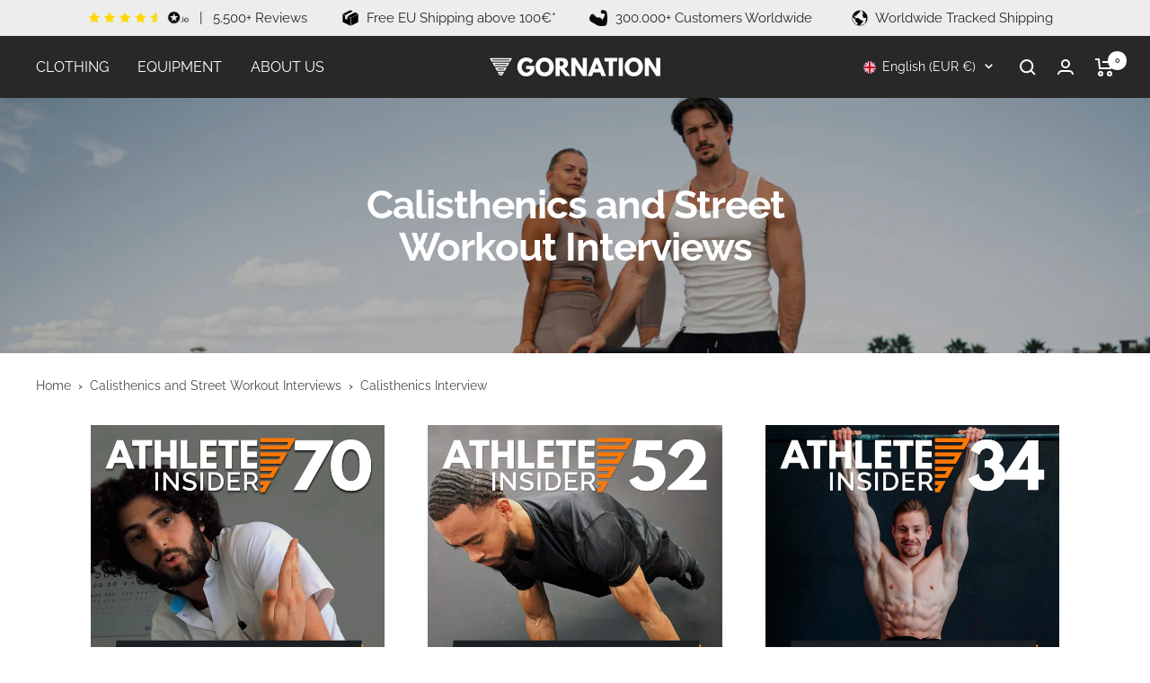

--- FILE ---
content_type: text/css
request_url: https://www.gornation.com/cdn/shop/t/131/assets/theme.css?v=40204250160212041141769182090
body_size: 95546
content:
/** Shopify CDN: Minification failed

Line 8162:9 Expected identifier but found whitespace
Line 8162:10 Unexpected "100%"

**/
/**
 * NOTE: most of the CSS variables used are defined in the "css-variables.liquid" snippet file
 */

@media screen and (max-width: 740px) {
  .hidden-phone {
    display: none !important;
  }
}

@media screen and (min-width: 741px) and (max-width: 999px) {
  .hidden-tablet {
    display: none !important;
  }
}

@media screen and (min-width: 741px) {
  .hidden-tablet-and-up {
    display: none !important;
  }
}

@media screen and (max-width: 999px) {
  .hidden-pocket {
    display: none !important;
  }
}

@media screen and (min-width: 1000px) and (max-width: 1199px) {
  .hidden-lap {
    display: none !important;
  }
}

@media screen and (min-width: 1000px) {
  .hidden-lap-and-up {
    display: none !important;
  }
}

@media screen and (min-width: 1200px) {
  .hidden-desk {
    display: none !important;
  }
}

@media screen and (min-width: 1400px) {
  .hidden-wide {
    display: none !important;
  }
}

@media screen and (pointer: fine) {
  .hidden-no-touch {
    display: none !important;
  }
}

@media not screen and (pointer: fine) {
  .hidden-touch {
    display: none !important;
  }
}

@media print {
  .hidden-print {
    display: none !important;
  }
}

/*! minireset.css v0.0.6 | MIT License | github.com/jgthms/minireset.css */

*,
*::before,
*::after {
  box-sizing: border-box !important;
  -webkit-font-smoothing: antialiased;
  -moz-osx-font-smoothing: grayscale;
}

html {
  font-family: sans-serif;
  -ms-overflow-style: -ms-autohiding-scrollbar;
  -webkit-text-size-adjust: 100%;
          text-size-adjust: 100%;
}

body {
  margin: 0;
  overflow-x: hidden;
}

[hidden] {
  display: none;
}

blockquote:first-child,
ul:first-child,
ol:first-child,
p:first-child,
h1:first-child,
h2:first-child,
h3:first-child,
h4:first-child,
h5:first-child,
h6:first-child {
  margin-top: 0 !important;
}

blockquote:last-child,
ul:last-child,
ol:last-child,
p:last-child,
h1:last-child,
h2:last-child,
h3:last-child,
h4:last-child,
h5:last-child,
h6:last-child {
  margin-bottom: 0 !important;
}

a {
  color: inherit;
  text-decoration: none;
}

button,
input,
select,
textarea {
  color: inherit;
  font: inherit;
  margin: 0;
  text-align: inherit;
}

button,
[type="submit"] {
  padding: 0;
  overflow: visible;
  background: none;
  border: none;
  border-radius: 0;
  cursor: pointer;
  -webkit-appearance: none;
          appearance: none;
  touch-action: manipulation;
}

button[disabled],
html input[disabled] {
  cursor: default;
}

.button--coming-soon {
  background: #f1f1f1 !important;
  background-color: #f1f1f1 !important;
  background-image: none !important;
  color: #000000 !important;
  border-color: #f1f1f1 !important;
  cursor: not-allowed !important;
  pointer-events: none !important;
}

img,
video {
  height: auto;
  max-width: 100%;
  border-style: none;
  vertical-align: top;
}

/* By default Firefox show the alt tag of image while image is loading, which is often not desirable */
img:-moz-loading {
  visibility: hidden;
}

iframe {
  border: 0;
}

table {
  border-collapse: collapse;
  border-spacing: 0;
}

td,
th {
  padding: 0;
}
/*! PhotoSwipe main CSS by Dmitry Semenov | photoswipe.com | MIT license */

.pswp {
  display: none;
  position: absolute;
  width: 100%;
  height: 100%;
  left: 0;
  top: 0;
  overflow: hidden;
  touch-action: none;
  z-index: 1500;
  -webkit-backface-visibility: hidden;
  outline: none;
}

.pswp img {
  max-width: none;
}

.pswp--animate_opacity {
  opacity: 0.001;
  will-change: opacity;
  transition: opacity 333ms cubic-bezier(0.4, 0, 0.22, 1);
}

.pswp--open {
  display: block;
}

.pswp--zoom-allowed .pswp__img {
  cursor: var(--zoom-cursor-svg-url) 26 26, zoom-in;
}

.pswp--zoomed-in .pswp__img {
  cursor: grab;
}

.pswp--dragging .pswp__img {
  cursor: grabbing;
}

/* Background is added as a separate element, as animating opacity is much faster than animating rgba() background-color. */
.pswp__bg {
  position: absolute;
  left: 0;
  top: 0;
  width: 100%;
  height: 100%;
  background: rgb(var(--background));
  opacity: 0;
  transform: translateZ(0);
  -webkit-backface-visibility: hidden;
  will-change: opacity;
}

.pswp__scroll-wrap {
  position: absolute;
  left: 0;
  top: 0;
  width: 100%;
  height: 100%;
  overflow: hidden;
}

.pswp__container,
.pswp__zoom-wrap {
  touch-action: none;
  position: absolute;
  left: 0;
  right: 0;
  top: 0;
  bottom: 0;
}

/* Prevent selection and tap highlights */
.pswp__container,
.pswp__img {
  -webkit-user-select: none;
          user-select: none;
  -webkit-tap-highlight-color: transparent;
  -webkit-touch-callout: none;
}

.pswp__zoom-wrap {
  position: absolute;
  width: 100%;
  transform-origin: left top;
  transition: transform 333ms cubic-bezier(0.4, 0, 0.22, 1);
}

.pswp__bg {
  will-change: opacity;
  transition: opacity 333ms cubic-bezier(0.4, 0, 0.22, 1);
}

.pswp--animated-in .pswp__bg,
.pswp--animated-in .pswp__zoom-wrap {
  transition: none;
}

.pswp__container,
.pswp__zoom-wrap {
  -webkit-backface-visibility: hidden;
}

.pswp__item {
  position: absolute;
  left: 0;
  right: 0;
  top: 0;
  bottom: 0;
  overflow: hidden;
}

.pswp__img {
  position: absolute;
  width: auto;
  height: auto;
  top: 0;
  left: 0;
}

/* UI */

[dir="ltr"] .pswp__top-bar {
  right: var(--container-gutter);
}

[dir="rtl"] .pswp__top-bar {
  left: var(--container-gutter);
}

.pswp__top-bar {
  position: absolute;
  top: var(--container-gutter);
}

.pswp__prev-next-buttons {
  position: absolute;
  display: flex;
  justify-content: space-between;
  left: 0;
  right: 0;
  top: calc(50% - 28px); /* 28px is half the height of button */
  margin-left: var(--container-gutter);
  margin-right: var(--container-gutter);
  pointer-events: none;
}

.pswp__dots-nav-wrapper {
  display: flex;
  position: absolute;
  bottom: 0;
  padding-left: var(--container-gutter);
  padding-right: var(--container-gutter);
  padding-top: 20px;
  padding-bottom: 20px;
  align-items: center;
  justify-content: space-between;
  width: 100%;
  background: rgb(var(--background));
  transition: opacity 0.25s ease-in-out, transform 0.25s ease-in-out;
  transition-delay: 0.2s;
}

.pswp__dots-nav-wrapper .dots-nav {
  padding-left: 20px;
  padding-right: 20px;
}

.pswp__ui--hidden .pswp__dots-nav-wrapper {
  opacity: 0;
  transform: translateY(10px);
}

.pswp__button svg {
  transition: transform 0.25s ease-in-out;
}

@supports (padding: max(0px)) {
  .pswp__dots-nav-wrapper {
    padding-bottom: max(20px, env(safe-area-inset-bottom, 0px) + 20px);
  }
}

@media screen and (pointer: fine) {
  .pswp__button:hover svg {
    transform: rotateZ(90deg);
  }
}
.flickity-enabled {
  position: relative;
  overflow: visible !important;
}

.flickity-enabled:focus {
  outline-offset: 2px;
}

.flickity-viewport {
  overflow: hidden;
  position: relative;
  height: 100%;
  width: 100%;
}

.flickity-slider {
  position: absolute;
  width: 100%;
  height: 100%;
}

/* draggable */
.flickity-enabled.is-draggable {
  -webkit-tap-highlight-color: transparent;
  -webkit-user-select: none;
          user-select: none;
}

.flickity-enabled.is-draggable:not(.is-hovering-right):not(.is-hovering-left) .flickity-viewport {
  cursor: grab;
}

.flickity-enabled.is-draggable:not(.is-hovering-right):not(.is-hovering-left) .flickity-viewport.is-pointer-down {
  cursor: grabbing;
}

.flickity-enabled.is-hovering-right .flickity-viewport {
  cursor: var(--arrow-right-svg-url) 17 14, e-resize;
}

.flickity-enabled.is-hovering-left .flickity-viewport {
  cursor: var(--arrow-left-svg-url) 17 14, w-resize;
}

.flickity-rtl .flickity-page-dots {
  direction: rtl;
}

/* flickity-fade */
.flickity-enabled.is-fade .flickity-slider > * {
  pointer-events: none;
  z-index: 0;
  transition: visibility 0.2s linear; /* this is a hotfix for Safari mobile */
}

.flickity-enabled.is-fade .flickity-slider > .is-selected {
  pointer-events: auto;
  z-index: 1;
}

.flickity-enabled.is-fade .flickity-slider > :not(.is-selected) {
  visibility: hidden;
}

/**
 * -------------------------------------------------------------
 * GENERAL TYPOGRAPHY
 * -------------------------------------------------------------
 */

html {
  font-family: var(--text-font-family);
  font-weight: var(--text-font-weight);
  font-style: var(--text-font-style);
  font-size: calc(var(--base-font-size) - 1px);
  line-height: 1.7142857143;
  color: rgb(var(--text-color));
  background: rgb(var(--background));
}

:lang(ar) * {
  letter-spacing: normal !important; /* Arabic should never have letter spacing as it makes it unreadable on some fonts */
}

p strong,
p b {
  font-weight: var(--text-font-bold-weight);
}

.heading,
.blockquote,
.rte h1,
.rte h2,
.rte h3,
.rte h4,
.rte h5,
.rte h6,
.rte blockquote {
  display: block;
  font-family: var(--heading-font-family);
  font-weight: var(--heading-font-weight);
  font-style: var(--heading-font-style);
  color: rgb(var(--heading-color));
  text-transform: var(--heading-text-transform);
}

.text--small {
  font-size: calc(var(--base-font-size) - 2px);
  line-height: 1.6923076923;
}

.text--xsmall {
  font-size: calc(var(--base-font-size) - 3px);
  line-height: 1.5;
}

.text--xxsmall {
  font-size: calc(var(--base-font-size) - 5px);
  line-height: 1.5;
}

.text--large {
  font-size: calc(var(--base-font-size) + 1px);
}

.text--subdued {
  color: rgba(var(--text-color), 0.7);
}

[dir="ltr"] .text--left {
  text-align: left;
}

[dir="rtl"] .text--left {
  text-align: right;
}

.text--center {
  text-align: center;
}

[dir="ltr"] .text--right {
  text-align: right;
}

[dir="rtl"] .text--right {
  text-align: left;
}

.text--strong {
  font-weight: var(--text-font-bold-weight);
}

.text--underlined {
  text-decoration: underline;
  text-underline-offset: 3px;
  -webkit-text-decoration-color: currentColor;
          text-decoration-color: currentColor;
}

p:not(.h2) a:not(.button),
.rte a:not(.button),
.link {
  text-decoration: underline;
  text-underline-offset: 2px;
  -webkit-text-decoration-color: rgba(var(--text-color), 0.35);
          text-decoration-color: rgba(var(--text-color), 0.35);
  transition: color 0.2s ease-in-out, -webkit-text-decoration-color 0.2s ease-in-out;
  transition: text-decoration-color 0.2s ease-in-out, color 0.2s ease-in-out;
  transition: text-decoration-color 0.2s ease-in-out, color 0.2s ease-in-out, -webkit-text-decoration-color 0.2s ease-in-out;
}

/* When the link class is assigned to the heading--small, we have to force increase the line height to prevent the line to overlap */
.heading--small.link {
  line-height: 1.8;
}

@media screen and (pointer: fine) {
  p a:not(.button):hover,
  .rte a:not(.button):hover,
  .link:hover {
    color: rgb(var(--text-color));
    -webkit-text-decoration-color: rgb(var(--text-color));
            text-decoration-color: rgb(var(--text-color));
  }
}

/* Animated link */
.link--animated {
  display: block;
  position: relative;
  width: max-content;
}

.link--animated::after {
  content: '';
  position: absolute;
  bottom: 2px;
  left: 0;
  width: 100%;
  height: 1px;
  background: currentColor;
  transform: scaleX(0);
  transform-origin: var(--transform-origin-end);
  transition: transform 0.3s;
}

.text--underlined.link--animated {
  text-decoration: none;
}

.text--underlined.link--animated::after {
  transform: scaleX(1);
}

@media screen and (pointer: fine) {
  .link--animated[aria-expanded="true"]::after,
  .link--animated:hover::after {
    transform: scaleX(1);
    transform-origin: var(--transform-origin-start);
  }

  @keyframes textUnderlinedAnimatedKeyframes {
    0% {
      transform: scaleX(1);
      transform-origin: var(--transform-origin-end);
    }

    50% {
      transform: scaleX(0);
      transform-origin: var(--transform-origin-end);
    }

    51% {
      transform-origin: var(--transform-origin-start);
    }

    100% {
      transform: scaleX(1);
    }
  }

  .text--underlined.link--animated:hover::after {
    animation: textUnderlinedAnimatedKeyframes 0.6s;
  }
}

/* Reduced opacity linked */
.link--faded {
  transition: opacity 0.25s ease-in-out;
}

.link--faded:hover {
  opacity: 0.7;
}

/* Hide a text visually without removing it from screen readers (mostly used for accessibility) */
.visually-hidden {
  position: absolute !important;
  overflow: hidden;
  clip: rect(0 0 0 0);
  height: 1px;
  width: 1px;
  margin: -1px;
  padding: 0;
  border: 0;
}

/* Headings */

@media screen and (min-width: 741px) {
  html {
    font-size: var(--base-font-size);
    line-height: 1.7333333333;
  }

  .text--small {
    font-size: calc(var(--base-font-size) - 1px);
    line-height: 1.714285713;
  }

  .text--xsmall {
    font-size: calc(var(--base-font-size) - 2px);
    line-height: 1.5384615385;
  }

  .text--xxsmall {
    font-size: calc(var(--base-font-size) - 4px);
    line-height: 1.5384615385;
  }

  .text--large {
    font-size: calc(var(--base-font-size) + 5px);
  }
}

/**
 * -------------------------------------------------------------
 * RTE STYLES
 *
 * NOTE: In Focal, all text are spaced consistently in RTE fields (those written in text editor of Shopify). However,
 *       we also re-use internally in the theme for most section the same spacing between elements. In order to space
 *       those, a "text-container" class is introduced and allow to introduce a consistent spacing.
 * -------------------------------------------------------------
 */

.heading:first-child {
  margin-top: 0;
}

.heading:last-child {
  margin-bottom: 0;
}

/*
 * IMPLEMENTATION NOTE: while those are called "heading--small", they are actually using the text font and not the heading
 * font. The reason is that we found out that due to their small size, the body font usually works better visually. Of
 * course if both heading and body font are the same, this won't change anything.
 */
.heading--small,
.heading--xsmall,
.heading--xxsmall {
  font-family: var(--text-font-family);
  font-style: var(--text-font-style);
  text-transform: uppercase; /* Small headings are always uppercase */
  font-weight: var(--text-font-bold-weight);
  line-height: 1.4663636;
  letter-spacing: 1px;
}

.heading--xxsmall {
  font-size: var(--heading-xxsmall-font-size);
}

.heading--xsmall {
  font-size: var(--heading-xsmall-font-size);
}

.heading--small {
  font-size: var(--heading-small-font-size);
  line-height: 1.5; /* Slightly bigger line height */
}

.heading--large,
.rte .heading--large {
  font-size: var(--heading-large-font-size);
  line-height: 1.11111111;
  letter-spacing: -0.9px;
}

.h1,
.rte h1 {
  font-size: var(--heading-h1-font-size);
  line-height: 1.11111111;
  letter-spacing: -0.9px;
}

.h2,
.rte h2 {
  font-size: var(--heading-h2-font-size);
  line-height: 1.13333333;
  letter-spacing: -0.6px;
}

.h3,
.rte h3 {
  font-size: var(--heading-h3-font-size);
  line-height: 1.1538461538;
  letter-spacing: -0.4px;
}

.h4,
.rte h4 {
  font-size: var(--heading-h4-font-size);
  line-height: 1.1666666667;
  letter-spacing: -0.3px;
}

.h5,
.rte h5 {
  font-size: var(--heading-h5-font-size);
  line-height: 1.2;
  letter-spacing: -0.3px;
}

.h6,
.rte h6 {
  font-size: var(--heading-h6-font-size);
  line-height: 1.25;
}

.blockquote,
.rte blockquote {
  position: relative;
  padding: 24px 24px 0;
  font-size: var(--heading-h4-font-size);
  line-height: 1.1666666667;
  letter-spacing: -0.3px;
}

[dir="ltr"] .blockquote::before,[dir="ltr"] 
.rte blockquote::before {
  left: calc(50% - (71px / 2));
}

[dir="rtl"] .blockquote::before,[dir="rtl"] 
.rte blockquote::before {
  right: calc(50% - (71px / 2));
}

.blockquote::before,
.rte blockquote::before {
  content: '';
  position: absolute;
  width: 71px;
  height: 56px;
  top: -10px;
  background: rgb(var(--text-color));
  opacity: 0.15;
  -webkit-mask-image: url([data-uri]);
          mask-image: url([data-uri]);
  -webkit-mask-size: 71px 56px;
          mask-size: 71px 56px;
  -webkit-mask-repeat: no-repeat;
          mask-repeat: no-repeat;
}

[dir="ltr"] .unordered-list,[dir="ltr"] 
.text-container ul,[dir="ltr"] 
.rte ul {
  margin-left: 1.25em;
  margin-right: 0;
}

[dir="rtl"] .unordered-list,[dir="rtl"] 
.text-container ul,[dir="rtl"] 
.rte ul {
  margin-right: 1.25em;
  margin-left: 0;
}

.unordered-list,
.text-container ul,
.rte ul {
  list-style-type: square;
  padding: 0;
}

[dir="ltr"] .ordered-list,[dir="ltr"] 
.text-container ol,[dir="ltr"] 
.rte ol {
  margin-left: 1em;
  margin-right: 0;
}

[dir="rtl"] .ordered-list,[dir="rtl"] 
.text-container ol,[dir="rtl"] 
.rte ol {
  margin-right: 1em;
  margin-left: 0;
}

.ordered-list,
.text-container ol,
.rte ol {
  padding: 0;
}

[dir="ltr"] .unordered-list li,[dir="ltr"] 
.text-container ul li,[dir="ltr"] 
.rte ul li {
  padding: 2px 0 2px 5px;
}

[dir="rtl"] .unordered-list li,[dir="rtl"] 
.text-container ul li,[dir="rtl"] 
.rte ul li {
  padding: 2px 5px 2px 0;
}

[dir="ltr"] .ordered-list li,[dir="ltr"] 
.text-container ol li,[dir="ltr"] 
.rte ol li {
  padding: 3px 0 3px 9px;
}

[dir="rtl"] .ordered-list li,[dir="rtl"] 
.text-container ol li,[dir="rtl"] 
.rte ol li {
  padding: 3px 9px 3px 0;
}

.unordered-list li::marker,
.text-container ul li::marker,
.rte ul li::marker {
  color: inherit;
  font-size: 16px;
}

.ordered-list li::marker,
.text-container ol li::marker,
.rte ol li::marker {
  color: inherit;
  font-size: 11px;
}

/* Minimal table styling, with a bordered variation */

.table-wrapper {
  overflow-x: auto;
}

.table,
.rte table {
  --table-spacing: 16px;
  width: 100%;
}

.table--loose {
  --table-spacing: 24px;
}

[dir="ltr"] .table th:not([class*="text--"]),[dir="ltr"] 
.rte table th:not([class*="text--"]) {
  text-align: left;
}

[dir="rtl"] .table th:not([class*="text--"]),[dir="rtl"] 
.rte table th:not([class*="text--"]) {
  text-align: right;
}

.table th,
.rte table th {
  padding-bottom: 15px;
  border-bottom: 1px solid rgb(var(--border-color));
}

.table th,
.rte table th {
  padding-left: var(--table-spacing);
  padding-right: var(--table-spacing);
}

.table td.half-spaced,
.rte table td.half-spaced {
  padding: calc(var(--table-spacing) / 2);
}

.table td,
.rte table td {
  padding: var(--table-spacing);
  padding-bottom: 0;
}

.table tr[onclick] {
  cursor: pointer;
}

[dir="ltr"] .table th:first-child,[dir="ltr"] 
.rte table th:first-child,[dir="ltr"] 
.table td:first-child,[dir="ltr"] 
.rte table td:first-child {
  padding-left: 0;
}

[dir="rtl"] .table th:first-child,[dir="rtl"] 
.rte table th:first-child,[dir="rtl"] 
.table td:first-child,[dir="rtl"] 
.rte table td:first-child {
  padding-right: 0;
}

[dir="ltr"] .table th:last-child,[dir="ltr"] 
.rte table th:last-child,[dir="ltr"] 
.table td:last-child,[dir="ltr"] 
.rte table td:last-child {
  padding-right: 0;
}

[dir="rtl"] .table th:last-child,[dir="rtl"] 
.rte table th:last-child,[dir="rtl"] 
.table td:last-child,[dir="rtl"] 
.rte table td:last-child {
  padding-left: 0;
}

.table tfoot tr:first-child td,
.rte table tfoot tr:first-child td {
  border-top: 1px solid rgb(var(--border-color));
}

.table tfoot tr:not(:first-child) td,
.rte table tfoot tr:not(:first-child) td {
  padding-top: 8px;
}

.table--bordered td {
  border-top: 1px solid rgb(var(--border-color));
  padding-bottom: var(--table-spacing);
}

.table--footered tbody tr:last-child td {
  padding-bottom: var(--table-spacing);
}

@media screen and (max-width: 740px) {
  .table tfoot td,
  .rte table tfoot td {
    padding-top: 16px;
  }
}

@media screen and (min-width: 741px) {
  .ordered-list li::marker,
  .text-container ol li::marker,
  .rte ol li::marker {
    font-size: 12px;
  }

  .heading--xsmall {
    line-height: 1.466666666;
  }

  .heading--small {
    line-height: 1.2307692308;
  }

  .heading--large {
    line-height: 1;
  }

  .h1,
  .rte h1 {
    line-height: 1.0416666667;
    letter-spacing: -1px;
  }

  .h2,
  .rte h2 {
    line-height: 1.1052631579;
    letter-spacing: -1px;
  }

  .h3,
  .rte h3 {
    line-height: 1.0625;
    letter-spacing: -0.8px;
  }

  .h4,
  .rte h4 {
    line-height: 1.1666666667;
    letter-spacing: -0.6px;
  }

  .h5,
  .rte h5 {
    line-height: 1.2;
    letter-spacing: -0.3px;
  }

  .h6,
  .rte h6 {
    line-height: 1.2222222222;
  }

  [dir="ltr"] .blockquote,[dir="ltr"] 
  .rte blockquote {
    padding-left: 49px;
    padding-right: 0;
  }

  [dir="rtl"] .blockquote,[dir="rtl"] 
  .rte blockquote {
    padding-right: 49px;
    padding-left: 0;
  }

  .blockquote,
  .rte blockquote {
    line-height: 1.1666666667;
    letter-spacing: -0.6px;
    min-height: 63px;
  }

  [dir="ltr"] .blockquote--center {
    padding-left: 0;
  }

  [dir="rtl"] .blockquote--center {
    padding-right: 0;
  }

  [dir="ltr"] .blockquote:not(.blockquote--center)::before,[dir="ltr"] 
  .rte blockquote:not(.blockquote--center)::before {
    left: 0;
  }

  [dir="rtl"] .blockquote:not(.blockquote--center)::before,[dir="rtl"] 
  .rte blockquote:not(.blockquote--center)::before {
    right: 0;
  }

  .blockquote:not(.blockquote--center)::before,
  .rte blockquote:not(.blockquote--center)::before {
    width: 80px;
    height: 63px;
    top: 0;
    -webkit-mask-size: 80px 63px;
            mask-size: 80px 63px;
  }

  [dir="ltr"] .unordered-list li,[dir="ltr"] 
  .text-container ul li,[dir="ltr"] 
  .rte ul li {
    padding: 4px 0 4px 5px;
  }

  [dir="rtl"] .unordered-list li,[dir="rtl"] 
  .text-container ul li,[dir="rtl"] 
  .rte ul li {
    padding: 4px 5px 4px 0;
  }

  [dir="ltr"] .ordered-list li,[dir="ltr"] 
  .text-container ol li,[dir="ltr"] 
  .rte ol li {
    padding: 4px 0 4px 9px;
  }

  [dir="rtl"] .ordered-list li,[dir="rtl"] 
  .text-container ol li,[dir="rtl"] 
  .rte ol li {
    padding: 4px 9px 4px 0;
  }
}

@media screen and (min-width: 1000px) {
  /* The rich text table keep the smaller padding as merchant often use RTE with lot of columns */
  .table {
    --table-spacing: 24px;
  }

  .table--loose {
    --table-spacing: 32px;
  }
}

@media screen and (min-width: 1200px) {
  .heading--large,
  .rte .heading--large {
    line-height: 1;
  }

  .h1,
  .rte h1 {
    line-height: 1.0714285714;
    letter-spacing: -1px;
  }

  .h2,
  .rte h2 {
    line-height: 1.0833333333;
    letter-spacing: -1px;
  }

  .h3,
  .rte h3 {
    line-height: 1.1111111111;
    letter-spacing: -0.8px;
  }

  .h4,
  .rte h4 {
    line-height: 1.1333333333;
    letter-spacing: -0.7px;
  }

  .h5,
  .rte h5 {
    line-height: 1.1666666667;
    letter-spacing: -0.4px;
  }

  .h6,
  .rte h6 {
    line-height: 1.2222222222;
  }

  [dir="ltr"] .blockquote,[dir="ltr"] 
  .rte blockquote {
    padding-left: 69px;
  }

  [dir="rtl"] .blockquote,[dir="rtl"] 
  .rte blockquote {
    padding-right: 69px;
  }

  .blockquote,
  .rte blockquote {
    line-height: 1.1333333333;
    letter-spacing: -0.7px;
    min-height: 80px;
  }

  [dir="ltr"] .blockquote--center,[dir="ltr"] 
  .rte .blockquote--center {
    padding-left: 0;
  }

  [dir="rtl"] .blockquote--center,[dir="rtl"] 
  .rte .blockquote--center {
    padding-right: 0;
  }

  .blockquote:not(.blockquote--center)::before,
  .rte blockquote:not(.blockquote--center)::before {
    width: 101px;
    height: 81px;
    -webkit-mask-size: 101px 81px;
            mask-size: 101px 81px;
  }
}

/**
 * -------------------------------------------------------------
 * RTE SPACING
 *
 * NOTE: to have the same spacing as in an RTE field, you can wrap
 *       the element by a div with the class "text-container"
 * -------------------------------------------------------------
 */

.text-container p:not(.heading) + p,
.rte p:not(.heading) + p,
.text-container p + form,
.rte p + form {
  margin-top: 24px;
}

.text-container .heading--large,
.rte .heading--large {
  margin: 48px 0 40px;
}

.text-container .h1,
.rte h1 {
  margin: 48px 0 12px;
}
h1.article__title.heading.h1+h2 {
  font-weight: 500;
  margin-bottom: 25px;
}
.text-container .h2,
.rte h2,
.text-container .h3,
.rte h3,
.text-container .h4,
.rte h4,
.text-container .h5,
.rte h5,
.text-container .h6,
.rte h6 {
  margin: 40px 0 16px;
}

.text-container .heading--small,
.rte .heading--small {
  margin: 16px 0;
}

.text-container .heading--xsmall,
.rte .heading--xsmall {
  margin: 12px 0;
}

.blockquote,
.rte blockquote {
  margin: 48px 0 64px;
}

.text-container img:not([style*="float"]),
.rte img:not([style*="float"]) {
  display: block;
  margin: 34px 0;
}

.text-container ul,
.rte ul,
.text-container ol,
.rte ol {
  margin-top: 1em;
  margin-bottom: 1em;
}

@media screen and (min-width: 1000px) {
  .text-container p + form,
  .rte p + form {
    margin-top: 32px;
  }

  .text-container .h1,
  .rte h1 {
    margin: 48px 0 32px;
  }

  .text-container .h2,
  .rte h2,
  .text-container .h3,
  .rte h3,
  .text-container .h4,
  .rte h4 {
    margin: 48px 0 24px;
  }

  .text-container .h5,
  .rte h5,
  .text-container .h6,
  .rte h6 {
    margin: 40px 0 16px;
  }

  .blockquote,
  .rte blockquote {
    margin: 80px 0 96px;
  }
}

/* We remove the spacing for first item and last item */

.rte > :first-child,
.text-container > :first-child {
  margin-top: 0;
}

.rte > :last-child,
.text-container > :last-child {
  margin-bottom: 0;
}

/**
 * -------------------------------------------------------------
 * SPACING COMBINATIONS
 *
 * NOTE: this define common combination in order to provide a consistent
 *       styling throughout the theme
 * -------------------------------------------------------------
 */

.heading--small + .heading--large {
  margin-top: 32px;
}

.heading--small + p,
.heading--xsmall + p {
  margin-top: 16px;
}

.heading--small + p,
.heading--small + .h1,
.heading--small + h1,
.heading--small + .h2,
.heading--small + h2,
.heading--small + .h3,
.heading--small + h3,
.heading--small + .h4,
.heading--small + h4,
.heading--small + .h5,
.heading--small + h5,
.heading--small + .h6,
.heading--small + h6 {
  margin-top: 16px;
}

.heading--xsmall + p,
.heading--xsmall + .h1,
.heading--xsmall + h1,
.heading--xsmall + .h2,
.heading--xsmall + h2,
.heading--xsmall + .h3,
.heading--xsmall + h3 {
  margin-top: 16px;
}

.heading--xsmall + .h4,
.heading--xsmall + h4,
.heading--xsmall + .h5,
.heading--xsmall + h5,
.heading--xsmall + .h6,
.heading--xsmall + h6 {
  margin-top: 12px;
}

.heading + .button-wrapper,
.heading + .button-group,
p + .button-wrapper,
p + .button-group,
.button-wrapper + p,
.button-group + p {
  margin-top: 32px;
}

@media screen and (min-width: 741px) {
  .heading--small + p,
  .heading--small + .h1,
  .heading--small + h1,
  .heading--small + .h2,
  .heading--small + h2,
  .heading--small + .h3,
  .heading--small + h3,
  .heading--small + .h4,
  .heading--small + h4 {
    margin-top: 24px;
  }

  .heading--small + .h5,
  .heading--small + h5,
  .heading--small + .h6,
  .heading--small + h6 {
    margin-top: 16px;
  }

  .heading--xsmall + .h1,
  .heading--xsmall + h1,
  .heading--xsmall + .h2,
  .heading--xsmall + h2 {
    margin-top: 24px;
  }
}
/**
 * -------------------------------------------------------------
 * SHOPIFY SECTION
 * -------------------------------------------------------------
 */

.shopify-section {
  color: rgb(var(--text-color)); /* Allow easy override of per-section color */
  scroll-margin-top: calc(var(--header-height, 0px) * var(--enable-sticky-header) + var(--announcement-bar-height, 0px) * var(--enable-sticky-announcement-bar));
}

/**
 * -------------------------------------------------------------
 * TABBING MANAGEMENT
 * -------------------------------------------------------------
 */

.js .no-focus-outline *:focus {
  outline: none;
}

/**
 * -------------------------------------------------------------
 * LOCK UTILITY
 * -------------------------------------------------------------
 */

.lock-all {
  overflow: hidden;
  touch-action: none;
}
/*.lock-all div#shopify-section-header {
  position: fixed;
  width: 100%;
  z-index: 5;
}*/
@media screen and (max-width: 740px) {
  .lock-mobile {
    overflow: hidden;
    touch-action: none;
  }
}

/**
 * -------------------------------------------------------------
 * CONTAINER
 * -------------------------------------------------------------
 */

/* Implementation note: the double selector for policy container allows to increase selector specificity to override
   Shopify default style */
.container,
.shopify-policy__container.shopify-policy__container {
  width: 100%;
  max-width: var(--container-max-width);
  margin-left: auto;
  margin-right: auto;
  padding-left: var(--container-gutter);
  padding-right: var(--container-gutter);
  --container-outer-margin: 0px; /* Inside a container only the gutter remains as margin */
}

.container--small {
  max-width: 930px;
}

@media screen and (max-width: 999px) {
  /* Variation that remove the padding on small devices */
  .container--flush {
    padding-left: 0;
    padding-right: 0;
  }
}

@media screen and (min-width: 1400px) {
  .container--medium {
    padding-left: calc(var(--container-gutter) + var(--grid-column-width) + var(--grid-gap));
    padding-right: calc(var(--container-gutter) + var(--grid-column-width) + var(--grid-gap)); /* Medium container just adds an extra column on left and top */
  }
}

/**
 * --------------------------------------------------------------------
 * NON-JS AND REVEAL ELEMENTS
 * --------------------------------------------------------------------
 */

.js .no-js {
  display: none !important;
}

[reveal] {
  opacity: 0;
}

[reveal-visibility] {
  visibility: hidden;
}

.no-js [reveal] {
  opacity: 1;
}

.no-js [reveal-visibility] {
  visibility: visible;
}

/**
 * --------------------------------------------------------------------
 * ACCESSIBILITY
 * --------------------------------------------------------------------
 */

.skip-to-content:focus {
  clip: auto;
  width: auto;
  height: auto;
  margin: 0;
  color: rgb(var(--text-color));
  background-color: rgb(var(--background));
  padding: 10px;
  opacity: 1;
  z-index: 10000;
  transition: none;
}

/**
 * --------------------------------------------------------------------
 * VERTICAL BREATHER
 * --------------------------------------------------------------------
 */

.vertical-breather {
  padding-top: var(--vertical-breather);
  padding-bottom: var(--vertical-breather);
}

.vertical-breather--tight {
  padding-top: var(--vertical-breather-tight);
  padding-bottom: var(--vertical-breather-tight);
}

.vertical-breather--margin {
  padding-top: 0 !important;
  padding-bottom: 0 !important;
  margin-top: var(--vertical-breather);
  margin-bottom: var(--vertical-breather);
}

.vertical-breather--margin.vertical-breather--tight {
  margin-top: var(--vertical-breather-tight);
  margin-bottom: var(--vertical-breather-tight);
}

@media screen and (min-width: 741px) {
  .vertical-breather--extra-tight {
    padding-top: 48px;
    padding-bottom: 48px;
  }

  .vertical-breather--margin.vertical-breather--extra-tight {
    margin-top: 48px;
    margin-bottom: 48px;
  }
}

/**
 * -------------------------------------------------------------
 * ANCHOR
 * Doc: https://gomakethings.com/how-to-prevent-anchor-links-from-scrolling-behind-a-sticky-header-with-one-line-of-css/
 * -------------------------------------------------------------
 */

.anchor {
  scroll-margin-top: calc(var(--header-height, 0px) * var(--enable-sticky-header) + var(--announcement-bar-height, 0px) * var(--enable-sticky-announcement-bar) + var(--anchor-offset, 20px));
}

.anchor.vertical-breather:not(.vertical-breather--margin) {
  --anchor-offset: 0px; /* There is already lot of space brought by vertical breather so no need for extra one */
}

.anchor.vertical-breather--margin {
  --anchor-offset: var(--vertical-breather); /* This is used to compensate the margin */
}

.anchor.vertical-breather--tight.vertical-breather--margin {
  --anchor-offset: var(--vertical-breather-tight);
}

/**
 * --------------------------------------------------------------------
 * ICON
 * --------------------------------------------------------------------
 */

.icon {
  display: block;
  vertical-align: middle;
  background: none;
  pointer-events: none;
  overflow: visible;
}

.icon--inline {
  display: inline-block;
}

/* Simple component allowing to align a text with an icon */
.icon-text {
  display: flex;
  align-items: center;
}

[dir="ltr"] .icon-text svg,[dir="ltr"] 
.icon-text img {
  margin-right: 12px;
}

[dir="rtl"] .icon-text svg,[dir="rtl"] 
.icon-text img {
  margin-left: 12px;
}

@supports (scale: 1) {
  [dir="rtl"] .icon--direction-aware {
    scale: -1 1; /* Allows to have better support if it is combined with other transforms */
  }
}

@supports not (scale: 1) {
  [dir="rtl"] .icon--direction-aware {
    transform: scale(-1, 1);
  }
}

/**
 * -------------------------------------------------------------
 * LIST
 * -------------------------------------------------------------
 */

.list--unstyled {
  list-style: none;
  padding: 0;
  margin: 0;
}

/**
 * --------------------------------------------------------------------
 * LOADING BAR
 * --------------------------------------------------------------------
 */

.loading-bar {
  position: fixed;
  top: 0;
  left: 0;
  height: 3px;
  width: 100%;
  opacity: 0;
  background: rgb(var(--loading-bar-background));
  transform: scaleX(0);
  transform-origin: left;
  transition: transform 0.25s ease-in-out;
  z-index: 50;
  pointer-events: none;
}

.loading-bar.is-visible {
  opacity: 1;
}

/**
 * -------------------------------------------------------------
 * SECTION
 * -------------------------------------------------------------
 */

.section {
  display: block;
  margin: var(--vertical-breather) 0;
}

.section--tight {
  margin-top: var(--vertical-breather-tight);
  margin-bottom: var(--vertical-breather-tight);
}

.section:empty {
  display: none;
}

/* This class is actually not really useful as you could just remove the "section" class to remove the padding. However
   for clarity, I preferred to assign the class "section" to every section, and then add an extra class conditionally to
   flush, as it makes it clear in the code that it is a section */
.section--flush {
  margin-top: 0;
  margin-bottom: 0;
}

.section__color-wrapper {
  display: flow-root; /* Modern clearfix */
  background: rgb(var(--section-background, var(--background)));
}

.section__color-wrapper--boxed {
  border-radius: var(--block-border-radius);
}

.section__header {
  max-width: 1000px;
  margin-bottom: min(32px, var(--vertical-breather));
  margin-left: auto;
  margin-right: auto;
  text-align: center;
}

.section__header:only-child {
  margin-bottom: 0;
}

.section__header--tight {
  max-width: 800px;
}

[dir="ltr"] .section__header--left {
  text-align: left;
}

[dir="rtl"] .section__header--left {
  text-align: right;
}

.section__header--left {
  margin-left: 0;
}

[dir="ltr"] .section__header--right {
  text-align: right;
}

[dir="rtl"] .section__header--right {
  text-align: left;
}

.section__header--right {
  margin-right: 0;
}

.section__footer {
  margin-top: 32px;
  text-align: center;
}

@media screen and (min-width: 741px) {
  .section__header {
    margin-bottom: min(40px, var(--vertical-breather));
  }

  .section__footer {
    margin-top: min(40px, var(--vertical-breather));
  }
}

@media screen and (min-width: 1000px) {
  .section__header {
    margin-bottom: min(48px, var(--vertical-breather));
  }

  .section__footer {
    margin-top: min(48px, var(--vertical-breather));
  }
}

/**
 * -------------------------------------------------------------
 * PAGE
 * -------------------------------------------------------------
 */

.page-header {
  position: relative;
  text-align: center;
}

.page-header--secondary {
  background: rgb(var(--secondary-background));
}

.page-header--clear::after,
.page-header::before {
  content: '';
  display: table;
  clear: left;
}

.page-header__text-wrapper {
  max-width: 850px;
  margin: 38px auto;
}

.page-header--small .page-header__text-wrapper {
  margin-top: 24px;
  margin-bottom: 24px;
}

.page-header--alone .page-header__text-wrapper {
  margin-bottom: 72px;
}

.page-content,
.shopify-policy__body {
  max-width: 1200px;
  margin-left: auto;
  margin-right: auto;
  margin-bottom: min(var(--vertical-breather), 80px);
}

.page-content--medium,
.shopify-policy__body {
  max-width: 670px;
}

.page-content--small {
  max-width: 460px;
}

.page-content--fluid {
  max-width: none;
}

@media screen and (min-width: 741px) {
  .page-header__text-wrapper {
    margin-top: 68px;
    margin-bottom: 68px;
  }

  .page-header--small .page-header__text-wrapper {
    margin-top: 48px;
    margin-bottom: 40px;
  }

  .page-header--alone .page-header__text-wrapper {
    margin-bottom: 120px;
  }

  /* When the page header is immediately preceded by a floating breadcrumb, we increase the size */
  .breadcrumb--floating + .page-header__text-wrapper {
    margin-top: 80px;
  }
}

/**
 * -------------------------------------------------------------
 * BREADCRUMB
 * -------------------------------------------------------------
 */

.breadcrumb {
  z-index: 1;
}

[dir="ltr"] .breadcrumb--floating {
  left: 0;
}

[dir="rtl"] .breadcrumb--floating {
  right: 0;
}

.breadcrumb--floating {
  position: absolute;
  top: 0;
}

.breadcrumb__list {
  display: block;
  list-style: none;
  padding: 26px 0;
  margin: 0;
  flex-wrap: wrap; /* Allow wrapping */
}

.breadcrumb__item {
  white-space: normal;
  display: inline;
}

/* Mobile-specific styling */
@media screen and (max-width: 768px) {
  .breadcrumb__list {
    display: block;
    flex-wrap: wrap;
    padding-top: 20px;
    padding-bottom: 0px;
  }

  .breadcrumb__item {
    white-space: normal;
    line-height: 1.4;
    opacity: 0.7;
  }

  .breadcrumb__item:last-child {
    white-space: normal;
    overflow-wrap: anywhere;
    line-height: 1.4;
    display: inline;
    margin-top: 0; /* Align with previous breadcrumb items */
  }
}
.breadcrumb__item + .breadcrumb__item {margin-left: 4px;}
.breadcrumb__item + .breadcrumb__item::before {
  content: nonw;
  margin: 0 4px;
  opacity: 0.7;
  float: left;
}

.breadcrumb__link {
  transition: opacity 0.2s ease-in-out;
  opacity: 0.7;
}

.breadcrumb__link:not([aria-current="page"]):not(:hover) {
  opacity: 0.7;
}

[dir="rtl"] .breadcrumb__item + .breadcrumb__item::before {
  float: right;
}

.breadcrumb__separator {
  display: inline-block;
}

@media screen and (max-width: 768px) {
  .breadcrumb--floating {
    position: static !important;
    padding-left: 0px;
    padding-right: 16px;
    text-align: left;
  }
}


/**
 * -------------------------------------------------------------
 * PAGINATION
 * -------------------------------------------------------------
 */

.pagination {
  display: flex;
  justify-content: center;
  margin-top: 40px;
}

.pagination__nav {
  display: table;
  border-collapse: separate;
  table-layout: fixed;
}

.pagination__nav-item {
  position: relative;
  display: table-cell;
  box-shadow: 1px 0 0 0 rgb(var(--border-color)), 0 1px 0 0 rgb(var(--border-color)), 1px 1px 0 0 rgb(var(--border-color)), 1px 0 0 0 rgb(var(--border-color)) inset, 0 1px 0 0 rgb(var(--border-color)) inset;
  vertical-align: middle;
  height: 47px;
  width: 47px;
  text-align: center;
}

[dir="ltr"] .pagination__nav-item:first-child,[dir="ltr"] 
.pagination__nav-item:first-child::before {
  border-top-left-radius: var(--button-border-radius);
}

[dir="rtl"] .pagination__nav-item:first-child,[dir="rtl"] 
.pagination__nav-item:first-child::before {
  border-top-right-radius: var(--button-border-radius);
}

[dir="ltr"] .pagination__nav-item:first-child,[dir="ltr"] 
.pagination__nav-item:first-child::before {
  border-bottom-left-radius: var(--button-border-radius);
}

[dir="rtl"] .pagination__nav-item:first-child,[dir="rtl"] 
.pagination__nav-item:first-child::before {
  border-bottom-right-radius: var(--button-border-radius);
}

[dir="ltr"] .pagination__nav-item:last-child,[dir="ltr"] 
.pagination__nav-item:last-child::before {
  border-top-right-radius: var(--button-border-radius);
}

[dir="rtl"] .pagination__nav-item:last-child,[dir="rtl"] 
.pagination__nav-item:last-child::before {
  border-top-left-radius: var(--button-border-radius);
}

[dir="ltr"] .pagination__nav-item:last-child,[dir="ltr"] 
.pagination__nav-item:last-child::before {
  border-bottom-right-radius: var(--button-border-radius);
}

[dir="rtl"] .pagination__nav-item:last-child,[dir="rtl"] 
.pagination__nav-item:last-child::before {
  border-bottom-left-radius: var(--button-border-radius);
}

.pagination__nav-item svg {
  margin: 0 auto;
}

.pagination__nav-item[aria-current]::before {
  content: '';
  position: absolute;
  max-width: calc(100% - 3px);
  max-height: calc(100% - 3px);
  top: 2px;
  left: 2px;
  right: 0;
  bottom: 0;
  pointer-events: none;
  z-index: 1;
  box-shadow: 0 0 0 2px currentColor;
}

@media screen and (min-width: 741px) {
  .pagination {
    margin-top: 48px;
  }

  .pagination__nav-item {
    height: 56px;
    width: 56px;
  }
}

/**
 * -------------------------------------------------------------
 * LINKLIST
 * -------------------------------------------------------------
 */

.linklist__item:not(:first-child) {
  padding-top: 12px;
}

.linklist__item a {
  display: inline-block;
  word-break: break-word;
}

@media screen and (min-width: 1000px) {
  .linklist__item:not(:first-child) {
    padding-top: 6px; /* On desktop we use less space as we do not have as much constraint for tap area */
  }
}

/**
 * -------------------------------------------------------------
 * ANIMATED PLUS
 * -------------------------------------------------------------
 */

.animated-plus {
  position: relative;
  width: 10px;
  height: 10px;
}

.animated-plus::before,
.animated-plus::after {
  position: absolute;
  content: '';
  top: 50%;
  left: 50%;
  transform: translate(-50%, -50%) rotate(-90deg);
  background-color: currentColor;
  transition: transform 0.4s ease-in-out, opacity 0.4s ease-in-out;
}

.animated-plus::before {
  width: 10px;
  height: 2px;
  opacity: 1;
}

.animated-plus::after {
  width: 2px;
  height: 10px;
}

[aria-expanded="true"] > .animated-plus::before {
  opacity: 0;
}

[aria-expanded="true"] > .animated-plus::before,
[aria-expanded="true"] > .animated-plus::after {
  transform: translate(-50%, -50%) rotate(90deg);
}

/**
 * --------------------------------------------------------------------
 * ASPECT RATIO
 * --------------------------------------------------------------------
 */

.aspect-ratio {
  position: relative;
  display: block;
  margin-left: auto;
  margin-right: auto;
}

/* The aspect-ratio can also contain a native HTML5 video element */
.aspect-ratio img, .aspect-ratio img.product-item__secondary-image,
.aspect-ratio video,
.aspect-ratio svg {
  position: absolute;
  height: 100%;
  width: 100%;
  max-width: 100%;
  max-height: 100%;
  top: 0;
  left: 0;
  -o-object-fit: cover;
     object-fit: cover;
  -o-object-position: center;
     object-position: center;
}

.aspect-ratio--square img,
.aspect-ratio--short img,
.aspect-ratio--tall img {
  position: absolute;
  width: 100%;
  height: 100%;
  -o-object-fit: contain;
     object-fit: contain;
  top: 50%;
  left: 50%; /* We must use this and not logical property here */
  transform: translate(-50%, -50%) !important;
}

.aspect-ratio--square {
  padding-bottom: 100% !important;
}

.aspect-ratio--short {
  padding-bottom: 75% !important;
}

.aspect-ratio--tall {
  padding-bottom: 150% !important;
}

@supports (aspect-ratio: 1 / 1) {
  .aspect-ratio {
    padding-bottom: 0 !important;
    aspect-ratio: var(--aspect-ratio);
  }

  .aspect-ratio--natural img,
  .aspect-ratio--natural video,
  .aspect-ratio--natural svg {
    position: relative;
    width: auto;
  }

  .aspect-ratio--square {
    aspect-ratio: 1;
  }

  .aspect-ratio--short {
    aspect-ratio: 4 / 3;
  }

  .aspect-ratio--tall {
    aspect-ratio: 2 / 3;
  }
}

/**
 * -------------------------------------------------------------
 * PLACEHOLDER
 * -------------------------------------------------------------
 */

.placeholder-image {
  position: relative;
  padding-bottom: 75%;
  background-color: rgb(var(--secondary-background));
}

.placeholder-background {
  background-color: rgb(var(--secondary-background));
}

[dir="ltr"] .placeholder-image svg {
  left: 0;
}

[dir="rtl"] .placeholder-image svg {
  right: 0;
}

.placeholder-image svg {
  position: absolute;
  top: 0;
  width: 100%;
  height: 100%;
}

@media screen and (min-width: 1000px) {
  .placeholder-image {
    padding-bottom: 45%;
  }
}

/**
 * -------------------------------------------------------------
 * PROGRESS BAR
 * -------------------------------------------------------------
 */

.progress-bar {
  display: block;
  position: relative;
  height: 2px;
  background: rgba(var(--text-color), 0.15);
}

[dir="ltr"] .progress-bar::before {
  left: 0;
}

[dir="rtl"] .progress-bar::before {
  right: 0;
}

.progress-bar::before {
  content: '';
  position: absolute;
  top: 0;
  width: calc(100% / var(--divider));
  height: 100%;
  transform: translateX(calc(var(--transform-logical-flip) * var(--transform, 0%) * (var(--divider) - 1)));
  transform-origin: var(--transform-origin-start);
  background: rgb(var(--text-color));
}

/**
 * -------------------------------------------------------------
 * CUSTOM DRAG CURSOR
 * -------------------------------------------------------------
 */

[draggable].is-scrollable {
  cursor: none;
}

.custom-drag-cursor {
  position: absolute;
  display: block;
  top: 0;
  left: 0; /* Must not use logical properties here !! */
  width: 60px;
  height: 60px;
  pointer-events: none;
  visibility: visible;
  transition: visibility 0.15s linear;
}

.custom-drag-cursor svg {
  transform: scale(1);
  opacity: 1;
  transition: transform 0.15s ease-in-out, opacity 0.15s ease-in-out;
}

.custom-drag-cursor[hidden] svg {
  transform: scale(0.5);
  opacity: 0;
}

@media screen and (max-width: 999px), not screen and (pointer: fine) {
  .custom-drag-cursor {
    display: none;
  }
}

/**
 * -------------------------------------------------------------
 * TAP AREA (this allows to increase the tap area on mobile)
 * -------------------------------------------------------------
 */

.tap-area {
  position: relative;
}

[dir="ltr"] .tap-area::before {
  right: -6px;
}

[dir="rtl"] .tap-area::before {
  left: -6px;
}

[dir="ltr"] .tap-area::before {
  left: -6px;
}

[dir="rtl"] .tap-area::before {
  right: -6px;
}

.tap-area::before {
  content: '';
  position: absolute;
  top: -6px;
  bottom: -6px;
}

[dir="ltr"] .tap-area--large::before {
  right: -10px;
}

[dir="rtl"] .tap-area--large::before {
  left: -10px;
}

[dir="ltr"] .tap-area--large::before {
  left: -10px;
}

[dir="rtl"] .tap-area--large::before {
  right: -10px;
}

.tap-area--large::before {
  top: -10px;
  bottom: -10px;
}

/**
 * --------------------------------------------------------------------
 * SCROLLER (only for mobile and desktop)
 * --------------------------------------------------------------------
 */

@media screen and (max-width: 999px) {
  .scroller {
    overflow-x: auto;
    overflow-y: hidden;
    scroll-snap-type: x mandatory;
    margin-left: calc(-1 * var(--container-gutter));
    margin-right: calc(-1 * var(--container-gutter)); /* On mobile we remove the container gutter to make sure the scroll is edge to edge */
    scrollbar-width: none; /* Hide scrollbar for Firefox */
  }

  .scroller::-webkit-scrollbar {
    display: none;  /* Hide scrollbar for Chrome and Safari */
  }

  .scroller__inner {
    min-width: min-content;
    padding-left: var(--container-gutter);
    padding-right: var(--container-gutter);
    margin-left: auto;
    margin-right: auto; /* margin rules allow to center the content if there are not enough elements to scroll */
  }
}

/**
 * -------------------------------------------------------------
 * HIDE SCROLLBAR
 * -------------------------------------------------------------
 */

.hide-scrollbar {
  scrollbar-width: none; /* For Firefox */
  overflow-x: auto;
  overflow-y: hidden;
}

.hide-scrollbar::-webkit-scrollbar {
  display: none;  /* For Chrome and Safari */
}

/**
 * --------------------------------------------------------------------
 * ANIMATION
 * --------------------------------------------------------------------
 */

.js .animated-element {
  visibility: hidden; /* An animated element will be an element that is dynamically transitioned */
}

/**
 * --------------------------------------------------------------------
 * SQUARE SEPARATOR
 * --------------------------------------------------------------------
 */

.square-separator {
  position: relative;
  display: inline-block;
  height: 4px;
  width: 4px;
  margin: 0 8px;
  flex-shrink: 0; /* in case it is a flex children */
  background: currentColor;
  vertical-align: middle;
}

.square-separator--block {
  top: 1px;
  margin-left: 12px;
  margin-right: 12px;
}

.square-separator--subdued {
  opacity: 0.5;
}

/**
 * --------------------------------------------------------------------
 * PREV NEXT BUTTONS (used in different places to navigate in scrollable elements)
 * --------------------------------------------------------------------
 */

/* Animation states that we apply to those buttons */
@keyframes prevNextButtonKeyframe {
  0% {
    transform: translateX(0%) scale(var(--transform-logical-flip), 1);
  }

  50% {
    transform: translateX(calc(50% + 10px)) scale(var(--transform-logical-flip), 1);
  }

  51% {
    transform: translateX(calc(-50% - 10px)) scale(var(--transform-logical-flip), 1);
  }

  100% {
    transform: translateX(0%) scale(var(--transform-logical-flip), 1);
  }
}

.prev-next-buttons {
  display: inline-grid;
  pointer-events: none;
}

.prev-next-buttons--row {
  grid-auto-flow: column;
}

.prev-next-button {
  display: flex;
  height: 40px;
  width: 40px;
  justify-content: center;
  align-items: center;
  background: rgb(var(--prev-next-button-background, var(--root-background)));
  color: rgb(var(--prev-next-button-color, var(--root-text-color)));
  border: 1px solid rgba(var(--prev-next-button-color, var(--root-text-color)), 0.15);
  border-radius: var(--button-border-radius);
  transition: color 0.2s ease-in-out;
  pointer-events: auto;
  overflow: hidden;
}

.prev-next-button[disabled] {
  color: rgba(var(--prev-next-button-color), 0.3);
}

.prev-next-button svg {
  width: 100%;
}

[dir="ltr"] .prev-next-buttons:not(.prev-next-buttons--row) .prev-next-button:first-child {
  border-bottom-right-radius: 0;
}

[dir="rtl"] .prev-next-buttons:not(.prev-next-buttons--row) .prev-next-button:first-child {
  border-bottom-left-radius: 0;
}

[dir="ltr"] .prev-next-buttons:not(.prev-next-buttons--row) .prev-next-button:first-child {
  border-bottom-left-radius: 0;
}

[dir="rtl"] .prev-next-buttons:not(.prev-next-buttons--row) .prev-next-button:first-child {
  border-bottom-right-radius: 0;
}

[dir="ltr"] .prev-next-buttons:not(.prev-next-buttons--row) .prev-next-button:last-child {
  border-top-right-radius: 0;
}

[dir="rtl"] .prev-next-buttons:not(.prev-next-buttons--row) .prev-next-button:last-child {
  border-top-left-radius: 0;
}

[dir="ltr"] .prev-next-buttons:not(.prev-next-buttons--row) .prev-next-button:last-child {
  border-top-left-radius: 0;
}

[dir="rtl"] .prev-next-buttons:not(.prev-next-buttons--row) .prev-next-button:last-child {
  border-top-right-radius: 0;
}

[dir="ltr"] .prev-next-buttons--row .prev-next-button:first-child {
  border-bottom-right-radius: 0;
}

[dir="rtl"] .prev-next-buttons--row .prev-next-button:first-child {
  border-bottom-left-radius: 0;
}

[dir="ltr"] .prev-next-buttons--row .prev-next-button:first-child {
  border-top-right-radius: 0;
}

[dir="rtl"] .prev-next-buttons--row .prev-next-button:first-child {
  border-top-left-radius: 0;
}

[dir="ltr"] .prev-next-buttons--row .prev-next-button:last-child {
  border-bottom-left-radius: 0;
}

[dir="rtl"] .prev-next-buttons--row .prev-next-button:last-child {
  border-bottom-right-radius: 0;
}

[dir="ltr"] .prev-next-buttons--row .prev-next-button:last-child {
  border-top-left-radius: 0;
}

[dir="rtl"] .prev-next-buttons--row .prev-next-button:last-child {
  border-top-right-radius: 0;
}

@media screen and (min-width: 741px) {
  .prev-next-button:not(.prev-next-button--small) {
    width: 56px;
    height: 56px;
  }

  .prev-next-buttons:not(.prev-next-buttons--row) .prev-next-button:last-child {
    border-top: none;
  }

  .prev-next-buttons--row .prev-next-button:last-child {
    border-left: none;
  }
}

@media screen and (pointer: fine) {
  .prev-next-button--prev:hover svg {
    animation: prevNextButtonKeyframe 0.3s ease-in-out reverse forwards;
  }

  .prev-next-button--next:hover svg {
    animation: prevNextButtonKeyframe 0.3s ease-in-out forwards;
  }
}

/**
 * --------------------------------------------------------------------
 * DOT NAVIGATION (angepasst für WCAG-konformen Touchbereich)
 * --------------------------------------------------------------------
 */

.dots-nav {
  display: flex;
  margin: -6px; /* Negativer Margin für Ausrichtung */
  justify-content: flex-start;
  flex-wrap: wrap;
}

.dots-nav--centered {
  justify-content: center;
}

/* Der Button ist jetzt tatsächlich 44x44px groß, was von Accessibility-Tools als ausreichend erkannt wird */
.dots-nav__item {
  position: relative;
  display: inline-flex;
  align-items: center;
  justify-content: center;
  min-width: 44px;
  min-height: 44px;
  margin: 6px;
  background: transparent; /* Kein Hintergrund, damit nur der Dot sichtbar bleibt */
  border: none;
  padding: 0;
  cursor: pointer;
}

/* Der sichtbare, kleine Dot wird zentriert im Button angezeigt */
.dots-nav__item::after {
  content: '';
  display: block;
  width: 6px;
  height: 6px;
  background: rgb(var(--text-color));
  border-radius: 0%;
  opacity: 0.3;
  transition: opacity 0.2s ease-in-out;
}

.dots-nav__item[aria-current="true"]::after {
  opacity: 1;
}



/**
 * -------------------------------------------------------------
 * PRICE
 * -------------------------------------------------------------
 */

.price-list {
  display: inline-flex;
  flex-wrap: wrap;
  align-items: baseline;
}
.price-list--centered {
  justify-content: center;
}

.price-list--stack {
  display: inline-grid;
}

[dir="ltr"] .price-list:not(.price-list--stack) > .price:not(:last-child) {
  margin-right: 10px;
}

[dir="rtl"] .price-list:not(.price-list--stack) > .price:not(:last-child) {
  margin-left: 10px;
}

[dir="ltr"] .price-list > .price--block {
  margin-left: 0 !important;
}

[dir="rtl"] .price-list > .price--block {
  margin-right: 0 !important;
}

[dir="ltr"] .price-list + .link {
  margin-left: 16px;
}

[dir="rtl"] .price-list + .link {
  margin-right: 16px;
}

.price--highlight {
  color: rgb(var(--product-on-sale-accent));
}

.price--compare {
  text-decoration: line-through;
  opacity: 0.7;
}

.price--large {
  font-size: calc(var(--base-font-size) + 3px);
}

.unit-price-measurement {
  display: inline-flex; /* This allows to remove the space between each elements */
}

.product-meta__price-list-container .unit-price-measurement {
  font-size: 18px;
  font-weight: 100;
  color: #282828;
}

@media screen and (min-width: 1000px) {
  .price--large:not(.price--compare) {
    font-size: calc(var(--base-font-size) + 7px);
  }
}

/**
 * --------------------------------------------------------------------
 * LABEL
 * --------------------------------------------------------------------
 */

.label {
  display: inline-block;
  padding: 0 5px;
  vertical-align: top;
  font-family: var(--text-font-family);
  font-style: var(--text-font-style);
  font-weight: var(--text-font-bold-weight);
  font-size: 10px;
  text-transform: uppercase;
  letter-spacing: 0.5px;
  border-radius: min(var(--block-border-radius), 2px);
}

.label--highlight {
  background: rgb(var(--product-on-sale-accent));
  color: rgb(255, 255, 255);
}

.label--subdued {
  background: rgb(var(--product-sold-out-accent));
  color: rgb(255, 255, 255);
}

.label--custom {
  background: rgb(var(--product-custom-label-background));
  color: rgb(var(--product-custom-label-text-color));
}
.product-meta__label-list+.label--custom {margin-left: 10px;}
.label--custom2 {
  background: rgb(var(--product-custom-label-2-background));
  color: rgb(var(--product-custom-label-2-text-color));
}

.price-list.no-compare-price ~ .label--custom2 {
  margin-left: 8px;
}

.label--highlight {
  margin-right: 8px;
}

.label--subdued {
  margin-right: 8px;
}

.label-list {
  display: flex;
  flex-direction: column;
  align-items: flex-start;
  pointer-events: none;
}
.label-list:empty {display: none;}
.label-list:not(.label-list--horizontal) .label:not(:last-child) {
  margin-bottom: 4px;
}

.label-list--horizontal {
  flex-direction: row;
}

[dir="ltr"] .label-list--horizontal .label:not(:last-child) {
  margin-right: 4px;
}

[dir="rtl"] .label-list--horizontal .label:not(:last-child) {
  margin-left: 4px;
}

@media screen and (min-width: 741px) {
  .label {
    font-size: 12px;
  }
}

/**
 * -------------------------------------------------------------
 * TAG
 * -------------------------------------------------------------
 */

.tag-list {
  display: flex;
  flex-wrap: wrap;
  align-items: center;
  margin: -6px;
}

[dir="ltr"] .tag {
  padding: 7px 14px 8px 13px;
}

[dir="rtl"] .tag {
  padding: 7px 13px 8px 14px;
}

.tag {
  display: flex;
  align-items: center;
  margin: 6px;
  background: rgba(var(--text-color), 0.05);
}

[dir="ltr"] .tag__icon {
  margin: 1px 9px 0 0;
}

[dir="rtl"] .tag__icon {
  margin: 1px 0 0 9px;
}

.tag__icon {
  position: relative; /* For pixel perfect precision ! */
  cursor: pointer;
}

[dir="ltr"] .tag-link {
  padding-left: 6px;
}

[dir="rtl"] .tag-link {
  padding-right: 6px;
}

/**
 * -------------------------------------------------------------
 * SOCIAL MEDIA
 * -------------------------------------------------------------
 */

.social-media {
  display: flex;
  flex-wrap: wrap;
}

.social-media__item {
  position: relative;
  box-shadow: 1px 0 0 0 rgb(var(--border-color)),0 1px 0 0 rgb(var(--border-color)),1px 1px 0 0 rgb(var(--border-color)),1px 0 0 0 rgb(var(--border-color)) inset,0 1px 0 0 rgb(var(--border-color)) inset;
  transform: translateZ(0); /* allow to promote on its own layer */
}

.no-focus-outline .social-media__item {
  overflow: hidden;
}

.social-media__item::before {
  content: '';
  position: absolute;
  top: 0;
  right: 0;
  bottom: 0;
  left: 0;
  width: calc(100% + 1px);
  height: calc(100% + 1px);
  background: currentColor;
  -webkit-clip-path: polygon(0 25%, 100% 0, 100% 100%, 0% 100%);
          clip-path: polygon(0 25%, 100% 0, 100% 100%, 0% 100%);
  transform: scaleY(0);
  transform-origin: bottom;
  transition: transform 0.3s cubic-bezier(0.215, 0.61, 0.355, 1), -webkit-clip-path 0.3s cubic-bezier(0.215, 0.61, 0.355, 1);
  transition: transform 0.3s cubic-bezier(0.215, 0.61, 0.355, 1), clip-path 0.3s cubic-bezier(0.215, 0.61, 0.355, 1);
  transition: transform 0.3s cubic-bezier(0.215, 0.61, 0.355, 1), clip-path 0.3s cubic-bezier(0.215, 0.61, 0.355, 1), -webkit-clip-path 0.3s cubic-bezier(0.215, 0.61, 0.355, 1);
  pointer-events: none;
  z-index: 1;
}

[dir="ltr"] .social-media:not(.social-media--no-radius) .social-media__item:first-child {
  border-top-left-radius: var(--button-border-radius);
}

[dir="rtl"] .social-media:not(.social-media--no-radius) .social-media__item:first-child {
  border-top-right-radius: var(--button-border-radius);
}

[dir="ltr"] .social-media:not(.social-media--no-radius) .social-media__item:first-child {
  border-bottom-left-radius: var(--button-border-radius);
}

[dir="rtl"] .social-media:not(.social-media--no-radius) .social-media__item:first-child {
  border-bottom-right-radius: var(--button-border-radius);
}

[dir="ltr"] .social-media:not(.social-media--no-radius) .social-media__item:last-child {
  border-top-right-radius: var(--button-border-radius);
}

[dir="rtl"] .social-media:not(.social-media--no-radius) .social-media__item:last-child {
  border-top-left-radius: var(--button-border-radius);
}

[dir="ltr"] .social-media:not(.social-media--no-radius) .social-media__item:last-child {
  border-bottom-right-radius: var(--button-border-radius);
}

[dir="rtl"] .social-media:not(.social-media--no-radius) .social-media__item:last-child {
  border-bottom-left-radius: var(--button-border-radius);
}

.social-media__link {
  position: relative;
  display: flex;
  justify-content: center;
  align-items: center;
  height: 45px;
  width: 45px;
  color: currentColor;
  z-index: 1;
  transition: color 0.3s cubic-bezier(0.215, 0.61, 0.355, 1);
}

@media screen and (min-width: 741px) {
  .social-media__link {
    height: 55px;
    width: 55px;
  }
}

@media screen and (pointer: fine) {
  .social-media__item:hover .social-media__link {
    color: rgb(var(--background));
  }

  .social-media__item:hover::before {
    -webkit-clip-path: polygon(0 0, 100% 0, 100% 100%, 0% 100%);
            clip-path: polygon(0 0, 100% 0, 100% 100%, 0% 100%);
    transform: scaleY(1);
  }
}

/**
 * -------------------------------------------------------------
 * BANNER
 * -------------------------------------------------------------
 */

[dir="ltr"] .banner {
  text-align: left;
}

[dir="rtl"] .banner {
  text-align: right;
}

.banner {
  display: flex;
  justify-content: flex-start;
  align-items: flex-start;
  padding: 12px 16px;
}

.banner--centered {
  justify-content: center;
}

.banner--margin {
  margin-top: 24px;
}

[dir="ltr"] .banner__ribbon {
  margin-right: 10px;
}

[dir="rtl"] .banner__ribbon {
  margin-left: 10px;
}

.banner__content {
  margin: 0;
}

.banner--success {
  --text-color: rgb(var(--success-color));

  background: rgb(var(--success-background));
  color: rgb(var(--success-color));
}

.banner--error {
  --text-color: rgb(var(--error-color));

  background: rgb(var(--error-background));
  color: rgb(var(--error-color));
}

[dir="ltr"] .banner__content ul {
  padding-left: 10px;
}

[dir="rtl"] .banner__content ul {
  padding-right: 10px;
}

.banner__content ul {
  list-style-position: inside;
}

@media screen and (min-width: 741px) {
  .banner {
    padding: 13px 18px;
  }
}

/**
 * -------------------------------------------------------------
 * TABS (used in product pages and for the collections section)
 * -------------------------------------------------------------
 */

.tabs-nav {
  position: relative;
  display: block;
  margin-bottom: 32px;
}

.tabs-nav:not(:first-child) {
  margin-top: 24px;
}

.tabs-nav__scroller {
  display: block;
}

.tabs-nav__scroller-inner {
  position: relative;
  line-height: 1;
}

.tabs-nav__item-list {
  display: inline-grid;
  grid-auto-flow: column;
  grid-auto-columns: max-content;
  justify-content: flex-start;
  gap: 32px;
  vertical-align: top;
  box-shadow: 0 -1px rgb(var(--border-color)) inset;
}

.tabs-nav__item {
  padding-bottom: 18px;
  opacity: 0.7;
  transition: opacity 0.25s ease-in-out;
}

.tabs-nav__item[aria-expanded="true"] {
  opacity: 1;
}

[dir="ltr"] .tabs-nav__position {
  left: 0;
}

[dir="rtl"] .tabs-nav__position {
  right: 0;
}

.tabs-nav__position {
  position: absolute;
  bottom: 0;
  height: 2px;
  width: 100%;
  background: currentColor;
  transform: scaleX(var(--scale, 0)) translateX(var(--translate, 0));
  transform-origin: left; /* Make sure to always use left here even in RTL, as the calculation is based on LTR */
}

.tabs-nav__position.is-initialized {
  transition: transform 0.4s ease-in-out;
}

@supports (scale: 0) {
  .tabs-nav__position {
    scale: var(--scale, 0) 1;
    translate: calc(var(--translate, 0) * var(--scale, 0));
    transform: none;
  }

  .tabs-nav__position.is-initialized {
    transition: scale 0.2s ease-in-out, translate 0.4s ease-in-out;
  }
}

/* Center variation */

.tabs-nav--center .tabs-nav__scroller-inner {
  max-width: max-content;
  margin-left: auto;
  margin-right: auto;
}

/* Arrow variation */

[dir="ltr"] .tabs-nav__arrows {
  right: 0;
}

[dir="rtl"] .tabs-nav__arrows {
  left: 0;
}

.tabs-nav__arrows {
  display: none;
  position: absolute;
  top: -5px;
  z-index: 1;
}

.tabs-nav__scroller.is-scrollable + .tabs-nav__arrows {
  display: flex;
}

.tabs-nav__arrow-item {
  display: flex;
  align-items: center;
  justify-content: center;
  width: 24px;
  height: 24px;
  background: rgb(var(--background));
  border: 1px solid rgb(var(--border-color));
}

[dir="ltr"] .tabs-nav__arrow-item + .tabs-nav__arrow-item {
  border-left: none;
}

[dir="rtl"] .tabs-nav__arrow-item + .tabs-nav__arrow-item {
  border-right: none;
}

.tabs-nav[arrows] .tabs-nav__scroller {
  overflow: hidden; /* Prevent to be manually scrollable as we want to allow scroll with arrows only */
}

[dir="ltr"] .tabs-nav[arrows] .tabs-nav__scroller.is-scrollable::before {
  right: 48px;
}

[dir="rtl"] .tabs-nav[arrows] .tabs-nav__scroller.is-scrollable::before {
  left: 48px;
}

.tabs-nav[arrows] .tabs-nav__scroller.is-scrollable::before {
  content: '';
  position: absolute;
  width: 48px;
  height: 100%;
  top: -2px; /* Prevent to overlap the bottom border */ /* Shift by the arrows size */
  z-index: 1;
  pointer-events: none;
  background: linear-gradient(to var(--transform-origin-start), rgb(var(--section-background, var(--background))), rgba(var(--section-background, var(--background)), 0));
}

[dir="ltr"] .tabs-nav[arrows] .tabs-nav__item-list {
  margin-right: 0;
}

[dir="rtl"] .tabs-nav[arrows] .tabs-nav__item-list {
  margin-left: 0;
}

.tabs-nav[arrows] .tabs-nav__item-list {
  width: 100%; /* In arrow mode we want to extend the list all the time */
  min-width: max-content;
}

.tabs-nav[arrows] .tabs-nav__item-list::after {
  display: block;
  content: '';
  width: 35px;
}

/* No border variation */

.tabs-nav--no-border.tabs-nav--narrow {
  margin-bottom: 24px; /* When there is no bottom border spacing with next elements is closer */
}

.tabs-nav--no-border .tabs-nav__item-list {
  box-shadow: none;
}

.tabs-nav--no-border.tabs-nav--narrow .tabs-nav__item {
  padding-bottom: 5px; /* Due to the lack of border we reduce the spacing with the moving link */
}

@media screen and (max-width: 999px) {
  /* On phone and tablet, when the tab nav is contained within a section header, we stretch it to be edge to edge */
  .tabs-nav--edge2edge {
    margin-left: calc(-1 * var(--container-gutter));
    margin-right: calc(-1 * var(--container-gutter));
  }

  .tabs-nav--edge2edge .tabs-nav__scroller-inner {
    padding-left: var(--container-gutter);
    padding-right: var(--container-gutter);
    min-width: max-content;
  }
}

@media screen and (min-width: 741px) {
  .tabs-nav:not(:first-child) {
    margin-top: 32px;
  }

  .tabs-nav--no-border.tabs-nav--narrow {
    margin-bottom: 32px; /* When there is no bottom border spacing with next elements is closer */
  }

  .tabs-nav__item-list {
    gap: 54px;
  }

  .tabs-nav--loose .tabs-nav__item-list {
    gap: 72px;
  }

  .tabs-nav--narrow .tabs-nav__item-list {
    gap: 40px;
  }
}



/**
 * -------------------------------------------------------------
 * EMPTY STATE
 * -------------------------------------------------------------
 */

.empty-state {
  position: relative;
  text-align: center;
  margin: 100px 0;
}

.empty-state--bottom-only {
  margin-top: 24px;
}

[dir="ltr"] .empty-state__background-text {
  left: 0;
}

[dir="rtl"] .empty-state__background-text {
  right: 0;
}

.empty-state__background-text {
  position: absolute;
  width: 100%;
  margin-top: -20px;
  text-align: center;
  font-size: 120px;
  opacity: 0.05;
  font-weight: bold;
  line-height: 0;
}

@media screen and (min-width: 741px) {
  .empty-state {
    margin-top: 150px;
    margin-bottom: 150px;
  }

  .empty-state--bottom-only {
    margin-top: 50px;
  }

  .empty-state__background-text {
    position: absolute;
    margin-top: -35px;
    font-size: 200px;
  }
}

@media screen and (min-width: 1200px) {
  .empty-state {
    margin-top: 225px;
    margin-bottom: 225px;
  }

  .empty-state--bottom-only {
    margin-top: 50px;
  }
}

/**
 * -------------------------------------------------------------
 * BUBBLE COUNT (used in various places to show a count)
 * -------------------------------------------------------------
 */

.bubble-count {
  position: relative;
  display: inline-flex;
  align-items: center;
  justify-content: center;
  color: rgb(var(--background));
  background: rgb(var(--heading-color));
  font-weight: var(--text-font-bold-weight);
  font-family: var(--text-font-family);
  font-style: var(--text-font-style);
  font-size: 9px;
  height: 21px;
  min-width: 21px;
  line-height: 1;
  border-radius: 21px;
  letter-spacing: 0;
  transition: background 0.2s ease-in-out, color 0.2s ease-in-out;
}

.bubble-count--top {
  vertical-align: top;
}

/**
 * --------------------------------------------------------------------
 * QUANTITY SELECTOR
 * --------------------------------------------------------------------
 */

.quantity-selector {
  --quantity-selector-height: 46px;
  display: inline-flex;
  align-items: center;
  justify-content: flex-start;
  border: 1px solid rgb(var(--border-color));
  border-radius: var(--button-border-radius);
  vertical-align: middle;
}

.quantity-selector__button {
  display: flex;
  justify-content: center;
  align-items: center;
  height: var(--quantity-selector-height);
  width: var(--quantity-selector-height);
}

.quantity-selector__input {
  padding: 0 10px;
  height: var(--quantity-selector-height);
  line-height: var(--quantity-selector-height);
  text-align: center;
  background: transparent;
  border: none;
  -webkit-appearance: none;
          appearance: none;
}

.quantity-selector--small {
  --quantity-selector-height: 28px;
}

.quantity-selector--small .quantity-selector__input {
  padding: 0 2px;
}


/**
 * --------------------------------------------------------------------
 * SPINNER
 * --------------------------------------------------------------------
 */

@keyframes spinnerRotate {
  100% {
    transform: rotate(360deg);
  }
}

@keyframes spinnerDash {
  0% {
    stroke-dasharray: 1,200;
    stroke-dashoffset: 0;
  }
  50% {
    stroke-dasharray: 89,200;
    stroke-dashoffset: -35;
  }
  100% {
    stroke-dasharray: 89,200;
    stroke-dashoffset: -124;
  }
}

@keyframes spinnerColor {
  0% {
    stroke: currentColor;
  }
  40% {
    stroke: currentColor;
  }
  66% {
    stroke: currentColor;
  }
  80%, 90% {
    stroke: currentColor;
  }
}

.spinner svg {
  margin: auto;
  animation: spinnerRotate 2s linear infinite;
  transform-origin: center center;
}

.spinner circle {
  animation: spinnerDash 1.5s ease-in-out infinite, spinnerColor 6s ease-in-out infinite;
}

/**
 * --------------------------------------------------------------------
 * TOOLTIP
 * --------------------------------------------------------------------
 */

[data-tooltip] {
  position: relative;
}

[data-tooltip]::before {
  position: absolute;
  content: attr(data-tooltip);
  bottom: calc(100% + 6px);
  left: 50%;
  padding: 5px 10px;
  white-space: nowrap;
  background: rgb(var(--heading-color));
  color: rgb(var(--background));
  font-size: calc(var(--base-font-size) - 2px);
  pointer-events: none;
  visibility: hidden;
  opacity: 0;
  transition: visibility 0.2s ease-in-out, opacity 0.2s ease-in-out;
  z-index: 1;
  transform: translateX(-50%);
}

[data-tooltip]::after {
  position: absolute;
  content: '';
  left: calc(50% - 7px);
  bottom: calc(100% + 1px);
  width: 0;
  height: 0;
  border-width: 6px;
  border-style: solid;
  border-color: transparent transparent rgb(var(--heading-color)) rgb(var(--heading-color));
  visibility: hidden;
  z-index: 1;
  opacity: 0;
  transition: visibility 0.2s ease-in-out, opacity 0.2s ease-in-out;
  transform: rotate(-45deg);
  box-shadow: -1px 1px 1px 0 rgba(0, 0, 0, 0.1);
}

[data-tooltip]:hover::before, [data-tooltip]:hover::after {
  opacity: 1;
  visibility: visible;
}

[data-tooltip-position="bottom-left"]::before {
  top: calc(100% + 4px);
  bottom: auto;
  left: auto;
  right: -6px;
  transform: none;
}

[data-tooltip-position="bottom-left"]::after {
  top: calc(100% - 1px);
  transform: rotate(135deg);
  left: calc(50% - 6px);
}

/**
 * --------------------------------------------------------------------
 * CART NOTIFICATION
 * --------------------------------------------------------------------
 */

.cart-notification {
  --heading-color: 255, 255, 255;
  --text-color: 255, 255, 255;
  --cart-notification-background: rgb(var(--success-color));

  display: block;
  position: absolute;
  top: 100%;
  width: 100%;
  transform: translateY(var(--cart-notification-offset, 0px));
  color: rgb(var(--text-color));
  transition: visibility 0.25s ease-in-out, transform 0.25s ease-in-out;
  visibility: visible;
  overflow: hidden;
}

.cart-notification--error {
  --cart-notification-background: rgb(var(--error-color));
}

.cart-notification--drawer {
  --cart-notification-offset: 0;
  top: var(--header-height-without-bottom-nav);
  z-index: 1;
}

.cart-notification--fixed {
  position: fixed;
  top: 0;
}

.cart-notification[hidden] {
  visibility: hidden;
}

.cart-notification__overflow {
  background: var(--cart-notification-background);
  transform: translateY(0);
  transition: opacity 0.25s ease-in-out, transform 0.25s ease-in-out;
}

.cart-notification[hidden] .cart-notification__overflow {
  transform: translateY(-100%);
  opacity: 0;
}

.cart-notification__wrapper {
  position: relative;
  display: flex;
  align-items: flex-start;
  justify-content: center;
  padding-top: 14px;
  padding-bottom: 14px;
}

.cart-notification .icon--cart-notification {
  position: relative;
  top: 2px;
}

[dir="ltr"] .cart-notification__text-wrapper {
  margin-left: 12px;
}

[dir="rtl"] .cart-notification__text-wrapper {
  margin-right: 12px;
}

.cart-notification__text-wrapper {
  display: flex;
  align-items: center;
  justify-content: flex-start;
  flex-wrap: wrap;
}

[dir="ltr"] .cart-notification__heading {
  margin-right: 12px;
}

[dir="rtl"] .cart-notification__heading {
  margin-left: 12px;
}

.cart-notification__heading {
  font-size: 14px;
}

[dir="ltr"] .cart-notification__close {
  right: 0;
}

[dir="rtl"] .cart-notification__close {
  left: 0;
}

.cart-notification__close {
  position: absolute;
  margin-top: -1px;
}

.cart-notification--drawer .cart-notification__text-wrapper {
  flex-grow: 1;
  justify-content: space-between;
}

@media screen and (max-width: 740px) {
  .cart-notification__text-wrapper {
    flex-grow: 1;
    justify-content: space-between;
  }
}

@media screen and (max-width: 999px) {
  .cart-notification {
    transform: none !important; /* You cannot have any offset on pocket */
  }
}

@media screen and (min-width: 741px) {
  .cart-notification__wrapper {
    padding-top: 19px;
    padding-bottom: 19px;
  }

  .cart-notification .icon--cart-notification {
    top: 4px;
  }

  [dir="ltr"] .cart-notification__heading {
    margin-right: 16px;
  }

  [dir="rtl"] .cart-notification__heading {
    margin-left: 16px;
  }

  .cart-notification__heading {
    font-size: 16px;
  }

  .cart-notification__close svg {
    width: 15px;
    height: 15px;
  }
}

/**
 * -------------------------------------------------------------
 * PAYMENT METHODS
 * -------------------------------------------------------------
 */

.payment-methods-list {
  display: grid;
  grid-gap: 8px;
  gap: 8px;
  grid-template-columns: repeat(auto-fit, 38px);
}

.payment-methods-list--center {
  justify-content: center;
}

@media screen and (min-width: 741px) {
  .payment-methods-list--auto {
    grid-auto-flow: column;
  }
}

/**
 * -------------------------------------------------------------
 * LINK BAR (show a list of links usually for tags ; used in collection and blog pages)
 * -------------------------------------------------------------
 */

.link-bar {
  position: relative;
  display: block;
  box-shadow: 0 1px rgb(var(--border-color)), 0 -1px rgb(var(--border-color));
  text-align: center;
}

.link-bar__wrapper {
  position: relative;
  display: inline-flex;
  align-items: center;
  max-width: 100%;
}

.link-bar__scroller {
  scroll-snap-type: x proximity;
}

.link-bar__title {
  position: -webkit-sticky;
  position: sticky;
  left: 0;
  flex-shrink: 0;
  z-index: 1;
  background: rgb(var(--background));
}

.link-bar__title::after {
  content: '';
  position: absolute;
  height: 100%;
  top: 0;
  width: 28px;
  background-image: linear-gradient(to var(--transform-origin-end), rgb(var(--background)) 35%, rgba(var(--background), 0));
}

[dir="ltr"] .link-bar__title + .link-bar__scroller {
  padding-left: 28px;
}

[dir="rtl"] .link-bar__title + .link-bar__scroller {
  padding-right: 28px;
}

.link-bar__linklist {
  display: grid;
  grid-auto-flow: column;
  align-items: center;
  grid-gap: 28px;
  gap: 28px;
  min-width: max-content;
}

.link-bar__link-item,
.link-bar__title {
  padding-top: 14px;
  padding-bottom: 14px;
}

.link-bar__link-item--selected {
  scroll-snap-align: center;
}

@media screen and (max-width: 999px) {
  [dir="ltr"] .link-bar__wrapper::after {
    left: 100%;
  }
  [dir="rtl"] .link-bar__wrapper::after {
    right: 100%;
  }
  .link-bar__wrapper::after {
    content: '';
    position: absolute;
    height: 100%;
    width: var(--container-gutter);
    top: 0;
    background-image: linear-gradient(to var(--transform-origin-start), rgb(var(--background)), rgba(var(--background), 0));
  }

  [dir="ltr"] .link-bar__scroller {
    margin-right: calc(-1 * var(--container-gutter));
  }

  [dir="rtl"] .link-bar__scroller {
    margin-left: calc(-1 * var(--container-gutter));
  }

  [dir="ltr"] .link-bar__linklist {
    padding-right: var(--container-gutter);
  }

  [dir="rtl"] .link-bar__linklist {
    padding-left: var(--container-gutter);
  }
}

@media screen and (min-width: 741px) {
  [dir="ltr"] .link-bar__title + .link-bar__scroller {
    padding-left: 48px;
  }
  [dir="rtl"] .link-bar__title + .link-bar__scroller {
    padding-right: 48px;
  }

  .link-bar__linklist {
    gap: 40px;
  }

  .link-bar__link-item,
  .link-bar__title {
    padding-top: 20px;
    padding-bottom: 20px;
  }
}

@media screen and (min-width: 1200px) {
  .link-bar__link-item,
  .link-bar__title {
    padding-top: 27px;
    padding-bottom: 27px;
  }
}

/**
 * -------------------------------------------------------------
 * MOBILE SHARE BUTTONS
 *
 * Those are used in product pages and blog posts
 * -------------------------------------------------------------
 */

.mobile-share-buttons__item {
  display: flex;
  align-items: center;
  padding-top: 20px;
  padding-bottom: 20px;
  margin-left: 24px;
  margin-right: 24px;
}

@supports (padding: max(0px)) {
  .mobile-share-buttons {
    padding-bottom: max(20px, env(safe-area-inset-bottom) + 20px);
  }
}

.mobile-share-buttons__item:not(:last-child) {
  border-bottom: 1px solid rgb(var(--border-color));
}

[dir="ltr"] .mobile-share-buttons__item svg {
  margin-right: 16px;
}

[dir="rtl"] .mobile-share-buttons__item svg {
  margin-left: 16px;
}

/**
 * --------------------------------------------------------------------
 * MOBILE TOOLBAR
 *
 * Those are used on collection page and account pages to create links
 * to sub-section
 * --------------------------------------------------------------------
 */

.mobile-toolbar {
  position: -webkit-sticky;
  position: sticky;
  top: calc(var(--enable-sticky-header) * var(--header-height, 0px) + var(--announcement-bar-height, 0px) * var(--enable-sticky-announcement-bar));
  display: flex;
  align-items: center;
  visibility: visible;
  z-index: 2;
  transition: margin-top 0.2s ease-in-out, visibility 0.2s ease-in-out;
}

.mobile-toolbar.is-collapsed {
  margin-top: -48px;
  visibility: hidden;
}

.mobile-toolbar--fixed {
  position: relative;
  top: 0;
}

.mobile-toolbar__item {
  display: flex;
  flex: 1 0 0;
  justify-content: center;
  align-items: center;
  padding: 11px;
  border-top: 1px solid rgb(var(--border-color));
  border-bottom: 1px solid rgb(var(--border-color));
  background: rgb(var(--background));
}

[dir="ltr"] .mobile-toolbar__item + .mobile-toolbar__item {
  border-left: 1px solid rgb(var(--border-color));
}

[dir="rtl"] .mobile-toolbar__item + .mobile-toolbar__item {
  border-right: 1px solid rgb(var(--border-color));
}

[dir="ltr"] .mobile-toolbar__item .icon--chevron {
  margin-left: 10px;
}

[dir="rtl"] .mobile-toolbar__item .icon--chevron {
  margin-right: 10px;
}

/**
 * -------------------------------------------------------------
 * COMBO BOX
 *
 * Implementation note: on mobile the combo-box is largely similar to the
 * popover and therefore re-use lot of styles. I preferred doing some
 * duplication here rather than rely on JavaScript to dynamically transformed
 * a non-popover on desktop to a popover
 * -------------------------------------------------------------
 */

@media screen and (max-width: 740px) {
  [dir="ltr"] .combo-box {
    left: 0;
  }
  [dir="rtl"] .combo-box {
    right: 0;
  }
  .combo-box {
    --heading-color: var(--root-heading-color);
    --text-color: var(--root-text-color);
    --background: var(--root-background);

    display: flex;
    position: fixed;
    z-index: 10;
    color: rgb(var(--text-color));
    background: rgb(var(--background));
    visibility: hidden;
    flex-direction: column;
    bottom: 0;
    width: 100vw;
    max-height: 75vh;
    border-radius: 10px 10px 0 0;
    transform: translateY(100%);
    transition: transform 0.7s cubic-bezier(0.75, 0, 0.175, 1), visibility 0.7s cubic-bezier(0.75, 0, 0.175, 1);
  }

  .combo-box[open] {
    visibility: visible;
    transform: translateY(0);
  }

  [dir="ltr"] .combo-box__overlay {
    left: 0;
  }

  [dir="rtl"] .combo-box__overlay {
    right: 0;
  }

  .combo-box__overlay {
    position: absolute;
    content: '';
    height: 100vh;
    width: 100%;
    bottom: calc(100% - 10px); /* There is a border radius on the header on mobile so we slightly move down the overlay */
    background: #000000;
    opacity: 0;
    visibility: hidden;
    transition: opacity 0.5s ease-in-out, visibility 0.5s ease-in-out;
  }

  .combo-box__header {
    position: relative;
    display: flex;
    align-items: center;
    justify-content: center;
    padding: 18px 32px;
    min-height: 64px;
    text-align: center;
    border-radius: 10px 10px 0 0;
    box-shadow: 0 1px rgb(var(--border-color));
  }

  .combo-box__header,
  .combo-box__content {
    background: inherit;
  }

  .combo-box__title {
    margin-bottom: 0;
  }

  [dir="ltr"] .combo-box__close-button {
    right: 24px;
  }

  [dir="rtl"] .combo-box__close-button {
    left: 24px;
  }

  .combo-box__close-button {
    position: absolute;
    top: 24px;
    z-index: 1;
  }

  .combo-box[open] > .combo-box__overlay {
    visibility: visible;
    opacity: 0.3;
  }

  .combo-box__option-list {
    overflow-x: hidden;
    overflow-y: auto;
    padding-left: 24px;
    padding-right: 24px;
    padding-bottom: max(16px, env(safe-area-inset-bottom, 0px) + 16px);
  }

  .combo-box__option-item {
    position: relative;
    width: 100%;
    padding-top: 20px;
    padding-bottom: 20px;
    border-bottom: 1px solid rgb(var(--border-color));
  }

  .combo-box__option-item:not([hidden]) {
    display: block;
  }

  .combo-box__option-item:last-child {
    border-bottom: none;
  }

  [dir="ltr"] .combo-box__option-item[aria-selected="true"]::after {
    margin-left: 12px;
  }

  [dir="rtl"] .combo-box__option-item[aria-selected="true"]::after {
    margin-right: 12px;
  }

  .combo-box__option-item[aria-selected="true"]::after {
    content: '';
    display: inline-block;
    width: 12px;
    height: 9px;
    background-color: currentColor;
    -webkit-mask-image: url([data-uri]);
            mask-image: url([data-uri]);
    -webkit-mask-repeat: no-repeat;
            mask-repeat: no-repeat;
    -webkit-mask-size: 12px 9px;
            mask-size: 12px 9px;
  }

  .combo-box__option-item.is-disabled {
    color: rgba(var(--text-color), 0.5);
  }
}

@media screen and (min-width: 741px) {
  [dir="ltr"] .combo-box {
    left: 0;
  }
  [dir="rtl"] .combo-box {
    right: 0;
  }
  .combo-box {
    position: absolute;
    display: block;
    top: 100%;
    width: 100%;
    max-height: 245px;
    overscroll-behavior: contain;
    overflow: auto;
    background: rgb(var(--background));
    z-index: 2;
    padding: 8px 0;
    border: 1px solid rgb(var(--border-color));
    border-top: none;
    border-radius: 0 0 var(--button-border-radius) var(--button-border-radius);
    transition: opacity 0.2s ease-in-out, visibility 0.2s ease-in-out;
  }

  .combo-box--top {
    top: auto;
    bottom: 100%;
    border-top: 1px solid rgb(var(--border-color));
    border-bottom: none;
    border-radius: var(--button-border-radius) var(--button-border-radius) 0 0;
  }

  .combo-box:not([open]) {
    visibility: hidden;
    opacity: 0;
  }

  .combo-box__header {
    display: none; /* Nothing on tablet and up */
  }

  .combo-box__option-list {
    min-width: max-content;
  }

  .combo-box__option-item:not([hidden]) {
    display: flex;
    align-items: center;
    width: 100%;
    padding: 8px 18px;
    transition: background 0.2s ease-in-out;
    text-align: left;
  }

  .combo-box__option-item.is-disabled {
    color: rgba(var(--text-color), 0.5);
  }

  .combo-box__option-item:hover,
  .combo-box__option-item:focus {
    background: rgb(var(--secondary-background));
  }

  [dir="ltr"] .combo-box__color-swatch {
    margin-right: 10px;
  }

  [dir="rtl"] .combo-box__color-swatch {
    margin-left: 10px;
  }

  .combo-box__color-swatch {
    width: 16px;
    height: 16px;
    border-radius: var(--color-swatch-border-radius);
    background-repeat: no-repeat;
    background-size: cover;
    background-position: center;
  }

  /* Adjustment to the toggle button */
  .combo-box + .select {
    transition: border-radius 0.2s ease-in-out;
  }

  [dir="ltr"] .combo-box[open] + .select {
    border-bottom-left-radius: 0;
  }

  [dir="rtl"] .combo-box[open] + .select {
    border-bottom-right-radius: 0;
  }

  [dir="ltr"] .combo-box[open] + .select {
    border-bottom-right-radius: 0;
  }

  [dir="rtl"] .combo-box[open] + .select {
    border-bottom-left-radius: 0;
  }

  [dir="ltr"] .combo-box--top[open] + .select {
    border-top-left-radius: 0;
  }

  [dir="rtl"] .combo-box--top[open] + .select {
    border-top-right-radius: 0;
  }

  [dir="ltr"] .combo-box--top[open] + .select {
    border-top-right-radius: 0;
  }

  [dir="rtl"] .combo-box--top[open] + .select {
    border-top-left-radius: 0;
  }
}

/**
 * -------------------------------------------------------------
 * PRICE RANGE
 * -------------------------------------------------------------
 */

.price-range {
  display: block;
  padding-top: 5px;
}

.price-range__input-group {
  display: flex;
  align-items: center;
}

.price-range__input {
  flex: 1 0 0;
  min-width: 0; /* Required for Firefox */
}

.price-range__delimiter {
  margin-left: 20px;
  margin-right: 20px;
}

.price-range__range-group {
  position: relative;
  margin-bottom: 15px;
}

.no-js .price-range__range-group {
  display: none !important; /* When JS is disabled we only rely on the input field */
}

@media not screen and (pointer: fine) {
  /* On non-touch device the thumb are bigger so we need to adjust the spacing */
  .price-range {
    padding-top: 7px;
  }

  .price-range__range-group {
    margin-bottom: 18px;
  }
}

/**
 * -------------------------------------------------------------
 * SCROLL SPY
 * -------------------------------------------------------------
 */

.scroll-spy {
  display: block;
  position: -webkit-sticky;
  position: sticky;
  box-shadow: 1px 0 rgba(var(--text-color), 0.25) inset;
  top: calc(24px + var(--header-height, 0px) * var(--enable-sticky-header) + var(--announcement-bar-height, 0px) * var(--enable-sticky-announcement-bar));
}

.scroll-spy__list {
  padding-left: 6px;
}

.scroll-spy__item {
  opacity: 0.7;
  transition: opacity 0.25s ease-in-out;
}

.scroll-spy__item.is-visible {
  opacity: 1;
}

.scroll-spy__anchor {
  display: block;
  padding: 10px 24px;
}

[dir="ltr"] .scroll-spy svg {
  left: 0;
}

[dir="rtl"] .scroll-spy svg {
  right: 0;
}

.scroll-spy svg {
  position: absolute;
  top: 0;
  width: 100%;
  height: 100%;
  z-index: -1;
}

.scroll-spy path {
  transition: all 0.3s ease;
  fill: transparent;
  stroke: currentColor;
  stroke-width: 2px;
  stroke-dasharray: 0 0 0 1000;
  stroke-linecap: square;
}

/**
 * -------------------------------------------------------------
 * SPLIT LINE (custom element)
 * -------------------------------------------------------------
 */

split-lines {
  display: block;
}

/**
 * -------------------------------------------------------------
 * EFFECT
 * -------------------------------------------------------------
 */

@media screen and (pointer: fine) {
  .features--image-zoom .image-zoom img {
    transition: transform 0.5s ease;
    transform: translateZ(0); /* Allow to promote on its own layer */
  }

  .features--image-zoom .image-zoom:hover img {
    transform: scale(1.03);
  }
}

/**
 * -------------------------------------------------------------
 * RATING
 * -------------------------------------------------------------
 */

.rating {
  display: inline-flex;
  align-items: center;
  vertical-align: bottom;
}

.rating__stars {
  display: grid;
  grid-auto-flow: column;
  grid-column-gap: 2px;
  column-gap: 2px;
}

.rating__star {
  color: rgb(var(--product-star-rating));
}

.rating__star--empty {
  color: rgba(var(--product-star-rating), 0.4);
}

[dir="ltr"] .rating__caption {
  margin-left: 8px;
}

[dir="rtl"] .rating__caption {
  margin-right: 8px;
}

/**
 * -------------------------------------------------------------
 * OPENABLE
 * -------------------------------------------------------------
 */

.openable__overlay {
  position: absolute;
  content: '';
  height: 100vh;
  width: 100%;
  bottom: 100%;
  left: 0; /* We must make sure to not use logical property here */
  background: #000000;
  opacity: 0;
  visibility: hidden;
  transition: opacity 0.6s ease-in-out, visibility 0.6s ease-in-out;
}

[open] > .openable__overlay {
  visibility: visible;
  opacity: 0.2;
} /* Make sure to keep this order the same as it relies on inheritance */
/*
 * FORM GENERIC
 */

.form__banner:not(:last-child),
.form__info {
  margin-bottom: 24px;
}

.form__info {
  margin-top: 0;
}

.form__submit {
  margin-top: var(--form-submit-margin);
}

.form__submit--closer {
  margin-top: 16px;
}

/* Element that is added below a submit form to provide a secondary, subdued action */
.form__secondary-action {
  display: block;
  width: 100%;
  margin-top: 18px;
  text-align: center;
}

.form__secondary-action .link {
  padding-left: 8px;
}

@media screen and (min-width: 1000px) {
  .form__banner:not(:last-child),
  .form__info {
    margin-bottom: 32px;
  }
}

/*
 * INPUT
 */

.input {
  position: relative;
}

.input + .input,
.input + .input-row,
.input-row + .input-row,
.input-row + .input {
  margin-top: var(--form-input-gap);
}

[dir="ltr"] .input__field,[dir="ltr"] 
#shopify-product-reviews .spr-form-input-text,[dir="ltr"] 
#shopify-product-reviews .spr-form-input-email,[dir="ltr"] 
#shopify-product-reviews .spr-form-input-textarea {
  text-align: left;
}

[dir="rtl"] .input__field,[dir="rtl"] 
#shopify-product-reviews .spr-form-input-text,[dir="rtl"] 
#shopify-product-reviews .spr-form-input-email,[dir="rtl"] 
#shopify-product-reviews .spr-form-input-textarea {
  text-align: right;
}

.input__field,
#shopify-product-reviews .spr-form-input-text,
#shopify-product-reviews .spr-form-input-email,
#shopify-product-reviews .spr-form-input-textarea {
  -webkit-appearance: none;
          appearance: none;
  width: 100%;
  height: var(--form-input-field-height);
  line-height: var(--form-input-field-height);
  padding: 0 18px;
  border-radius: var(--button-border-radius);
  border: 1px solid rgba(var(--text-color), 0.15);
  box-shadow: none;
  background: transparent;
  color: var(--form-input-color);
  transition: border 0.2s ease-in-out, box-shadow 0.2s ease-in-out;
}

.input__field:focus,
select:focus,
#shopify-product-reviews .spr-form-input-text:focus,
#shopify-product-reviews .spr-form-input-email:focus,
#shopify-product-reviews .spr-form-input-textarea:focus {
  border-color: rgb(var(--text-color));
  box-shadow: 0 0 0 1px rgb(var(--text-color)) inset;
  outline: none;
}

.input__field::placeholder {
  color: rgba(var(--text-color), 0.7);
}

.input__field--transparent {
  background: transparent;
}

.input__field--textarea,
#shopify-product-reviews .spr-form-input-textarea {
  resize: vertical;
  height: auto;
  padding-top: 12px;
  padding-bottom: 12px;
  vertical-align: top;
  line-height: inherit;
}

[dir="ltr"] .input__label {
  left: 12px;
}

[dir="rtl"] .input__label {
  right: 12px;
}

.input__label {
  position: absolute;
  top: calc((var(--form-input-field-height) / 2) - 0.5em);
  padding: 0 5px;
  pointer-events: none;
  transform: translateY(0);
  transform-origin: var(--transform-origin-start) top;
  transition: transform 0.2s ease-in-out;
  background: rgb(var(--section-block-background, var(--section-background, var(--background)))); /* Try to inherit from specific section background first, then global background */
  color: rgba(var(--text-color), 0.7);
  line-height: 1;
  white-space: nowrap;
}

[focus-within] ~ .input__label,
.is-filled ~ .input__label {
  transform: scale(0.733) translateY(calc(-24px - 0.5em)) translateX(calc(5px * 0.733));
}

:focus-within ~ .input__label,
.is-filled ~ .input__label {
  transform: scale(0.733) translateY(calc(-24px - 0.5em)) translateX(calc(5px * 0.733));
}

/* Block label is outside the field itself (used on very few forms actually) */
.input__block-label {
  display: inline-block;
  margin-bottom: 8px;
}

/* Used for instance in the login form for the "forgot password" link */
[dir="ltr"] .input__field-link {
  right: 18px;
}
[dir="rtl"] .input__field-link {
  left: 18px;
}
.input__field-link {
  position: absolute;
  top: 1.1em;
}

/* This icon is placed within an input div */
[dir="ltr"] .input__submit-icon {
  right: 20px;
}
[dir="rtl"] .input__submit-icon {
  left: 20px;
}
.input__submit-icon {
  position: absolute;
  top: 50%;
  transform: translateY(-50%);
}

.input-row .button {
  width: 100%;
}

@media screen and (min-width: 741px) {
  .input-row {
    display: grid;
    grid-template-columns: repeat(auto-fit, minmax(10px, 1fr));
    grid-gap: var(--form-input-gap);
    gap: var(--form-input-gap);
  }

  .input-row .input {
    margin-top: 0;
  }

  .input + .input--checkbox,
  .input-row + .input--checkbox {
    margin-top: 30px;
  }

  [dir="ltr"] .input__field-link {
    right: 18px;
  }

  [dir="rtl"] .input__field-link {
    left: 18px;
  }
}

/*
 * INPUT PREFIX (allow to create small input with a prefixed value)
 */

.input-prefix {
  display: flex;
  align-items: center;
  justify-content: space-between;
  padding: 8px 10px;
  border: 1px solid rgb(var(--border-color));
}

[dir="ltr"] .input-prefix__field {
  text-align: right;
}

[dir="rtl"] .input-prefix__field {
  text-align: left;
}

.input-prefix__field {
  padding: 0;
  background: transparent;
  -webkit-appearance: none;
          appearance: none;
  -moz-appearance: textfield;
  min-width: 0;
  width: 100%;
  border: none;
}

.input-prefix__field::-webkit-outer-spin-button,
.input-prefix__field::-webkit-inner-spin-button {
  -webkit-appearance: none;
  margin: 0;
}

/*
 * CHECKBOX
 */

.checkbox-container {
  display: flex;
  align-items: baseline;
}

.checkbox-container + .checkbox-container {
  margin-top: 10px;
}

.checkbox {
  position: relative;
  top: 2px;
  -webkit-appearance: none;
  flex: none;
  width: 14px;
  height: 14px;
  border: 1px solid rgb(var(--border-color-darker));
  background-color: rgb(var(--background));
  border-radius: 0;
  transition: background-color 0.2s ease-in-out, border 0.2s ease-in-out;
  cursor: pointer;
}

.checkbox:checked {
  border-color: rgb(var(--heading-color));
  background-color: rgb(var(--heading-color));
  background-image: url([data-uri]);
  background-position: center;
  background-repeat: no-repeat;
}

.checkbox:disabled + label {
  opacity: 0.7;
  cursor: default;
}

[dir="ltr"] .checkbox + label {
  padding-left: 12px;
}

[dir="rtl"] .checkbox + label {
  padding-right: 12px;
}

.checkbox + label {
  cursor: pointer;
}

@media screen and (min-width: 1000px) {
  .checkbox-container + .checkbox-container {
    margin-top: 2px;
  }
}

/*
 * SELECT
 */

.select-wrapper {
  position: relative;
}

.select {
  -webkit-appearance: none;
          appearance: none; /* Remove default style if applied to a built-in select */
  display: flex;
  align-items: center;
  justify-content: space-between;
  padding: 0 18px;
  height: var(--form-input-field-height);
  width: 100%;
  border: 1px solid rgb(var(--border-color));
  border-radius: var(--button-border-radius);
  background: transparent;
  cursor: pointer;
}

[dir="ltr"] .select--collapse-start {
  border-top-left-radius: 0;
}

[dir="rtl"] .select--collapse-start {
  border-top-right-radius: 0;
}

[dir="ltr"] .select--collapse-start {
  border-bottom-left-radius: 0;
}

[dir="rtl"] .select--collapse-start {
  border-bottom-right-radius: 0;
}

[dir="ltr"] .select--collapse-end {
  border-top-right-radius: 0;
}

[dir="rtl"] .select--collapse-end {
  border-top-left-radius: 0;
}

[dir="ltr"] .select--collapse-end {
  border-bottom-right-radius: 0;
}

[dir="rtl"] .select--collapse-end {
  border-bottom-left-radius: 0;
}

[dir="ltr"] .select svg {
  margin-left: 20px;
}

[dir="rtl"] .select svg {
  margin-right: 20px;
}

.select svg {
  transition: transform 0.25s ease-in-out;
}

/* When the select class is applied to a native select, then the svg arrow is positioned absolutely */
[dir="ltr"] .select ~ svg {
  right: 18px;
}
[dir="rtl"] .select ~ svg {
  left: 18px;
}
.select ~ svg {
  position: absolute;
  top: calc(50% - 4px);
}

.select__selected-value {
  position: relative;
  display: flex;
  align-items: center;
  top: -1px; /* Designer want to move by 1px up */
  max-width: 100%;
  white-space: nowrap;
  overflow: hidden;
  text-overflow: ellipsis;
}

[dir="ltr"] .select__color-swatch {
  margin-right: 10px;
}

[dir="rtl"] .select__color-swatch {
  margin-left: 10px;
}

.select__color-swatch {
  position: relative;
  width: 16px;
  height: 16px;
  border-radius: var(--color-swatch-border-radius);
  background-repeat: no-repeat;
  background-size: cover;
  background-position: center;
}

.select__color-swatch--white {
  box-shadow: 0 0 0 1px rgba(var(--text-color), 0.3) inset;
}

.select--small {
  padding: 6px 12px;
  height: auto; /* As the input is much smaller we size it with padding instead */
}

[dir="ltr"] .select--small svg {
  margin-left: 10px;
}

[dir="rtl"] .select--small svg {
  margin-right: 10px;
}

.select[aria-expanded="true"] svg {
  transform: rotateZ(180deg);
}

@media screen and (min-width: 741px) {
  .select__selected-value {
    pointer-events: none;
  }
}

/*
 * RANGE ELEMENT
 * Styling range are pretty complex as each browsers has their own way to do it
 */

/* First we revert the styling of range elements */

.range {
  -webkit-appearance: none;
          appearance: none; /* Hides the slider so that custom slider can be made */
  width: 100%; /* Specific width is required for Firefox. */
  background: transparent; /* Otherwise white in Chrome */
}

.range::-webkit-slider-thumb {
  -webkit-appearance: none;
}

/* Chrome and Safari */

.range::-webkit-slider-thumb {
  position: relative;
  height: 14px;
  width: 14px;
  border-radius: 100%;
  border: none;
  background: rgb(var(--background));
  cursor: pointer;
  margin-top: -5px;
  z-index: 1;
  box-shadow: 0 0 0 5px rgb(var(--text-color)) inset;
}

.range::-webkit-slider-runnable-track {
  width: 100%;
  height: 6px;
  cursor: pointer;
  background: rgb(var(--border-color));
  border-radius: 4px;
  border: none;
}

/* Firefox */

.range::-moz-range-thumb {
  height: 14px;
  width: 14px;
  border-radius: 100%;
  border: none;
  background: rgb(var(--background));
  cursor: pointer;
  box-shadow: 0 0 0 5px rgb(var(--text-color)) inset;
}

.range::-moz-range-progress,
.range::-moz-range-track {
  width: 100%;
  height: 6px;
  cursor: pointer;
  border-radius: 4px;
  border: none;
}

.range::-moz-range-progress {
  background-color: rgba(var(--text-color), 0.7);
}

.range::-moz-range-track {
  background-color: rgb(var(--border-color));
}

/* On non-hover devices, we make the thumb bigger */

@media not screen and (pointer: fine) {
  .range::-webkit-slider-thumb {
    height: 20px;
    width: 20px;
    margin-top: -7px;
    box-shadow: 0 0 0 7px rgb(var(--text-color)) inset;
  }

  .range::-moz-range-thumb {
    height: 20px;
    width: 20px;
    box-shadow: 0 0 0 7px rgb(var(--text-color)) inset;
  }
}

/* Range group (when using double range, we need to rely on some clever trick) */

.range-group {
  height: 6px;
  background: linear-gradient(to var(--transform-origin-end), rgb(var(--border-color)) var(--range-min), rgba(var(--text-color), 0.7) var(--range-min), rgba(var(--text-color), 0.7) var(--range-max), rgb(var(--border-color)) var(--range-max));
  border-radius: 4px;
}

.range-group .range {
  pointer-events: none;
  height: 6px;
  vertical-align: top;
}

.range-group .range::-webkit-slider-runnable-track {
  background: none;
}

.range-group .range::-webkit-slider-thumb {
  pointer-events: auto;
}

.range-group .range::-moz-range-progress,
.range-group .range::-moz-range-track {
  background: none;
}

.range-group .range::-moz-range-thumb {
  pointer-events: auto;
}

[dir="ltr"] .range-group .range:last-child {
  left: 0;
}

[dir="rtl"] .range-group .range:last-child {
  right: 0;
}

.range-group .range:last-child {
  position: absolute;
  top: 0;
}

/*
 * SWITCH CHECKBOX
 * Styling range are pretty complex as each browsers has their own way to do it
 */

.switch-checkbox {
  position: relative;
  width: 40px;
  height: 20px;
  border-radius: 20px;
  background: rgb(var(--border-color));
  -webkit-appearance: none;
          appearance: none;
  transition: background 0.1s ease-in;
  cursor: pointer;
}

[dir="ltr"] .switch-checkbox::before {
  left: 3px;
}

[dir="rtl"] .switch-checkbox::before {
  right: 3px;
}

.switch-checkbox::before {
  display: block;
  position: absolute;
  content: '';
  width: 14px;
  height: 14px;
  top: 3px;
  background: rgb(var(--background));
  border-radius: 100%;
  box-shadow: 0 1px 1px rgba(0, 0, 0, 0.2);
  transition: transform 0.1s ease-in;
}

.switch-checkbox:checked {
  background: rgb(var(--text-color));
}

.switch-checkbox:checked::before {
  transform: translateX(calc(100% + 6px));
}
/**
 * -------------------------------------------------------------
 * BUTTON
 * -------------------------------------------------------------
 */

.button,
.shopify-challenge__button,
#shopify-product-reviews .spr-summary-actions-newreview,
#shopify-product-reviews .spr-button {
  position: relative;
  display: inline-block;
  -webkit-appearance: none;
          appearance: none;
  /*line-height: var(--button-height);*/
  padding-top: 12px;
  padding-bottom: 12px;
  padding-right: 30px;
  padding-left: 30px;
  text-align: center;
  text-decoration: none;
  border-radius: var(--button-border-radius);
  background: rgb(var(--button-background));
  color: rgb(var(--button-text-color));
}

.button:not(.button--text),
.shopify-challenge__button,
#shopify-product-reviews .spr-summary-actions-newreview,
#shopify-product-reviews .spr-button {
  font-size: calc(var(--base-font-size) - 3px);
  font-family: var(--text-font-family);
  font-weight: var(--text-font-bold-weight);
  text-transform: uppercase;
  letter-spacing: 1.5px;
}

.button--small,
#shopify-product-reviews .spr-summary-actions-newreview {
  padding: 0 20px;
  line-height: var(--button-small-height);
}

.button--primary,
.shopify-challenge__button,
#shopify-product-reviews .spr-summary-actions-newreview,
#shopify-product-reviews .spr-button {
  --button-background: var(--primary-button-background);
  --button-text-color: var(--primary-button-text-color);
}

.button--secondary {
  --button-background: var(--secondary-button-background);
  --button-text-color: var(--secondary-button-text-color);
}

.button--ternary {
  --button-background: var(--secondary-background);
  --button-text-color: var(--root-text-color);
}

.button--outline {
  --button-background: var(--background);
  --button-text-color: var(--root-text-color);
  border: 1px solid rgb(var(--border-color));
}

.button--full {
  width: 100%;
}

/**
 * IMPLEMENTATION NOTE: As of today, when the dynamic checkout button is added on non-product page (for instance
 * drawer or collection page), Shopify forces their style. We therefore need to use !important rules to make sure
 * the theme styling is applied. I did not want to apply that globally to the .button, so I am applying this
 * scoped for this button only, even if this incurs duplicate code
 */

.shopify-payment-button {
  min-height: var(--button-height); /* This prevents a page jump */
}

.shopify-payment-button__button--branded {
  border-radius: var(--button-border-radius) !important;
  overflow: hidden !important;
  min-height: var(--button-height) !important;
}

.shopify-payment-button__button--unbranded {
  --button-background: var(--primary-button-background);
  --button-text-color: var(--primary-button-text-color);

  position: relative !important;
  display: inline-block !important;
  -webkit-appearance: none !important;
          appearance: none !important;
  line-height: var(--button-height) !important;
  padding: 0 30px !important;
  text-align: center !important;
  text-decoration: none !important;
  border-radius: var(--button-border-radius) !important;
  font-size: calc(var(--base-font-size) - 3px) !important;
  font-family: var(--text-font-family) !important;
  font-weight: var(--text-font-bold-weight) !important;
  text-transform: uppercase !important;
  letter-spacing: 1.5px !important;
  background-color: rgb(var(--button-background)) !important;
  color: rgb(var(--button-text-color)) !important;
}

.shopify-payment-button__more-options[aria-hidden="true"] {
  display: none;
}

@media screen and (min-width: 741px) {
  .button:not(.button--text),
  .shopify-challenge__button,
  #shopify-product-reviews .spr-summary-actions-newreview,
  #shopify-product-reviews .spr-button {
    padding-left: 35px;
    padding-right: 35px;
    font-size: calc(var(--base-font-size) - 2px);
    letter-spacing: 2px;
  }

  .button--small:not(.button--text),
  #shopify-product-reviews .spr-summary-actions-newreview {
    padding-left: 28px;
    padding-right: 28px;
    font-size: calc(var(--base-font-size) - 3px);
  }

  /* Please refer to a comment a few lines before for the reason of those !important */
  .shopify-payment-button__button--unbranded {
    padding-left: 35px !important;
    padding-right: 35px !important;
    font-size: calc(var(--base-font-size) - 2px) !important;
    letter-spacing: 2px !important;
  }
}

/**
 * IMPLEMENTATION NOTE: the design team wanted a specific transition on hover that implies a slightly tilted background
 * with a reduced opacity. Doing that with a pseudo element (with an efficient scale transform) caused to be problematic,
 * because the text would appear below the actual pseudo-element, causing the color to be off. One solution would have
 * been to add an extra <span> wrapping the text itself so that we could set a z-index for the text to be on top. Unfortunately,
 * there are lot of buttons (Shopify Reviews, dynamic checkout button...) for which controlling the markup is not possible.
 * As a consequence, I had to go with a more creating approach that uses multiple linear-gradient and animate the background-position.
 * Animating background-position is known to not be very efficient, but as this is only for desktop and on elements (buttons) whose
 * size is extremely small, this did not cause any visible slugger animation.
 */
@media screen and (pointer: fine) {
  .button,
  .shopify-challenge__button,
  #shopify-product-reviews .spr-summary-actions-newreview,
  #shopify-product-reviews .spr-button,
  .shopify-payment-button__button {
    background-image: linear-gradient(178deg, rgb(var(--button-background)), rgb(var(--button-background)) 10%, rgba(0, 0, 0, 0.07) 10%, rgba(0, 0, 0, 0.07) 100%), linear-gradient(rgb(var(--button-background)), rgb(var(--button-background)));
    background-size: 100% 200%, 100% 100%;
    background-position: 100% -100%, 100% 100%;
    background-repeat: no-repeat;
    transition: background-position 0.3s cubic-bezier(0.215, 0.61, 0.355, 1);
    transform: translateZ(0); /* Make sure to promote the button on its own layer */
  }

  .button:hover,
  .shopify-challenge__button:hover,
  #shopify-product-reviews .spr-summary-actions-newreview:hover,
  #shopify-product-reviews .spr-button:hover,
  .shopify-payment-button__button:hover {
    background-position: 100% 25%, 100% 100%;
  }

  /* Only on super modern browsers, allow to automatically switch to a white color based on contrast */
  @supports (color: color-contrast(wheat vs black, white)) and (color: rgb(from wheat r g b / 0.07)) {
    .button,
    .shopify-challenge__button,
    #shopify-product-reviews .spr-summary-actions-newreview,
    #shopify-product-reviews .spr-button,
    .shopify-payment-button__button {
      --button-overlay-color: rgb(from color-contrast(rgb(var(--button-background)) vs white, black) r g b / 7%);
      background-image: linear-gradient(178deg, rgb(var(--button-background)), rgb(var(--button-background)) 10%, var(--button-overlay-color) 10%, var(--button-overlay-color) 100%), linear-gradient(rgb(var(--button-background)), rgb(var(--button-background)));
    }
  }
}

/**
 * -------------------------------------------------------------
 * LOADER BUTTON
 * -------------------------------------------------------------
 */

#StickyAddToCart
 {
border-radius: 20px !important;
}

@media screen and (min-width: 740px) {
#StickyAddToCart
 {
width: 100%;
}
}

.checkout-button.button.button--primary.button--full
 {
border-radius: 20px !important;
}

.button#AddToCart
 {
border-radius: 20px !important;
}


@media screen and (max-width: 740px) {
  .loader-button__text {
font-size: 15px;
}
}

@media screen and (max-width: 380px) {
  .loader-button__text {
    font-size: 14px;
  }
}

@media screen and (max-width: 740px) {
  .product-form__add-button button.button--primary.button--full {
height: 100px;
}
}

.loader-button__text {
  display: flex;
  align-items: center;
  justify-content: center;
}


.loader-button__loader {
  position: absolute;
  top: 50%;
  left: 50%;
  opacity: 0;
}

/**
 * -------------------------------------------------------------
 * BUTTON GROUP
 * -------------------------------------------------------------
 */

.button-group {
  font-size: 0; /* Collapse margin */
}

@media screen and (max-width: 740px) {
  .button-group .button {
    margin: 12px;
    padding: 12px 18px; /* We halve the padding to increase probability to button to fit on same row on mobile */
  }

  .button-group__wrapper {
    margin: -12px;
  }
}

@media screen and (min-width: 741px) {
  /* On tablet as we have more space we want to ensure the button has the same width */
  .button-group__wrapper {
    display: inline-grid;
    gap: 24px;
    grid-template-columns: 1fr 1fr;
  }
}
/**
 * -------------------------------------------------------------
 * COLLAPSIBLE
 * -------------------------------------------------------------
 */

 

.collapsible {
  display: block;
  height: 0;
  overflow: hidden;
  visibility: hidden;
}

.no-js .collapsible,
.collapsible[open] {
  height: auto;
  overflow: visible;
  visibility: visible;
}

.collapsible-toggle {
  display: flex;
  align-items: center;
  justify-content: space-between;
  width: 100%;
  padding: 18px 0;
}

.shopify-section--faq .collapsible-toggle {
  display: flex;
  align-items: center;
  width: 100%;
  gap: 50px;
  background: none;
  border: none;
  cursor: pointer;
  padding: 18px 0;
  justify-content: flex-start;
  text-align: left;
}

[dir="ltr"] .collapsible-toggle__selected-value {
  margin-left: auto;
  margin-right: 12px;
}

[dir="rtl"] .collapsible-toggle__selected-value {
  margin-right: auto;
  margin-left: 12px;
}

.collapsible-toggle__selected-value {
  font-weight: normal;
  max-width: 45%;
  text-overflow: ellipsis;
  overflow: hidden;
  white-space: nowrap;
}

.collapsible-toggle svg {
  transition: transform 0.2s ease-in-out;
}

.collapsible-toggle[aria-expanded="true"] svg {
  transform: rotateZ(180deg);
}

@media screen and (min-width: 741px) {
  .collapsible-toggle {
    padding: 21px 0;
  }
}
/**
 * -------------------------------------------------------------
 * CONTENT BOX
 *
 * In Focal, a lot of content (especially on home page sections) are aligned
 * according a 10 columns grid (20 on tablet and higher). This special content
 * box has different alignments and three variation styles. As it is used
 * throughout the theme, we create an abstraction here.
 * -------------------------------------------------------------
 */

.content-box {
  position: relative;
  z-index: 1;
}

/* Text alignment variations */

.content-box--text-center {
  text-align: center;
}

[dir="ltr"] .content-box--text-right {
  text-align: right;
}

[dir="rtl"] .content-box--text-right {
  text-align: left;
}

@media screen and (max-width: 740px) {
  /*
     Small and medium variation on mobile have some extra spacing and are not directly based on the grid. We also
     apply extra margin if the content box is contained within a flushed mobile container
   */
  .content-box--small,
  .content-box--medium,
  .container--flush .content-box--large {
    margin-left: 24px;
    margin-right: 24px;
  }

  /* Positional variation */

  [dir="ltr"] .content-box--left {
    margin-right: auto;
  }

  [dir="rtl"] .content-box--left {
    margin-left: auto;
  }

  [dir="ltr"] .content-box--right {
    margin-left: auto;
  }

  [dir="rtl"] .content-box--right {
    margin-right: auto;
  }
}

@media screen and (min-width: 741px) {
  /* On tablet, all sizes are shifted by one column left and right, and span a different number of columns */
  .content-box {
    margin-left: auto;
    margin-right: auto;
    width: calc(var(--grid-column-width) * 16 + var(--grid-gap) * 15);
  }

  .content-box--medium {
    width: calc(var(--grid-column-width) * 14 + var(--grid-gap) * 13);
  }

  .content-box--small {
    width: calc(var(--grid-column-width) * 10 + var(--grid-gap) * 9);
  }

  .content-box--fill {
    width: 100% !important;
  }

  /* Positional variations */

  [dir="ltr"] .content-box--left {
    margin-left: calc(var(--grid-column-width) + var(--grid-gap));
  }

  [dir="rtl"] .content-box--left {
    margin-right: calc(var(--grid-column-width) + var(--grid-gap));
  }

  [dir="ltr"] .content-box--right {
    margin-right: calc(var(--grid-column-width) + var(--grid-gap));
  }

  [dir="rtl"] .content-box--right {
    margin-left: calc(var(--grid-column-width) + var(--grid-gap));
  }
}

@media screen and (min-width: 1000px) {
  .content-box {
    width: calc(var(--grid-column-width) * 14 + var(--grid-gap) * 13);
  }

  .content-box--medium {
    width: calc(var(--grid-column-width) * 10 + var(--grid-gap) * 9);
  }

  .content-box--small {
    width: calc(var(--grid-column-width) * 8 + var(--grid-gap) * 7);
  }
}

@media screen and (min-width: 1400px) {
  .content-box--small {
    width: calc(var(--grid-column-width) * 7 + var(--grid-gap) * 6);
  }
}
/**
 * -------------------------------------------------------------
 * DRAWER
 * -------------------------------------------------------------
 */

[dir="ltr"] .drawer {
  right: 0;
}

[dir="rtl"] .drawer {
  left: 0;
}

[dir="ltr"] .drawer {
  text-align: left;
}

[dir="rtl"] .drawer {
  text-align: right;
}

.drawer {
  /* Make sure the drawer component does not inherit values from the section it is included to */
  --heading-color: var(--root-heading-color);
  --text-color: var(--root-text-color);
  --background: var(--root-background);
  --primary-button-background: var(--root-primary-button-background);
  --primary-button-text-color: var(--root-primary-button-text-color);
  --section-background: initial; /* Allows to remove the inheritance */

  position: fixed;
  display: flex;
  flex-direction: column;
  top: 0;
  width: 89vw;
  max-width: 400px;
  height: 100%;
  max-height: 100vh;
  background: rgb(var(--background));
  color: rgb(var(--text-color));
  z-index: 10;
  transform: translateX(calc(var(--transform-logical-flip) * 100%));
  visibility: hidden;
  font-size: 1rem;
  transition: transform 0.6s cubic-bezier(0.75, 0, 0.175, 1), visibility 0.6s cubic-bezier(0.75, 0, 0.175, 1);
}

[dir="ltr"] .drawer--from-left {
  right: auto;
}

[dir="rtl"] .drawer--from-left {
  left: auto;
}

[dir="ltr"] .drawer--from-left {
  left: 0;
}

[dir="rtl"] .drawer--from-left {
  right: 0;
}

.drawer--from-left {
  transform: translateX(calc(var(--transform-logical-flip) * -100%));
}

.drawer[open] {
  transform: translateX(0);
  visibility: visible;
}

[dir="ltr"] .drawer--from-left .drawer__overlay {
  left: 100%;
}

[dir="rtl"] .drawer--from-left .drawer__overlay {
  right: 100%;
}

[dir="ltr"] .drawer--from-left .drawer__overlay {
  right: auto;
}

[dir="rtl"] .drawer--from-left .drawer__overlay {
  left: auto;
}

.drawer--large {
  max-width: 550px;
}

[dir="ltr"] .drawer__overlay {
  right: 100%;
}

[dir="rtl"] .drawer__overlay {
  left: 100%;
}

.drawer__overlay {
  content: '';
  position: fixed;
  top: 0;
  height: 100vh;
  width: 100vw;
  background: #000000;
  opacity: 0;
  visibility: hidden;
  transition: visibility 0.6s ease-in-out, opacity 0.6s ease-in-out;
}

.drawer[open] > .drawer__overlay {
  visibility: visible;
  opacity: 0.3;
}

.drawer__header {
  position: relative;
  display: flex;
  align-items: center;
  flex-shrink: 0;
  padding-top: 20px;
  padding-bottom: 20px;
  height: var(--header-height-without-bottom-nav);
  max-height: 80px;
  border-bottom: 1px solid rgb(var(--root-border-color));
  background: rgb(var(--root-background)); /* Setting an explicit background allow element to go beyond */
  z-index: 1;
}

/* This variation remove the border and add a shadow on scroll */
.drawer__header--shadowed {
  height: auto;
  border-bottom: none;
  padding-bottom: 6px;
}

[dir="ltr"] .drawer__header--shadowed::after {
  left: 0;
}

[dir="rtl"] .drawer__header--shadowed::after {
  right: 0;
}

.drawer__header--shadowed::after {
  content: '';
  position: absolute;
  top: 100%;
  width: 100%;
  height: 24px;
  background: linear-gradient(var(--root-background), rgba(var(--root-background), 0));
  z-index: 1;
  pointer-events: none;
}

.drawer__title {
  /* We use flex positioning in case the title contains an icon or extra content */
  display: flex;
  justify-content: flex-start;
  align-items: center;
  margin: 0;
  max-width: 100%;
}

.drawer__title--stack {
  flex-direction: column;
  align-items: flex-start;
  flex-grow: 1;
}

[dir="ltr"] .drawer__title .icon {
  margin-right: 12px;
}

[dir="rtl"] .drawer__title .icon {
  margin-left: 12px;
}

[dir="ltr"] .drawer__header-action {
  margin-left: 16px;
}

[dir="rtl"] .drawer__header-action {
  margin-right: 16px;
}

[dir="ltr"] .drawer__close-button {
  right: var(--container-gutter);
}

[dir="rtl"] .drawer__close-button {
  left: var(--container-gutter);
}

.drawer__close-button {
  position: absolute;
  top: var(--container-gutter);
}

.drawer__header .drawer__close-button {
  top: calc(50% - 7px); /* When inside the header its alignment is relative to the header part */
}

.drawer__close-button--block {
  position: relative;
  top: auto !important;
  right: auto !important;
  bottom: auto !important;
  left: auto !important;
}

.drawer__header,
.drawer__content,
.drawer__footer {
  padding-left: var(--container-gutter);
  padding-right: var(--container-gutter);
}

.drawer__content {
  overflow-x: hidden;
  overflow-y: auto;
  flex-grow: 1;
  padding-bottom: 24px; /* We add a bit of spacing as the drawer footer may add a shadow */
}

.drawer__content--padded-start {
  padding-top: 24px;
}

.drawer__content--center {
  text-align: center;
  margin-top: auto;
  margin-bottom: auto;
  padding-bottom: 0;
  flex-grow: 0;
}

.drawer__footer {
  margin-top: auto;
  padding-top: 20px;
  padding-bottom: 20px; /* The footer in drawer has a slightly smaller padding in block direction */
  z-index: 1;
  transform: translateZ(0); /* For some reason position: relative cause an issue on Safari so I use this to promote the element */
}

@supports (padding: max(0px)) {
  .drawer__footer {
    padding-bottom: max(20px, env(safe-area-inset-bottom, 0px) + 20px);
  }
}

.drawer__footer--bordered {
  box-shadow: 0 1px rgb(var(--root-border-color)) inset; /* We use box-shadow due to the shadow */
}

.drawer__footer--no-top-padding {
  padding-top: 0 !important;
}

[dir="ltr"] .drawer__footer::before {
  left: 0;
}

[dir="rtl"] .drawer__footer::before {
  right: 0;
}

.drawer__footer::before {
  content: '';
  position: absolute;
  bottom: 100%;
  width: 100%;
  height: 24px;
  background: linear-gradient(rgba(var(--root-background), 0), rgb(var(--root-background)));
  z-index: 1;
  pointer-events: none;
}

@media screen and (min-width: 741px) {
  .drawer__header {
    padding-top: 24px;
    padding-bottom: 24px;
    max-height: 90px;
  }

  [dir="ltr"] .drawer__header-action {
    margin-left: 24px;
  }

  [dir="rtl"] .drawer__header-action {
    margin-right: 24px;
  }

  .drawer__content--padded-start {
    padding-top: 30px;
  }

  .drawer__footer:not(.drawer__footer--tight) {
    padding-top: var(--container-gutter);
    padding-bottom: var(--container-gutter);
  }
}
/**
 * -------------------------------------------------------------
 * POPOVER
 * -------------------------------------------------------------
 */

.popover-button {
  width: max-content;
}

[dir="ltr"] .popover-button svg {
  margin-left: 10px;
}

[dir="rtl"] .popover-button svg {
  margin-right: 10px;
}

.popover-button svg {
  position: relative;
  top: -1px; /* For pixel perfect */
  transition: transform 0.2s ease-in-out;
}

.popover-button[aria-expanded="true"] svg {
  transform: rotateZ(180deg);
}

[dir="ltr"] .popover {
  text-align: left;
}

[dir="rtl"] .popover {
  text-align: right;
}

.popover {
  /* Make sure the popover component does not inherit values from the section it is included to */
  --heading-color: var(--root-heading-color);
  --text-color: var(--root-text-color);
  --background: var(--root-background);
  --primary-button-background: var(--root-primary-button-background);
  --primary-button-text-color: var(--root-primary-button-text-color);
  --section-background: var(--root-background);

  display: block;
  position: fixed;
  z-index: 10;
  color: rgb(var(--text-color));
  background: rgb(var(--background));
  visibility: hidden;
  font-size: 1rem;
  transition: visibility 0.25s ease-in-out;
  -webkit-backface-visibility: hidden;
          backface-visibility: hidden;
}

.popover[open] {
  visibility: visible;
}

.popover__overlay {
  position: absolute;
  content: '';
  height: 100vh;
  width: 100%;
  bottom: calc(100% - 10px); /* There is a border radius on the header on mobile so we slightly move down the overlay */
  left: 0; /* We must make sure to not use logical property here */
  background: #000000;
  opacity: 0;
  visibility: hidden;
  transition: opacity 0.6s ease-in-out, visibility 0.6s ease-in-out;
}

.popover[open] > .popover__overlay {
  visibility: visible;
  opacity: 0.3;
}

.popover__header {
  position: relative;
  display: flex;
  align-items: center;
  justify-content: center;
  flex-shrink: 0;
  padding: 8px 24px;
  min-height: 64px;
  border-bottom: 1px solid rgb(var(--root-border-color));
  border-radius: 10px 10px 0 0;
}

.popover__header--no-border {
  border-bottom: none;
}

.popover__title {
  display: flex;
  justify-content: center;
  align-items: center;
  margin: 0;
}

[dir="ltr"] .popover__title svg {
  margin-right: 12px;
}

[dir="rtl"] .popover__title svg {
  margin-left: 12px;
}

[dir="ltr"] .popover__close-button {
  right: 24px;
}

[dir="rtl"] .popover__close-button {
  left: 24px;
}

.popover__close-button {
  position: absolute;
  top: 24px;
  z-index: 1;
}

.popover__content {
  padding: 24px;
  overflow: auto;
}

.popover__content--no-padding {
  padding: 0 !important;
}

@supports (padding: max(0px)) {
  .popover__content {
    padding-bottom: max(24px, env(safe-area-inset-bottom, 0px) + 24px);
  }
}

@media screen and (max-width: 999px) {
  .popover {
    display: flex;
    flex-direction: column;
    bottom: 0;
    left: 0; /* We must make sure to not use logical property here */
    width: 100vw;
    max-height: 90vh;
    border-radius: 10px 10px 0 0;
    transform: translateY(100%);
    transition: transform 0.6s cubic-bezier(0.75, 0, 0.175, 1), visibility 0.6s cubic-bezier(0.75, 0, 0.175, 1);
    touch-action: manipulation;
  }

  .popover[open] {
    transform: translateY(0);
  }

  .popover__header,
  .popover__content {
    background: inherit;
  }

  [dir="ltr"] .drawer:not(.drawer--from-left) .popover {
    left: -11vw;
  }

  [dir="rtl"] .drawer:not(.drawer--from-left) .popover {
    right: -11vw;
  }

  .drawer:not(.drawer--from-left) .popover { /* Popover takes 89vw so we shift by 11vw */
  }
}

@media screen and (min-width: 1000px) {
  .popover-container {
    position: relative;
  }

  .popover {
    position: absolute;
    top: calc(100% + 18px);
    border: 1px solid rgb(var(--root-border-color));
    z-index: 2;
    opacity: 0;
    transition: opacity 0.25s ease-in-out, visibility 0.25s ease-in-out;
    border-radius: min(var(--block-border-radius), 4px);
  }

  .popover[open] {
    opacity: 1;
  }

  [dir="ltr"] .popover::after,[dir="ltr"] 
  .popover::before {
    right: 24px;
  }

  [dir="rtl"] .popover::after,[dir="rtl"] 
  .popover::before {
    left: 24px;
  }

  .popover::after,
  .popover::before {
    position: absolute;
    content: '';
    bottom: 100%;
    width: 0;
    height: 0;
    border-style: solid;
    border-color: transparent transparent rgb(var(--root-background)) transparent;
    border-width: 8px;
  }

  [dir="ltr"] .popover::before {
    right: 23px;
  }

  [dir="rtl"] .popover::before {
    left: 23px;
  }

  .popover::before {
    border-color: transparent transparent rgb(var(--root-border-color)) transparent;
    border-width: 9px;
  }

  .popover__overlay,
  .popover__header {
    display: none; /* No overlay nor header on tablet and up for popover */
  }

  .popover__content {
    padding-left: 32px;
    padding-right: 32px;
  }

  .popover__content--restrict {
    max-height: 400px;
  }

  /* Small variation */

  .popover--small {
    font-size: calc(var(--base-font-size) - 3px);
    line-height: 1.5;
  }

  /* Positional variation */

  .popover--top {
    top: auto;
    bottom: calc(100% + 18px);
  }

  .popover--top::before,
  .popover--top::after {
    top: 100%;
    bottom: auto;
    border-color: rgb(var(--root-background)) transparent transparent transparent;
  }

  .popover--top::before {
    border-color: rgb(var(--root-border-color)) transparent transparent transparent;
  }

  [dir="ltr"] .popover--left {
    left: 0;
  }

  [dir="rtl"] .popover--left {
    right: 0;
  }

  [dir="ltr"] .popover--left {
    right: auto !important;
  }

  [dir="rtl"] .popover--left {
    left: auto !important;
  }

  .popover--left::before,
  .popover--left::after {
    display: none;
  }

  /* Position related to various UX element */

  [dir="ltr"] .popover-button + .popover {
    right: -28px;
  }

  [dir="rtl"] .popover-button + .popover {
    left: -28px;
  }

  [dir="ltr"] .select + .popover {
    right: -15px;
  }

  [dir="rtl"] .select + .popover {
    left: -15px;
  }
}

/**
 * -------------------------------------------------------------
 * POPOVER CHOICE LIST
 *
 * This child component is used to create a easily usable list of
 * choices
 * -------------------------------------------------------------
 */

.popover__choice-list {
  white-space: nowrap;
}

.popover__choice-item {
  display: block;
  width: 100%;
}

.popover__choice-item:not(:first-child) {
  margin-top: 7px;
}

.popover__choice-label {
  position: relative;
  cursor: pointer;
}

[dir="ltr"] input:checked + .popover__choice-label::after,[dir="ltr"] 
.popover__choice-label[aria-current]::after {
  right: -26px;
}

[dir="rtl"] input:checked + .popover__choice-label::after,[dir="rtl"] 
.popover__choice-label[aria-current]::after {
  left: -26px;
}

input:checked + .popover__choice-label::after,
.popover__choice-label[aria-current]::after {
  content: '';
  position: absolute;
  width: 12px;
  height: 9px;
  top: calc(50% - (9px / 2));
  background-color: currentColor;
  -webkit-mask-image: url([data-uri]);
          mask-image: url([data-uri]);
  -webkit-mask-repeat: no-repeat;
          mask-repeat: no-repeat;
  -webkit-mask-size: 12px 9px;
          mask-size: 12px 9px;
}

@media screen and (max-width: 999px) {
  .popover__choice-item:not(:first-child) {
    margin-top: 16px;
  }
}

@media screen and (min-width: 1000px) {
  [dir="ltr"] input:checked + .popover__choice-label::after,[dir="ltr"] 
  .popover__choice-label[aria-current]::after {
    right: -22px;
  }
  [dir="rtl"] input:checked + .popover__choice-label::after,[dir="rtl"] 
  .popover__choice-label[aria-current]::after {
    left: -22px;
  }

  [dir="ltr"] .popover__choice-label {margin-right: 22px;}
  [dir="rtl"] .popover__choice-label {margin-left: 22px;}
  .popover__choice-item {text-align: left;}
  .popover--small .popover__content {
    padding: 14px 20px;
  }
}
/**
 * -------------------------------------------------------------
 * MODAL
 *
 * Modal allows to provide a full-screen off-screen elements. On mobile, they look
 * like popover, while on tablet and desktop they use an immersive full-screen elements. Because
 * modal are much more "free" than popover and drawer in their structure, the styling
 * is left to the actual inner content
 * -------------------------------------------------------------
 */

[dir="ltr"] .modal {
  left: 0;
}

[dir="rtl"] .modal {
  right: 0;
}

.modal {
  /* Make sure the modal component does not inherit values from the section it is included to */
  --heading-color: var(--root-heading-color);
  --text-color: var(--root-text-color);
  --background: var(--root-background);

  position: fixed;
  font-size: 1rem;
  z-index: 10;
  visibility: hidden;
  transition: visibility 0.25s ease-in-out;
}

.modal[open] {
  visibility: visible;
}

[dir="ltr"] .modal__overlay {
  left: 0;
}

[dir="rtl"] .modal__overlay {
  right: 0;
}

.modal__overlay {
  position: absolute;
  content: '';
  height: 100vh;
  width: 100vw;
  bottom: calc(100% - 10px); /* There is a border radius on the header on mobile so we slightly move down the overlay */
  background: #000000;
  opacity: 0;
  visibility: hidden;
  transition: opacity 0.5s ease-in-out, visibility 0.5s ease-in-out;
}

.modal[open] > .modal__overlay {
  visibility: visible;
  opacity: 0.3;
}

[dir="ltr"] .modal__close-button {
  right: 24px;
}

[dir="rtl"] .modal__close-button {
  left: 24px;
}

.modal__close-button {
  position: absolute;
  top: 24px;
  z-index: 1;
}

.modal__content {
  position: relative;
  display: flow-root;
  background: rgb(var(--background));
  color: rgb(var(--text-color));
  border-radius: var(--block-border-radius);
}

@media screen and (max-width: 740px) {
  .modal {
    bottom: 0;
    width: 100vw;
    transform: translateY(100%);
    transition: transform 0.7s cubic-bezier(0.75, 0, 0.175, 1), visibility 0.7s cubic-bezier(0.75, 0, 0.175, 1);
    touch-action: manipulation;
  }

  .modal[open] {
    transform: translateY(0);
  }

  .modal__content {
    max-height: 81vh;
    border-radius: 10px 10px 0 0;
    overflow: hidden;
  }
}

@media screen and (min-width: 741px) {
  .modal {
    display: flex;
    top: 0;
    justify-content: center;
    align-items: center;
    width: 100%;
    height: 100%;
  }

  .modal__overlay {
    position: fixed;
    top: 0;
    bottom: auto;
  }

  .modal__content {
    margin: 80px; /* Allows to guarantee spacing around the edges */
    max-height: calc(100vh - 160px);
    overflow: auto;
    transform: scale(0.8);
    opacity: 0;
    transition: transform 0.3s cubic-bezier(0.75, 0, 0.175, 1), opacity 0.3s cubic-bezier(0.75, 0, 0.175, 1);
    will-change: transform;
  }

  .modal[open] .modal__content {
    transform: scale(1);
    opacity: 1;
  }
}
/**
 * --------------------------------------------------------------------
 * COLOR SWATCH
 * --------------------------------------------------------------------
 */

.color-swatch-list {
  display: grid;
  justify-content: flex-start;
  grid-template-columns: repeat(auto-fit, 40px);
  grid-gap: 8px;
  gap: 8px;
}

.color-swatch__item {
  position: relative;
  display: block;
  cursor: pointer;
  width: 40px;
  height: 40px;
  border: 3px solid rgb(var(--section-background, var(--background)));
  border-radius: var(--color-swatch-border-radius);
  background-size: cover;
  background-position: center;
  -webkit-tap-highlight-color: transparent;
}

.color-swatch__item::before,
.color-swatch__item::after {
  position: absolute;
  content: '';
  border: 2px solid rgb(var(--section-background, var(--background)));
  pointer-events: none;
  border-radius: inherit;
}

.color-swatch__item::before {
  top: -1px;
  left: -1px;
  width: calc(100% + 2px);
  height: calc(100% + 2px);
}

.color-swatch__item::after {
  top: -3px;
  left: -3px;
  width: calc(100% + 6px);
  height: calc(100% + 6px);
  border-color: rgb(var(--text-color));
  opacity: 0;
  transform: scale(0.8);
  transition: opacity 0.2s ease, transform 0.2s ease;
}

.color-swatch--white .color-swatch__item::before {
  box-shadow: 0 0 0 1px rgba(var(--text-color)) inset;
}

.color-swatch__radio:checked + .color-swatch__item::after {
  opacity: 1;
  transform: scale(1);
}

.color-swatch-list--mini {
  grid-template-columns: repeat(auto-fit, 14px);
}

.color-swatch-list--mini .color-swatch__item {
  width: 14px;
  height: 14px;
  border-width: 2px;
}

.color-swatch-list--mini .color-swatch__item::before,
.color-swatch-list--mini .color-swatch__item::after {
  border-width: 1px;
}

/* Disabled state */

.color-swatch.is-disabled .color-swatch__item::before {
  background: linear-gradient(to bottom right, transparent calc(50% - 1px), rgb(var(--background)) calc(50% - 1px), rgb(var(--background)) calc(50% + 1px), transparent calc(50% + 1px)) no-repeat;
}

@media not screen and (pointer: fine) {
  .color-swatch[data-tooltip]::before,
  .color-swatch[data-tooltip]::after {
    display: none;
  }
}

/**
 * --------------------------------------------------------------------
 * BLOCK SWATCH
 * --------------------------------------------------------------------
 */

.block-swatch-list {
  display: flex;
  justify-content: flex-start;
  flex-wrap: wrap;
  margin: -4px;
}

@media (min-width: 330px) and (max-width: 390px) {
  .block-swatch-list {
  display: flex;
  justify-content: flex-start;
  flex-wrap: wrap;
  margin: -8px;
}
}

.block-swatch__item {
  display: block;
  position: relative;
  min-width: 56px;
  padding: 11px 18px 13px 18px;
  margin: 4px;
  border: 1px solid rgb(var(--border-color));
  border-radius: var(--button-border-radius);
  background: rgb(var(--background));
  color: rgb(var(--text-color));
  text-align: center;
  cursor: pointer;
  transition: background 0.2s ease;
  -webkit-tap-highlight-color: transparent;
}
.block-swatch__item.swatchimg {
  width: 130px;
  padding: 3px 9px 10px;
  border-width: 2px;
  border-radius: 0;
  background: #f1f1f1!important;
  font-size: 12px;
  line-height: 100%;
}
.block-swatch__item.swatchimg>img {
  padding-bottom: 5px;
  border-bottom: 1px solid #dddddd;
  height: 103px;
  max-width: 100%;
  -o-object-fit: contain;
  object-fit: contain;
}
.block-swatch__item.swatchimg>p {
  margin: 5px auto!important;
  font-size: 11px;
  font-weight: 600;
  white-space: pre-wrap;
  line-height: 11px;
  min-height: 22px;
}
.block-swatch.is-disabled .block-swatch__item.swatchimg:after {
  content: '';
  height: calc(100% + 9px);
  width: 0px;
  transform: rotate(45deg);
  opacity: 0.3;
  left: 50%;
}

a.variant-swatch__item>.block-swatch__item.swatchimg {margin: 0;}
[dir="ltr"] .block-swatch__item::after {
  left: 0;
}

[dir="rtl"] .block-swatch__item::after {
  right: 0;
}

.block-swatch__item::after, a.variant-swatch__item.checked:after {
  content: '';
  position: absolute;
  top: 0;
  width: 100%;
  height: 100%;
  box-shadow: 0 0 0 1px rgb(var(--text-color)) inset, 0 0 0 1px rgb(var(--text-color));
  border-radius: var(--button-border-radius);
  opacity: 0;
  transform: scale(0.9);
  transition: opacity 0.2s ease, transform 0.2s ease;
}

.block-swatch-list--small .block-swatch__item {
  min-width: 44px;
  padding: 4px 12px;
  margin: 4px;
}

.block-swatch__radio:checked + .block-swatch__item {
  background: rgb(var(--secondary-background));
}

.block-swatch__radio:checked + .block-swatch__item::after, a.variant-swatch__item.checked:after {
  opacity: 1;
  transform: scale(1);
}
/* Disabled state */

.block-swatch.is-disabled .block-swatch__item {
  color: rgba(var(--text-color), 0.5);
  background: linear-gradient(to bottom right, transparent calc(50% - 1px), rgb(var(--border-color)) 50%, transparent calc(50% + 1px)) no-repeat;
}

/* --- Checkmark for image-based variant swatches --- */
a.variant-swatch__item.checked {
  position: relative; /* Ensure parent is positioned for z-index layering */
}

a.variant-swatch__item.checked::before {
  content: url('data:image/svg+xml;utf8,<svg xmlns="http://www.w3.org/2000/svg" width="14" height="14" viewBox="0 0 24 24" fill="white"><circle cx="12" cy="12" r="12" fill="black"/><path d="M10 14.5l-2.5-2.5-1.4 1.4 4 4 8-8-1.4-1.4L10 14.5z" fill="white"/></svg>');
  position: absolute;
  top: -8px; /* Adjust for vertical positioning */
  right: -7px; /* Adjust for horizontal positioning */
  width: 16px;
  height: 16px;
  display: flex;
  align-items: center;
  justify-content: center;
  z-index: 2;
}
a.variant-swatch__item>img.variant-swatch__image {display: block;}
a.variant-swatch__item>span:last-child {
  display: block;
  background: black;
  color: white;
  font-size: 13px;
}
/* Adjustments for desktop view for image-based variant swatches */
@media screen and (min-width: 768px) {
  a.variant-swatch__item.checked::before {
    top: -10px;
    right: -9px;
    width: 20px;
    height: 20px;
  }
}

/* --- Checkmark for text-based variant swatches --- */
.block-swatch__radio:checked + .block-swatch__item {
  position: relative; /* Enable positioning for the checkmark */
  border-color: black; /* Optional: Highlight selected swatch with a border */
}

.block-swatch__radio:checked + .block-swatch__item::before {
  content: url('data:image/svg+xml;utf8,<svg xmlns="http://www.w3.org/2000/svg" width="14" height="14" viewBox="0 0 24 24" fill="white"><circle cx="12" cy="12" r="12" fill="black"/><path d="M10 14.5l-2.5-2.5-1.4 1.4 4 4 8-8-1.4-1.4L10 14.5z" fill="white"/></svg>');
  position: absolute;
  top: -8px;
  right: -7px;
  width: 16px;
  height: 16px;
  display: flex;
  align-items: center;
  justify-content: center;
  z-index: 2;
}

/* Adjustments for desktop view for text-based variant swatches */
@media screen and (min-width: 768px) {
  .block-swatch__radio:checked + .block-swatch__item::before {
    top: -10px;
    right: -9px;
    width: 20px;
    height: 20px;
  }
}



/**
 * --------------------------------------------------------------------
 * VARIANT IMAGE SWATCH
 * --------------------------------------------------------------------
 */

.variant-swatch-list {
  display: flex;
  justify-content: flex-start;
  flex-wrap: wrap;
  margin: -6px;
}

.variant-swatch__item {
  display: block;
  position: relative;
  margin: 6px;
  border: 1px solid rgb(var(--border-color));
  text-align: center;
  cursor: pointer;
  -webkit-tap-highlight-color: transparent;
}

.variant-swatch__image {
  width: 50px;
}

.variant-swatch__item,
.variant-swatch__image {
  border-radius: min(var(--block-border-radius), 4px);
}

[dir="ltr"] .variant-swatch__item::after {
  left: 0;
}

[dir="rtl"] .variant-swatch__item::after {
  right: 0;
}

.variant-swatch__item::after {
  content: '';
  position: absolute;
  top: 0;
  width: 100%;
  height: 100%;
  box-shadow: 0 0 0 1px rgb(var(--text-color)) inset, 0 0 0 1px rgb(var(--text-color));
  border-radius: min(var(--block-border-radius), 3px);
  opacity: 0;
  transform: scale(0.9);
  transition: opacity 0.2s ease, transform 0.2s ease;
}

.variant-swatch__radio:checked + .variant-swatch__item::after {
  opacity: 1;
  transform: scale(1);
}

/* Disabled state */

.variant-swatch.is-disabled .variant-swatch__image {
  opacity: 0.4;
}

/* We have to use a pseudo element as background image does not work on image */
[dir="ltr"] .variant-swatch.is-disabled .variant-swatch__item::before {
  left: 0;
}
[dir="rtl"] .variant-swatch.is-disabled .variant-swatch__item::before {
  right: 0;
}
.variant-swatch.is-disabled .variant-swatch__item::before {
  content: '';
  position: absolute;
  width: 100%;
  height: 100%;
  top: 0;
  background: linear-gradient(to bottom right, transparent calc(50% - 1px), rgb(var(--border-color)) 50%, transparent calc(50% + 1px)) no-repeat;
  z-index: 1;
}

@media screen and (min-width: 741px) {
  .variant-swatch-list {
    margin: -6px;
  }

  .variant-swatch__item {
    margin: 6px;
  }

  .variant-swatch__image {
    width: 72px;
  }
}

/**
 * --------------------------------------------------------------------
 * ACCESSIBILITY
 * --------------------------------------------------------------------
 */

.color-swatch__radio.focus-visible + label,
.block-swatch__radio.focus-visible + label,
.variant-swatch__radio.focus-visible + label {
  outline: auto 5px -webkit-focus-ring-color;
}

.color-swatch__radio:focus-visible + label,
.block-swatch__radio:focus-visible + label,
.variant-swatch__radio:focus-visible + label {
  outline: auto 5px -webkit-focus-ring-color;
}
/**
 * --------------------------------------------------------------------
 * 3D MODEL
 * --------------------------------------------------------------------
 */

.shopify-model-viewer-ui.shopify-model-viewer-ui .shopify-model-viewer-ui__controls-area {
  background: rgb(var(--background));
  border-color: rgba(var(--text-color), 0.25);
}

.shopify-model-viewer-ui.shopify-model-viewer-ui .shopify-model-viewer-ui__button {
  color: rgb(var(--text-color));
}

.shopify-model-viewer-ui.shopify-model-viewer-ui .shopify-model-viewer-ui__button--control:hover {
  color: rgba(var(--text-color), 0.55);
}

.shopify-model-viewer-ui.shopify-model-viewer-ui .shopify-model-viewer-ui__button--control:active, .shopify-model-viewer-ui.shopify-model-viewer-ui .shopify-model-viewer-ui__button--control.focus-visible:focus {
  color: rgba(var(--text-color), 0.55);
  background: rgba(var(--text-color), 0.25);
}

.shopify-model-viewer-ui.shopify-model-viewer-ui .shopify-model-viewer-ui__button--control:not(:last-child):after {
  border-color: rgba(var(--text-color), 0.25);
}

.shopify-model-viewer-ui.shopify-model-viewer-ui .shopify-model-viewer-ui__button--poster {
  background: rgb(var(--background));
  border-color: rgba(var(--text-color), 0.25);
}

.shopify-model-viewer-ui.shopify-model-viewer-ui .shopify-model-viewer-ui__button--poster:hover, .shopify-model-viewer-ui.shopify-model-viewer-ui .shopify-model-viewer-ui__button--poster:focus {
  color: rgba(var(--text-color), 0.55);
}

.model-wrapper {
  display: block;
  position: relative;
  padding-bottom: 100%;
}

[dir="ltr"] .model-wrapper .shopify-model-viewer-ui,[dir="ltr"] 
.model-wrapper model-viewer {
  left: 0;
}

[dir="rtl"] .model-wrapper .shopify-model-viewer-ui,[dir="rtl"] 
.model-wrapper model-viewer {
  right: 0;
}

.model-wrapper .shopify-model-viewer-ui,
.model-wrapper model-viewer {
  position: absolute;
  top: 0;
  width: 100%;
  height: 100%;
  opacity: 1;
}

/**
 * --------------------------------------------------------------------
 * VIDEO WRAPPER
 * --------------------------------------------------------------------
 */

.video-wrapper {
  display: block;
  position: relative;
}

.video-wrapper::after {
  content: '';
  display: block;
  padding-bottom: 56.25%; /* 16:9 */
  pointer-events: none;
}

[dir="ltr"] .video-wrapper iframe {
  left: 0;
}

[dir="rtl"] .video-wrapper iframe {
  right: 0;
}

.video-wrapper iframe {
  position: absolute;
  top: 0;
  width: 100%;
  height: 100%;
}

/* The cover variation is used when we use an iframe such as YouTube and Vimeo, and want the video to covers the whole div */

.video-wrapper--cover {
  overflow: hidden;
  width: 100%;
  height: 100%;
}

.video-wrapper--cover::after {
  display: none;
}

.video-wrapper--cover iframe {
  position: absolute;
  top: 50% !important;
  left: 50% !important;
  right: auto !important;
  width: var(--video-width, 100%);
  height: var(--video-height, 100%);
  transform: translate(-50%, -50%);
}

@media (min-aspect-ratio: 16/9) {
  .video-wrapper--cover iframe {
    --video-height: 56.25vw;
  }
}

@media (max-aspect-ratio: 16/9) {
  .video-wrapper--cover iframe {
    --video-width: 177.78vh;
    height: calc(var(--video-height) + 200px);
  }
}

/* Inert variation is useful for background video */
.video-wrapper--inert iframe {
  pointer-events: none;
}

/* For native one we use a different thing */
.video-wrapper--native {
  aspect-ratio: var(--aspect-ratio);
}

.video-wrapper--native video {
  width: 100%;
  height: 100%;
}

.video-wrapper--native::after {
  display: none;
}

@supports not (aspect-ratio: 1) {
  .video-wrapper--native video {
    position: absolute;
    top: 0;
    right: 0;
    bottom: 0;
    left: 0;
  }

  .video-wrapper--native::after {
    display: block;
    padding-bottom: calc(100% / var(--aspect-ratio));
  }
}

/* A cover image can be optionally added before the iframe / video tag */

.video-wrapper__poster {
  position: absolute;
  display: flex;
  align-items: center;
  justify-content: center;
  top: 0;
  left: 0;
  width: 100%;
  height: 100%;
  cursor: pointer;
}

.video-wrapper__poster,
.video-wrapper iframe {
  opacity: 1;
  visibility: visible;
  transition: opacity 0.25s ease-in-out, visibility 0.25s ease-in-out;
}

.video-wrapper__poster-content {
  position: absolute;
}

.video-wrapper__poster-image {
  -o-object-fit: cover;
     object-fit: cover;
  -o-object-position: center;
     object-position: center;
  height: 100%;
  width: 100%;
}

@keyframes playButtonRipple {
  0% {
    box-shadow: 0 0 0 0 rgb(var(--play-button-background)), 0 0 0 0 rgb(var(--play-button-background));
  }

  100% {
    box-shadow: 0 0 0 9px rgba(var(--play-button-background), 0), 0 0 0 18px rgba(var(--play-button-background), 0);
  }
}

.video-wrapper__play-button {
  border-radius: 100%;
}

.video-wrapper__play-button--ripple {
  animation: playButtonRipple 1400ms ease-in-out infinite;
}

.video-wrapper__play-button:not(:only-child) {
  margin-bottom: 32px;
}

@media screen and (min-width: 1000px) {
  @keyframes playButtonRipple {
    0% {
      box-shadow: 0 0 0 0 rgb(var(--play-button-background)), 0 0 0 0 rgb(var(--play-button-background));
    }

    100% {
      box-shadow: 0 0 0 17px rgba(var(--play-button-background), 0), 0 0 0 32px rgba(var(--play-button-background), 0);
    }
  }

  .video-wrapper__play-button:not(:only-child) {
    margin-bottom: 40px;
  }

  .video-wrapper__play-button--large svg {
    width: 104px;
    height: 104px;
  }
}
/**
 * -------------------------------------------------------------
 * FACETING (used on collection and search page)
 * -------------------------------------------------------------
 */

.product-facet {
  display: block;
  margin-top: 24px;
  margin-bottom: 48px;
}

.product-facet__filters-header {
  padding-bottom: 24px;
  border-bottom: 1px solid rgb(var(--border-color));
}

.product-facet__filters:not(.drawer) {
  display: block;
  padding-bottom: 24px; /* Allows to add a bit of spacing if too much links */
}

.product-facet__active-list {
  margin-top: -6px;
  margin-bottom: 18px;
}

.product-facet__filter-item + .product-facet__filter-item {
  border-top: 1px solid rgb(var(--border-color));
}

[dir="ltr"] .product-facet__filter-item .collapsible__content {
  padding-left: 8px;
}

[dir="rtl"] .product-facet__filter-item .collapsible__content {
  padding-right: 8px;
}

.product-facet__filter-item:not(:last-child) .collapsible__content {
  margin-bottom: 25px;
}

.product-facet__submit {
  margin-top: 40px;
}

[dir="ltr"] .product-facet__active-count {
  margin-left: 8px;
}

[dir="rtl"] .product-facet__active-count {
  margin-right: 8px;
}

[dir="ltr"] .product-facet__sort-by-title {
  padding-right: 7px;
}

[dir="rtl"] .product-facet__sort-by-title {
  padding-left: 7px;
}

.product-facet__product-list {
  margin-top: calc(var(--container-gutter) / 2);
}

/* Meta bar */

.product-facet__meta-bar {
  display: flex;
  justify-content: center;
  align-items: flex-start;
  margin-bottom: 16px;
}

.product-facet__meta-bar-item {
  display: flex;
  align-items: center;
}

[dir="ltr"] .product-facet__meta-bar-item .icon--filters {
  margin-right: 13px;
}

[dir="rtl"] .product-facet__meta-bar-item .icon--filters {
  margin-left: 13px;
}

/* Toolbar */

[dir="ltr"] .mobile-toolbar__item .icon--filters {
  margin-right: 13px;
}

[dir="rtl"] .mobile-toolbar__item .icon--filters {
  margin-left: 13px;
}

@media screen and (max-width: 740px) {
  .product-facet__active-list {
    margin-left: -18px;
    margin-right: -18px;
  }

  .mobile-toolbar__item--filters.has-filters .mobile-toolbar__item-label::after {
    position: absolute;
    content: '';
    width: 6px;
    height: 6px;
    background: currentColor;
    border-radius: 6px;
  }
}

@media screen and (max-width: 999px) {
  .product-facet__filters:not(.drawer) {
    display: none; /* By default the filters is hidden until dynamically transformed to a modal */
  }
}

@media screen and (min-width: 741px) {
  .product-facet {
    margin-top: 40px;
    margin-bottom: 80px;
  }

  .product-facet__active-list {
    margin-top: 18px;
    margin-bottom: 0;
  }

  .drawer .product-facet__active-list {
    margin-top: 26px; /* Margin is bigger when it is inside the drawer to keep visual rhythm consistency */
  }

  .product-facet__meta-bar {
    margin-bottom: 24px;
  }

  [dir="ltr"] .product-facet__meta-bar-item--filter {
    margin-right: 44px;
  }

  [dir="rtl"] .product-facet__meta-bar-item--filter {
    margin-left: 44px;
  }
}

@media screen and (min-width: 1000px) {
  .product-facet {
    display: flex;
    justify-content: flex-start;
  }

  [dir="ltr"] .product-facet__aside {
    margin-right: 40px;
  }

  [dir="rtl"] .product-facet__aside {
    margin-left: 40px;
  }

  .product-facet__aside {
    flex: none;
    width: 230px;
  }

  .product-facet__aside-inner {
    position: -webkit-sticky;
    position: sticky;
    display: block;
    top: calc(var(--header-height, 0px) * var(--enable-sticky-header) + var(--announcement-bar-height, 0px) * var(--enable-sticky-announcement-bar) + 24px);
  }

  .product-facet__main {
    flex: 1 0 0;
  }

  .product-facet__filters:not(.drawer) .drawer__content {
    overflow: visible;
    padding: 0;
  }

  .product-facet__meta-bar {
    justify-content: flex-start;
  }

  [dir="ltr"] .product-facet__meta-bar-item:last-child {
    margin-left: auto;
  }

  [dir="rtl"] .product-facet__meta-bar-item:last-child {
    margin-right: auto;
  }
}

@media screen and (min-width: 1200px) {
  .product-facet__aside {
    width: 265px;
  }
}

/* General. The back button has a very specific positioning that is used only here so it has special style */

.account__block-list  {
  display: grid;
  grid-row-gap: 24px;
  row-gap: 24px;
}

.account__block-item:empty {
  display: none;
}

.account__back-button {
  display: inline-flex;
  align-items: center;
  justify-content: center;
  margin-top: 30px;
  z-index: 1;
}

[dir="ltr"] .account__back-button svg {
  margin-right: 14px;
}

[dir="rtl"] .account__back-button svg {
  margin-left: 14px;
}

@media screen and (min-width: 741px) {
  .account__block-list  {
    row-gap: 32px;
  }
}

@media screen and (min-width: 1000px) {
  [dir="ltr"] .account__back-button {
    left: var(--container-outer-width);
  }
  [dir="rtl"] .account__back-button {
    right: var(--container-outer-width);
  }
  .account__back-button {
    position: absolute;
    margin-top: 48px;
  }
}

/* Main account */

.account__order-table-item:hover .link--animated::after {
  transform: scale(1);
  transform-origin: var(--transform-origin-start);
}

.account__order-list-item + .account__order-list-item {
  margin-top: 24px;
  padding-top: 24px;
  border-top: 1px solid rgb(var(--border-color));
}

.account__order-item-info {
  display: grid;
  grid-template-columns: 1fr 1fr;
  grid-gap: 24px 64px;
  gap: 24px 64px;
  margin-top: 16px;
  margin-bottom: 16px;
}

.account__order-item-block .heading {
  margin-bottom: 8px;
}

/* Order details */

.account__order-date {
  display: block;
  margin-top: -6px; /* Small irregularity here as the designer want the date to be closer */
}

@media screen and (max-width: 740px) {
  [dir="ltr"] .account--order .page-header {
    text-align: left;
  }
  [dir="rtl"] .account--order .page-header {
    text-align: right;
  }
  .account--order .page-header { /* Small exception */
  }
}

@media screen and (min-width: 741px) {
  .account__order-date {
    margin-top: -18px;
  }

  .account__order-addresses .account__addresses-list {
    margin-top: 24px;
  }
}

/* Addresses */

.account__addresses-list {
  display: grid;
  border: 1px solid rgb(var(--border-color));
}

.account__address {
  display: flex;
  flex-direction: column;
  padding: 24px;
  min-height: 200px;
}

.account__address--auto {
  min-height: 0 !important;
}

.account__address:not(:first-child) {
  border-top: 1px solid rgb(var(--border-color));
}

.account__address--empty {
  justify-content: center;
  align-items: center;
}

.account__address--empty svg {
  margin-bottom: 16px;
}

.account__address-details {
  margin-top: 10px;
}

.account__address--empty {
  background: rgb(var(--secondary-background));
}

.account__address-actions {
  display: grid;
  grid-auto-flow: column;
  justify-content: flex-start;
  grid-gap: 20px;
  gap: 20px;
  margin-top: auto;
  padding-top: 10px;
}

@media screen and (min-width: 741px) {
  .account__addresses-list {
    border: none;
    grid-template-columns: repeat(auto-fit, 50%);
    justify-content: center;
  }

  [dir="ltr"] .account__address {
    border-right: 1px solid rgb(var(--border-color));
  }

  [dir="rtl"] .account__address {
    border-left: 1px solid rgb(var(--border-color));
  }

  .account__address {
    border-top: 1px solid rgb(var(--border-color));
    border-bottom: 1px solid rgb(var(--border-color));
  }
}

@media screen and (min-width: 741px) and (max-width: 999px) {
  .account__address:nth-child(2n) ~ .account__address {
    border-top: none;
  }

  [dir="ltr"] .account__address:nth-child(2n + 1) {
    border-left: 1px solid rgb(var(--border-color));
  }

  [dir="rtl"] .account__address:nth-child(2n + 1) {
    border-right: 1px solid rgb(var(--border-color));
  }
}

@media screen and (min-width: 1000px) {
  .account__addresses-list:not(.account__addresses-list--wide) {
    grid-template-columns: repeat(auto-fit, 33.33333%);
  }

  .account__address:nth-child(3n) ~ .account__address {
    border-top: none;
  }

  [dir="ltr"] .account__address:nth-child(3n + 1) {
    border-left: 1px solid rgb(var(--border-color));
  }

  [dir="rtl"] .account__address:nth-child(3n + 1) {
    border-right: 1px solid rgb(var(--border-color));
  }
}
.announcement-bar {
  display: flex;
  justify-content: center;
  align-items: center;
  padding-left: 20px;
  padding-right: 20px;
  background: rgb(var(--section-background));
}

.announcement-bar--multiple {
  justify-content: space-between;
}

.announcement-bar__list {
  padding-left: 10px;
  padding-right: 10px;
}

.announcement-bar__item {
  display: block;
}

.announcement-bar__item[hidden] {
  visibility: hidden;
  height: 0;
}

.announcement-bar__message {
  padding-top: 15px;
  padding-bottom: 15px;
  text-align: center;
}
.announcement-bar__message img {
  vertical-align: sub;
  margin-right: 5px;
  max-height: 18px;
}
[dir="ltr"] .announcement-bar__message .link {
  margin-left: 4px;
}

[dir="rtl"] .announcement-bar__message .link {
  margin-right: 4px;
}

[dir="ltr"] .announcement-bar__close-button {
  right: var(--container-gutter);
}

[dir="rtl"] .announcement-bar__close-button {
  left: var(--container-gutter);
}

.announcement-bar__close-button {
  position: absolute;
  top: var(--container-gutter);
}

.announcement-bar__content {
  display: block;
  z-index: 5;
}

.announcement-bar__content[hidden] {
  visibility: hidden;
}

.announcement-bar__content-inner {
  background: rgb(var(--section-background));
}

[dir="ltr"] .announcement-bar__content-overlay {
  left: 0;
}

[dir="rtl"] .announcement-bar__content-overlay {
  right: 0;
}

.announcement-bar__content-overlay {
  position: absolute;
  content: '';
  height: 100vh;
  width: 100%;
  bottom: calc(100% - 10px); /* There is a border radius on the header on mobile so we slightly move down the overlay */
  background: #000000;
  opacity: 0.3;
  z-index: -1;
  transition: opacity 0.5s ease-in-out;
}

.announcement-bar__content[hidden] .announcement-bar__content-overlay {
  opacity: 0;
}

@media screen and (max-width: 740px) {
  [dir="ltr"] .announcement-bar__content {
    left: 0;
  }
  [dir="rtl"] .announcement-bar__content {
    right: 0;
  }
  .announcement-bar__content {
    position: fixed;
    bottom: 0;
    width: 100%;
    transition: visibility 0.6s linear, opacity 0.6s cubic-bezier(0.75, 0, 0.175, 1), transform 0.6s cubic-bezier(0.75, 0, 0.175, 1);
  }

  .announcement-bar__content[hidden] {
    transform: translateY(100%);
  }

  .announcement-bar__content-inner {
    display: flex;
    flex-direction: column;
    max-height: 81vh;
    border-radius: 10px 10px 0 0;
    overflow: hidden;
  }

  .announcement-bar__content-image {
    flex: none;
  }

  .announcement-bar__content-text-wrapper {
    overflow: auto;
    padding: 32px 48px;
    text-align: center;
  }

  .announcement-bar__content.has-image .announcement-bar__close-button {
    color: rgb(255, 255, 255);
  }

  @supports (padding: max(0px)) {
    .announcement-bar__content-text-wrapper {
      padding-bottom: max(32px, env(safe-area-inset-bottom, 0px) + 32px);
    }
  }
}

@media screen and (min-width: 741px) {
  .announcement-bar {
    position: relative;
    justify-content: center;
    padding-left: var(--container-gutter);
    padding-right: var(--container-gutter);
  }
  .announcement-bar__item, .announcement-bar__item[hidden] {
    visibility: visible;
    height: auto;
    width: 33%;
  }
  .announcement-bar__list {
    max-width: var(--container-max-width);
    padding-left: 40px;
    padding-right: 40px;
    width: calc(100% + var(--container-gutter) * 2);
    display: flex;
    justify-content: space-between;
    align-items: center;
  }

  [dir="ltr"] .announcement-bar__content {
    left: 0;
  }

  [dir="rtl"] .announcement-bar__content {
    right: 0;
  }

  .announcement-bar__content {
    position: absolute;
    top: 100%;
    width: 100%;
    box-shadow: 0 -1px rgba(var(--text-color), 0.2);
    transition: visibility 0.5s linear, box-shadow 0.5s ease-in-out;
  }

  .announcement-bar__content[hidden] {
    box-shadow: none;
  }

  .announcement-bar__content-overflow {
    overflow: hidden;
    height: calc(100vh - var(--announcement-bar-height));
  }

  .announcement-bar__content-inner {
    display: grid;
    grid-auto-columns: 1fr;
    max-height: 80vh;
    overflow: hidden;
    align-items: center;
    background: rgb(var(--section-background));
    opacity: 1;
    transform: translateY(0);
    transition: opacity 0.5s cubic-bezier(0.75, 0, 0.175, 1), transform 0.5s cubic-bezier(0.75, 0, 0.175, 1);
  }

  .announcement-bar__content[hidden] .announcement-bar__content-inner {
    transform: translateY(-100%);
    opacity: 0;
  }

  .announcement-bar__content-overlay {
    bottom: auto;
    top: 0;
  }

  .announcement-bar__content-image,
  .announcement-bar__content-text-wrapper {
    grid-row: 1;
    max-height: inherit;
  }

  .announcement-bar__content-image {
    height: 100%;
    max-height: max-content;
    -o-object-fit: cover;
       object-fit: cover;
    -o-object-position: center;
       object-position: center;
  }

  .announcement-bar__content-text-wrapper {
    padding: 80px var(--container-gutter);
    overflow: auto;
    overscroll-behavior: contain;
  }

  .announcement-bar__content-text {
    max-width: 420px;
    margin-left: auto;
    margin-right: auto;
    text-align: center;
  }

  .announcement-bar__message {
    min-width: 250px;
    max-width: 100%;
  }
}
/* Header part */

.article__header {
  position: relative;
  display: block;
  background: rgb(var(--section-header-background));
}

.article__header-content {
  padding: 40px var(--container-gutter);
  margin-left: auto;
  margin-right: auto;
  color: rgb(var(--text-color));
}

.article__image-wrapper {
  overflow: hidden;
}

@media screen and (min-width: 1000px) {
  .article__header {
    display: flex;
    flex-direction: row-reverse;
    align-items: center;
  }

  .article__header-content {
    padding-top: 72px;
    padding-bottom: 72px;
  }

  /* Because the header of blog post is not in the natural flow, we have to position the breadcrumb differently */
  [dir="ltr"] .article__header .breadcrumb {
    left: var(--container-outer-margin);
  }
  [dir="rtl"] .article__header .breadcrumb {
    right: var(--container-outer-margin);
  }

  .article__image-wrapper {
    flex: none;
    align-self: stretch;
  }

  .article__image-wrapper--tall {
    width: 37.5%;
  }

  .article__image-wrapper--square {
    width: 50%;
  }

  .article__image {
    width: 100%;
    height: 100%;
    -o-object-fit: cover;
       object-fit: cover;
    -o-object-position: center;
       object-position: center;
  }

  [dir="ltr"] .article__image-wrapper--tall + .article__header-content {
    padding-right: 100px;
  }

  [dir="rtl"] .article__image-wrapper--tall + .article__header-content {
    padding-left: 100px;
  }

  .article__header-content:only-child {
    padding-left: 0;
    padding-right: 0;
    max-width: 668px;
    text-align: center;
  }
}

@media screen and (min-width: 1400px) {
  [dir="ltr"] .article__header-content {
    padding-left: calc(var(--container-outer-margin) + var(--grid-column-width) + var(--grid-gap));
  }
  [dir="rtl"] .article__header-content {
    padding-right: calc(var(--container-outer-margin) + var(--grid-column-width) + var(--grid-gap));
  }
  [dir="ltr"] .article__header-content {
    padding-right: 70px;
  }
  [dir="rtl"] .article__header-content {
    padding-left: 70px;
  }

  [dir="ltr"] .article__image-wrapper--tall + .article__header-content {
    padding-right: 160px;
  }

  [dir="rtl"] .article__image-wrapper--tall + .article__header-content {
    padding-left: 160px;
  }
}

/* Top navigation */

.article__nav {
  position: fixed;
  display: block;
  width: 100%;
  top: calc(var(--enable-sticky-header) * var(--header-height, 0px) + var(--announcement-bar-height, 0px) * var(--enable-sticky-announcement-bar));
  border-bottom: 1px solid rgb(var(--border-color));
  background: rgb(var(--background));
  z-index: 1;
  transform: translateY(-100%);
  opacity: 0;
  visibility: hidden;
  transition: 0.3s transform ease, 0.3s opacity ease, 0.3s visibility ease;
}

.article__nav.is-visible {
  transform: translateY(0);
  opacity: 1;
  visibility: visible;
}

[dir="ltr"] .article__nav::after {
  left: 0;
}

[dir="rtl"] .article__nav::after {
  right: 0;
}

.article__nav::after {
  position: absolute;
  content: '';
  bottom: 0;
  height: 2px;
  width: 100%;
  transform-origin: var(--transform-origin-start);
  transform: scaleX(var(--transform));
  background: currentColor;
  box-shadow: 0 1px currentColor;
}

.article__nav-wrapper {
  position: relative;
  display: flex;
  align-items: center;
  padding: 18px 0;
}

.article__nav-item {
  display: flex;
  align-items: center;
}

.article__nav-item-title {
  max-width: 200px;
  overflow: hidden;
  text-overflow: ellipsis;
  white-space: nowrap;
  min-width: 0;
}

[dir="ltr"] .article__nav-item-label {
  margin-right: 10px;
}

[dir="rtl"] .article__nav-item-label {
  margin-left: 10px;
}

[dir="ltr"] .article__nav-item--next .article__nav-arrow {
  margin-left: 20px;
}

[dir="rtl"] .article__nav-item--next .article__nav-arrow {
  margin-right: 20px;
}

[dir="ltr"] .article__nav-item--prev .article__nav-arrow {
  margin-right: 20px;
}

[dir="rtl"] .article__nav-item--prev .article__nav-arrow {
  margin-left: 20px;
}

.article__reading-time {
  flex-shrink: 0;
}

@media screen and (max-width: 740px) {
  .article__nav-item {
    width: 100%;
    justify-content: center;
    transition: transform 0.2s ease-in-out, opacity 0.2s ease-in-out, visibility 0.2s ease-in-out;
    will-change: transform;
  }

  [dir="ltr"] .article__nav-item--next {
    left: 0;
  }

  [dir="rtl"] .article__nav-item--next {
    right: 0;
  }

  .article__nav-item--next {
    position: absolute;
    align-items: baseline;
    opacity: 0;
    transform: translateY(-6px);
    visibility: hidden;
    transition-delay: 0s;
  }

  .article__nav-item--current {
    transition-delay: 0.15s;
  }

  [dir="ltr"] .article__nav-arrow {
    margin-left: auto;
  }

  [dir="rtl"] .article__nav-arrow {
    margin-right: auto;
  }

  .article__nav-arrow {
    align-self: center;
  }

  .article__nav--show-next .article__nav-item--current {
    opacity: 0;
    transform: translateY(6px);
    transition-delay: 0s;
  }

  .article__nav--show-next .article__nav-item--next {
    opacity: 1;
    transform: translateX(0);
    visibility: visible;
    transition-delay: 0.15s;
  }
}

@media screen and (min-width: 741px) {
  .article__nav-wrapper {
    justify-content: center;
  }

  .article__nav-item--prev,
  .article__nav-item--next {
    position: absolute;
  }

  [dir="ltr"] .article__nav-item--prev {
    left: 0;
  }

  [dir="rtl"] .article__nav-item--prev {
    right: 0;
  }

  [dir="ltr"] .article__nav-item--next {
    right: 0;
  }

  [dir="rtl"] .article__nav-item--next {
    left: 0;
  }

  .article__nav-item-title {
    max-width: 225px;
  }

  .article__nav-item--prev .article__nav-item-title,
  .article__nav-item--next .article__nav-item-title {
    opacity: 0;
    transform: translateY(-6px);
    transition: transform 0.2s ease-in-out, opacity 0.2s ease-in-out;
    will-change: transform;
  }

  .article__nav-item:hover .article__nav-item-title,
  .article__nav-item:focus .article__nav-item-title {
    opacity: 1;
    transform: translateY(0);
  }
}

@media screen and (min-width: 1000px) {
  .article__nav-wrapper {
    padding: 27px 0;
  }
}

@media screen and (min-width: 1200px) {
  .article__nav-item-title {
    max-width: 300px;
  }
}

/* Inner part */

.article {
  margin: 40px 0;
}

.article__inner {
  position: relative;
  display: flex;
  justify-content: center;
  flex-direction: column-reverse;
}

.article__info {
  display: grid;
  grid-gap: 14px;
  gap: 14px;
  margin-top: 40px;
  padding-top: 24px;
  border-top: 1px solid rgb(var(--border-color));
  width: 100%;
}

.article__meta-item + .article__meta-item::before {
  display: inline-block;
  content: '';
  width: 4px;
  height: 4px;
  margin-left: 12px;
  margin-right: 12px;
  vertical-align: 2px;
  background: rgb(var(--text-color));
}

.article__tags {
  display: flex;
  align-items: center;
}

[dir="ltr"] .article__tags-item {
  margin-right: 12px;
}

[dir="rtl"] .article__tags-item {
  margin-left: 12px;
}

.article__tags-item {
  display: inline-block;
}

[dir="ltr"] .article__tags-label {
  margin-right: 15px;
}

[dir="rtl"] .article__tags-label {
  margin-left: 15px;
}

.article__share {
  display: flex;
  align-items: center;
  width: max-content;
}

.article__info {
  max-width: max-content;
}

[dir="ltr"] .article__share-button-list {
  margin-left: 15px;
}

[dir="rtl"] .article__share-button-list {
  margin-right: 15px;
}

.article__share-button-list {
  display: grid;
  grid-auto-flow: column;
  justify-content: flex-start;
  align-items: center;
  grid-gap: 26px;
  gap: 26px;
  list-style: none;
  padding: 0;
}

.article__comments-count {
  display: inline-flex;
  vertical-align: top;
}

[dir="ltr"] .article__comments-count svg {
  margin-right: 8px;
}

[dir="rtl"] .article__comments-count svg {
  margin-left: 8px;
}

.article__comments-count svg {
  position: relative;
  top: 1px; /* Micro alignment required by designer */
}

@media screen and (min-width: 1000px) {
  .article {
    margin-top: 80px;
    margin-bottom: 80px;
  }

  .article__inner {
    align-items: center;
  }

  .article__content,
  .article__info {
    max-width: 668px;
    flex-grow: 1;
  }
}

@media screen and (min-width: 1200px) {
  .article__inner {
    flex-direction: column;
    min-height: 200px;
  }

  [dir="ltr"] .article__info {
    left: 0;
  }

  [dir="rtl"] .article__info {
    right: 0;
  }

  .article__info {
    position: absolute;
    top: 0;
    width: 170px;
    margin-top: 0;
    padding-top: 30px;
    gap: 28px;
  }

  .article__meta {
    display: grid;
    grid-gap: 8px;
    gap: 8px;
    justify-content: flex-start;
  }

  .article__meta-item::before {
    display: none !important;
  }

  .article__tags-label {
    margin-bottom: 10px;
  }

  .article__share,
  .article__tags {
    display: block;
  }

  .article__share-label {
    display: block;
    margin-bottom: 16px;
  }

  [dir="ltr"] .article__share-button-list {
    margin-left: 6px;
  }

  [dir="rtl"] .article__share-button-list {
    margin-right: 6px;
  }
}

@media screen and (min-width: 1400px) {
  .article__inner {
    margin-left: calc(var(--grid-column-width) + var(--grid-gap));
    margin-right: calc(var(--grid-column-width) + var(--grid-gap));
  }

  .article__info {
    width: 185px;
  }
}

/* Prev next */

.article__prev-next {
  background: rgb(var(--secondary-background));
}

@media screen and (min-width: 741px) {
  .article__prev-next .article-list {
    grid-template-columns: none;
    grid-auto-columns: 310px;
    justify-content: center;
  }

  .article__prev-next .article-item {
    width: auto !important;
  }
}

/* Comment */

.article__comment-list-heading {
  margin-bottom: 30px;
}

.article-comment {
  padding: 24px;
  background: rgb(var(--secondary-background));
  border-radius: var(--block-border-radius-reduced);
}

.article-comment + .article-comment {
  margin-top: 16px;
  background: rgb(var(--secondary-background));
}

.article-comment__meta {
  display: flex;
  align-items: center;
}

[dir="ltr"] .article-comment__gravatar {
  margin-right: 16px;
}

[dir="rtl"] .article-comment__gravatar {
  margin-left: 16px;
}

.article-comment__gravatar {
  border-radius: 100%;
  width: 40px;
}

.article-comment__author {
  margin-bottom: 0;
}

.article-comment__date {
  display: block;
  margin-top: 2px;
  margin-bottom: 4px;
}

.article-comment__content {
  margin-top: 15px;
}

.article__comment-list + .article__comment-form {
  margin-top: 48px;
}

.article__comment-form-title {
  margin-top: 0;
}

@media screen and (min-width: 741px) {
  .article-comment {
    padding: 32px;
  }

  [dir="ltr"] .article-comment__gravatar {
    margin-right: 21px;
  }

  [dir="rtl"] .article-comment__gravatar {
    margin-left: 21px;
  }

  .article-comment__gravatar {
    width: 48px;
    align-self: flex-start;
  }

  .article__comment-list-heading {
    margin-bottom: 34px;
  }

  .article__comment-list + .article__comment-form {
    margin-top: 64px;
  }
}

.article__comment-box .input__label {
  background-color: transparent; /* Removes the white background */
}

.article__comment-box .input__field {
  background-color: #ffffff; /* Adds a white background */
  padding: 10px; /* Optional: Adds some padding for better appearance */
  border: 1px solid #ccc; /* Optional: Adds a light border for contrast */
  border-radius: 4px; /* Optional: Rounds the corners */
}


/* Full-width background on the entire comment section */
.article__comment-box {
  background-color: #F1F1F1;
  padding-top: 40px; /* Increased padding for additional spacing at the top */
  padding-bottom: 40px; /* Increased padding for additional spacing at the bottom */
}

/* New wrapper class to ensure full-width background */
.comment-wrapper {
  width: 100%;
  margin: 0 auto; /* Centers the content */
}

/* Ensure the inner container has padding to maintain spacing */
.comment-wrapper .container {
  max-width: 1200px; /* Adjust this to your desired max width */
  padding-left: 20px; /* Space on left */
  padding-right: 20px; /* Space on right */
  padding-top: 20px; /* Internal padding at the top of content */
  padding-bottom: 20px; /* Internal padding at the bottom of content */
}
ax-width: 100%;
}


@media screen and (min-width: 1000px) {
  .article__comment-box {
    max-width: 748px;
    margin-left: auto;
    margin-right: auto;
  }
}
.article-list {
  --article-list-row-gap: 40px;
  --article-list-column-gap: var(--container-gutter);

  display: grid;
  grid-gap: var(--article-list-row-gap) var(--article-list-column-gap);
  gap: var(--article-list-row-gap) var(--article-list-column-gap);
}

.article-list--scrollable {
  grid-auto-flow: column;
}

.article-item {
  width: 100%;
}

.article-item__image-container {
  position: relative;
  display: block;
  margin-bottom: 20px;
  overflow: hidden;
  border-radius: var(--block-border-radius-reduced);
  z-index: 0; /* Creating new stacking context is needed on Safari to apply the border radius */
}

[dir="ltr"] .article-item__arrow {
  right: 20px;
}

[dir="rtl"] .article-item__arrow {
  left: 20px;
}

.article-item__arrow {
  position: absolute;
  bottom: 20px;
  border: none;
  opacity: 0;
  visibility: hidden;
  transform: scale(0.5);
  transition: opacity 0.15s ease-in-out, visibility 0.15s ease-in-out, transform 0.15s ease-in-out;
}

.article-item--horizontal {
  display: flex;
  align-items: center;
}

.article-item--horizontal .article-item__image-container {
  border-radius: calc(var(--block-border-radius-reduced) / 2); /* When shown as horizontal the tiles are smaller so we reduced the radius */
  z-index: 0; /* Creating new stacking context is needed on Safari to apply the border radius */
}

[dir="ltr"] .article-item--horizontal .article-item__arrow {
  right: 12px;
}

[dir="rtl"] .article-item--horizontal .article-item__arrow {
  left: 12px;
}

.article-item--horizontal .article-item__arrow {
  bottom: 12px;
}

[dir="ltr"] .article-item--featured .article-item__arrow {
  right: 32px;
}

[dir="rtl"] .article-item--featured .article-item__arrow {
  left: 32px;
}

.article-item--featured .article-item__arrow {
  bottom: 32px;
}

.article-item__category {
  color: rgba(var(--text-color), 0.7);
  width: max-content;
}

.article-item__excerpt {
  margin-top: -4px; /* We want the excerpt to be a bit closer to the title than usual paragraph */
}

.article-list--section .article-item:only-child {
  max-width: 668px;
}

@media screen and (max-width: 999px) {
  .article-list--scrollable .article-item:not(:only-child) {
    width: 81vw;
    scroll-snap-align: center;
    scroll-snap-stop: always;
  }
}

@media screen and (min-width: 741px) and (max-width: 999px) {
  .article-list--has-four {
    grid-template-columns: repeat(2, 1fr);
  }

  .article-list--scrollable .article-item:not(:only-child) {
    width: 52vw;
  }
}

@media screen and (min-width: 741px) {
  .article-list--stacked {
    grid-template-columns: repeat(auto-fit, calc(100% / 3 - var(--article-list-column-gap) * (2 / 3)));
    justify-content: safe center;
  }
}

@media screen and (min-width: 1000px) {
  .article-list {
    --article-list-row-gap: 48px;
    --article-list-column-gap: 48px;
  }

  .article-list + .pagination {
    margin-top: 64px; /* Small exception here to separate more the pagination */
  }

  .article-list--section {
    grid-template-columns: repeat(auto-fit, calc(100% / 3 - var(--article-list-column-gap) * (2 / 3)));
    justify-content: safe center;
  }

  .article-item__image-container {
    margin-bottom: 24px;
  }

  .article-item__excerpt {
    margin-top: -8px; /* We want the excerpt to be a bit closer to the title than usual paragraph */
  }

  /* When this layout is used, the most recent blog post takes larger part */
  .article-list--collage {
    grid-template-columns: 1.37731fr 1fr;
    column-gap: 48px;
  }

  .article-item--featured .article-item__image-container {
    margin-bottom: 32px;
  }

  .article-list__secondary-list {
    display: grid;
    grid-auto-rows: max-content;
    grid-row-gap: 48px;
    row-gap: 48px;
  }

  [dir="ltr"] .article-list__secondary-list .article-item__image-container {
    margin-right: 32px;
  }

  [dir="rtl"] .article-list__secondary-list .article-item__image-container {
    margin-left: 32px;
  }

  .article-list__secondary-list .article-item__image-container {
    width: 42%;
    flex: none;
    margin-bottom: 0;
  }
}

@media screen and (min-width: 1200px) {
  .article-list {
    margin-left: calc(var(--grid-column-width) + var(--grid-gap));
    margin-right: calc(var(--grid-column-width) + var(--grid-gap));
  }

  .article-list--collage {
    column-gap: 70px;
  }
}

@media screen and (pointer: fine) {
  .article-item:hover .article-item__arrow {
    visibility: visible;
    opacity: 1;
    transform: scale(1);
  }
}
/* General */

.checkout-button {
  position: relative;
  display: flex;
  align-items: center;
  justify-content: center;
  background-color: #FF7803;
}

[dir="ltr"] .checkout-button__lock {
  left: 18px;
}

[dir="rtl"] .checkout-button__lock {
  right: 18px;
}

.checkout-button__lock {
  position: absolute;
}

[dir="ltr"] .checkout-button .square-separator {
  margin-left: calc(12px - 0.5 * 2px);
  margin-right: 12px;
}

[dir="rtl"] .checkout-button .square-separator {
  margin-right: calc(12px - 0.5 * 2px);
  margin-left: 12px;
}

.checkout-button .square-separator { /* This is a micro adjustment but because of the letter spacing we have to compensate with negative margin */
}

@media screen and (min-width: 741px) {
  [dir="ltr"] .checkout-button__lock {
    left: 20px;
  }
  [dir="rtl"] .checkout-button__lock {
    right: 20px;
  }
}

@media screen and (max-width: 375px) {
  .checkout-button {
  position: relative;
  display: flex;
  align-items: center;
  justify-content: center;
}

[dir="ltr"] .checkout-button__lock {
  left: 10px;
}

[dir="rtl"] .checkout-button__lock {
  right: 30px;
}

.checkout-button__lock {
  position: absolute;
}

[dir="ltr"] .checkout-button .square-separator {
  margin-left: calc(5px - 0.5 * 2px);
  margin-right: 12px;
}

[dir="rtl"] .checkout-button .square-separator {
  margin-right: calc(5px - 0.5 * 2px);
  margin-left: 12px;
}

.checkout-button .square-separator { /* This is a micro adjustment but because of the letter spacing we have to compensate with negative margin */
}
}  

@media screen and (max-aspect-ratio: 0.5) {
  .checkout-button {
    white-space: nowrap;
    flex-wrap: nowrap;
    font-size: 13px;
    padding: 6px 8px;
  }
  [dir="ltr"] .checkout-button {
    padding-left: 30px; /* Passe den Wert je nach Bedarf an */
  }
  /* Für RTL: Analog den Abstand rechts erhöhen */
  [dir="rtl"] .checkout-button {
    padding-right: 30px;
  }
  
}


/* Discount badge (used both at line and cart level) */

.discount-badge {
  display: flex;
  align-items: center;
  padding: 3px 6px;
  font-family: var(--text-font-family);
  font-style: var(--text-font-style);
  font-weight: var(--text-font-bold-weight);
  font-size: 11px;
  text-transform: uppercase;
  letter-spacing: 0.5px;
  background: rgb(var(--heading-color));
  color: rgb(var(--background));
}

[dir="ltr"] .discount-badge svg {
  margin-right: 8px;
}

[dir="rtl"] .discount-badge svg {
  margin-left: 8px;
}

.discount-badge svg {
  position: relative;
}

/* Free shipping bar */

.shipping-bar {
  display: block;
  margin-top: 16px;
  margin-bottom: 4px;
  margin-left: auto;
  margin-right: auto;
  width: 100%;
  text-align: center;
}

.shipping-bar__text {
  display: block;
  font-size: 12px;
}

.shipping-bar__progress {
  position: relative;
  display: block;
  margin-top: 6px;
  height: 7px;
  border: 2px solid currentColor;
  border-radius: 4px;
}

.shipping-bar__progress::after {
  position: absolute;
  content: '';
  top: 0;
  right: 0;
  bottom: 0;
  left: 0;
  background: currentColor;
  transition: transform 0.2s ease;
  transform: scaleX(var(--progress));
  transform-origin: var(--transform-origin-start);
}

.shipping-bar--large {
  max-width: 392px;
}

@media screen and (min-width: 741px) {
  .shipping-bar {
    margin-bottom: 8px;
  }

  .shipping-bar__progress {
    margin-top: 8px;
    height: 8px;
  }

  .shipping-bar--large .shipping-bar__progress {
    margin-top: 16px;
  }
}

/* Line item */

.line-item {
  display: flow-root;
}
.line-item[data-price="0"]{
  pointer-events: none;
}
.line-item[data-price="0"] .line-item__quantity a{
  pointer-events: all;
}

.line-item__content-wrapper {
  position: relative;
  display: flex;
  margin-top: 20px;
}

.line-item--centered .line-item__content-wrapper {
  align-items: center;
}

[dir="ltr"] .line-item__image-wrapper {
  margin-right: 24px;
}

[dir="rtl"] .line-item__image-wrapper {
  margin-left: 24px;
}

.line-item__image-wrapper {
  position: relative;
  display: block;
  width: 80px;
  flex: none;
  align-self: flex-start;
}

.line-item__image {
  border-radius: min(var(--block-border-radius), 4px);
}

[dir="ltr"] .line-item__loader {
  left: calc(50% - 16px);
}

[dir="rtl"] .line-item__loader {
  right: calc(50% - 16px);
}

.line-item__loader {
  display: flex;
  position: absolute;
  align-items: center;
  justify-content: center;
  width: 32px;
  height: 32px;
  top: calc(50% - 16px);
  background: rgb(var(--root-background));
  color: rgb(var(--root-text-color));
  border-radius: 32px;
  transition: opacity 0.2s ease-in-out, transform 0.2s ease-in-out, visibility 0.2s ease-in-out;
}

.line-item__loader[hidden] {
  transform: scale(0.4);
  opacity: 0;
  visibility: hidden;
}

/* Used for secondary info such as variant title, subscription plan, attributes... */

.line-item__quantity {
  display: block;
  margin-top: 8px;
}

.line-item__discount-list + .line-item__quantity {
  margin-top: 12px;
}

[dir="ltr"] .line-item__remove-button {
  margin-left: 12px;
}

[dir="rtl"] .line-item__remove-button {
  margin-right: 12px;
}

/* Discount at line item level */

.line-item__discount-list {
  display: flex;
  flex-direction: column;
  align-items: flex-start;
  margin-top: 8px;
}

.line-item__discount-badge:not(:last-child) {
  margin-bottom: 4px;
}

@media screen and (min-width: 741px) {
  .line-item__content-wrapper {
    margin-top: 24px;
  }

  .line-item__image-wrapper {
    width: 92px;
  }

  .line-item__quantity {
    vertical-align: top;
    margin-top: 14px;
  }

  [dir="ltr"] .line-item__price-list-container {
    margin-left: auto;
  }

  [dir="rtl"] .line-item__price-list-container {
    margin-right: auto;
  }

  [dir="ltr"] .line-item__price-list-container {
    padding-left: 30px;
  }

  [dir="rtl"] .line-item__price-list-container {
    padding-right: 30px;
  }

  .line-item__price-list-container {
    flex-shrink: 0;
    line-height: 1.5; /* Used to simulate the same line-height as the product title */ /* Gives a minimum spacing for the price */
    text-align: right;
    vertical-align: top;
  }

  [dir="ltr"] .line-item__quantity--block .line-item__remove-button {
    margin-left: 0;
  }

  [dir="rtl"] .line-item__quantity--block .line-item__remove-button {
    margin-right: 0;
  }

  .line-item__quantity--block .line-item__remove-button {
    display: block;
    margin-top: 10px;
  }

  .line-item__discount-list {
    margin-top: 14px;
  }
}

/* FULFILLMENT */

@media screen and (min-width: 741px) {
  [dir="ltr"] .line-item__fulfillment {
    margin-left: 116px;
  }
  [dir="rtl"] .line-item__fulfillment {
    margin-right: 116px;
  }
}

/* TABLE */

.line-item-table {
  margin-bottom: 40px;
}

.line-item-table .line-item {
  display: table-row;
}

.line-item-table .line-item__content-wrapper {
  margin-top: 0; /* The spacing is brought by the table */
}

@media screen and (max-width: 740px) {
  .line-item-table {
    table-layout: fixed;
  }

  .line-item-table__list .line-item:first-child .line-item__product {
    padding-top: 0;
  }

  [dir="ltr"] .line-item-table__list .line-item__product {
    padding-right: 0;
  }

  [dir="rtl"] .line-item-table__list .line-item__product {
    padding-left: 0;
  }

  .line-item-table__list .line-item__product {
    width: 100%;
  }

  .line-item-table__footer {
    display: table-row;
  }

  [dir="ltr"] .line-item-table__footer td:nth-child(2) {
    padding-left: 0;
  }

  [dir="rtl"] .line-item-table__footer td:nth-child(2) {
    padding-right: 0;
  }

  .line-item-table__footer td:nth-child(2) {
    width: 100%;
  }
}

@media screen and (min-width: 741px) {
  .line-item-table__list .line-item__quantity {
    margin-top: 0;
  }
}

/* Mini-cart specificities */

.mini-cart__discount-list {
  display: grid;
  grid-gap: 10px;
  gap: 10px;
  margin-bottom: 8px;
}

.mini-cart__discount {
  display: flex;
  align-items: center;
  justify-content: flex-start;
}

[dir="ltr"] .mini-cart__discount-badge {
  margin-right: 14px;
}

[dir="rtl"] .mini-cart__discount-badge {
  margin-left: 14px;
}

.mini-cart__actions {
  display: flex;
  justify-content: space-between;
  flex-wrap: wrap;
  margin-bottom: 14px;
}

[dir="ltr"] .mini-cart__order-note {
  left: 0;
}

[dir="rtl"] .mini-cart__order-note {
  right: 0;
}

.mini-cart__order-note {
  display: block;
  position: absolute;
  bottom: 0;
  width: 100%;
  background: rgb(var(--background));
  padding: var(--container-gutter);
  z-index: 1;
  visibility: hidden;
  opacity: 0;
  transform: translateY(100%);
  transition: visibility 0.25s ease-in-out, opacity 0.25s ease-in-out, transform 0.25s ease-in-out;
}

.mini-cart__order-note[open] {
  visibility: visible;
  opacity: 1;
  transform: translateY(0);
}

.mini-cart__order-note-title {
  margin-bottom: 24px;
}

@media screen and (max-width: 740px) {
  .mini-cart__actions {
    flex-direction: column;
    align-items: flex-start;
  }

  .mini-cart__actions > :first-child:not(:only-child) {
    margin-bottom: 7px;
  }

  /* On mobile we want the order note to take full width. As the drawer is taking 89vw, we need to shift left by 11vw */
  [dir="ltr"] .mini-cart__order-note {
    left: -11vw;
  }
  [dir="rtl"] .mini-cart__order-note {
    right: -11vw;
  }
  .mini-cart__order-note {
    width: 100vw;
  }

  @supports (padding: max(0px)) {
    .mini-cart__order-note {
      padding-bottom: max(24px, env(safe-area-inset-bottom, 0px) + 24px);
    }
  }
}

@media screen and (min-width: 741px) {
  .mini-cart__drawer-footer {
    padding-bottom: var(--container-gutter);
  }

  .mini-cart__discount {
    justify-content: flex-end;
  }

  .mini-cart__actions {
    margin-bottom: 26px;
  }
}

/* Mini cart recommendations */

.mini-cart__recommendations:not([hidden]) {
  display: block;
}

.mini-cart__recommendations-inner {
  margin-top: 24px;
  margin-left: calc(-1 * var(--container-gutter));
  margin-right: calc(-1 * var(--container-gutter));
  padding: 16px var(--container-gutter);
  background: rgb(var(--secondary-background));
}

.mini-cart__recommendations-heading {
  margin-top: 0 !important;
}

.mini-cart__recommendations .product-item-meta__title {
  display: -webkit-box;
  -webkit-box-orient: vertical;
  -webkit-line-clamp: 3;  
  overflow: hidden;
  white-space: normal !important;
  word-break: break-word;
  max-width: 100%;
}

@media screen and (max-width: 999px) {
  .mini-cart__recommendations-list {
    display: grid;
    grid-auto-flow: column;
    grid-auto-columns: minmax(64vw, 1fr);
    grid-gap: var(--grid-gap);
  }

  .mini-cart__recommendations .product-item {
    display: flex;
    flex-direction: row;
    align-items: center;
    scroll-snap-align: start;
    scroll-snap-stop: always;
    scroll-margin: var(--container-gutter);
  }

  [dir="ltr"] .mini-cart__recommendations .product-item__image-wrapper {
    margin: 0 24px 0 0;
  }

  [dir="rtl"] .mini-cart__recommendations .product-item__image-wrapper {
    margin: 0 0 0 24px;
  }

  .mini-cart__recommendations .product-item__image-wrapper {
    width: 65px;
    flex: none;
  }

  [dir="ltr"] .mini-cart__recommendations .product-item__info {
    text-align: left;
  }

  [dir="rtl"] .mini-cart__recommendations .product-item__info {
    text-align: right;
  }

  .mini-cart__recommendations .product-item__info {
    min-width: 0;
  }
}

@media screen and (min-width: 1000px) {
  [dir="ltr"] .mini-cart__recommendations {
    right: 100%;
  }
  [dir="rtl"] .mini-cart__recommendations {
    left: 100%;
  }
  .mini-cart__recommendations {
    position: absolute;
    top: 0;
    width: 240px;
    height: 100%;
    overflow: hidden;
    text-align: center;
  }

  .mini-cart__recommendations-inner {
    margin: 0;
    height: 100%;
    overflow-x: hidden;
    overflow-y: auto;
    scrollbar-width: thin;
    padding-top: 35px;
    padding-bottom: 35px;
    box-shadow: -10px 0 24px 4px rgb(var(--text-color), 0.05) inset;
    transition: transform 0.25s ease-in;
  }

  .mini-cart:not([open]) .mini-cart__recommendations-inner {
    transform: translateX(100%);
  }

  .mini-cart__recommendations .product-item {
    margin-top: 40px;
  }

  .mini-cart__recommendations .product-item__image-wrapper {
    width: 92px;
    margin: 0 auto 24px;
    flex: none;
  }

  .mini-cart__recommendations .spinner {
    display: flex;
    height: 100%;
  }
}


/* Cart Urgency Banner */


.drawer__urgency {
  display: none;
  border-left: 0.5rem solid #666A6E;
  margin: 5px 5px;
  border-radius: 3px;
  background: #282828;
  padding: 0px 15px;
}

.drawer__urgency.heading.h6 {
  color: white;
  display: flex;
  justify-content: center;
  align-items: center;
  margin: 0;
  max-width: 90%;
  padding-bottom: 10px;
  padding-top: 10px;
  font-weight: 600;
  font-size: 12px;
  line-height: 1.22222222;
  border: none !important;
  padding-right: 0px;
  padding-left: 0px;
}

.drawer__urgency .icon {
  display: block;
  vertical-align: middle;
  background: none;
  pointer-events: none;
  overflow: visible;
  width: 20px;
  height: 20px;
  fill: white;
}

@media screen and (min-width: 750px) {
  .drawer__urgency {
    width: 95%;
    margin-left: 10px;
}

  .drawer__urgency.heading.h6 {
    justify-content: left;
    font-size: 13px;
    max-width: 100%;
  }

  .drawer__urgency .icon {
  height: 23px;
  width: 23px;
}

}

/* Cart details */

.cart__recap {
  padding: var(--container-gutter);
  background: rgb(var(--secondary-background));
  border-radius: var(--block-border-radius-reduced);
}

.cart__recap-block {
  display: grid;
  grid-gap: 10px;
  gap: 10px;
  margin-bottom: 10px;
}

.cart__recap-block > * {
  margin-top: 0;
  margin-bottom: 0;
}

.cart__recap-note {
  margin-bottom: 24px;
}

.cart__total-container,
.cart__discount {
  display: flex;
  align-items: center;
  justify-content: space-between;
  flex-wrap: wrap;
  gap: 10px;
}

.cart__discount-list {
  display: grid;
  grid-gap: 10px;
  gap: 10px;
}

.cart__discount-badge {
  align-self: stretch;
}

.cart__order-note {
  padding-top: 14px;
}

.cart__checkout-button:not(:only-child) {
  margin-top: 24px;
}

.cart__payment-methods {
  margin-top: 24px;
  text-align: center;
}

.cart__payment-methods-label {
  display: block;
  margin-bottom: 16px;
}

@media screen and (max-width: 999px) {
  .cart__aside {
    margin-top: 24px;
  }
}

@media screen and (min-width: 1000px) {
  .cart {
    display: grid;
    grid-template-columns: 1fr 300px;
    grid-gap: 40px;
    gap: 40px;
  }

  .cart__aside-inner {
    display: block;
    position: -webkit-sticky;
    position: sticky;
    top: calc(var(--header-height, 0px) * var(--enable-sticky-header) + var(--announcement-bar-height, 0px) * var(--enable-sticky-announcement-bar) + 24px);
  }
}

@media screen and (min-width: 1200px) {
  .cart {
    grid-template-columns: 1fr 390px;
    gap: 70px;
  }
}

/* Shipping estimator */

.shipping-estimator {
  border: 1px solid rgb(var(--border-color));
  border-radius: var(--block-border-radius-reduced);
}

.shipping-estimator__toggle-button,
.shipping-estimator__form {
  padding: 24px;
}

.shipping-estimator__form {
  display: block;
  padding-top: 0 !important;
}

.shipping-estimator__results {
  margin-top: 24px;
}

@media screen and (min-width: 741px) {
  .shipping-estimator__form .input-row .input:nth-child(1),
  .shipping-estimator__form .input-row .input:nth-child(2) {
    grid-column: span 2; /* The third one is the zip and can be smaller */
  }

  .shipping-estimator__toggle-button,
  .shipping-estimator__form {
    padding: 32px;
  }
}
/** NOTE: Collection related styles are very scarce, as most of them are abstracted in the "product-facet" that is used on search page as well */

/* Promotion block override for the collection page */

.product-facet__main .promotion-block-list {
  --promotion-block-gutter: 24px;
}

.product-facet__main .promotion-block-list--top {
  margin-bottom: 20px;
}

.product-facet__main .promotion-block-list--bottom {
  margin-top: 36px;
}

@media screen and (max-width: 740px) {
  /* On mobile only we want the promotion block and filters closer to the edge so that they align with products */
  .product-facet__main .promotion-block-list {
    --promotion-block-gutter: 12px;
    margin-left: calc(-1 * (var(--container-gutter) - var(--promotion-block-gutter) / 2));
    margin-right: calc(-1 * (var(--container-gutter) - var(--promotion-block-gutter) / 2));
  }
}

@media screen and (min-width: 741px) {
  .product-facet__main .promotion-block-list--bottom {
    margin-top: 60px;
  }
}
.section__header + .contact__form {
  margin-top: 24px;
}

.contact__text-list {
  padding: 32px;
  border: 1px solid rgba(var(--text-color), 0.15);
}

.contact__text-item + .contact__text-item {
  margin-top: 32px;
}

@media screen and (max-width: 999px) {
  .contact__form,
  .contact__aside {
    max-width: 460px;
    margin-left: auto;
    margin-right: auto;
  }

  .contact__aside {
    margin-top: 40px;
  }
}

@media screen and (min-width: 741px) {
  .contact__text-list {
    display: grid;
    grid-template-columns: repeat(auto-fit, minmax(10px, 1fr));
    grid-gap: 32px;
    gap: 32px;
  }

  .contact__text-item {
    margin-top: 0 !important;
  }
}

@media screen and (min-width: 1000px) {
  .contact {
    display: flex;
    flex-direction: row-reverse;
    justify-content: center;
  }

  .contact__main {
    flex: 1 0 auto;
    max-width: 460px;
  }

  .contact__main:only-child {
    flex-grow: 1;
    max-width: none;
  }

  [dir="ltr"] .contact__main:not(:only-child) .section__header {
    text-align: left;
  }

  [dir="rtl"] .contact__main:not(:only-child) .section__header {
    text-align: right;
  }

  .contact__main:not(:only-child) .section__header {
    margin-bottom: 32px;
  }

  .contact__form {
    max-width: 460px;
    margin-left: auto;
    margin-right: auto;
  }

  [dir="ltr"] .contact__aside {
    margin-right: 40px;
  }

  [dir="rtl"] .contact__aside {
    margin-left: 40px;
  }

  .contact__aside {
    max-width: 530px;
  }
}

@media screen and (min-width: 1200px) {
  [dir="ltr"] .contact__aside {
    margin-right: 90px;
  }
  [dir="rtl"] .contact__aside {
    margin-left: 90px;
  }
}
[dir="ltr"] .cookie-bar {
  right: var(--container-gutter);
}
[dir="rtl"] .cookie-bar {
  left: var(--container-gutter);
}
.cookie-bar {
  display: block;
  position: fixed;
  width: calc(100% - var(--container-gutter) * 2);
  bottom: var(--container-gutter);
  padding: 20px;
  max-width: 400px;
  border: 1px solid rgb(var(--root-border-color));
  background: rgb(var(--root-background));
  z-index: 2;
  transition: visibility 0.2s ease-in-out, opacity 0.2s ease-in-out;
}

.cookie-bar[hidden] {
  visibility: hidden;
  opacity: 0;
}

.cookie-bar__actions {
  margin-top: 18px;
}

[dir="ltr"] .cookie-bar__actions .button:last-child {
  margin-left: 4px;
}

[dir="rtl"] .cookie-bar__actions .button:last-child {
  margin-right: 4px;
}

@media screen and (max-width: 740px) {
  @supports (padding: max(0px)) {
    .cookie-bar {
      bottom: max(24px, env(safe-area-inset-bottom, 0px) + 24px);
    }
  }
}

@media screen and (min-width: 741px) {
  .cookie-bar {
    padding: 30px;
  }
}
.faq {
  position: relative;
}


.faq__category {
  --anchor-offset: 20px;

  padding: 20px 24px;
  margin-bottom: 0;
  background: rgb(var(--secondary-background));
}

.faq__item + .faq__item {
  border-top: 1px solid rgba(var(--text-color), 0.15);
}

[dir="ltr"] .faq__item .collapsible__content {
  padding-right: 40px;
}

[dir="rtl"] .faq__item .collapsible__content {
  padding-left: 40px;
}

.faq__item .collapsible__content {
  padding-bottom: 26px; /* We add extra spacing horizontally */
}

@media screen and (max-width: 740px) {
  .faq {
    margin-left: calc(-1 * var(--container-gutter));
    margin-right: calc(-1 * var(--container-gutter));
  }

  .faq__item {
    padding-left: var(--container-gutter);
    padding-right: var(--container-gutter);
  }

  .faq__item ~ .faq__category {
    margin-top: 30px;
  }
}

@media screen and (min-width: 741px) {
  .faq__item .collapsible-toggle,
  .faq__item .collapsible__content {
    padding-left: 24px;
    padding-right: 24px;
  }
}

@media screen and (min-width: 1000px) {
  .faq__wrapper {
    max-width: 668px;
    width: calc(var(--grid-column-width) * 10 + var(--grid-gap) * 9);
    margin-left: auto;
    margin-right: auto;
  }

  [dir="ltr"] .faq-navigation {
    left: 0;
  }

  [dir="rtl"] .faq-navigation {
    right: 0;
  }

  .faq-navigation {
    position: absolute;
    display: block;
    height: 100%;
    max-width: calc(var(--grid-column-width) * 4 + var(--grid-gap) * 3);
    top: 0;
  }
}

@media screen and (min-width: 1400px) {
  [dir="ltr"] .faq-navigation {
    left: calc(var(--grid-column-width) + var(--grid-gap));
  }
  [dir="rtl"] .faq-navigation {
    right: calc(var(--grid-column-width) + var(--grid-gap));
  }
  .faq-navigation {
    max-width: calc(var(--grid-column-width) * 3 + var(--grid-gap) * 2);
  }
}
.footer {
  padding: 48px 0;
  background: rgb(var(--background));
  color: rgb(var(--text-color));
}

.footer--bordered {
  border-top: 1px solid rgb(var(--border-color));
}

.footer__item-list {
  display: grid;
  grid-gap: 40px;
  gap: 40px;
  grid-template-columns: 1fr 1fr;
  justify-content: space-between;
}

.footer__item {
  max-width: 325px; /* Ensure a given item does not grow too big */
  word-break: break-word;
}

.footer__item-title {
  margin-bottom: 12px;
}

.footer__image {
  display: block;
}

.footer__item--social-media .footer__item-content {
  margin-top: 20px;
}

.footer__aside {
  margin-top: 42px;
}

.footer__cross-border {
  display: flex;
}

[dir="ltr"] .footer__cross-border .popover-container + .popover-container {
  margin-left: -1px;
}

[dir="rtl"] .footer__cross-border .popover-container + .popover-container {
  margin-right: -1px;
}

.footer__cross-border .popover-container + .popover-container { /* Allows to collapse the border */
}

.footer__newsletter-form {
  margin-top: 16px;
}

.footer__copyright,
.footer__payment-methods {
  display: block;
  margin-top: 32px;
  color: rgba(var(--footer-text-color), 0.7);
}

.footer__copyright {
  display: flex;
  align-items: center;
}

.footer__payment-methods-label {
  display: inline-block;
  margin-bottom: 8px;
}

@media screen and (max-width: 740px) {
  .footer__item--image,
  .footer__item--newsletter,
  .footer__item--newsletter + .footer__item--social-media:last-child {
    grid-column: span 2;
  }
}

@media screen and (min-width: 741px) and (max-width: 999px) {
  .footer__item-list {
    grid-template-columns: 1fr 1fr 1fr;
  }

  .footer__item--image.is-first {
    grid-column: span 3;
  }

  .footer__item--newsletter {
    grid-column: span 2;
  }
}

@media screen and (min-width: 741px) {
  .footer__payment-methods {
    display: flex;
    align-items: center;
  }

  [dir="ltr"] .footer__payment-methods-label {
    margin-right: 14px;
  }

  [dir="rtl"] .footer__payment-methods-label {
    margin-left: 14px;
  }

  .footer__payment-methods-label {
    margin-bottom: 0;
  }
}

@media screen and (min-width: 1000px) {
  .footer {
    padding-top: 72px;
    padding-bottom: 50px;
  }

  .footer__item-list {
    grid-auto-flow: column;
    grid-template-columns: none;
  }

  .footer__item-title {
    margin-bottom: 20px;
  }

  .footer__aside {
    display: flex;
    align-items: center;
    justify-content: flex-start;
    flex-wrap: nowrap;
    row-gap: 24px;
    margin-top: 50px;
  }

  [dir="ltr"] .footer__cross-border {
    margin-right: 32px;
  }

  [dir="rtl"] .footer__cross-border {
    margin-left: 32px;
  }

  .footer__payment-methods,
  .footer__copyright {
    margin-top: 0;
  }

  [dir="ltr"] .footer__payment-methods {
    margin-left: auto;
  }

  [dir="rtl"] .footer__payment-methods {
    margin-right: auto;
  }
}

@media screen and (min-width: 1200px) {
  [dir="ltr"] .footer__cross-border {
    margin-right: 50px;
  }
  [dir="rtl"] .footer__cross-border {
    margin-left: 50px;
  }
}
.gallery {
  --gallery-image-height: 370px;
  position: relative;
  display: block;
}

.gallery__list-wrapper:not(.is-scrollable) ~ .custom-drag-cursor {
  visibility: hidden;
}

.gallery__list-wrapper:not(.is-scrollable) ~ .gallery__prev-next-buttons,
.gallery__list-wrapper:not(.is-scrollable) ~ .gallery__progress-bar-wrapper {
  display: none;
}

.gallery__list-wrapper {
  display: block;
}

.gallery__list {
  display: flex;
  flex-wrap: nowrap;
}

.gallery__list-wrapper.is-scrollable .gallery__list::after {
  content: '';
  flex: 0 0 var(--container-outer-width); /* Allows to create the gap after the last image */
}

.gallery__item {
  flex-shrink: 0;
  width: max-content;
}

[dir="ltr"] .gallery__item:not(:first-child) {
  margin-left: var(--container-gutter);
}

[dir="rtl"] .gallery__item:not(:first-child) {
  margin-right: var(--container-gutter);
}

.gallery__figure {
  display: table;
  margin: 0;
}

.gallery__image {
  display: block;
  height: var(--gallery-image-height);
  width: auto;
  border-radius: var(--block-border-radius-reduced);
  overflow: hidden;
  -webkit-user-select: none;
          user-select: none;
}

.gallery__caption {
  display: table-caption;
  caption-side: bottom;
  margin-top: 16px;
}

.gallery__progress-bar {
  display: block;
  margin-top: 32px;
}

[dir="ltr"] .gallery__prev-next-buttons {
  right: calc(var(--container-outer-width) - 28px);
}

[dir="rtl"] .gallery__prev-next-buttons {
  left: calc(var(--container-outer-width) - 28px);
}

.gallery__prev-next-buttons {
  position: absolute;
  top: calc(var(--gallery-image-height) / 2 - 56px); /* 56px is the height of a single button */ /* 28px is half the width of button */
  z-index: 1;
}

@media not screen and (pointer: fine) {
  .gallery__prev-next-buttons {
    display: none !important; /* Arrows are hidden on touch devices */
  }
}

@media screen and (min-width: 1000px) {
  .gallery {
    --gallery-image-height: 40vw;
  }
}

@media screen and (min-width: 1200px) {
  .gallery {
    --gallery-image-height: 35vw;
  }
}

@media screen and (min-width: 1400px) {
  .gallery {
    --gallery-image-height: 30vw;
  }
}
.gift-card {
  -webkit-print-color-adjust: exact;
          color-adjust: exact; /* Make sure it prints using the same background */
  background: rgb(var(--background));
  min-height: var(--window-height, 100vh);
  text-align: center;
}

.gift-card__wrapper {
  max-width: 530px;
  margin-left: auto;
  margin-right: auto;
}

.gift-card__logo {
  margin-bottom: 32px;
}

.gift-card__logo-image {
  display: block;
  margin-left: auto;
  margin-right: auto;
}

.gift-card__image-wrapper {
  max-width: 280px;
  margin-left: auto;
  margin-right: auto;
  margin-bottom: -65px;
}

.gift-card__image {
  border-radius: 18px;
}

.gift-card__card {
  padding: 32px;
  background: rgb(var(--section-card-background));
  color: rgb(var(--text-color));
}

.gift-card__card + .gift-card__card {
  margin-top: 16px;
}

.gift-card__main {
  padding-top: calc(32px + 65px); /* 65px is the offset of the image */
}

.gift-card__amount {
  color: rgb(var(--product-on-sale-accent));
}

.gift-card__code-container {
  display: grid;
  grid-gap: 8px;
  gap: 8px;
}

.gift-card__code {
  -webkit-appearance: none;
          appearance: none;
  padding-left: 12px;
  padding-right: 12px;
  height: var(--button-height);
  line-height: var(--button-height);
  border: 1px solid rgb(var(--border-color));
  border-radius: 0;
  background: transparent;
}

.gift-card__expires-on {
  margin-top: 16px;
}

.gift-card__aside {
  display: grid;
  grid-gap: 24px;
  gap: 24px;
}

.gift-card__qr {
  display: block;
}

.gift-card__qr img,
.gift-card__wallet {
  margin-left: auto;
  margin-right: auto;
  width: 132px;
}

.gift-card__button-wrapper {
  margin-top: 24px;
}

@media screen and (min-width: 741px) {
  .gift-card__logo {
    margin-bottom: 56px;
  }

  .gift-card__card {
    padding: 40px;
  }

  .gift-card__image-wrapper {
    margin-bottom: -95px;
  }

  .gift-card__main {
    padding-top: calc(40px + 95px); /* 95px is the offset of the image */
  }

  .gift-card__image-wrapper {
    max-width: 360px;
  }

  .gift-card__code-container {
    grid-template-columns: 1fr auto;
    gap: 16px;
  }

  .gift-card__aside {
    grid-auto-flow: column;
    gap: 32px;
    align-items: center;
  }

  [dir="ltr"] .gift-card__aside .heading {
    text-align: left;
  }

  [dir="rtl"] .gift-card__aside .heading {
    text-align: right;
  }

  .gift-card__qr img {
    width: 68px;
  }

  .gift-card__wallet {
    width: 145px;
  }

  .gift-card__button-wrapper {
    margin-top: 40px;
  }
}
.header {
  display: block;
  background: rgb(var(--header-background));
  color: rgb(var(--header-text-color));
  transition: background 0.2s ease-in-out, color 0.2s ease-in-out, box-shadow 0.2s ease-in-out;
}

.header--bordered {
  box-shadow: 0 1px transparent;
}

.header--bordered:not(.header--transparent) {
  box-shadow: 0 1px rgb(var(--border-color));
}

.header__logo {
  display: block;
  position: relative;
  margin: 0;
}

.header__logo-link,
.header__logo-image {
  display: block;
  width: max-content;
}

.header__logo-text {
  color: currentColor;
  max-width: min(350px, 60vw);
}

.header__logo-image {
  transition: opacity 0.2s ease-in-out;
}

[dir="ltr"] .header__logo-image--transparent {
  left: 0;
}

[dir="rtl"] .header__logo-image--transparent {
  right: 0;
}

.header__logo-image--transparent {
  position: absolute;
  top: 0;
  width: 100%;
  height: 100%;
  opacity: 0;
  -o-object-fit: contain;
     object-fit: contain;
  -o-object-position: center;
     object-position: center;
}

.js .header--transparent .header__logo-image:not(:last-child) {
  opacity: 0;
}

.js .header--transparent .header__logo-image--transparent {
  opacity: 1;
}

.header__wrapper {
  display: flex;
  align-items: center;
  padding: 20px 0;
}

.header__inline-navigation {
  display: flex;
  align-items: center;
}

.header__inline-navigation,
.header__secondary-links {
  flex: 1 1 0; /* Allows to give the same width to left and right part */
}

.header__icon-wrapper {
  display: block;
}

@media screen and (max-width: 740px) {
  .header__logo-text {
    text-align: center;
  }
}

@media screen and (min-width: 741px) {
  .header__wrapper {
    padding: calc(27px - var(--reduce-header-padding) * 6px) 0;
  }
}

@media screen and (min-width: 1000px) and (max-width: 1199px) {
  [dir="ltr"] .header__search-bar {
    margin-left: 24px;
  }
  [dir="rtl"] .header__search-bar {
    margin-right: 24px;
  }
}

/** SECONDARY LINKS **/

.header__secondary-links {
  display: flex;
  justify-content: flex-end;
  align-items: center;
}

.header__secondary-links .header__linklist {
  flex-wrap: nowrap;
}

.header__icon-list {
  display: grid;
  grid-auto-flow: column;
  grid-gap: 20px;
  gap: 20px;
  justify-content: flex-start;
  align-items: center;
}

[dir="ltr"] .header__cart-count {
  margin-left: 8px;
}

[dir="rtl"] .header__cart-count {
  margin-right: 8px;
}

.header__cart-count {
  top: -1px; /* pixel perfect alignment */
}

[dir="ltr"] .header__cart-count--floating {
  margin-left: 0;
}

[dir="rtl"] .header__cart-count--floating {
  margin-right: 0;
}

[dir="ltr"] .header__cart-count--floating {
  right: -14px;
}

[dir="rtl"] .header__cart-count--floating {
  left: -14px;
}

.header__cart-count--floating {
  position: absolute;
  top: -8px;
}

.header__cart-count {
  background: rgb(var(--header-text-color));
  color: rgb(var(--header-background));
}

.js .header--transparent .header__cart-count {
  color: rgb(var(--header-transparent-bubble-text-color));
}

@media screen and (min-width: 741px) {
  .header__icon-list {
    gap: 24px;
  }
}

/** CROSS BORDER **/

.header__cross-border {
  display: grid;
  grid-auto-flow: column;
  grid-gap: 18px;
  gap: 18px;
}

[dir="ltr"] .header__secondary-links .header__cross-border {
  margin-right: 24px;
}

[dir="rtl"] .header__secondary-links .header__cross-border {
  margin-left: 24px;
}

@media screen and (min-width: 1200px) {
  [dir="ltr"] .header__secondary-links .header__cross-border {
    margin-right: 30px;
  }
  [dir="rtl"] .header__secondary-links .header__cross-border {
    margin-left: 30px;
  }
}

/** NAVIGATION **/

.header__bottom-navigation {
  padding-top: calc(17px - var(--reduce-header-padding) * 8px);
  padding-bottom: calc(19px - var(--reduce-header-padding) * 8px); /* Designer want slightly irregular padding */
  border-top: 1px solid rgb(var(--header-border-color));
  transition: border-top 0.2s ease-in-out;
}

.header__linklist {
  display: flex;
  flex-wrap: wrap;
  row-gap: 12px; /* This will add extra spacing on modern browsers */
}

.header__linklist-item {
  flex-shrink: 0;
}

[dir="ltr"] .header__linklist-item:not(:last-child) {
  margin-right: 32px;
}

[dir="rtl"] .header__linklist-item:not(:last-child) {
  margin-left: 32px;
}

/* This is a trick to increase the bounding size of the link, and therefore prevent to loose hover */
[dir="ltr"] .header__linklist-item.has-dropdown:hover::before {
  margin-left: -32px;
}
[dir="rtl"] .header__linklist-item.has-dropdown:hover::before {
  margin-right: -32px;
}
.header__linklist-item.has-dropdown:hover::before {
  content: attr(data-item-title);
  position: absolute;
  height: 100%;
  top: 0;
  padding-left: 32px;
  padding-right: 32px;
  opacity: 0; /* Allow to visually hide it */
}

.header__bottom-navigation .header__linklist-item:hover::before {
  height: calc(100% - var(--header-height-without-bottom-nav));
  top: auto;
  bottom: 0;
}

.header__linklist-link {
  display: block;
}

.header__bottom-navigation .header__linklist {
  justify-content: center;
}

/** DROPDOWN MENU **/

[dir="ltr"] .nav-dropdown {
  margin-left: -32px;
}

[dir="rtl"] .nav-dropdown {
  margin-right: -32px;
}

.nav-dropdown {
  display: block;
  position: absolute;
  top: 100%;
  padding-top: 20px;
  padding-bottom: 20px;
  background: rgb(var(--background));
  color: rgb(var(--text-color));
  border: 1px solid rgba(var(--text-color), 0.15);
  white-space: nowrap;
  visibility: hidden;
  opacity: 0;
  transition: opacity 0.25s ease-in-out, visibility 0.25s ease-in-out;
}

.nav-dropdown:not([hidden]),
.focus-outline [focus-within] > .nav-dropdown,
.no-js [focus-within] > .nav-dropdown,
.no-js :hover > .nav-dropdown {
  visibility: visible;
  opacity: 1;
}

.nav-dropdown:not([hidden]),
.focus-outline :focus-within > .nav-dropdown,
.no-js :focus-within > .nav-dropdown,
.no-js :hover > .nav-dropdown {
  visibility: visible;
  opacity: 1;
}

.nav-dropdown--restrict {
  max-height: calc(100vh - var(--header-height) - 20px);
  overflow: auto;
}

[dir="ltr"] .nav-dropdown .nav-dropdown {
  margin-left: 0;
}

[dir="rtl"] .nav-dropdown .nav-dropdown {
  margin-right: 0;
}

[dir="ltr"] .nav-dropdown .nav-dropdown {
  left: 100%;
}

[dir="rtl"] .nav-dropdown .nav-dropdown {
  right: 100%;
}

.nav-dropdown .nav-dropdown {
  top: -20px;
}

.nav-dropdown__item {
  position: relative;
}

.nav-dropdown__link {
  display: flex;
  align-items: center;
  justify-content: space-between;
  padding: 3px 30px;
}

[dir="ltr"] .nav-dropdown__link > svg {
  margin-left: 16px;
}

[dir="rtl"] .nav-dropdown__link > svg {
  margin-right: 16px;
}

.nav-dropdown__link > svg {
  position: relative;
  top: 2px;
  transition: transform 0.25s ease-in-out;
}

.nav-dropdown__link[aria-expanded="true"] > svg {
  transform: translateX(calc(var(--transform-logical-flip) * 8px));
}

/** MEGA MENU **/

.mega-menu {
  --mega-menu-column-gap: 48px;
  --mega-menu-image-gap: 24px;

  position: absolute;
  display: block;
  top: 100%;
  left: 0;
  width: 100%;
  visibility: hidden;
  opacity: 0;
  background: rgb(var(--background));
  color: rgb(var(--text-color));
  transition: opacity 0.25s ease-in-out, visibility 0.25s ease-in-out;
}

.mega-menu.is-closing,
.mega-menu[hidden] {
  z-index: -1;
}

.mega-menu::after {
  content: '';
  position: absolute;
  height: calc(100vh - 100% - var(--header-height, 0px));
  width: 100%;
  left: 0;
  top: 100%;
  background: #000000;
  opacity: 0;
  pointer-events: none;
  transition: opacity 0.25s ease-in-out;
}

.mega-menu:not([hidden]),
.focus-outline [focus-within] > .mega-menu,
.no-js [focus-within] > .mega-menu,
.no-js :hover > .mega-menu {
  visibility: visible;
  opacity: 1;
}

.mega-menu:not([hidden]),
.focus-outline :focus-within > .mega-menu,
.no-js :focus-within > .mega-menu,
.no-js :hover > .mega-menu {
  visibility: visible;
  opacity: 1;
}

.mega-menu:not([hidden])::after,
.focus-outline [focus-within] > .mega-menu::after,
.no-js [focus-within] > .mega-menu::after,
.no-js :hover > .mega-menu::after {
  opacity: 0.3;
}

.mega-menu:not([hidden])::after,
.focus-outline :focus-within > .mega-menu::after,
.no-js :focus-within > .mega-menu::after,
.no-js :hover > .mega-menu::after {
  opacity: 0.3;
}

.mega-menu.is-closing::after {
  opacity: 0;
  transition-delay: 0.15s;
}

.header--bordered .mega-menu {
  margin-top: 1px; /* Prevent overlapping the border */
}

.mega-menu__inner {
  position: relative;
  display: grid;
  grid-auto-flow: column;
  justify-content: center;
  grid-column-gap: var(--mega-menu-column-gap);
  column-gap: var(--mega-menu-column-gap);
  padding-top: 48px;
  padding-bottom: 48px;
  max-height: calc(100vh - var(--header-height, 0px) - var(--announcement-bar-height, 0px) - 50px);
  overflow: auto;
  z-index: 1;
}

.mega-menu__columns-wrapper {
  display: flex;
  flex-wrap: wrap;
  margin: calc(-1 * var(--mega-menu-column-gap) / 2);
  /* gap: var(--mega-menu-column-gap); NOT YET FULLY SUPPORTED */
}

.mega-menu__column {
  margin: calc(var(--mega-menu-column-gap) / 2);
}

.mega-menu__images-wrapper {
  display: grid;
  grid-auto-flow: column;
  align-items: flex-start;
  grid-gap: var(--mega-menu-image-gap);
  gap: var(--mega-menu-image-gap);
}

.mega-menu__images-wrapper--tight {
  gap: 20px;
}

.mega-menu__image-push {
  width: 180px;
  text-align: center;
}

.mega-menu__image-push:only-child {
  width: 200px;
}

.mega-menu__image-wrapper {
  margin-bottom: 18px;
  overflow: hidden;
  border-radius: var(--block-border-radius-reduced);
  z-index: 0; /* Creating new stacking context is needed on Safari to apply the border radius */
}

.mega-menu__heading {
  margin-bottom: 7px;
}

.mega-menu__title {
  margin-bottom: 16px;
}

@media screen and (min-width: 1200px) {
  .mega-menu {
    --mega-menu-column-gap: 64px;
  }
}

@media screen and (min-width: 1400px) {
  .mega-menu {
    --mega-menu-column-gap: 80px;
    --mega-menu-image-gap: 40px;
  }

  .mega-menu__image-push {
    width: 240px;
  }

  .mega-menu__image-push:only-child {
    width: 280px;
  }
}

/** MOBILE MENU **/

.mobile-nav__item {
  display: flow-root;
}

.mobile-nav__item:not(:last-child) {
  border-bottom: 1px solid rgba(var(--text-color), 0.15);
}

.mobile-nav__link {
  display: flex;
  align-items: center;
  justify-content: space-between;
  width: 100%;
  margin: 0;
  padding: 21px 0;
}
.mobile-nav__link.icn {justify-content: flex-start;}
.mobile-nav__link.icn>img {margin-right: 10px;}
.mobile-nav__link.icn>span:nth-child(2) {flex: auto;}
.mobile-nav__image-heading {
  margin-bottom: 7px;
}

.mobile-nav__image-text {
  display: block;
}

.mobile-nav .collapsible {
  margin-left: calc(-1 * var(--container-gutter));
  margin-right: calc(-1 * var(--container-gutter));
}

/* Level 2 */

[dir="ltr"] .mobile-nav .mobile-nav {
  padding-left: 8px;
}

[dir="rtl"] .mobile-nav .mobile-nav {
  padding-right: 8px;
}

.mobile-nav .mobile-nav {
  margin-left: var(--container-gutter);
  margin-right: var(--container-gutter);
  margin-bottom: 24px !important; /* Sorry about the important, may me soul be in peace */
}

.mobile-nav .mobile-nav .mobile-nav__item {
  margin-bottom: 15px;
  border: none;
}

.mobile-nav .mobile-nav .mobile-nav__link {
  padding: 0;
}

/* Level 3 */

[dir="ltr"] .mobile-nav .mobile-nav .mobile-nav {
  border-left: 1px solid rgba(var(--text-color), 0.15);
}

[dir="rtl"] .mobile-nav .mobile-nav .mobile-nav {
  border-right: 1px solid rgba(var(--text-color), 0.15);
}

[dir="ltr"] .mobile-nav .mobile-nav .mobile-nav {
  padding-left: 20px;
}

[dir="rtl"] .mobile-nav .mobile-nav .mobile-nav {
  padding-right: 20px;
}

.mobile-nav .mobile-nav .mobile-nav {
  margin-top: 16px !important;
  margin-bottom: 10px !important;
}

.mobile-nav .mobile-nav .mobile-nav .mobile-nav__item {
  margin-bottom: 14px;
}

.mobile-nav .mobile-nav .mobile-nav .mobile-nav__item:last-child {
  margin-bottom: 0;
}

/* Mobile images */

[dir="ltr"] .mobile-nav +.mobile-nav__images-wrapper {
  padding-left: 8px;
}

[dir="rtl"] .mobile-nav +.mobile-nav__images-wrapper {
  padding-right: 8px;
}

.mobile-nav__images-scroller {
  display: grid;
  grid-gap: 12px;
  gap: 12px;
  grid-auto-flow: column;
  margin-bottom: 32px;
  padding-left: var(--container-gutter);
  padding-right: var(--container-gutter);
  width: -moz-fit-content;
  width: fit-content;
}

.mobile-nav__image-push {
  min-width: 120px;
  max-width: 134px;
  text-align: center;
}

.mobile-nav__image {
  display: block;
  margin-bottom: 14px;
  border-radius: min(var(--block-border-radius), 4px);
}

/* Footer */

.mobile-nav__footer {
  display: flex;
  justify-content: space-between;
}
.image-with-text {
  /* Thanks to the ratio of the image and the height of the div we can calculate the height taken by the image */
  --image-height: min(var(--image-max-height), (100vw - var(--container-gutter) * 4) * (1.0 / var(--image-aspect-ratio)));

  position: relative;
  display: block;
  text-align: center;
}

[dir="ltr"] .image-with-text::before {
  left: 0;
}

[dir="rtl"] .image-with-text::before {
  right: 0;
}

.image-with-text::before {
  position: absolute;
  content: '';
  top: 0;
  width: 100%;
  height: 100%;
  background: rgb(var(--section-accent-background));
  z-index: -1;
}

.image-with-text--overlap-image::before {
  height: var(--image-height);
}

.image-with-text--overlap-text::before {
  --image-height-difference: calc(100% - var(--image-height));
  --image-height-difference-abs: max(var(--image-height-difference), -1*var(--image-height-difference));

  top: auto;

  bottom: 0;
  height: var(--image-height-difference-abs); /* When we overlap the text we actually take the full height minus image height */
}

.image-with-text__image-wrapper {
  position: relative;
  margin-bottom: 32px;
  overflow: hidden;
  border-radius: var(--block-border-radius-reduced);
  z-index: 0; /* Creating new stacking context is needed on Safari to apply the border radius */
}

.image-with-text__image {
  position: relative;
  display: block;
}

.image-with-text__image:not([hidden]) {
  z-index: 1;
}

/* Next images are resized to keep the format of the first image */
[dir="ltr"] .image-with-text__image:not(:first-child) {
  left: 0;
}
[dir="rtl"] .image-with-text__image:not(:first-child) {
  right: 0;
}
.image-with-text__image:not(:first-child) {
  position: absolute;
  top: 0;
  height: 100%;
  width: 100%;
  -o-object-fit: cover;
     object-fit: cover;
  -o-object-position: center;
     object-position: center;
}

.image-with-text__image[hidden] {
  visibility: hidden;
  z-index: -1;
  transition: visibility 0.6s linear;
}

.image-with-text__wrapper {
  overflow: hidden;
}

/* We want to have the div to have the height of the tallest element, so we align them horizontally */
.image-with-text__content-list {
  display: flex;
  flex-wrap: nowrap;
}

.image-with-text__content {
  display: block;
  flex-shrink: 0;
  width: 100%;
  order: 0; /* Force the active to be the visible one */
}

.image-with-text__content[hidden] {
  visibility: hidden;
  order: 1;
}

.image-with-text__navigation {
  display: inline-grid;
  grid-template-columns: 1fr 1fr;
  column-gap: 24px;
  align-items: flex-start;
  margin-top: 40px;
}

@keyframes navigationItemAnimation {
  from {
    transform: scaleX(0);
  }

  to {
    transform: scaleX(1);
  }
}

.image-with-text__navigation-item {
  position: relative;
}

.image-with-text__navigation-item::before,
.image-with-text__navigation-item::after {
  content: '';
  display: block;
  width: 100%;
  height: 2px;
  margin-bottom: 16px;
  background: rgba(var(--text-color), 0.15);
}

[dir="ltr"] .image-with-text__navigation-item::after {
  left: 0;
}

[dir="rtl"] .image-with-text__navigation-item::after {
  right: 0;
}

.image-with-text__navigation-item::after {
  position: absolute;
  top: 0;
  background: rgb(var(--text-color));
  transform-origin: var(--transform-origin-start);
  transform: scaleX(0);
}

.image-with-text__navigation-item[aria-current="true"]::after {
  animation: navigationItemAnimation var(--section-autoplay-duration) linear;
  animation-play-state: var(--section-animation-play-state, running);
}

@media screen and (max-width: 999px) {
  /* Extra spacing just for the pocket devices */
  .image-with-text {
    padding: var(--vertical-breather) var(--container-gutter);
  }

  .image-with-text--boxed {
    padding: var(--container-gutter);
  }
}

@media screen and (min-width: 741px) and (max-width: 999px) {
  .image-with-text {
    padding: var(--vertical-breather) calc((var(--grid-column-width) + var(--grid-gap)) * 2);
  }

  .image-with-text--boxed {
    padding: var(--vertical-breather) calc((var(--grid-column-width) + var(--grid-gap)) * 2 + var(--container-gutter));
  }

  .image-with-text__image-wrapper {
    margin-bottom: 48px;
  }
}

@media screen and (min-width: 1000px) {
  [dir="ltr"] .image-with-text::before {
    left: auto;
    right: 0;
  }
  [dir="rtl"] .image-with-text::before {
    right: auto;
    left: 0;
  }
  .image-with-text::before {
    height: 100%;
    top: 0;
    width: calc(var(--grid-column-width) * 13 + (var(--grid-gap) * 12) + var(--container-outer-margin));
  }

  [dir="ltr"] .image-with-text--reverse:not(.image-with-text--overlap-image)::before,[dir="ltr"] 
  .image-with-text--overlap-image:not(.image-with-text--reverse)::before {
    left: 0;
    right: auto;
  }

  [dir="rtl"] .image-with-text--reverse:not(.image-with-text--overlap-image)::before,[dir="rtl"] 
  .image-with-text--overlap-image:not(.image-with-text--reverse)::before {
    right: 0;
    left: auto;
  }

  .image-with-text--overlap-image::before {
    width: calc(var(--grid-column-width) * 7 + (var(--grid-gap) * 6) + var(--container-outer-margin));
  }

  .image-with-text--overlap-both::before {
    width: 100% !important; /* When it overlap both we force it to be 100% */
  }

  .image-with-text__wrapper {
    display: flex;
    padding: var(--vertical-breather) 0;
    align-items: center;
  }

  .image-with-text--reverse .image-with-text__wrapper {
    flex-direction: row-reverse;
  }

  [dir="ltr"] .image-with-text__image-wrapper {
    margin-left: calc(var(--grid-column-width) + var(--grid-gap));
  }

  [dir="rtl"] .image-with-text__image-wrapper {
    margin-right: calc(var(--grid-column-width) + var(--grid-gap));
  }

  .image-with-text__image-wrapper {
    width: calc(var(--grid-column-width) * 8 + (var(--grid-gap) * 7));
    margin-bottom: 0;
  }

  [dir="ltr"] .image-with-text--reverse .image-with-text__image-wrapper {
    margin-left: 0;
    margin-right: calc(var(--grid-column-width) + var(--grid-gap));
  }

  [dir="rtl"] .image-with-text--reverse .image-with-text__image-wrapper {
    margin-right: 0;
    margin-left: calc(var(--grid-column-width) + var(--grid-gap));
  }

  .image-with-text__content-wrapper {
    width: calc(var(--grid-column-width) * 9 + (var(--grid-gap) * 8));
    margin-left: auto;
    margin-right: auto;
  }
}

@media screen and (min-width: 1200px) {
  .image-with-text__navigation {
    margin-top: 48px;
    column-gap: 40px;
  }
}

@media screen and (min-width: 1400px) {
  [dir="ltr"] .image-with-text__content-wrapper {
    margin-right: calc((var(--grid-column-width) + var(--grid-gap)) * 2);
  }
  [dir="rtl"] .image-with-text__content-wrapper {
    margin-left: calc((var(--grid-column-width) + var(--grid-gap)) * 2);
  }
  .image-with-text__content-wrapper {
    width: calc(var(--grid-column-width) * 7 + (var(--grid-gap) * 6));
  }
}
.image-with-text-block {
  display: block;
}

.image-with-text-block__image-wrapper {
  overflow: hidden;
  background: rgb(var(--secondary-background)); /* Act as a filler */
}

.image-with-text-block__content {
  padding: 48px 24px;
  background-color: rgb(var(--section-block-background));
  border-radius: var(--block-border-radius);
}

.image-with-text-block__text-container {
  margin-top: 24px;
}

@media screen and (max-width: 999px) {
  .image-with-text-block__content {
    width: auto;
  }

  .image-with-text-block--overlap-left .image-with-text-block__content,
  .image-with-text-block--overlap-right .image-with-text-block__content {
    margin: calc(-1 * var(--container-gutter)) var(--container-gutter) 0;
    padding: 40px;
  }

  .image-with-text-block:not(.image-with-text-block--overlap-left):not(.image-with-text-block--overlap-right) .image-with-text-block__content {
    border-radius: 0;
  }

  /* Cover variation: on this mode, the image will still cover the image. There is a bit of duplication of
     code but I could not find cleaner way */
  .image-with-text-block--cover {
    position: relative;
    display: flex;
    align-items: center;
  }

  [dir="ltr"] .image-with-text-block--cover .image-with-text-block__image-wrapper {
    left: 0;
  }

  [dir="rtl"] .image-with-text-block--cover .image-with-text-block__image-wrapper {
    right: 0;
  }

  .image-with-text-block--cover .image-with-text-block__image-wrapper {
    position: absolute;
    top: 0;
    width: 100%;
    height: 100%;
  }

  .image-with-text-block--cover .image-with-text-block__image {
    height: 100%;
    -o-object-fit: cover;
       object-fit: cover;
    -o-object-position: center;
       object-position: center;
  }

  .image-with-text-block--cover .image-with-text-block__content {
    padding: var(--container-gutter);
    margin: var(--vertical-breather) var(--container-gutter);
  }
}

@media screen and (min-width: 741px) and (max-width: 999px) {
  .image-with-text-block--cover .image-with-text-block__content {
    max-width: 400px;
    margin-left: auto;
    margin-right: auto;
  }
}

@media screen and (min-width: 741px) {
  .image-with-text-block__content {
    padding-left: 48px;
    padding-right: 48px;
  }
}

@media screen and (min-width: 1000px) {
  .image-with-text-block {
    position: relative;
    display: flex;
    align-items: center;
    min-height: 500px;
  }

  [dir="ltr"] .image-with-text-block__image-wrapper {
    left: 0;
  }

  [dir="rtl"] .image-with-text-block__image-wrapper {
    right: 0;
  }

  .image-with-text-block__image-wrapper {
    position: absolute;
    top: 0;
    width: 100%;
    height: 100%;
  }

  [dir="ltr"] .image-with-text-block__image {
    left: 0;
  }

  [dir="rtl"] .image-with-text-block__image {
    right: 0;
  }

  .image-with-text-block__image {
    position: absolute;
    top: 0;
    width: 100%;
    height: 100%;
    -o-object-fit: cover;
       object-fit: cover;
    -o-object-position: center;
       object-position: center;
  }

  .image-with-text-block__content {
    margin-top: var(--vertical-breather);
    margin-bottom: var(--vertical-breather);
  }

  /* Overlap variation */

  .image-with-text-block--overlap-right .image-with-text-block__image-wrapper,
  .image-with-text-block--overlap-left .image-with-text-block__image-wrapper {
    width: calc(var(--grid-column-width) * 14 + (var(--grid-gap) * 13) + var(--container-outer-margin));
  }

  [dir="ltr"] .image-with-text-block--overlap-left .image-with-text-block__image-wrapper {
    right: 0;
  }

  [dir="rtl"] .image-with-text-block--overlap-left .image-with-text-block__image-wrapper {
    left: 0;
  }

  [dir="ltr"] .image-with-text-block--overlap-left .image-with-text-block__image-wrapper {
    left: auto;
  }

  [dir="rtl"] .image-with-text-block--overlap-left .image-with-text-block__image-wrapper {
    right: auto;
  }
}

@media screen and (min-width: 1200px) {
  .image-with-text-block {
    min-height: 700px;
  }

  .image-with-text-block--small {
    min-height: 400px;
  }

  .image-with-text-block__content:not(.image-with-text-block__content--tight) {
    padding: 64px;
  }
}
.image-overlay {
  --image-height: auto;

  position: relative;
  display: flex;
  min-height: var(--image-height);
  color: rgb(var(--text-color));
  background: rgb(var(--section-overlay-color));
}

.image-overlay--small {
  --image-height: 375px;
}

.image-overlay--medium {
  --image-height: 500px;
}

.image-overlay--large {
  --image-height: 600px;
}

.image-overlay::before {
  content: '';
  display: block;
  padding-bottom: calc(100% / var(--image-aspect-ratio));
  width: 0;
}

[dir="ltr"] .image-overlay__image-wrapper::after {
  left: 0;
}

[dir="rtl"] .image-overlay__image-wrapper::after {
  right: 0;
}

.image-overlay__image-wrapper::after {
  content: '';
  position: absolute;
  top: 0;
  width: 100%;
  height: 100%;
  background: rgba(var(--section-overlay-color), var(--section-overlay-opacity));
  pointer-events: none;
}

[dir="ltr"] .image-overlay__image-wrapper,[dir="ltr"] 
.image-overlay__image {
  left: 0;
}

[dir="rtl"] .image-overlay__image-wrapper,[dir="rtl"] 
.image-overlay__image {
  right: 0;
}

.image-overlay__image-wrapper,
.image-overlay__image {
  position: absolute;
  top: 0;
  width: 100%;
  height: 100%;
  overflow: hidden;
}

.image-overlay__image {
  -o-object-fit: cover;
     object-fit: cover;
  -o-object-position: center;
     object-position: center;
}
.image-overlay__image--placeholder {
  background: rgb(var(--background));
}

.image-overlay__content-wrapper {
  position: relative;
  display: flex;
  height: 100%;
  width: 100%;
  align-items: var(--section-items-alignment);
  justify-content: center;
  padding: var(--vertical-breather) 0;
}
@media screen and (max-width:470px){
  .image-overlay__content-wrapper {padding: calc(var(--vertical-breather) / 2) 0;}
  div.shopify-section--collection-banner .image-overlay__image {
    -o-object-fit: contain;
       object-fit: contain;
    -o-object-position: contain;
       object-position: contain;
  }
}
.image-overlay__text-container {
  margin-top: 24px;
}

button.button--primary
{
  border-radius: 20px;
}

.image-overlay__text-container .button-wrapper:only-child {
  margin-top: 32px; /* We add an exception here to compensate the margin */
}

@media screen and (min-width: 741px) {
  .image-overlay--small {
    --image-height: 400px;
  }

  .image-overlay--medium {
    --image-height: 550px;
  }

  .image-overlay--large {
    --image-height: 700px;
  }
}
/* This section describe the main list of collections used on list of collections */

.list-collections {
  display: block;
  position: relative;
}

.list-collections__item-list {
  display: grid;
  align-items: center;
  grid-gap: 24px;
  gap: 24px;
}

.list-collections__item {
  --heading-color: 255, 255, 255;
  --text-color: 255, 255, 255;

  position: relative;
  display: block;
  text-align: center;
  background: rgb(var(--secondary-background)); /* We fill with the secondary background */
  border-radius: var(--block-border-radius-reduced);
  overflow: hidden;
  z-index: 0; /* Creating new stacking context is needed on Safari to apply the border radius */
}

.list-collections__item.image-zoom {
  will-change: transform;
}

.list-collections__item:hover .link {
  -webkit-text-decoration-color: rgb(var(--text-color));
          text-decoration-color: rgb(var(--text-color)); /* Make sure that the underlined link is in active state on hover of the whole block */
}

.list-collections__item-image-wrapper {
  position: relative;
  height: 100%;
}

.list-collections__item.has-overlay .list-collections__item-image-wrapper::before {
  content: '';
  position: absolute;
  top: 0;
  left: 0;
  width: 100%;
  height: 100%;
  background: rgba(var(--section-block-overlay, 0, 0, 0), var(--section-block-overlay-opacity, 0.2));
  z-index: 1;
}

.list-collections__item-image {
  min-height: 120px; /* Ensure enough space for text */
  height: 100%;
  width: 100%;
  -o-object-fit: cover;
     object-fit: cover;
  -o-object-position: center;
     object-position: center;
}

.list-collections__item-info {
  position: absolute;
  top: 50%;
  left: 0;
  width: 100%;
  transform: translateY(-50%);
  z-index: 1;
  padding-left: 24px;
  padding-right: 24px;
}

@media screen and (min-width: 741px) {
  .list-collections__item-list {
    grid-template-columns: repeat(auto-fit, calc(100% / 3 - var(--container-gutter) * 2 / 3));
    grid-gap: var(--container-gutter);
    justify-content: safe center;
  }
}

@media screen and (min-width: 1000px) {
  .list-collections__item-info {
    padding-left: var(--container-gutter);
    padding-right: var(--container-gutter);
  }
}

/* Collage variation */

@media screen and (min-width: 741px) {
  .list-collections--collage {
    --list-collections-collage-rows-height: 220px;
  }

  .list-collections--collage .list-collections__item-list {
    grid-template-columns: repeat(var(--section-collage-column), 1fr);
    grid-auto-rows: var(--list-collections-collage-rows-height);
    grid-auto-flow: dense;
  }

  .list-collections--collage .list-collections__item:only-child {
    width: 590px;
    margin-left: auto;
    margin-right: auto;
  }

  .list-collections--collage .list-collections__item {
    height: 100%;
  }

  .list-collections--collage .list-collections__item--highlight {
    grid-row: auto / span 2;
  }

  .list-collections--collage .list-collections__item--shift {
    grid-column: 2;
  }
}

@media screen and (min-width: 1000px) {
  .list-collections--collage {
    --list-collections-collage-rows-height: 250px;
  }

  .list-collections--collage .list-collections__item-list {
    margin-left: calc(var(--grid-column-width) + var(--grid-gap));
    margin-right: calc(var(--grid-column-width) + var(--grid-gap));
  }
}

@media screen and (min-width: 1200px) {
  .list-collections--collage {
    --list-collections-collage-rows-height: 300px;
  }
}

@media screen and (min-width: 1400px) {
  .list-collections--collage {
    --list-collections-collage-rows-height: 350px;
  }
}

/* Carousel (scroller) variation */

.list-collections__scroller {
  display: block;
  overflow: auto;
  scroll-snap-type: x mandatory;
}

.list-collections--carousel .list-collections__item-list {
  grid-auto-flow: column;
  grid-auto-columns: 80vw;
  grid-template-columns: none;
  width: min-content;
  min-width: 100%;
  padding: 0 var(--container-gutter);
}

.list-collections--carousel .list-collections__item {
  scroll-snap-align: center;
  scroll-snap-stop: always;
}

@media screen and (min-width: 741px) {
  .list-collections--carousel .list-collections__item-list {
    grid-auto-columns: 60vw;
  }
}

@media screen and (min-width: 741px) and (max-width: 999px) {
  /* Just on tablet, the designer wants to have the collections bigger on grid mode and use a carousel mode, so we have
   to do a specific exception just for tablet size. This unfortunately cause code duplication :( */

  .list-collections--grid .container {
    display: block;
    overflow: auto;
    padding-left: 0;
    padding-right: 0;
    scroll-snap-type: x mandatory;
    scrollbar-width: none; /* For Firefox */
  }

  .list-collections--grid .container::-webkit-scrollbar {
    display: none;
  }

  .list-collections--grid .list-collections__item-list {
    grid-auto-columns: 60vw;
    grid-template-columns: none;
    grid-auto-flow: column;
    width: min-content;
    min-width: 100%;
    padding: 0 var(--container-gutter);
  }

  .list-collections--grid .list-collections__item {
    scroll-snap-align: center;
    scroll-snap-stop: always;
  }
}

@media screen and (min-width: 1000px) {
  .list-collections__scroller {
    /* overflow: hidden; Uncomment this line if you just want scroll to be done in JS with arrows */
    scroll-snap-type: none;
  }

  .list-collections--carousel .list-collections__item-list {
    grid-auto-columns: 23vw;
    padding-left: var(--container-outer-margin);
    padding-right: var(--container-outer-margin);
  }

  [dir="ltr"] .list-collections__scroller.is-scrollable .list-collections__item-list {
    padding-right: calc(var(--container-outer-margin) + 28px);
  }

  [dir="rtl"] .list-collections__scroller.is-scrollable .list-collections__item-list {
    padding-left: calc(var(--container-outer-margin) + 28px);
  }

  .list-collections__scroller.is-scrollable .list-collections__item-list { /* 28px is half the width of arrows */
  }

  [dir="ltr"] .list-collections__prev-next {
    right: var(--container-outer-width);
  }

  [dir="rtl"] .list-collections__prev-next {
    left: var(--container-outer-width);
  }

  .list-collections__prev-next {
    display: none;
    position: absolute;
    top: calc(50% - 56px); /* 56px is the height of a single button */
    z-index: 1;
  }

  .list-collections__scroller.is-scrollable + .list-collections__prev-next {
    display: block;
  }

  .list-collections__arrow:last-child {
    border-top: none;
  }
}
.logo-list {
  display: block;
  position: relative;
}

.logo-list__list {
  --logos-per-row: 2;
  --logos-gap: 8px;

  display: grid;
  grid-template-columns: repeat(min(var(--logos-per-row), var(--section-logo-count)), minmax(140px, 200px));
  grid-gap: var(--logos-gap);
  gap: var(--logos-gap);
  justify-content: center;
}

.logo-list__item {
  display: flex;
  align-items: center;
  justify-content: center;
  padding: 16px;
  background: rgb(var(--section-logo-background));
  border-radius: var(--block-border-radius-reduced);
}

.logo-list__image--placeholder {
  height: 100px;
}

@media screen and (max-width: 999px) {
  /* Carousel variation */
  .logo-list--carousel .logo-list__list {
    grid-template-columns: none;
    grid-auto-flow: column;
    grid-auto-columns: 140px;
  }

  .logo-list--grid {
    padding-left: var(--container-gutter);
    padding-right: var(--container-gutter); /* We add extra internal spacing on pocket */
  }
}

@media screen and (min-width: 741px) {
  .logo-list__list {
    --logos-per-row: 3;
    --logos-gap: 16px;
  }

  /* Scroller variation */
  .logo-list--carousel .logo-list__list {
    grid-auto-columns: 185px;
  }
}

@media screen and (min-width: 1000px) {
  .logo-list__list {
    --logos-per-row: 6;
    --logos-gap: 24px;
  }

  /* On desktop, the scroller mode is only visible if we have the arrows, independently of the selected settings */

  .logo-list__prev-next {
    position: absolute;
    display: flex;
    justify-content: space-between;
    width: 100%;
    pointer-events: none;
    top: calc(50% - 28px); /* 28px is half the height of the button */
  }

  .logo-list--carousel .logo-list__prev-next + .logo-list__list {
    grid-template-columns: none;
    grid-auto-flow: column;
    grid-auto-columns: calc(100% / var(--logos-per-row) - (var(--logos-gap) / var(--logos-per-row) * (var(--logos-per-row) - 1)));
    justify-content: flex-start;
    overflow: hidden; /* We will scroll in JS */
    margin-left: calc(56px + 32px);
    margin-right: calc(56px + 32px); /* 56px is the width of arrows and 32px the extra space we add between arrows and logos */
  }

  .logo-list__arrow {
    opacity: 0;
    visibility: hidden;
    transform: scale(0.5);
    transition: opacity 0.15s ease-in-out, visibility 0.15s ease-in-out, transform 0.15s ease-in-out;
  }

  .logo-list__arrow:not([disabled]) {
    opacity: 1;
    visibility: visible;
    transform: scale(1);
  }
}

@media screen and (min-width: 1200px) {
  .logo-list--grid {
    margin-left: calc(var(--grid-column-width) + var(--grid-gap));
    margin-right: calc(var(--grid-column-width) + var(--grid-gap));
  }
}
.multi-column {
  --multi-column-row-gap: 32px;
  --multi-column-column-gap: 24px;
  --section-items-per-row: 2;
  --item-width: calc(var(--container-inner-width) / var(--section-items-per-row) - (var(--multi-column-column-gap) / var(--section-items-per-row) * (var(--section-items-per-row) - 1)));

  position: relative;
  display: block;
}

.multi-column--spacing-tight {
  --multi-column-column-gap: 12px;
}

.multi-column--spacing-loose {
  --multi-column-column-gap: 32px;
}

.multi-column--pocket-medium,
.multi-column--pocket-large {
  --section-items-per-row: 1;
}

.multi-column__inner {
  display: grid;
  grid-template-columns: repeat(auto-fit, var(--item-width));
  grid-gap: var(--multi-column-row-gap) var(--multi-column-column-gap);
  gap: var(--multi-column-row-gap) var(--multi-column-column-gap);
  justify-content: safe center;
  padding-bottom: 2px; /* This allows to allocate extra space and make sure that link border are not hidden */
}

.multi-column__inner--left {
  justify-content: safe start;
}

.multi-column__inner--right {
  justify-content: safe end;
}

.multi-column__inner--scroller {
  grid-auto-flow: column;
  grid-template-columns: none !important;
}

.multi-column__item--align-center {
  align-self: center;
}

.multi-column__item--align-end {
  align-self: end;
}

.multi-column__image-wrapper {
  display: block;
  margin-bottom: 20px;
  margin-left: auto;
  margin-right: auto;
  border-radius: min(8px, var(--block-border-radius));
  overflow: hidden;
  z-index: 0; /* Creating new stacking context is needed on Safari to apply the border radius */
}

.multi-column__image-wrapper:only-child {
  margin-bottom: 0;
}

.multi-column__image {
  width: 100%;
}

@media screen and (max-width: 999px) {
  .multi-column__inner--scroller {
    padding-left: var(--container-gutter);
    padding-right: var(--container-gutter);
    min-width: min-content;
  }
}

@media screen and (max-width: 740px) {
  /* On mobile, for the scroller we use fixed width based on viewport size */
  .multi-column__inner--scroller {
    grid-auto-columns: 25vw;
  }

  .multi-column--pocket-medium .multi-column__inner--scroller {
    grid-auto-columns: 35vw;
  }

  .multi-column--pocket-large .multi-column__inner--scroller {
    grid-auto-columns: 56vw;
  }
}

@media screen and (min-width: 741px) and (max-width: 999px) {
  .multi-column--pocket-small {
    --section-items-per-row: 5;
  }

  .multi-column--pocket-medium {
    --section-items-per-row: 4;
  }

  .multi-column--pocket-large {
    --section-items-per-row: 3;
  }

  /* On mobile, for the scroller we use fixed width based on viewport size */
  .multi-column__inner--scroller {
    grid-auto-columns: 20vw;
  }

  .multi-column--pocket-medium .multi-column__inner--scroller {
    grid-auto-columns: 26vw;
  }

  .multi-column--pocket-large .multi-column__inner--scroller {
    grid-auto-columns: 36vw;
  }
}

@media screen and (min-width: 741px) {
  .multi-column--spacing-normal {
    --multi-column-row-gap: 40px;
  }

  .multi-column--spacing-loose {
    --multi-column-row-gap: 48px;
    --multi-column-column-gap: 32px;
  }
}

@media screen and (min-width: 1000px) {
  .multi-column--spacing-normal {
    --multi-column-column-gap: 40px;
  }

  .multi-column--spacing-tight {
    --multi-column-column-gap: 24px;
  }

  .multi-column--spacing-loose {
    --multi-column-column-gap: 60px;
  }

  .multi-column--pico {
    --section-items-per-row: 6;
  }

  .multi-column--small {
    --section-items-per-row: 5;
  }

  .multi-column--medium {
    --section-items-per-row: 4;
  }

  .multi-column--large {
    --section-items-per-row: 3;
  }

  .multi-column__inner--scroller {
    grid-auto-columns: var(--item-width);
    overflow: hidden;
  }

  .multi-column__inner:not(.is-scrollable) + .multi-column__prev-next {
    display: none;
  }

  .multi-column__image-wrapper {
    margin-bottom: 24px;
  }

  .multi-column__prev-next {
    position: absolute;
    pointer-events: none;
    display: flex;
    justify-content: space-between;
    width: calc(100% - 56px);
    top: calc(var(--item-width) / var(--smallest-image-aspect-ratio) / 2 - 28px); /* 28px is half the height of the button */
    left: 28px;
  }

  .multi-column__prev-next--no-image {
    top: calc(50% - 28px); /* 28px is half the height of the button */
  }

  .multi-column__arrow {
    z-index: 1;
    opacity: 0;
    visibility: hidden;
    transform: scale(0.5);
    transition: opacity 0.15s ease-in-out, visibility 0.15s ease-in-out, transform 0.15s ease-in-out;
  }

  .multi-column:hover .multi-column__arrow:not([disabled]) {
    opacity: 1;
    visibility: visible;
    transform: scale(1);
  }
}

@media screen and (min-width: 1200px) {
  .multi-column--pico {
    --section-items-per-row: 8;
  }

  .multi-column--small {
    --section-items-per-row: 7;
  }

  .multi-column--medium {
    --section-items-per-row: 5;
  }
}

@media screen and (pointer: fine) {
  .multi-column__item:hover .multi-column__link {
    -webkit-text-decoration-color: rgb(var(--text-color));
            text-decoration-color: rgb(var(--text-color));
  }
}

@media not screen and (pointer: fine) {
  .multi-column__arrow:not([disabled]) {
    opacity: 1;
    visibility: visible;
    transform: scale(1);
  }
}
.newsletter__form {
  margin-top: 32px;
}

.newsletter__form .input-row {
  grid-template-columns: none; /* As the newsletter box is small there is not enough space to fit on smaller screens */
}

@media screen and (min-width: 1200px) {
  .newsletter__form .input-row {
    grid-template-columns: 1fr auto; /* Small variation for this section */
  }
}
.newsletter-modal {
  display: flex;
  flex-direction: column;
  align-items: center;
}

.newsletter-modal__image {
  -o-object-fit: cover;
     object-fit: cover;
  -o-object-position: center;
     object-position: center;
}

.newsletter-modal__content {
  padding: 32px 24px 40px;
  width: 100%;
}

.newsletter-modal__content--extra {
  padding-top: 40px; /* If there is an image the close button is within the text so we have to increase the padding */
}

@media screen and (max-width: 740px) {
  .newsletter-modal {
    max-height: inherit;
  }

  .newsletter-modal__image {
    max-height: 200px;
  }

  .newsletter-modal__content {
    overflow: auto;
  }
}

@media screen and (min-width: 741px) and (max-width: 999px) {
  .newsletter-modal__image {
    max-height: 350px;
  }
}

@media screen and (min-width: 741px) {
  .newsletter-modal__content {
    padding: 60px;
  }
}

@media screen and (min-width: 1000px) {
  .newsletter-modal {
    flex-direction: row;
  }

  .newsletter-modal--reverse {
    flex-direction: row-reverse;
  }

  .newsletter-modal__image,
  .newsletter-modal__content {
    flex: 1 0 0;
    max-width: 500px;
    min-width: 500px;
  }

  .newsletter-modal__content {
    padding: 80px;
  }
}
.password {
  background: rgb(var(--section-background));
  color: rgb(var(--text-color));
}

.password__logo {
  margin-bottom: 0;
}

.password__logo-image {
  display: block;
}

.password__main {
  position: relative;
  display: flex;
  flex-direction: column;
  align-items: center;
  justify-content: space-between;
  min-height: 100vh;
  padding-left: 48px;
  padding-right: 48px;
  text-align: center;
  z-index: 1;
}

@supports (--css: variables) {
  .password__main {
    min-height: var(--window-height, 100vh);
  }
}

.password__content {
  max-width: 390px;
  width: 100%;
  padding-top: 24px;
  padding-bottom: 24px;
}

.password__storefront-login {
  display: block;
  margin-top: 20px;
}

[dir="ltr"] .password__storefront-login svg {
  margin-right: 12px;
}

[dir="rtl"] .password__storefront-login svg {
  margin-left: 12px;
}

.password__storefront-login svg {
  vertical-align: sub;
}

.password__storefront-form {
  max-width: 340px;
  margin-left: auto;
  margin-right: auto;
}

.password__newsletter {
  margin-top: 24px;
}

[dir="ltr"] .password__shopify-logo svg {
  margin-left: 12px;
}

[dir="rtl"] .password__shopify-logo svg {
  margin-right: 12px;
}

.password__copyright {
  display: flex;
  flex-direction: column;
  align-items: center;
}

.password__powered-by {
  display: flex;
  align-items: center;
}

@media screen and (max-width: 999px) {
  .password__image {
    position: absolute;
    top: 0;
    left: 0;
    height: 100%;
    width: 100%;
    -o-object-fit: cover;
       object-fit: cover;
    -o-object-position: center;
       object-position: center;
    opacity: 0.1;
    filter: grayscale(1);
  }

  .password__newsletter-form .input__label {
    background: transparent;
  }

  .password__newsletter-form [focus-within] ~ .input__label,
  .password__newsletter-form .is-filled ~ .input__label {
    background: rgb(var(--section-background));
  }

  .password__newsletter-form :focus-within ~ .input__label,
  .password__newsletter-form .is-filled ~ .input__label {
    background: rgb(var(--section-background));
  }

  .password__admin-link {
    padding-top: 8px;
  }

  .password__storefront-form {
    position: relative;
    padding: 62px 48px 48px 48px;
    max-width: none;
    margin-left: 0;
    margin-right: 0;
    background: inherit;
    border-radius: 10px 10px 0 0;
  }
}

@media screen and (min-width: 741px) {
  .password__copyright {
    flex-direction: row;
  }

  .password__newsletter {
    margin-top: 32px;
  }

  .password__storefront-login {
    margin-top: 28px;
  }

  .password__shopify-logo svg {
    width: 98px;
    height: 28px;
  }

  [dir="ltr"] .password__admin-link {
    padding-left: 18px;
  }

  [dir="rtl"] .password__admin-link {
    padding-right: 18px;
  }
}

@media screen and (min-width: 1000px) {
  .password {
    display: grid;
    grid-auto-columns: 50%;
    grid-auto-flow: column;
    justify-content: center;
  }
  
  .password__image {
    -o-object-fit: cover;
       object-fit: cover;
    -o-object-position: center;
       object-position: center;
    max-height: 100vh;
    height: 100%;
  }
}
.predictive-search__form {
  display: flex;
  align-items: center;
}

[dir="ltr"] .predictive-search__input {
  margin-left: 8px;
}

[dir="rtl"] .predictive-search__input {
  margin-right: 8px;
}

.predictive-search__input {
  padding: 0;
  min-width: 300px;
  background: transparent;
  box-shadow: none;
  border: none;
  -webkit-appearance: none;
          appearance: none;
  transition: .5s;
}
.predictive-search__input:not(.boost-sd__search-widget-init-input) {
  opacity: 0;
  pointer-events: none;
}
/*@media screen and (max-width: 991px){predictive-search-drawer>header.drawer__header {display: none;}}*/
.predictive-search__input::placeholder {
  color: rgba(var(--text-color), 0.7);
  transition: color 0.2s ease-in-out;
}

.header__search-bar .predictive-search__input::placeholder {
  color: rgba(var(--header-text-color), 0.8);
}

.predictive-search .tabs-nav,
.predictive-search__menu-list {
  padding-top: 24px;
}

.predictive-search__menu + .predictive-search__menu {
  padding-top: 40px;
}

.predictive-search__menu-title {
  margin-bottom: 16px;
}

/* Product */

.predictive-search__product-item:first-child .line-item__content-wrapper {
  margin-top: 0;
}

.predictive-search__product-item {
  position: relative;
}

.predictive-search__product-item svg {
  position: absolute;
  top: calc(50% - 7px);
  right: 0;
  opacity: 0;
  transform: translateX(calc(var(--transform-logical-flip) * min(var(--container-gutter), 30px)));
  transition: opacity .2s ease-in-out, transform .2s ease-in-out;
}

@media screen and (pointer: fine) {
  .predictive-search__product-item:hover svg {
    opacity: 1;
    transform: translateX(0);
  }
}

/* Linklist */

.predictive-search__linklist {
  max-width: 450px;
  margin-left: auto;
  margin-right: auto;
}

.predictive-search__linklist--narrow {
  max-width: 390px;
}

.predictive-search__linklist--bordered {
  border-top: 1px solid rgb(var(--border-color));
  border-bottom: 1px solid rgb(var(--border-color));
}

.predictive-search__linklist-item {
  border-top: 1px solid rgb(var(--border-color));
}

.predictive-search__linklist-item:first-child {
  border-top: none;
}

.predictive-search__linklist-link {
  display: flex;
  align-items: center;
  justify-content: space-between;
  padding-top: 15px;
  padding-bottom: 15px;
}

.predictive-search__linklist-link svg {
  opacity: 0;
  transition: opacity 0.2s ease-in-out, transform 0.2s ease-in-out;
  transform: translateX(calc(var(--transform-logical-flip) * min(var(--container-gutter), 30px)));
}

@media screen and (pointer: fine) {
  .predictive-search__linklist-link:hover svg {
    opacity: 1;
    transform: translateX(0);
  }
}

/* Blog post */

.predictive-search__article-item + .predictive-search__article-item {
  margin-top: 24px;
}

[dir="ltr"] .predictive-search__article-image-wrapper {
  margin-right: 18px;
}

[dir="rtl"] .predictive-search__article-image-wrapper {
  margin-left: 18px;
}

.predictive-search__article-image-wrapper {
  position: relative;
  display: block;
  flex: none;
  width: 100px;
}

.predictive-search__article-category {
  margin-bottom: 8px;
}

@supports (-webkit-touch-callout: none) {
  @media screen and (max-width: 740px) {
    /* On iOS, when the keyboard is visible it does not contribute to the size of the viewport, so do not center on iOS */
    .predictive-search .drawer__content--center {
      margin-top: 150px;
    }
  }
}

@media screen and (min-width: 741px) {
  [dir="ltr"] .predictive-search__input {
    margin-left: 12px;
  }
  [dir="rtl"] .predictive-search__input {
    margin-right: 12px;
  }

  .predictive-search .tabs-nav,
  .predictive-search__menu-list {
    padding-top: 32px;
  }

  .predictive-search__article-image-wrapper {
    width: 140px;
  }
}
.press-list {
  display: block;
  text-align: center;
}

.press-list__wrapper {
  display: flex;
  flex-wrap: nowrap;
  max-width: 800px;
  padding-top: 10px;
  margin-left: auto;
  margin-right: auto;
  overflow: hidden;
}

.press-list__item {
  display: block;
  flex-shrink: 0;
  width: 100%;
  order: 0;
}

.press-list__item[hidden] {
  visibility: hidden;
  order: 1;
}

.press-list__logo-list {
  display: inline-grid;
  grid-auto-flow: column;
  align-items: center;
  gap: 48px;
  margin-top: 40px;
}

.press-list__logo-item {
  opacity: 0.3;
  transition: opacity 0.2s ease-in-out;
}

.press-list__logo-item[aria-current="true"] {
  opacity: 1;
}

.press-list__logo-image {
  vertical-align: middle;
}

@media screen and (max-width: 999px) {
  .press-list__logo-list-wrapper {
    margin-left: calc(-1 * var(--container-gutter));
    margin-right: calc(-1 * var(--container-gutter));
    overflow-x: auto;
    overflow-y: hidden;
  }

  .press-list__logo-list {
    margin-left: var(--container-gutter);
    margin-right: var(--container-gutter);
  }
}

@media screen and (min-width: 741px) {
  .press-list__logo-list {
    gap: 80px;
    margin-top: 48px;
  }
}
/*
 * MAIN LAYOUT
 */

@media screen and (max-width: 740px) {
  .product:not(.product--featured) {
    margin-top: var(--container-gutter);
    margin-bottom: 36px;
  }
}

@media screen and (min-width: 1000px) {
  .product {
    display: flex;
    justify-content: space-between;
    align-items: flex-start;
  }

  .product:not(.product--featured) {
    margin-bottom: 80px;
  }

  .product__media {
    --product-media-width: calc(var(--grid-column-width) * 10 + var(--grid-gap) * 10);
    width: var(--product-media-width);
  }

  .product__info {
    --product-info-width: calc(var(--grid-column-width) * 9 + var(--grid-gap) * 8);
    width: var(--product-info-width);
    flex: none;
  }

  .product__info:only-child {
    margin-left: auto;
    margin-right: auto; /* Allows to center if this is the only child */
  }
}

@media screen and (min-width: 1200px) {
  .product {
    margin-left: calc(var(--grid-column-width) + var(--grid-gap));
    margin-right: calc(var(--grid-column-width) + var(--grid-gap));
  }

  .product__media {
    --product-media-width: calc(var(--grid-column-width) * 9 + var(--grid-gap) * 9);
  }

  .product__info {
    --product-info-width: calc(var(--grid-column-width) * 8 + var(--grid-gap) * 7);
  }
}

@media screen and (min-width: 1400px) {
  .product__media {
    --product-media-width: calc(var(--grid-column-width) * 10 + var(--grid-gap) * 10);
  }

  .product__info {
    --product-info-width: calc(var(--grid-column-width) * 7 + var(--grid-gap) * 6);
  }

  .product--thumbnails-bottom .product__media {
    --product-media-width: calc(var(--grid-column-width) * 9 + var(--grid-gap) * 8);
  }

  .product--thumbnails-bottom .product__info {
    --product-info-width: calc(var(--grid-column-width) * 8 + var(--grid-gap) * 7);
  }
}

/*
 * PRODUCT MEDIA PART
 */

.product__media {
  display: block;
}

.product__media-list-wrapper {
  position: relative;
  margin-left: auto;
  margin-right: auto;
}

.product__media-list,
.product__media-item {
  display: block;
  min-width: 100%;
  text-align: center;
}

.product__media-item {
  width: 100%;
}

.product__media-list:not(.flickity-enabled) .product__media-item:not(.is-selected),
.product__media .is-filtered {
  display: none;
}

.product__media-image-wrapper {
  overflow: hidden;
  background: rgb(var(--secondary-background)); /* Act as a placeholder until image is loaded */
  border-radius: var(--block-border-radius-reduced);
  z-index: 0; /* Creating new stacking context is needed on Safari to apply the border radius */
}

.product__media-nav {
  position: relative;
  display: flex;
  flex-wrap: nowrap;
  justify-content: space-between;
  align-items: center;
  margin-top: 18px;
}

.product__thumbnail-scroll-shadow {
  max-width: 100%;
}

.product__thumbnail-list {
  position: relative;
}

.product__thumbnail-list-inner {
  display: grid;
  grid-auto-flow: column;
  align-items: start;
}

.product__thumbnail-item {
  position: relative;
  display: inline-block;
  padding: 2px;
  cursor: pointer;
  -webkit-tap-highlight-color: transparent;
}

.product__thumbnail {
  position: relative;
  width: 76px;
  min-width: 76px;
  padding: 2px;
}

.product__thumbnail,
.product__thumbnail > img {
  border-radius: min(var(--block-border-radius), 4px);
}

.product__thumbnail .placeholder-background {
  display: block;
}

[dir="ltr"] .product__thumbnail::after {
  left: 0;
}

[dir="rtl"] .product__thumbnail::after {
  right: 0;
}

.product__thumbnail::after {
  content: '';
  position: absolute;
  top: 0;
  width: 100%;
  height: 100%;
  box-shadow: 0 0 0 2px rgb(var(--text-color));
  border-radius: inherit;
  opacity: 0;
  transform: scale(0.9);
  transition: opacity 0.2s ease, transform 0.2s ease;
}

.product__thumbnail-item[aria-current] .product__thumbnail::after {
  opacity: 1;
  transform: scale(1);
}

[dir="ltr"] .product__thumbnail-badge {
  right: 4px;
}

[dir="rtl"] .product__thumbnail-badge {
  left: 4px;
}

.product__thumbnail-badge {
  position: absolute;
  top: 4px;
}

.product__view-in-space {
  display: flex;
  align-items: center;
  justify-content: center;
  margin-top: 8px;
  margin-bottom: 8px;
}

[dir="ltr"] .product__view-in-space svg {
  margin-right: 14px;
}

[dir="rtl"] .product__view-in-space svg {
  margin-left: 14px;
}

.product__view-in-space[data-shopify-xr-hidden] {
  visibility: hidden;
}

[dir="ltr"] .product__zoom-button {
  right: 16px;
}

[dir="rtl"] .product__zoom-button {
  left: 16px;
}

.product__zoom-button {
  position: absolute;
  display: flex;
  align-items: center;
  justify-content: center;
  height: 36px;
  width: 36px;
  bottom: 16px;
  border: 1px solid rgb(var(--border-color));
  border-radius: var(--button-border-radius);
  background: rgb(var(--root-background));
  color: rgb(var(--root-text-color));
  transition: opacity 0.25s ease-in-out, visibility 0.25s ease-in-out, transform 0.25s ease-in-out, color 0.25s ease-in-out;
  z-index: 1;
}

.product__zoom-button[hidden] {
  opacity: 0;
  transform: scale(0.4);
  visibility: hidden;
}

@media screen and (max-width: 999px) {
  .product__media-list {
    margin-left: calc(-1 * var(--container-gutter));
    margin-right: calc(-1 * var(--container-gutter));
  }

  .product__media-item {
    padding-left: var(--container-gutter);
    padding-right: var(--container-gutter);
  }

  .product__media-nav .dots-nav {
    padding-left: 20px;
    padding-right: 20px;
  }

  .product__thumbnail-list {
    margin-left: calc(-1 * var(--container-gutter));
    margin-right: calc(-1 * var(--container-gutter));
  }

  .product__thumbnail-list-inner {
    padding-left: var(--container-gutter);
    padding-right: var(--container-gutter);
    width: max-content;
  }
}

@media screen and (min-width: 1000px) {
  .product__view-in-space {
    display: none; /* We do not show that button on desktop */
  }

  .product__media-nav {
    margin-top: 16px;
  }

  .product__thumbnail-scroll-shadow {
    --scroll-shadow-size: 65px;
    --scroll-shadow-right: linear-gradient(to left, rgb(var(--background)), rgba(var(--background), 0));
    --scroll-shadow-left: linear-gradient(to right, rgb(var(--background)), rgba(var(--background), 0));
    --scroll-shadow-bottom: linear-gradient(to top, rgb(var(--background)), rgba(var(--background), 0));
    --scroll-shadow-top: linear-gradient(to bottom, rgb(var(--background)), rgba(var(--background), 0));
  }

  .product__thumbnail-list {
    overflow: hidden;
  }

  .product__thumbnail-list-inner {
    gap: 8px;
  }

  .product__thumbnail {
    width: 64px;
    min-width: 64px;
  }

  /* Thumbnails left variation */
  .product--thumbnails-left .product__media {
    display: flex;
    flex-direction: row-reverse;
    align-items: flex-start;
  }

  .product--thumbnails-left .product__media-nav {
    margin-top: 0;
    align-items: flex-start;
  }

  .product--thumbnails-left .product__media-list-wrapper {
    flex-grow: 1;
  }

  .product--thumbnails-left .product__media-prev-next {
    transform: rotate(90deg) scale(var(--scale-factor));
  }

  [dir="ltr"] .product--thumbnails-left .product__thumbnail-list {
    margin-right: 36px;
  }

  [dir="rtl"] .product--thumbnails-left .product__thumbnail-list {
    margin-left: 36px;
  }

  .product--thumbnails-left .product__thumbnail-list {
    max-height: calc((var(--product-media-width) - 136px) / var(--largest-image-aspect-ratio));
  }

  .product--thumbnails-left .product__thumbnail-list-inner {
    grid-auto-flow: row;
  }

  .product--thumbnails-left .product__thumbnail {
    width: 60px;
    min-width: 60px;
  }
}

@media screen and (min-width: 1400px) {
  [dir="ltr"] .product__media {
    padding-left: 36px;
  }
  [dir="rtl"] .product__media {
    padding-right: 36px;
  }
}

@media screen and (pointer: fine) {
  .product__zoom-button:hover {
    color: rgba(var(--text-color), 0.7);
  }
}

/*
 * PRODUCT META
 */

.product-meta {
  display: block;
  margin: 24px 0;
  padding-bottom: 16px;
  border-bottom: 1px solid rgb(var(--border-color));
}

.product-meta__price-list-container {
  display: flex;
  align-items: center;
  margin-top: -8px;
}
.product-meta__price-list-container+p {margin-top: 5px;}
[dir="ltr"] .product-meta__label-list:not(:empty) {
  margin-left: 13px;
}

[dir="rtl"] .product-meta__label-list:not(:empty) {
  margin-right: 13px;
}

@media only screen and (max-width: 767px) {
  [dir="ltr"] .product-meta__label-list:not(:empty) {
  margin-left: 10px;
    width: 80px;
}

[dir="rtl"] .product-meta__label-list:not(:empty) {
  margin-right: 10px;
  width: 150px;
}
}


.product-meta__reference {
  display: flex;
  align-items: center;
  justify-content: space-between;
  margin-top: 10px;
}

.product-meta__sku {
  position: relative;
  top: 1px;
  letter-spacing: 0.45px;
}

.product-meta__taxes-included {
  margin-top: 0;
}

.product-meta__aside {
  display: flex;
  justify-content: space-between;
  margin-top: 18px;
}

.product-meta__share {
  display: flex;
  align-items: center;
}

[dir="ltr"] .product-meta__share-label {
  margin-right: 20px;
}

[dir="rtl"] .product-meta__share-label {
  margin-left: 20px;
}

.product-meta__share-button-list {
  display: inline-grid;
  grid-auto-flow: column;
  justify-content: flex-start;
  align-items: center;
  gap: 18px;
}

.product-meta__reviews-badge .rating__caption {
  position: relative;
}

.product-meta__reviews-badge .rating__caption::after {
  content: '';
  position: absolute;
  bottom: 2px;
  left: 0;
  width: 100%;
  height: 1px;
  background: currentColor;
  transform: scaleX(0);
  transform-origin: var(--transform-origin-end);
  transition: transform 0.3s;
}

@media screen and (min-width: 1000px) {
  .product-meta {
    margin-top: 0;
  }

  .product-meta__title {
    margin-bottom: 24px;
  }
}

@media screen and (pointer: fine) {
  .product-meta__reviews-badge:hover .spr-badge-caption::after,
  .product-meta__reviews-badge:hover .rating__caption::after {
    transform: scaleX(1);
    transform-origin: var(--transform-origin-start);
  }
}

/*
 * PRODUCT FORM
 */

.product-form {
  display: grid;
  grid-row-gap: 16px;
  row-gap: 16px;
}

.product-form__variants {
  display: block;
}

.product-form__option-info,
.product-form__quantity-label {
  display: flex;
  margin-bottom: 8px;
}

[dir="ltr"] .product-form__option-value {
  margin-left: 8px;
}

[dir="rtl"] .product-form__option-value {
  margin-right: 8px;
}

[dir="ltr"] .product-form__option-link {
  margin-left: auto;
}

[dir="rtl"] .product-form__option-link {
  margin-right: auto;
}

.no-js .product-form__option-selector {
  display: none;
}

.product-form__option-selector + .product-form__option-selector {
  margin-top: 16px;
}

.product-form__payment-container {
  display: grid;
  grid-gap: 10px;
  gap: 10px;
  margin-top: 8px;
}

.product-form__option-name {
  font-weight: 550;
}

.product-form__description {
  margin-top: 8px;
  margin-bottom: 8px;
}

.product-form__image--center {
  text-align: center;
}

[dir="ltr"] .product-form__image--right {
  text-align: right;
}

[dir="rtl"] .product-form__image--right {
  text-align: left;
}

.product-form__image img {
  width: 100%;
}

/* Custom element that controls the "payment terms" */
shopify-payment-terms {
  display: block;
}

.product-form__view-details {
  margin-top: 24px;
  text-align: center;
}

.product-form__store-availability-container {
  display: block;
}

.product-form__store-availability-container:empty {
  display: none; /* Make sure that it does not add extra space */
}

@media screen and (min-width: 741px) {
  .product-form__payment-container {
    margin-top: 16px;
  }
}

/*
 * INVENTORY
 */

.inventory {
  color: rgb(var(--product-in-stock-text-color));
}

.inventory--low {
  color: rgb(var(--product-low-stock-text-color));
  font-size: 2em
  text-transform: uppercase;
  font-weight: bold;
}

/*
 * PRODUCT CONTENT PART
 */

.product-content {
  display: flex;
  margin-top: 36px;
  margin-bottom: 36px;
}

@media screen and (max-width: 999px) {
  .product-content {
    flex-direction: column-reverse; /* In mobile we show the "complete the look" products first */
  }

  .product-content__tabs + .product-content__featured-products {
    margin-bottom: 38px;
  }
}

@media screen and (min-width: 741px) and (max-width: 999px) {
  .product-content {
    margin-top: 48px;
    margin-bottom: 48px;
  }
}

@media screen and (min-width: 1000px) {
  .product-content {
    margin-top: 80px;
    margin-bottom: 80px;
    justify-content: space-between;
  }
}

@media screen and (min-width: 1200px) {
  .product-content {
    margin-left: calc(var(--grid-column-width) + var(--grid-gap));
    margin-right: calc(var(--grid-column-width) + var(--grid-gap));
  }
}

/*
 * PRODUCT CONTENT PART (TABS)
 */

.product-tabs__trust-list:not(:first-child) {
  margin-top: 32px;
}

.product-tabs__tab-item-wrapper:not([hidden]) {
  display: block;
}

@media screen and (max-width: 740px) {
  .product-content__tabs {
    margin: 0 calc(-1 * var(--container-gutter));
  }

  .product-tabs__tab-item-wrapper {
    --anchor-offset: 0px;
    padding: 0 var(--container-gutter);
  }

  .product-tabs__trust-title:not(:last-child) {
    margin-bottom: 24px;
  }
}

@media screen and (max-width: 999px) {
  .product-tabs__tab-item-wrapper {
    display: block;
    border-top: 1px solid rgb(var(--border-color));
  }

  .product-tabs__tab-item-wrapper:last-child {
    border-bottom: 1px solid rgb(var(--border-color));
  }

  .product-tabs__tab-item-content {
    margin-top: -2px;
    margin-bottom: 25px;
  }
}

@media screen and (min-width: 741px) {
  [dir="ltr"] .product-tabs__trust-list:not(:first-child) {
    padding-left: 0;
  }
  [dir="rtl"] .product-tabs__trust-list:not(:first-child) {
    padding-right: 0;
  }
  .product-tabs__trust-list:not(:first-child) {
    margin-top: 15px;
  }

  .product-tabs__trust-list:first-child {
    text-align: center;
  }

  .product-tabs__trust-title {
    display: inline-flex;
    margin-top: 25px;
  }

  [dir="ltr"] .product-tabs__trust-title:not(:last-child) {
    margin-right: 35px;
  }

  [dir="rtl"] .product-tabs__trust-title:not(:last-child) {
    margin-left: 35px;
  }
}

@media screen and (min-width: 1000px) {
  .product-content__tabs {
    flex: none;
    width: calc(var(--grid-column-width) * 10 + var(--grid-gap) * 10);
  }

  .product-content__tabs:only-child {
    /* The auto margin allows to center if only tabs are present */
    margin-left: auto;
    margin-right: auto;
    width: calc(var(--grid-column-width) * 12 + var(--grid-gap) * 12);
  }

  /* On lap and up, the inner collapsible are always visible */
  .product-tabs__tab-item-wrapper .collapsible {
    height: auto;
    overflow: auto;
    visibility: visible;
  }
}

/*
 * PRODUCT CONTENT PART (PRODUCTS)
 */

.product-content__featured-products-title {
  margin-bottom: 0;
}

.product-content__featured-products-list {
  display: grid;
  grid-template-columns: 1fr 1fr;
  grid-gap: var(--grid-gap);
  margin-top: 20px;
}

@media screen and (max-width: 740px) {
  /* On mobile we show the product a bit differently */
  .product-content__featured-products .product-item {
    flex-direction: row;
    align-items: center;
    scroll-snap-align: center;
    scroll-snap-stop: always;
    scroll-snap-margin: var(--container-gutter); /* iOS uses non-standard property */
    scroll-margin: var(--container-gutter);
  }

  .product-content__featured-products-list {
    grid-auto-flow: column;
    grid-auto-columns: minmax(64vw, 1fr);
    grid-template-columns: none;
  }

  [dir="ltr"] .product-content__featured-products .product-item__image-wrapper {
    margin: 0 24px 0 0;
  }

  [dir="rtl"] .product-content__featured-products .product-item__image-wrapper {
    margin: 0 0 0 24px;
  }

  .product-content__featured-products .product-item__image-wrapper {
    width: 104px;
    flex: none;
  }

  [dir="ltr"] .product-content__featured-products .product-item__info {
    text-align: left;
  }

  [dir="rtl"] .product-content__featured-products .product-item__info {
    text-align: right;
  }

  .product-content__featured-products .price-list {
    justify-content: flex-start;
  }

  [dir="ltr"] .product-content__featured-products .product-item__link {
    margin-left: 0;
  }

  [dir="rtl"] .product-content__featured-products .product-item__link {
    margin-right: 0;
  }
}

@media screen and (min-width: 741px) and (max-width: 999px) {
  .product-content__featured-products-list {
    grid-template-columns: 214px 214px;
  }
}

@media screen and (min-width: 1000px) {
  .product-content__featured-products {
    flex: none;
    width: calc(var(--grid-column-width) * 9 + var(--grid-gap) * 8);
  }

  .product-content__featured-products-list {
    margin-top: 32px;
  }
}

@media screen and (min-width: 1200px) {
  .product-content__featured-products {
    width: calc(var(--grid-column-width) * 7 + var(--grid-gap) * 6);
  }
}

/*
 * QUICK BUY (POPOVER AND DRAWER)
 */

.quick-buy-product {
  display: flex;
  justify-content: flex-start;
  align-items: center;
  width: 100%;
}

[dir="ltr"] .quick-buy-product__image {
  margin-right: 10px;
}

[dir="rtl"] .quick-buy-product__image {
  margin-left: 10px;
}

.quick-buy-product__image {
  width: 80px;
  flex: none;
  align-self: flex-start;
}

@media screen and (max-width: 740px) {
  [dir="ltr"] .quick-buy-product {
    padding-right: 32px;
  }
  [dir="rtl"] .quick-buy-product {
    padding-left: 32px;
  }
  .quick-buy-product {
    padding-top: 14px;
    padding-bottom: 0px;
  }

  .popover--quick-buy .product-form {
    padding-left: 24px;
    padding-right: 24px;
  }

  .popover--quick-buy .product-form > :first-child:not(.product-form__buy-buttons) {
    padding-top: 11px;
  }

  .popover--quick-buy .product-form__buy-buttons {
    margin-left: calc(-1 * var(--container-gutter));
    margin-right: calc(-1 * var(--container-gutter));
    padding: 16px;
    padding-bottom: max(16px, env(safe-area-inset-bottom, 0px) + 16px);
  }

  .popover--quick-buy .product-form__buy-buttons:not(:only-child) {
    position: -webkit-sticky;
    position: sticky;
    bottom: 0;
    margin-top: 8px;
    border-top: 1px solid rgb(var(--border-color));
    background: rgb(var(--root-background));
  }

  .popover--quick-buy .product-form__payment-container {
    margin-top: 0;
  }
}

@media screen and (min-width: 741px) {
  .quick-buy-product {
    margin: 32px 0 24px;
  }

  [dir="ltr"] .quick-buy-product__image {
    margin-right: 32px;
  }

  [dir="rtl"] .quick-buy-product__image {
    margin-left: 32px;
  }

  .quick-buy-product__image {
    width: 114px;
  }
}

/*
 * PRODUCT STICKY FORM
 */

 @supports (padding-bottom: env(safe-area-inset-bottom)) {
  @media screen and (max-width: 999px) {
    .product-sticky-form {
      padding-bottom: calc(18px + env(safe-area-inset-bottom));
    }
  }
}


[dir="ltr"] .product-sticky-form {
  left: 0;
}

[dir="rtl"] .product-sticky-form {
  right: 0;
}

.product-sticky-form {
  display: block;
  position: fixed;
  bottom: 0;
  padding-bottom: 18px;
  width: 100%;
  z-index: 2;
  transition: opacity 0.25s ease-in-out, transform 0.25s ease-in-out, visibility 0.25s ease-in-out;
}

.product-sticky-form[hidden] {
  opacity: 0;
  transform: translateY(100%);
  visibility: hidden;
}

@media screen and (max-width: 999px) {
  .product-sticky-form .product-form__add-button {
    width: 100%;
  }
}

@media screen and (max-width: 740px) {
  .product-sticky-form .product-form__add-button {
    height: 50px;
    font-size: 15px;
  }
}

@media screen and (min-width: 1000px) {
  .product-sticky-form {
    padding-top: 16px;
    padding-bottom: 16px;
    background: rgb(var(--background));
    border-bottom: 1px solid rgb(var(--border-color));
    top: calc(var(--header-height, 0px) * var(--enable-sticky-header) + var(--announcement-bar-height, 0px) * var(--enable-sticky-announcement-bar));
    bottom: auto;
    box-shadow: 0 6px 5px -5px rgba(var(--border-color), 0.4), 0 1px rgb(var(--border-color)) inset;
    transition: opacity 0.25s ease-in-out, transform 0.25s ease-in-out, visibility 0.25s ease-in-out;
  }

  .product-sticky-form[hidden] {
    transform: translateY(-100%);
  }

  .product-sticky-form:hover {
    z-index: 4;
  }

  [dir="ltr"] .product-sticky-form__form,[dir="ltr"] 
  .product-sticky-form__variants {
    margin-left: auto;
  }

  [dir="rtl"] .product-sticky-form__form,[dir="rtl"] 
  .product-sticky-form__variants {
    margin-right: auto;
  }

  .product-sticky-form__form,
  .product-sticky-form__variants {
    display: flex;
  }

  .product-sticky-form__content-wrapper,
  .product-sticky-form__inner {
    display: flex;
    align-items: center;
  }

  [dir="ltr"] .product-sticky-form__image-wrapper {
    margin-right: 18px;
  }

  [dir="rtl"] .product-sticky-form__image-wrapper {
    margin-left: 18px;
  }

  .product-sticky-form__image-wrapper {
    width: 55px;
    flex: none;
  }

  [dir="ltr"] .product-sticky-form__variants .select-wrapper + .select-wrapper {
    margin-left: -1px;
  }

  [dir="rtl"] .product-sticky-form__variants .select-wrapper + .select-wrapper {
    margin-right: -1px;
  }

  .product-sticky-form__variants .select-wrapper + .select-wrapper { /* Allow the borders to collapse */
  }

  .product-sticky-form__variants .select-wrapper:not(:first-child):not(:last-child) .select {
    border-radius: 0;
  }

  [dir="ltr"] .product-sticky-form__variants .select-wrapper:first-child:not(:only-child) .select {
    border-top-right-radius: 0;
  }

  [dir="rtl"] .product-sticky-form__variants .select-wrapper:first-child:not(:only-child) .select {
    border-top-left-radius: 0;
  }

  [dir="ltr"] .product-sticky-form__variants .select-wrapper:first-child:not(:only-child) .select {
    border-bottom-right-radius: 0;
  }

  [dir="rtl"] .product-sticky-form__variants .select-wrapper:first-child:not(:only-child) .select {
    border-bottom-left-radius: 0;
  }

  [dir="ltr"] .product-sticky-form__variants .select-wrapper:last-child:not(:only-child) .select {
    border-top-left-radius: 0;
  }

  [dir="rtl"] .product-sticky-form__variants .select-wrapper:last-child:not(:only-child) .select {
    border-top-right-radius: 0;
  }

  [dir="ltr"] .product-sticky-form__variants .select-wrapper:last-child:not(:only-child) .select {
    border-bottom-left-radius: 0;
  }

  [dir="rtl"] .product-sticky-form__variants .select-wrapper:last-child:not(:only-child) .select {
    border-bottom-right-radius: 0;
  }

  .product-sticky-form__variants .select {
    min-width: 150px;
    max-width: 300px;
  }

  @supports (height: min(1px, 2px)) {
    .product-sticky-form__variants .select {
      min-width: min(max(var(--largest-option-width), 150px), 300px);
    }
  }


  /* The height of the selectors is slightly reduced only here */
  .product-sticky-form .button,
  .product-sticky-form .select {
    display: flex;
    align-items: center; /* Centers text vertically */
    justify-content: center; /* Centers text horizontally */
    height: 48px; /* Keeps the button height consistent */
    padding: 0 16px; /* Adjusts padding for spacing around text */
  }
  [dir="ltr"] .product-sticky-form__payment-container {
    margin-left: 10px;
  }

  [dir="rtl"] .product-sticky-form__payment-container {
    margin-right: 10px;
  }
}
/**
 * -------------------------------------------------------------
 * PRODUCT ITEM META
 *
 * This component is used on many elements (like grid item,
 * cart page, mini-cart, order...) and guarantee a consistent
 * spacing across all elements
 * -------------------------------------------------------------
 */

.product-item-meta {
  display: block;
}

.product-item-meta__vendor {
  display: block;
  margin-bottom: 6px;
}

.product-item-meta__title {
  display: block;
  line-height: 1.6;
  margin-bottom: 4px;
}
.product-item-meta__title>small {display: block;}
.product-item-meta__reviews-badge {
  display: block;
  margin-top: 2px;
}

.product-item-meta__color-count {
  margin-top: 4px;
}

.product-item-meta__reviews-badge + .product-item-meta__color-count {
  margin-top: 4px; /* When preceded by reviews badge we have a smaller gap */
}

.product-item-meta__reviews-badge .spr-icon {
  width: 12px;
  height: 12px;
}

.product-item-meta__swatch-list {
  margin-top: 10px;
  margin-bottom: 2px; /* The extra 2px at the bottom is to avoid the border to be clipped on iOS */
  justify-content: center;
  gap: 6px;
}

.product-item-meta__property-list {
  display: grid;
  margin-top: 6px;
  margin-bottom: 4px;
  grid-auto-flow: row;
}

@media screen and (min-width: 741px) {
  .product-item-meta__property-list {
    margin-top: 6px;
    margin-bottom: 6px;
  }

  .product-item-meta__color-count {
    margin-top: 8px;
  }

  .product-item-meta__title {
    line-height: 1.5; /* We slightly reduce the line height on larger screen */
  }
}

/**
 * -------------------------------------------------------------
 * PRODUCT ITEM
 *
 * extra info only available on collection and featured collection pages
 * -------------------------------------------------------------
 */

.product-item {
  position: relative;
  display: flex;
  flex-direction: column;
}

.product-item__image-wrapper {
  position: relative;
  display: block;
  margin-bottom: 16px;
  overflow: hidden;
}

.product-item__image-wrapper--placeholder {
  fill: currentColor;
}

[dir="ltr"] .product-item__label-list {
  left: 10px;
}

[dir="rtl"] .product-item__label-list {
  right: 10px;
}

.product-item__label-list {
  position: absolute;
  z-index: 1;
  top: 10px;
}

.product-item__image-wrapper--multiple .product-item__primary-image,
.product-item__image-wrapper--multiple .product-item__secondary-image {
  transition: opacity 0.3s ease-in-out, visibility 0.3s ease-in-out;
}

.product-item__aspect-ratio {
  isolation: isolate;
}

.product-item__primary-image,
.product-item__secondary-image {
  border-radius: var(--block-border-radius-reduced);
}

.product-item__secondary-image {
  position: absolute;
  display: none; /* Allows to make sure it does not trigger lazyload */
  visibility: hidden;
  opacity: 0;
  top: 50% !important;
  left: 50% !important; /* We must use this instead of logical property here */
  transform: translate(-50%, -50%) !important;
  -o-object-fit: contain;
     object-fit: contain;
  -o-object-position: center;
     object-position: center;
}

.product-item__info {
  display: flex;
  flex-direction: column;
  justify-content: flex-start;
  flex-grow: 1;
  text-align: center;
}

.product-item__info--with-button {
  justify-content: space-between;
}

.product-item__cta {
  margin-top: 16px;
}

[dir="ltr"] .product-item__quick-form {
  left: 0;
}

[dir="rtl"] .product-item__quick-form {
  right: 0;
}

.product-item__quick-form {
  position: absolute;
  padding: 10px;
  bottom: 0;
  width: 100%;
  visibility: hidden;
  opacity: 0;
  transition: visibility 0.2s ease-in-out, opacity 0.2s ease-in-out;
}

/* This button is only appearing on touch device */
[dir="ltr"] .product-item__quick-buy-button {
  right: 12px;
}
[dir="rtl"] .product-item__quick-buy-button {
  left: 12px;
}
.product-item__quick-buy-button {
  position: absolute;
  bottom: 12px;
  padding: 5px;
  background: rgb(var(--root-background));
  color: rgb(var(--root-text-color));
  border: 1px solid rgb(var(--root-border-color));
}

/* Schnellansicht-Button für Produkte mit dem Tag 'not-buyable' ausblenden */
[data-product-tags*="not-buyable"] .product-item__quick-buy-button,
[data-product-tags*="not-buyable"] .product-item__quick-form,
[data-product-tags*="not-buyable"]:hover .product-item__quick-buy-button,
[data-product-tags*="not-buyable"]:hover .product-item__quick-form {
  display: none !important;
  visibility: hidden !important;
  opacity: 0 !important;
}



.product-item__link {
  display: inline-block;
  margin: 6px auto 0;
}

@media screen and (pointer: fine) {
  .product-item__secondary-image {
    display: block;
  }

  .product-item__image-wrapper--multiple:hover .product-item__primary-image {
    visibility: hidden;
    opacity: 0;
  }

  .product-item__image-wrapper--multiple:hover .product-item__secondary-image {
    visibility: visible;
    opacity: 1;
  }

  .product-item__image-wrapper:hover .product-item__quick-form {
    visibility: visible;
    opacity: 1;
  }
}

@media screen and (pointer: fine) and (prefers-reduced-motion: no-preference) {
  .product-item__quick-form {
    transform: translateY(16px);
    transition: visibility 0.2s ease-in-out, opacity 0.2s ease-in-out, transform 0.2s ease-in-out;
  }

  .product-item__image-wrapper:hover .product-item__quick-form {
    transform: translateY(0);
    visibility: visible;
    opacity: 1;
  }
}

@media not screen and (pointer: fine) {
  .product-item__quick-form {
    visibility: visible;
    opacity: 1;
  }
}

@media screen and (min-width: 1000px) {
  .product-item__image-wrapper {
    margin-bottom: 24px;
  }
}
/**
 * -------------------------------------------------------------
 * PRODUCT LIST
 * -------------------------------------------------------------
 */

.product-list {
  --product-list-column-gap: var(--grid-gap);
}

.product-list:not([hidden]) {
  position: relative;
  display: block;
}


.product-list__inner {
  display: grid;
  grid-template-columns: repeat(auto-fit, calc(100% / var(--section-products-per-row) - var(--product-list-column-gap) * (var(--section-products-per-row) - 1) / var(--section-products-per-row)));
  grid-gap: var(--product-list-block-spacing) var(--product-list-column-gap);
  gap: var(--product-list-block-spacing) var(--product-list-column-gap);
  overflow: hidden;
}

.product-list__inner--scroller {
  overflow-x: auto;
}

[dir="ltr"] .product-list--center .product-list__inner {
  justify-content: safe center; /* For some reason it does not work in RTL on Chrome */
}

@media screen and (max-width: 740px) {
  /* On mobile when the products are shown in grid we reduce spacing */
  .product-list {
    --product-list-column-gap: 12px;
  }

  .product-list__inner:not(.product-list__inner--scroller) {
    margin-left: calc(-1 * var(--container-gutter) / 2);
    margin-right: calc(-1 * var(--container-gutter) / 2);
  }
}

@media screen and (max-width: 999px) {
  .product-list__inner--scroller {
    padding-left: var(--container-gutter);
    padding-right: var(--container-gutter);
    grid-auto-flow: column;
    grid-auto-columns: 52vw;
    grid-template-columns: none;
    min-width: min-content;
  }
}

@media screen and (min-width: 741px) and (max-width: 999px) {
  .product-list__inner--scroller {
    grid-auto-columns: 35vw;
  }
}

@media screen and (min-width: 1000px) {
  .product-list {
    /* We calculate the width of one product item cell thanks to power of CSS variables */
    --item-width: calc((var(--container-max-width-minus-gutters) - 56px) / var(--section-products-per-row) - (var(--grid-gap) / var(--section-products-per-row) * (var(--section-products-per-row) - 1)));
  }

  @supports (width: max(1px, 2px)) {
    .product-list {
      --item-width: calc((min(100vw - var(--container-gutter) * 2, var(--container-max-width-minus-gutters)) - 56px) / var(--section-products-per-row) - (var(--grid-gap) / var(--section-products-per-row) * (var(--section-products-per-row) - 1)));
    }
  }

  .product-list__prev-next {
    position: absolute;
    pointer-events: none;
    display: flex;
    justify-content: space-between;
    width: 100%;
    top: calc(var(--item-width) / var(--smallest-image-aspect-ratio) / 2 - 28px); /* 28px is half the height of the button */
  }

  .product-list__arrow {
    z-index: 1;
    opacity: 0;
    visibility: hidden;
    transform: scale(0.5);
    transition: opacity 0.15s ease-in-out, visibility 0.15s ease-in-out, transform 0.15s ease-in-out;
  }

  .product-list:hover .product-list__arrow:not([disabled]) {
    opacity: 1;
    visibility: visible;
    transform: scale(1);
  }

  .product-list__inner--scroller {
    grid-template-columns: none;
    grid-auto-flow: column;
    grid-auto-columns: calc(100% / var(--section-products-per-row, 5) - (var(--grid-gap) / var(--section-products-per-row, 5) * (var(--section-products-per-row, 5) - 1)));
    margin-left: 28px;
    margin-right: 28px; /* We add a bit of space for the arrow */
    overflow: hidden;
  }

  .product-list__inner--desktop-no-scroller {
    margin-left: 0;
    margin-right: 0;
  }
}

@media not screen and (pointer: fine) {
  .product-list__arrow:not([disabled]) {
    opacity: 1;
    visibility: visible;
    transform: scale(1);
  }
}
.promotion-block-list {
  --promotion-block-gutter: var(--container-gutter);

  display: flex;
  flex-wrap: wrap;
  justify-content: center;
  margin: calc(-1 * var(--promotion-block-gutter) / 2);
}

.promotion-block {
  --promotion-block-padding: 32px;
  --promotion-block-min-height: 180px;
  position: relative;
  display: flex;
  width: 100%;
  margin: calc(var(--promotion-block-gutter) / 2);
  padding: var(--promotion-block-padding);
  background: rgb(var(--section-block-background));
  color: rgb(var(--text-color));
  min-height: var(--promotion-block-min-height);
  min-width: 0;
  align-items: var(--section-blocks-alignment, flex-end);
  overflow: hidden;
  border-radius: var(--block-border-radius-reduced);
}

.promotion-block--medium {
  --promotion-block-min-height: 210px;
}

.promotion-block--large {
  --promotion-block-min-height: 250px;
}

.promotion-block__content-wrapper {
  position: relative;
  width: 100%;
}

.promotion-block:hover .link {
  -webkit-text-decoration-color: rgb(var(--text-color));
          text-decoration-color: rgb(var(--text-color)); /* Make sure that the underlined link is in active state on hover of the whole block */
}

/* IMAGE DEDICATED BLOCK */

[dir="ltr"] .promotion-block__image {
  right: 0;
}

[dir="rtl"] .promotion-block__image {
  left: 0;
}

.promotion-block__image {
  position: absolute;
  top: 0;
  height: 100%;
  width: 100%;
  -o-object-fit: cover;
     object-fit: cover;
  -o-object-position: center;
     object-position: center;
  border-radius: var(--block-border-radius-reduced);
}

/* QUOTE DEDICATED BLOCK */

[dir="ltr"] .promotion-block--quote::before {
  left: var(--promotion-block-padding);
}

[dir="rtl"] .promotion-block--quote::before {
  right: var(--promotion-block-padding);
}

.promotion-block--quote::before {
  content: '';
  position: absolute;
  width: 50px;
  height: 40px;
  top: var(--promotion-block-padding);
  -webkit-mask-image: url([data-uri]);
          mask-image: url([data-uri]);
  -webkit-mask-size: 50px 40px;
          mask-size: 50px 40px;
  -webkit-mask-repeat: no-repeat;
          mask-repeat: no-repeat;
  background: rgb(var(--text-color));
  opacity: 0.3;
  pointer-events: none;
}

.promotion-block--quote .promotion-block__content-wrapper {
  margin-top: 50px; /* This ensure a minimum space so that text does not cover the quote */
}

/* VIDEO DEDICATED BLOCK */

.promotion-block--video {
  padding: 0 !important; /* The video cover the tile */
}

.promotion-block .video-wrapper {
  --video-height: calc(var(--promotion-block-min-height) + 60px); /* We add a bit of extra space in case other blocks may be taller */
  min-height: var(--promotion-block-min-height);
  height: 100%;
}

/* PRODUCT DEDICATED BLOCK */

.promotion-block--products {
  padding: 24px !important;
  align-items: center;
  justify-content: center;
  text-align: center;
}

.promotion-block__product-list-wrapper {
  display: block;
}

.promotion-block__product-list {
  display: flex;
  align-items: center;
  flex-wrap: nowrap;
  overflow: hidden;
  margin-left: -24px;
  margin-right: -24px;
  scroll-snap-type: x mandatory;
}

.promotion-block__product-list-item {
  display: block;
  min-width: 100%;
  scroll-snap-align: center;
  scroll-snap-stop: always;
}

.promotion-block__product-list-item .placeholder-background {
  background: transparent;
}

.promotion-block__product-list-prev-next {
  position: absolute;
  display: flex;
  justify-content: space-between;
  align-items: center;
  width: 100%;
  top: calc(50% - 20px); /* 20px is half the height of the buttons */
  pointer-events: none;
}

.promotion-block__product-list .product-item__image-wrapper {
  width: 100%;
  max-width: 150px;
  margin-left: auto;
  margin-right: auto;
}

@media not screen and (pointer: fine) {
  .promotion-block__product-list {
    overflow: auto;
  }
}

@media screen and (max-width: 740px) {
  .promotion-block-list--scrollable {
    flex-wrap: nowrap;
  }

  .promotion-block-list--scrollable .promotion-block {
    width: 81vw;
    scroll-snap-align: center;
    scroll-snap-stop: always;
    scroll-snap-margin: var(--promotion-block-gutter); /* iOS uses non-standard property */
    scroll-margin: var(--promotion-block-gutter);
  }
}

@media screen and (min-width: 741px) and (max-width: 999px) {
  .promotion-block {
    flex: 1 0 calc(50% - var(--container-gutter));
  }

  .promotion-block .newsletter__form .input-row {
    grid-template-columns: 1fr auto; /* We have enough space :) */
  }
}

@media screen and (min-width: 1000px) {
  .promotion-block {
    flex: 1 0 calc(33.3333% - var(--promotion-block-gutter));
  }

  .promotion-block:not(.promotion-block--expand):only-child {
    max-width: 50%;
  }

  .promotion-block--highlight {
    flex-basis: calc(66.6666% - var(--promotion-block-gutter));
  }

  .promotion-block--quote::before {
    width: 60px;
    height: 48px;
    -webkit-mask-size: 60px 48px;
            mask-size: 60px 48px;
  }

  .promotion-block:not(.promotion-block--highlight) .newsletter__form .input-row {
    grid-template-columns: none; /* We do not have enough space */
  }
}

@media screen and (min-width: 1200px) {
  .promotion-block {
    --promotion-block-min-height: 250px;
    --promotion-block-padding: 48px;
  }

  .promotion-block--compact {
    --promotion-block-padding: 40px;
  }

  .promotion-block--medium {
    --promotion-block-min-height: 320px;
  }

  .promotion-block--large {
    --promotion-block-min-height: 370px;
  }
}

@media screen and (min-width: 1400px) {
  .promotion-block .newsletter__form .input-row {
    grid-template-columns: 1fr auto; /* We have enough space :) */
  }
}
.main-search__form {
  --form-input-field-height: 60px;

  position: relative;
  max-width: 390px;
  margin-left: auto;
  margin-right: auto;
}

[dir="ltr"] .main-search__input {
  padding-right: 55px;
}

[dir="rtl"] .main-search__input {
  padding-left: 55px;
}

[dir="ltr"] .main-search__submit {
  right: 20px;
}

[dir="rtl"] .main-search__submit {
  left: 20px;
}

.main-search__submit {
  position: absolute;
  top: calc(50% - 10px);
}

.main-search__empty-text {
  margin-top: 40px;
}

.main-search__results {
  display: block;
}

.main-search__form + .tabs-nav {
  margin-top: 38px;
}

@media screen and (min-width: 741px) {
  .main-search__form {
    --form-input-field-height: 80px;
  }

  [dir="ltr"] .main-search__submit {
    right: 32px;
  }

  [dir="rtl"] .main-search__submit {
    left: 32px;
  }

  [dir="ltr"] .main-search__input {
    padding-left: 30px;
    padding-right: 80px;
  }

  [dir="rtl"] .main-search__input {
    padding-right: 30px;
    padding-left: 80px;
  }

  .main-search__form + .tabs-nav {
    margin-top: 68px;
  }
}
.shop-the-look,
.shop-the-look__item {
  position: relative;
  display: block;
  overflow: hidden;
}

.shop-the-look__item {
  background: rgb(var(--secondary-background)); /* Use as a filler */
}

.shop-the-look__item[hidden] {
  position: absolute;
  visibility: hidden;
  top: 0;
  right: 0;
  bottom: 0;
  left: 0;
  z-index: -1;
}

.shop-the-look__item[hidden] .popover,
.shop-the-look__item[hidden] .drawer {
  display: none; /* Making sure popover and drawer are hidden for hidden look helps alleviating issues with Safari */
}

.shop-the-look__image {
  width: 100%;
}

.shop-the-look__product-wrapper {
  position: absolute; /* Position is set dynamically in Liquid */
}

/* Dot elements */

.shop-the-look__dot {
  position: relative;
  display: block;
  width: 24px;
  height: 24px;
  border-radius: 100%;
  background: var(--section-dot-inner-background);
  box-shadow: 0 0 0 8px rgb(var(--section-dot-background)) inset, 0 1px 5px rgba(0, 0, 0, 0.15);
}

@keyframes shopTheLookDotKeyframe {
  0% {
    opacity: 1;
    transform: scale(0.4);
  }

  100% {
    opacity: 0;
    transform: scale(1.3);
  }
}

.shop-the-look__dot::after {
  content: '';
  position: absolute;
  left: -4px;
  top: -4px;
  width: 32px;
  height: 32px;
  border: 2px solid rgba(var(--section-dot-background), 0.6);
  border-radius: 100%;
  animation: shopTheLookDotKeyframe 2s ease-in-out infinite;
}

/* Product part */

/* This allows to shift by the size of the dot */
[dir="ltr"] .shop-the-look__product-wrapper {
  margin-left: -12px;
}
[dir="rtl"] .shop-the-look__product-wrapper {
  margin-right: -12px;
}
.shop-the-look__product-wrapper {
  margin-top: -12px;
}

[dir="ltr"] .shop-the-look__product {
  padding: 15px 32px 15px 15px;
}

[dir="rtl"] .shop-the-look__product {
  padding: 15px 15px 15px 32px;
}

.shop-the-look__product {
  position: absolute;
  display: flex;
  align-items: center;
  width: max-content;
  left: calc(100% + 28px);
  top: 50%;
  max-width: 46vw;
  background: rgb(var(--background));
  visibility: hidden;
  opacity: 0;
  transform: scale(0.8) translateY(-50%);
  transition: visibility 0.4s cubic-bezier(0.75, 0, 0.175, 1), opacity 0.4s cubic-bezier(0.75, 0, 0.175, 1), transform 0.4s cubic-bezier(0.75, 0, 0.175, 1);
  will-change: transform;
  box-shadow: 0 1px 5px rgba(0, 0, 0, 0.1);
  transform-origin: top var(--transform-origin-start);
  z-index: 1;
  border-radius: min(var(--block-border-radius), 4px);
}

.shop-the-look__product[open] {
  visibility: visible;
  opacity: 1;
  transform: scale(1) translateY(-50%);
}

.shop-the-look__product::before {
  position: absolute;
  content: '';
  right: 100%;
  width: 0;
  height: 0;
  border-style: solid;
  border-color: transparent rgb(var(--background)) transparent transparent;
  border-width: 8px;
}

.shop-the-look__product--reverse {
  left: auto;
  right: calc(100% + 28px);
  transform-origin: top var(--transform-origin-end);
}

.shop-the-look__product--reverse::before {
  right: auto;
  left: 100%;
  border-color: transparent transparent transparent rgb(var(--background));
}

.shop-the-look__product-bottom-wrapper {
  display: grid;
  grid-auto-flow: column;
  justify-content: flex-start;
  grid-gap: 12px;
  gap: 12px;
}

[dir="ltr"] .shop-the-look__product-image {
  margin-right: 24px;
}

[dir="rtl"] .shop-the-look__product-image {
  margin-left: 24px;
}

.shop-the-look__product-image {
  flex: none;
  width: 72px;
}

.shop-the-look__product-vendor {
  display: block;
  max-width: max-content;
  margin-bottom: 1px;
}

.shop-the-look__product-title {
  display: block;
  margin-bottom: 2px;
}

/* Nav */

.shop-the-look__nav {
  position: absolute;
  display: block;
  bottom: 24px;
  background: rgb(var(--background));
  color: rgb(var(--text-color));
  border: 1px solid rgb(var(--border-color));
  border-radius: min(var(--button-border-radius), 10px);
  overflow: hidden;
  z-index: 1;
  transform: translateZ(0); /* Solves an extremely odd rendering issue on Safari */
}

.shop-the-look__prev-next-buttons {
  display: flex;
  flex-direction: row;
  justify-content: center;
  align-items: center;
}

.shop-the-look__arrow {
  border: none;
  border-radius: 0;
}

[dir="ltr"] .shop-the-look__arrow:first-child {
  border-right: 1px solid rgb(var(--border-color));
}

[dir="rtl"] .shop-the-look__arrow:first-child {
  border-left: 1px solid rgb(var(--border-color));
}

@media screen and (min-width: 741px) {
  .shop-the-look__nav {
    bottom: 40px;
  }
}

@media screen and (min-width: 1000px) {
  .shop-the-look__label {
    text-align: center;
    line-height: 56px;
    padding-left: 20px;
    padding-right: 20px;
    border-bottom: 1px solid rgb(var(--border-color));
  }

  [dir="ltr"] .shop-the-look__arrow:last-child {
    border-left: 1px solid rgb(var(--border-color));
  }

  [dir="rtl"] .shop-the-look__arrow:last-child {
    border-right: 1px solid rgb(var(--border-color));
  }

  .shop-the-look__counter {
    flex-grow: 1;
    text-align: center;
    padding-left: 20px;
    padding-right: 20px;
    line-height: 1.4;
    overflow: hidden;
  }

  .shop-the-look__counter-page {
    position: relative;
  }

  .shop-the-look__counter-page-base {
    opacity: 0; /* Just to allocate the space */
  }

  [dir="ltr"] .shop-the-look__counter-page-transition {
    left: 0;
  }

  [dir="rtl"] .shop-the-look__counter-page-transition {
    right: 0;
  }

  .shop-the-look__counter-page-transition {
    position: absolute;
    display: inline-block;
    top: 0;
    height: 100%;
    line-height: normal;
  }

  .shop-the-look__counter-page-transition[hidden] {
    transform: translateY(100%);
    visibility: hidden;
  }
}
/**
 * IMPLEMENTATION NOTE: as always, styling Shopify Reviews is a whole mess, as the app adds ton of useless and outdated
 * CSS, so we have to override everything. You should really touch this code with extra extra care...
 */

/* GENERAL */

.spr-starrating,
#shopify-product-reviews .spr-starratings {
  display: inline-flex;
  align-items: center;
  margin: 0 !important;
}

.spr-icon.spr-icon {
  width: 14px;
  height: 14px;
  top: 0;
  background-color: currentColor;
  -webkit-mask-image: url([data-uri]);
          mask-image: url([data-uri]);
  -webkit-mask-size: cover;
          mask-size: cover;
}

.spr-icon, .spr-icon-star-hover {
  color: rgb(var(--product-star-rating));
}

.spr-icon-star-hover {
  opacity: 1 !important;
}

[dir="ltr"] .spr-icon:not(:last-child) {
  margin-right: 2px;
}

[dir="rtl"] .spr-icon:not(:last-child) {
  margin-left: 2px;
}

.spr-icon::before {
  content: none !important; /* Remove the default Shopify styles */
}

.spr-icon.spr-icon.spr-icon-star-empty {
  opacity: 0.4;
}

/* BADGE */

[dir="ltr"] .spr-summary-starrating + .spr-summary-caption {
  margin-left: 8px;
}

[dir="rtl"] .spr-summary-starrating + .spr-summary-caption {
  margin-right: 8px;
}

/* MAIN REVIEW */

/* There are lot of elements we do not want */
.product-tabs .spr-header-title, /* the title must only be hidden if the reviews are embedded into the tab system */
.spr-form-title,
.spr-summary::before,
.spr-summary::after,
.spr-form-contact::before,
.spr-form-contact::after,
.spr-form-review::before,
.spr-form-review::after,
.spr-form-actions::before,
.spr-form-actions::after {
  display: none !important;
}

#shopify-product-reviews {
  display: block !important; /* Make sure reviews are always visible whatever is checked in the Shopify app */
  margin: 0 !important;
}

#shopify-product-reviews .spr-container {
  border: none;
  padding: 0;
}

#shopify-product-reviews .spr-form:not(.spr-form--success) {
  padding: 24px;
  border: 1px solid rgb(var(--border-color));
}

#shopify-product-reviews .spr-form {
  border-radius: var(--block-border-radius-reduced);
}

#shopify-product-reviews .spr-form--success {
  border: none;
  padding: 0;
}

#shopify-product-reviews .spr-form,
#shopify-product-reviews #shopify-product-reviews {
  margin-top: 24px;
}

#shopify-product-reviews .spr-form-contact {
  margin-top: -8px;
}

#shopify-product-reviews .spr-form-label {
  display: inline-block;
  margin-bottom: 8px;
  font-size: inherit;
  line-height: inherit;
}

#shopify-product-reviews .spr-form-input::placeholder {
  color: rgba(var(--text-color), 0.7);
}

#shopify-product-reviews fieldset > * {
  margin-bottom: 16px;
}

#shopify-product-reviews .spr-form-review-body {
  margin-bottom: 0 !important; /* This is the last field */
}

#shopify-product-reviews .spr-form-input.spr-starrating {
  display: block;
}

#shopify-product-reviews .spr-form-input .spr-icon {
  width: 20px;
  height: 20px;
  opacity: 1;
}

#shopify-product-reviews .spr-form-input .spr-icon-star-empty:not(.spr-icon-star-hover) {
  color: rgba(var(--text-color), 0.4);
}

[dir="ltr"] #shopify-product-reviews .spr-summary {
  text-align: left;
}

[dir="rtl"] #shopify-product-reviews .spr-summary {
  text-align: right;
}

#shopify-product-reviews .spr-summary-actions {
  display: block;
  margin-top: 16px;
}

#shopify-product-reviews .spr-summary-starrating {
  vertical-align: text-top;
}

#shopify-product-reviews .spr-summary-starrating .spr-icon {
  width: 18px;
  height: 18px;
}

#shopify-product-reviews .spr-button-primary {
  float: none;
  margin-top: var(--form-submit-margin);
  margin-bottom: 0;
}

#shopify-product-reviews .spr-form-message {
  padding: 12px 16px;
  outline: none;
}

#shopify-product-reviews .spr-form-message:not(:last-child) {
  margin-bottom: 24px;
}

#shopify-product-reviews .spr-form-message-success {
  background: rgb(var(--success-background));
  color: rgb(var(--success-color));
}

#shopify-product-reviews .spr-form-message-error {
  background: rgb(var(--error-background));
  color: rgb(var(--error-color));
}

#shopify-product-reviews .spr-review {
  position: relative;
  padding: 24px !important;
  background: rgb(var(--secondary-background));
  border: none;
  border-radius: var(--block-border-radius-reduced);
}

#shopify-product-reviews .spr-review + .spr-review {
  margin-top: 16px;
}

#shopify-product-reviews .spr-review-header-starratings {
  vertical-align: top;
}

#shopify-product-reviews .spr-review-content {
  margin-top: 12px;
  margin-bottom: calc(2em + 14px);
}

#shopify-product-reviews .spr-review-header-byline,
#shopify-product-reviews .spr-review-reportreview {
  float: none;
  font-style: normal;
  font-size: calc(var(--base-font-size) - 2px);
  line-height: 1.6923076923;
  opacity: 1;
  color: rgba(var(--text-color), 0.7);
}

#shopify-product-reviews .spr-review-reportreview {
  text-decoration: underline;
  text-underline-offset: 3px;
  -webkit-text-decoration-color: rgba(var(--text-color), 0.35);
          text-decoration-color: rgba(var(--text-color), 0.35);
  transition: color 0.2s ease-in-out, -webkit-text-decoration-color 0.2s ease-in-out;
  transition: text-decoration-color 0.2s ease-in-out, color 0.2s ease-in-out;
  transition: text-decoration-color 0.2s ease-in-out, color 0.2s ease-in-out, -webkit-text-decoration-color 0.2s ease-in-out;
}

#shopify-product-reviews .spr-review-reportreview:hover {
  color: rgb(var(--text-color));
  -webkit-text-decoration-color: rgb(var(--text-color));
          text-decoration-color: rgb(var(--text-color));
}

#shopify-product-reviews .spr-review-header-title,
#shopify-product-reviews .spr-review-content-body {
  font-size: inherit;
  line-height: inherit;
}

#shopify-product-reviews .spr-review-header-title {
  margin-top: 2px;
  font-weight: var(--text-font-bold-weight);
}

/* We cannot control the DOM generated so we have to be creative... */
#shopify-product-reviews .spr-review-header-byline {
  position: absolute;
  margin: 0;
  bottom: calc(30px + 2em);
}

#shopify-product-reviews .spr-review-header-byline strong {
  font-weight: normal;
}

[dir="ltr"] #shopify-product-reviews .spr-pagination {
  text-align: left;
}

[dir="rtl"] #shopify-product-reviews .spr-pagination {
  text-align: right;
}

#shopify-product-reviews .spr-pagination {
  margin-top: 24px;
  padding: 0;
  border-top: none;
}

#shopify-product-reviews .spr-pagination > div {
  display: table;
  border-collapse: collapse;
  table-layout: fixed;
}

#shopify-product-reviews .spr-pagination-page,
#shopify-product-reviews .spr-pagination-next,
#shopify-product-reviews .spr-pagination-prev {
  position: relative;
  display: table-cell;
  border: 1px solid rgb(var(--border-color));
  vertical-align: middle;
  height: 47px;
  width: 47px;
  text-align: center;
}

.spr-pagination-prev a,
.spr-pagination-next a {
  min-width: max-content;
  padding-left: 8px;
  padding-right: 8px;
}

/* Allows to make the whole pagination link clickable */
#shopify-product-reviews .spr-pagination a {
  display: flex;
  position: relative;
  top: 0;
  left: 0;
  width: 100%;
  height: 100%;
  align-items: center;
  justify-content: center;
}

#shopify-product-reviews .spr-pagination-page.is-active {
  box-shadow: 0 0 0 1px currentColor inset;
  outline: 1px solid currentColor;
  outline-offset: -1px;
  border-color: currentColor;
  font-weight: var(--text-font-bold-weight);
}

[dir="rtl"] .spr-form-review-rating a,
[dir="rtl"] .spr-form-review-rating a:hover {
  float: right;
}

@media screen and (min-width: 741px) {
  #shopify-product-reviews .spr-summary {
    display: flex;
    flex-wrap: wrap;
    align-items: center;
    row-gap: 16px;
  }

  [dir="ltr"] #shopify-product-reviews .spr-summary-actions {
    margin-left: auto;
  }

  [dir="rtl"] #shopify-product-reviews .spr-summary-actions {
    margin-right: auto;
  }

  #shopify-product-reviews .spr-summary-actions {
    margin-top: 0;
  }

  #shopify-product-reviews .spr-form:not(.spr-form--success) {
    padding: 32px;
  }

  #shopify-product-reviews .spr-form,
  #shopify-product-reviews #shopify-product-reviews {
    margin-top: 32px;
  }

  #shopify-product-reviews .spr-form-contact {
    display: grid;
    grid-auto-flow: column;
    grid-gap: var(--form-input-gap);
    gap: var(--form-input-gap);
  }

  #shopify-product-reviews .spr-form-message {
    padding: 13px 18px;
  }

  #shopify-product-reviews .spr-form-message:not(:last-child) {
    margin-bottom: 32px;
  }

  #shopify-product-reviews .spr-review {
    padding: 32px !important;
  }

  #shopify-product-reviews .spr-review-header-byline,
  #shopify-product-reviews .spr-review-reportreview {
    font-size: calc(var(--base-font-size) - 1px);
    line-height: 1.714285713;
  }

  #shopify-product-reviews .spr-review-content {
    margin-top: 8px;
    margin-bottom: calc(1em - 2px);
  }

  /* We cannot control the DOM generated so we have to be creative... */
  #shopify-product-reviews .spr-review-header-byline {
    bottom: 32px;
  }

  .spr-review-reportreview {
    float: right !important;
  }

  [dir="rtl"] .spr-review-reportreview {
    float: left !important;
  }

  #shopify-product-reviews .spr-pagination {
    margin-top: 32px;
  }

  #shopify-product-reviews .spr-pagination-page,
  #shopify-product-reviews .spr-pagination-next,
  #shopify-product-reviews .spr-pagination-prev {
    height: 56px;
    width: 56px;
  }
}
/**
 * STYLES FOR SOME PAGES CONTROLLED BY SHOPIFY
 */

.shopify-challenge__container {
  margin-top: var(--vertical-breather) !important;
  margin-bottom: var(--vertical-breather) !important;
}

.shopify-challenge__container .shopify-challenge__button {
  margin-top: 30px;
}
.slideshow {
  --slideshow-min-height: 0;

  display: block;
  position: relative;
}

.slideshow--small {
  --slideshow-min-height: 120vw;
}

.slideshow--medium {
  --slideshow-min-height: 133vw;
}

.slideshow--large {
  --slideshow-min-height: 160vw;
}

.slideshow--fit {
  --slideshow-min-height: calc(var(--window-height) - var(--header-height, 0px) * (-1 * (var(--enable-transparent-header) - 1)) - var(--announcement-bar-height, 0px));
}

@supports (min-height: 100svh) {
  .slideshow--fit {
    --slideshow-min-height: calc(100svh - var(--header-height, 0px) * (-1 * (var(--enable-transparent-header) - 1)) - var(--announcement-bar-height, 0px));
  }
}

.slideshow,
.slideshow__slide-list,
.slideshow__slide,
.slideshow__slide-inner {
  min-height: var(--slideshow-min-height);
}

.slideshow__slide {
  position: relative;
  display: block;
  z-index: 1;
}

.slideshow__slide:not(:only-child) {
  cursor: grab;
  -webkit-user-select: none;
          user-select: none;
}

.slideshow__slide[hidden] {
  position: absolute;
  visibility: hidden;
  top: 0;
  right: 0;
  bottom: 0;
  left: 0;
  z-index: 0;
}

.slideshow__slide:not(:only-child) .slideshow__text-wrapper--bottom {
  padding-bottom: calc(var(--vertical-breather) + 30px);
}

.slideshow__slide-inner {
  position: relative;
  display: flex;
  align-items: var(--section-blocks-alignment);
  width: 100%;
  height: 100%;
}

.slideshow__slide-inner::before {
  content: '';
  display: block;
  padding-bottom: calc(100.0 / var(--mobile-image-aspect-ratio) * 1%);
  width: 0;
}

.slideshow__image-wrapper {
  overflow: hidden;
}

[dir="ltr"] .slideshow__image-wrapper,[dir="ltr"] 
.slideshow__image {
  left: 0;
}

[dir="rtl"] .slideshow__image-wrapper,[dir="rtl"] 
.slideshow__image {
  right: 0;
}

.slideshow__image-wrapper,
.slideshow__image {
  position: absolute;
  top: 0;
  width: 100%;
  height: 100%;
}

.slideshow__image {
  -o-object-fit: cover;
     object-fit: cover;
  -o-object-position: center;
     object-position: center;
}

.slideshow__image--placeholder {
  width: auto;
  background: rgb(var(--secondary-background));
}

[dir="ltr"] .slideshow__image-wrapper::before {
  left: 0;
}

[dir="rtl"] .slideshow__image-wrapper::before {
  right: 0;
}

.slideshow__image-wrapper::before {
  content: '';
  position: absolute;
  top: 0;
  width: 100%;
  height: 100%;
  background: rgba(var(--section-blocks-overlay-color), var(--section-blocks-overlay-opacity));
  pointer-events: none;
  z-index: 1;
}

/* When the text is aligned at the top, we should add extra space if the header is transparent to avoid it to collide */
@supports (width: max(1px, 2px)) {
  .slideshow__text-wrapper--top {
    padding-top: max(var(--vertical-breather), calc((var(--header-height) + 25px) * var(--enable-transparent-header)));
  }
}

@media screen and (min-width: 1000px) {
  @supports (width: max(1px, 2px)) {
    .slideshow__text-wrapper--top {
      padding-top: max(var(--vertical-breather), calc((var(--header-height) + 40px) * var(--enable-transparent-header)));
    }
  }
}

/* Navigation (progress bar) */

@keyframes slideshowProgressBarAnimation {
  from {
    transform: scaleX(0);
  }

  to {
    transform: scaleX(1);
  }
}

.slideshow__nav {
  display: flex;
  position: absolute;
  justify-content: center;
  bottom: 15px;
  left: 0;
  right: 0;
  z-index: 1;
  pointer-events: none;
}

.slideshow__progress-bar {
  position: relative;
  flex-basis: 48px;
  padding: 18px 0;
  margin: 0 8px;
  pointer-events: auto;
}

[dir="ltr"] .slideshow__progress-bar::before,[dir="ltr"] 
.slideshow__progress-bar::after {
  left: 0;
}

[dir="rtl"] .slideshow__progress-bar::before,[dir="rtl"] 
.slideshow__progress-bar::after {
  right: 0;
}

.slideshow__progress-bar::before,
.slideshow__progress-bar::after {
  position: absolute;
  content: '';
  height: 2px;
  width: 100%;
  top: calc(50% - 1px);
  background: rgba(var(--progress-bar-color), 0.5);
  transition: background 0.2s ease-in-out;
}

.slideshow__progress-bar::after {
  transform-origin: var(--transform-origin-start);
  transform: scaleX(0);
  background: rgb(var(--progress-bar-color));
}

.slideshow__progress-bar[aria-current="true"]::after {
  animation: slideshowProgressBarAnimation var(--section-autoplay-duration) linear;
  animation-play-state: var(--section-animation-play-state, paused);
  animation-fill-mode: forwards;
}

@media screen and (min-width: 741px) {
  .slideshow--small {
    --slideshow-min-height: 70vw;
  }

  .slideshow--medium {
    --slideshow-min-height: 90vw;
  }

  .slideshow--large {
    --slideshow-min-height: 105vw;
  }
}

@media screen and (min-width: 1000px) {
  .slideshow--small {
    --slideshow-min-height: 42vw;
  }

  .slideshow--medium {
    --slideshow-min-height: 48vw;
  }

  .slideshow--large {
    --slideshow-min-height: 54vw;
  }

  .slideshow__slide--split .slideshow__image-wrapper {
    width: 50%;
  }

  [dir="ltr"] .slideshow__slide--split .slideshow__image-wrapper--secondary {
    left: calc(50% - 1px);
  }

  [dir="rtl"] .slideshow__slide--split .slideshow__image-wrapper--secondary {
    right: calc(50% - 1px);
  }

  .slideshow__slide--split .slideshow__image-wrapper--secondary { /* The -1px allows to take into account the potential approximation rounding that browsers do */
    width: calc(50% + 1px);
  }

  .slideshow__slide-inner::before {
    padding-bottom: calc(100.0 / var(--image-aspect-ratio) * 1%);
  }

  /* Navigation (progress bar) */

  .slideshow__nav {
    bottom: 23px;
  }

  .slideshow__progress-bar {
    flex-basis: 64px;
  }
}

@media screen and (min-width: 1200px) {
  .slideshow--small {
    --slideshow-min-height: 38vw;
  }

  .slideshow--medium {
    --slideshow-min-height: 40vw;
  }

  .slideshow--large {
    --slideshow-min-height: 48vw;
  }
}

/* Pfeil-Buttons für Slideshow */
.slideshow__arrow {
  position: absolute;
  top: 50%;
  transform: translateY(-50%);
  font-size: 40px;
  background: transparent;
  border: none;
  color: #fff;
  text-shadow: 2px 2px 4px rgba(0,0,0,0.5);
  cursor: pointer;
  z-index: 10;
}

/* Linker Pfeil */
.slideshow__arrow--left { left: 15px; }
/* Rechter Pfeil */
.slideshow__arrow--right { right: 15px; }

/* Abstände auf größeren Viewports */
@media (min-width: 600px) {
  .slideshow__arrow--left  { left: 30px; }
  .slideshow__arrow--right { right: 30px; }
}
@media (min-width: 900px) {
  .slideshow__arrow--left  { left: 50px; }
  .slideshow__arrow--right { right: 50px; }
}

.store-availability-container:not(:first-child) {
  margin-top: 8px;
}

.store-availability-information,
.store-availability-list__stock {
  display: flex;
  align-items: center;
}

.store-availability-information {
  align-items: baseline;
}

.store-availability-information .icon--store-availability-out-of-stock {
  position: relative;
  top: 1px;
}

[dir="ltr"] .store-availability-information-container {
  margin-left: 8px;
}

[dir="rtl"] .store-availability-information-container {
  margin-right: 8px;
}

.store-availability-information__title,
.store-availability-information__link {
  display: block;
}

.store-availability-information__title {
  margin-bottom: -2px;
}

.store-availability-information__link {
  margin-top: 10px;
}

/* MODAL */

.store-availabilities-modal__product-title {
  max-width: 85%;
  text-overflow: ellipsis;
  overflow: hidden;
  white-space: nowrap;
  margin: 0;
}

.store-availabilities-modal__variant-title {
  margin-top: 6px;
}

.store-availabilities-list {
  margin-top: 10px;
}

.store-availability-list__item {
  padding-top: 24px;
}

.store-availability-list__item + .store-availability-list__item {
  border-top: 1px solid rgb(var(--border-color));
  margin-top: 22px;
}

.store-availability-list__location {
  margin-bottom: 2px;
}

[dir="ltr"] .store-availability-list__stock svg {
  margin-right: 8px;
}

[dir="rtl"] .store-availability-list__stock svg {
  margin-left: 8px;
}

.store-availability-list__contact {
  margin-top: 8px;
}

.store-availability-list__contact p {
  margin-bottom: 0; /* Remove the margin of the formatted address by Shopify */
}
.testimonial-list {
  display: block;
  max-width: 580px;
  margin-left: auto;
  margin-right: auto;
}

.testimonial__author,
.testimonial-list__nav {
  padding: 0 24px; /* The blockquote has a natural spacing that we have to add on other elements */
}

.testimonial-list__wrapper {
  display: flex;
  flex-wrap: nowrap;
  overflow: hidden;
}

.testimonial {
  display: block;
  flex-shrink: 0;
  width: 100%;
  order: 0;
  will-change: transform;
}

.testimonial[hidden] {
  visibility: hidden;
  order: 1;
}

.testimonial:not(:only-child) {
  cursor: grab;
  -webkit-user-select: none;
          user-select: none;
}

.testimonial__content {
  margin: 0;
}

.testimonial__author {
  margin-top: 32px;
}

.testimonial-list__nav {
  margin-top: 40px;
}

@media screen and (min-width: 741px) {
  [dir="ltr"] .testimonial__author,[dir="ltr"] 
  .testimonial-list__nav {
    padding: 0 0 0 49px;
  }
  [dir="rtl"] .testimonial__author,[dir="rtl"] 
  .testimonial-list__nav {
    padding: 0 49px 0 0;
  }
  .testimonial__author,
  .testimonial-list__nav { /* The blockquote has a natural spacing that we have to add on other elements */
    margin-top: 32px;
  }
}

@media screen and (min-width: 1000px) {
  .testimonial-list {
    max-width: 690px;
  }
}

@media screen and (min-width: 1200px) {
  .testimonial-list {
    max-width: 875px;
  }

  [dir="ltr"] .testimonial__author,[dir="ltr"] 
  .testimonial-list__nav {
    padding: 0 0 0 69px;
  }

  [dir="rtl"] .testimonial__author,[dir="rtl"] 
  .testimonial-list__nav {
    padding: 0 69px 0 0;
  }

  .testimonial__author,
  .testimonial-list__nav { /* The blockquote has a natural spacing that we have to add on other elements */
    margin-top: 40px;
  }
}
.text-with-icons {
  display: block;
}

.text-with-icons__list {
  display: flex;
  scroll-snap-type: x mandatory;
  margin-left: calc(-1 * var(--container-gutter));
  margin-right: calc(-1 * var(--container-gutter));
}

.text-with-icons__item {
  display: block;
  text-align: center;
  padding: 0 48px;
  width: 100%;
  flex: none;
  scroll-snap-align: center;
  scroll-snap-stop: always;
}

.text-with-icons__icon-wrapper {
  margin-bottom: 16px;
}

.text-with-icons__custom-icon {
  display: block;
  max-width: 24px;
}

.text-with-icons__icon-wrapper > * {
  margin: 0 auto;
}

.text-with-icons__dots {
  margin-top: 26px;
}

@media screen and (min-width: 1000px) {
  .text-with-icons__list {
    display: grid;
    grid-gap: 48px;
    gap: 48px;
    grid-auto-flow: column;
    grid-auto-columns: minmax(200px, 400px);
    justify-content: center;
    margin-left: 0;
    margin-right: 0;
  }

  .text-with-icons__item {
    padding: 0; /* Spacing is already added by the grid */
  }

  .text-with-icons__content-wrapper .heading + p {
    margin-top: 16px; /* We have a slightly different spacing here */
  }
}
.timeline__inner {
  position: relative;
}

.timeline__list-wrapper {
  display: block;
}

.timeline__list {
  position: relative;
  display: grid;
  grid-auto-flow: column;
  align-items: center;
  justify-content: safe center;
  min-width: min-content;
}

.timeline__item {
  color: rgb(var(--text-color));
}

.timeline__content {
  padding: 40px;
  background: rgb(var(--section-box-background));
}

.timeline__image.placeholder-background {
  fill: rgb(var(--section-background));
  background: rgb(var(--text-color));
}

.timeline__nav-wrapper {
  margin-top: 40px;
}

.timeline__nav {
  position: relative;
  display: grid;
  grid-template-columns: repeat(var(--section-items-count), minmax(0, 1fr));
  align-items: start;
  padding-top: 18px;
}

[dir="ltr"] .timeline__nav-item {
  padding-right: 48px;
}

[dir="rtl"] .timeline__nav-item {
  padding-left: 48px;
}

.timeline__nav-item {
  opacity: 0.7;
  transition: opacity 0.2s ease-in-out;
}

[dir="ltr"] .timeline__nav-item:last-child {
  padding-right: 0;
}

[dir="rtl"] .timeline__nav-item:last-child {
  padding-left: 0;
}

.timeline__nav-item[aria-current="true"] {
  opacity: 1;
}

[dir="ltr"] .timeline__progress-bar {
  left: 0;
}

[dir="rtl"] .timeline__progress-bar {
  right: 0;
}

.timeline__progress-bar {
  position: absolute;
  top: 0;
  width: 100%;
}

.timeline__progress-bar::before {
  transition: transform 0.3s ease-in-out;
}

[dir="ltr"] .timeline__prev-next-buttons {
  right: calc(var(--container-outer-width) - 28px);
}

[dir="rtl"] .timeline__prev-next-buttons {
  left: calc(var(--container-outer-width) - 28px);
}

.timeline__prev-next-buttons {
  position: absolute;
  top: calc(50% - 56px); /* 56px is the height of a single button */ /* 28px is half the width of button */
  z-index: 1;
}

@media screen and (max-width: 999px) {
  /* On mobile and tablet we have a very special layout and scrolling pattern. What happens is that by default
     images appear "static", and when scrolling the content goes "on top" of the image */
  .timeline {
    --timeline-image-max-width: 70vw;
    --timeline-content-max-width: 79vw;
  }

  .timeline__list-wrapper {
    scroll-snap-type: x mandatory;
  }

  .timeline__list-wrapper .container {
    padding-left: 0;
    padding-right: 0;
  }

  .timeline__list {
    padding-left: calc((100vw - var(--timeline-image-max-width)) / 2);
    padding-right: calc((100vw - var(--timeline-image-max-width)) / 2);
  }

  .timeline__item {
    display: grid;
    grid-template-columns: var(--timeline-image-max-width) var(--timeline-content-max-width);
    align-items: center;
  }

  [dir="ltr"] .timeline__item:not(:last-child) {
    padding-right: calc((100vw - var(--timeline-image-max-width)));
  }

  [dir="rtl"] .timeline__item:not(:last-child) {
    padding-left: calc((100vw - var(--timeline-image-max-width)));
  }

  [dir="ltr"] .timeline__image-wrapper {
    left: calc((100vw - var(--timeline-image-max-width)) / 2);
  }

  [dir="rtl"] .timeline__image-wrapper {
    right: calc((100vw - var(--timeline-image-max-width)) / 2);
  }

  .timeline__image-wrapper {
    position: -webkit-sticky;
    position: sticky;
  }

  .timeline__image {
    border-radius: var(--block-border-radius);
    width: 100%;
  }

  .timeline__content-wrapper {
    max-width: var(--timeline-content-max-width);
    box-shadow: -10px 0 30px 10px rgba(var(--section-background), 0.2);
    border-radius: var(--block-border-radius);
    z-index: 1;
  }

  [dir="ltr"] .timeline__content {
    margin-right: calc(-1 * (var(--timeline-content-max-width) - var(--timeline-image-max-width)));
  }

  [dir="rtl"] .timeline__content {
    margin-left: calc(-1 * (var(--timeline-content-max-width) - var(--timeline-image-max-width)));
  }

  .timeline__content {
    position: relative;
    border-radius: var(--block-border-radius);
  }

  [dir="ltr"] .timeline__content::before {
    right: 100%;
  }

  [dir="rtl"] .timeline__content::before {
    left: 100%;
  }

  .timeline__content::before {
    content: '';
    position: absolute;
    width: var(--timeline-image-max-width);
    height: 100%;
    top: 0;
    pointer-events: none;
  }

  .timeline__content,
  .timeline__content::before {
    scroll-snap-align: center;
    scroll-snap-stop: always;
  }

  .timeline__nav-wrapper {
    margin-left: calc(-1 * var(--container-gutter));
    margin-right: calc(-1 * var(--container-gutter));
  }

  .timeline__nav-scroller {
    width: max-content;
    min-width: 100%;
  }

  .timeline__nav {
    margin-left: 24px;
    margin-right: 24px;
  }

  .timeline__nav-item {
    max-width: 190px;
  }
}

@media screen and (min-width: 741px) and (max-width: 999px) {
  .timeline {
    --timeline-image-max-width: 50vw;
    --timeline-content-max-width: 54vw;
  }
}

@media screen and (min-width: 1000px) {
  .timeline__list {
    align-items: stretch;
  }

  .timeline__list-wrapper {
    overflow: hidden;
  }

  .timeline__item {
    display: flex;
    flex: none;
    width: calc(var(--grid-column-width) * 13 + var(--grid-gap) * 12);
    transition: opacity 0.25s ease-in-out;
    background: rgb(var(--section-box-background));
    border-radius: var(--block-border-radius);
    overflow: hidden;
    z-index: 0; /* Creating new stacking context is needed on Safari to apply the border radius */
  }

  .timeline__item[hidden] {
    opacity: 0.2;
    will-change: opacity;
  }

  [dir="ltr"] .timeline__item:not(:last-child) {
    margin-right: calc(var(--grid-column-width) + var(--grid-gap));
  }

  [dir="rtl"] .timeline__item:not(:last-child) {
    margin-left: calc(var(--grid-column-width) + var(--grid-gap));
  }

  .timeline__item:last-child:not(:only-child) {
    margin-right: var(--container-outer-width);
  }

  .timeline__content-wrapper {
    align-self: center;
  }

  .timeline__content-wrapper--top {
    align-self: flex-start;
  }

  .timeline__content-wrapper--bottom {
    align-self: flex-end;
  }

  .timeline__image-wrapper,
  .timeline__content-wrapper {
    flex: none;
    width: 50%;
  }

  .timeline__image-wrapper {
    min-height: 100%;
  }

  .timeline__image {
    width: 100%;
    height: 100%;
    -o-object-fit: cover;
       object-fit: cover;
    -o-object-position: center;
       object-position: center;
  }

  [dir="ltr"] .timeline__nav-item {
    padding-right: 20px;
  }

  [dir="rtl"] .timeline__nav-item {
    padding-left: 20px;
  }
}

@media screen and (min-width: 1400px) {
  .timeline__content {
    padding: 64px;
  }
}
/* For the boxed variation, the size setting controls the width */

.video-section--boxed {
  margin-left: auto;
  margin-right: auto;
}

.video-section--boxed.video-section--small {
  max-width: 800px;
}

.video-section--boxed.video-section--medium {
  max-width: 1000px;
}

.video-section--boxed.video-section--large {
  max-width: 1200px;
}

/* For the full-width, the size setting controls the height */

.video-section--full .video-wrapper {
  --video-width: 100vw;
  height: var(--video-height);
}

.video-section--full.video-section--small {
  --video-height: 250px;
}

.video-section--full.video-section--medium {
  --video-height: 350px;
}

.video-section--full.video-section--large {
  --video-height: 450px;
}

@media screen and (min-width: 741px) and (max-width: 999px) {
  .video-section--full.video-section--small {
    --video-height: 300px;
  }

  .video-section--full.video-section--medium {
    --video-height: 375px;
  }

  .video-section--full.video-section--large {
    --video-height: 425px;
  }
}

@media screen and (min-width: 1000px) and (max-width: 1199px) {
  .video-section--full.video-section--small {
    --video-height: 400px;
  }

  .video-section--full.video-section--medium {
    --video-height: 500px;
  }

  .video-section--full.video-section--large {
    --video-height: 570px;
  }
}

@media screen and (min-width: 1200px) {
  .video-section--full.video-section--small {
    --video-height: 600px;
  }

  .video-section--full.video-section--medium {
    --video-height: 700px;
  }

  .video-section--full.video-section--large {
    --video-height: 800px;
  }
}

/* NOTE: this code is to fix a temporary issue introduced by Safari 15.4 that prevents any overflow: hidden to be scrollable
   programmatically. Those temporary fixes will be removed from the theme once a new version of Safari is released
 */

@media screen and (min-width: 1000px) {
  .product-list__inner {
    overflow-x: auto;
    overflow-y: hidden;
    overflow: auto hidden;
    scroll-snap-type: x mandatory;
  }

  .product-list__inner--scroller .product-item {
    scroll-snap-align: end;
  }
  .timeline__list-wrapper {
    overflow-x: auto;
    overflow-y: hidden;
    overflow: auto hidden;
    scroll-snap-type: x mandatory;
  }
  .timeline__item {
    scroll-snap-align: center;
  }
}
div.payment_methods {
  display: flex;
  justify-content: space-between;
  align-items: center;
  flex-wrap: wrap;
  width: 100%;
  height: auto;
}
/*div.payment_methods>svg.payment-icon {
  height: auto;
  width: 42px;
}*/
div#shopify-section-imagesrow {
  display: flex;
  justify-content: space-between;
  align-items: center;
}
div.shopify-section.bubbles {
  background: #fafafa;
  display: flex;
  justify-content: space-between;
  align-items: flex-start;
  text-align: center;
  padding: 20px 20px 15px 0;
  overflow-x: auto;
  scrollbar-width: thin;
  scrollbar-color: transparent;
}
div.shopify-section.bubbles>a {
  min-width: 85px;
  padding-left: 20px;
  word-break: break-all;
  font-size: 12px;
  line-height: 16px;
}
div.shopify-section.bubbles>a>img {
  border-radius: 50%;
  max-width: 100%;
  display: block;
  border: 1px solid gray;
  margin-bottom: 8px;
}
@media screen and (max-width:768px){
  div#shopify-section-imagesrow {display: none;}
  div.shopify-section.bubbles {scrollbar-width: none;}
  div.shopify-section.bubbles>a {
    font-size: 8px;
    line-height: 12px;
  }
}
.breadcrumb.text--xsmall.text--subdued {
  margin-bottom: 0px;
  visibility: visible;
}
.breadcrumb.text--xsmall.text--subdued.ablyft {
  margin-bottom: -40px;
  visibility: hidden;
}
.product-facet__meta-bar-item.product-facet__meta-bar-item--count, quick-buy-drawer div.shopify-payment-button, body:not(.index)>div>iframe.RUKFloatingWidget {
  display: none!important;
}
quick-buy-drawer button#AddToCart {background: #FF7803;}
body.index>div>iframe.RUKFloatingWidget {z-index: 3;}
.grecaptcha-badge { visibility: hidden; }
div#gorgias-chat-container iframe#chat-button {z-index: 1;}

@supports (padding-bottom: env(safe-area-inset-bottom)) {
  @media screen and (max-width: 999px) {
    button#gorgias-chat-messenger-button {
      bottom: calc(80px + env(safe-area-inset-bottom)) !important;
    }
  }
}

@media (max-width: 767px){
  .announcement-bar__message {
    font-size: 14px !important;
     padding: 6px 0 !important;
  }
}
.as-gn-0002-free-div{
  height: 50px;
  width: 100%;
  padding: 10px 20px;
  background-color: #F2F2F2;
}
.as-gn-0002-free-p{
  font-size: 12px;
  font-weight: 500;
  line-height: 11.74px;
  text-align: center;
  color: black;
}
.as-gn-0002-free-bar-bg {
  width: 100%;
  height: 5px;
  background-color: #d5ebd1;
}
.as-gn-0002-free-bar {
  height: 5px;
  width: 0;
  background-color: #008b10;
}
div.ruk_rating_snippet:not([title]) {
  visibility: hidden;
}

.cart-header {
  display: flex;
  flex-direction: row;
  justify-content: center;
  align-items: center;
  gap: 12px;
}
.cart-page__header .shipping-bar__progress {
  margin-top: 8px;
  height: 5px;
}
.cart-page__header .shipping-bar__progress {
  background-color: #d5ebd1;
  border: none;
  border-radius: 0;
}
.cart-page__header .shipping-bar__progress::after {
  background-color: #008b10;
}
.cart-page__header .shipping-bar__text {
  font-size: 12px;
}
.cart-header svg {
  height: 32px;
  width: 32px;
}
.cart-page__footer{
  display: flex;
  flex-direction: column;
  justify-content: center;
}
@media screen and (max-width: 768px) {
  .cart-page__header .cart-header {
    font-size: 22px;
  }
  .cart-page__header .shipping-bar {
    background-color: #f2f2f2;
    padding: 10px 20px;
  }
  .cart-header svg {
    height: 24px;
    width: 24px;
  }
}
.drawer__content free-shipping-bar{
display: none;
}

/* Featured Collections: Heading & Subheading tauschen */
.shopify-section--featured-collections .text-container {
  display: flex;
  flex-direction: column;
}

.shopify-section--featured-collections .text-container h3.heading.h2 {
  order: 1;
  margin-bottom: 8px;
}

.shopify-section--featured-collections .text-container h2.heading.heading--small {
  order: 2;
  margin-top: 4px;
  margin-bottom: 20px;
}


/* GN-0036 */
/* HOMEPAGE SLIDER */
#shopify-section-template--16080042131722__slideshow_enKNqE{
  display: none;
}
/* BUNDLE BUILDER MENU ITEM */
.content__footer.drawer__footer--bordered .mobile-nav__item:first-child{
  display: none
}

/* MEGA MENU EQUIPMENT */
#desktop-menu-3 .mega-menu__images-wrapper a.mega-menu__image-push:nth-child(1){
 	display: none;
}

/* EQUIPMENT PAGE SECTION */
#shopify-section-template--19768140136714__image_with_text_overlay_WM6jDA{
  display: none;
}


/* Sichtbar nach Trigger */
.payment-icons-visible .hidden-until-trigger {
  display: flex !important;
  justify-content: center;
  gap: 12px;
  padding: 10px 20px;
}

/* SVG-Größe anpassen */
.payment-icons-visible .hidden-until-trigger svg {
  width: 32px;
  height: auto;
}


/* GN-0063 */
.as-gn-0063 #mini-cart .drawer__header {
  justify-content: space-between;
  padding: 20px 15px;
  gap: 5px;
}
.as-gn-0063 #mini-cart .drawer__title.hidden {display: none;}
.as-gn-0063 #mini-cart .drawer__close-button {
  top: unset;
  right: unset;
  position: relative;
}
.gn-0063-container {
  display: none;
  justify-content: center;
  align-items: center;
  gap: 10px;
  width: auto;
  max-width: 280px;
  height: 40px;
  padding: 8px 10px;
  background: rgba(43, 139, 15, 0.0784313725);
}
.gn-0063-container.active {display: flex;}
.gn-0063-svg {
  height: 18px;
  width: 18px;
}
.gn-0063-text {
  font-family: "Roboto", "sans-serif";
  font-size: 13px;
  font-weight: 450;
  line-height: 1.1;
  text-align: left;
  color: #000;
}
@media (min-width: 1000px) {
  .as-gn-0063 #mini-cart .drawer__header {padding: 20px 40px;}
  .gn-0063-container {
    max-width: 360px;
    height: auto;
  }
  .gn-0063-text {font-size: 14px;}
  div.rio-hide-scrollbar {min-height: calc(65vh - 40px);}
}
/* GN-0036 - end */
div.rte.sc tr {
  text-align: center;
  transition: .5s;
}
div.rte.sc tr:nth-child(2n) {background: #f5f5f5;}
div.rte.sc tr.selected, div.rte.sc fieldset>div>p.measure>span.checked {
  background: black;
  color: white;
}
div.rte.sc tr>td {
  padding-top: calc(var(--table-spacing) / 2);
  padding-bottom: calc(var(--table-spacing) / 2);
}
div.rte.sc fieldset, div.rte.sc fieldset>legend+div {margin-bottom: 16px;}
div.rte.sc fieldset, div.rte.sc fieldset>label, div.rte.sc fieldset>div {
  display: flex;
  justify-content: space-evenly;
  align-items: center;
  flex-wrap: wrap;
}
div.rte.sc fieldset>label, div.rte.sc fieldset>div:last-child {flex-direction: column;}
div.rte.sc fieldset>label>input {
  max-width: 150px; /* Increased width */
  width: 80%; /* Ensures responsiveness within parent container */
  height: auto; /* Keeps the original height */
  padding: 2px 2px 2px 10px; /* Removes additional padding affecting height */
  box-sizing: border-box; /* Ensures width includes padding and border */
}
div.rte.sc fieldset>div {
  width: 100%;
  margin-top: 16px;
  text-align: center;
}
div.rte.sc fieldset>div>p.measure {
  background: #e7e7e7;
  border-radius: 15px;
}
div.rte.sc fieldset>div>p.measure>span {
  display: inline-block;
  padding: 0 15px;
  border-radius: 15px;
  cursor: pointer;
  transition: .5s;
}
div.rte.sc fieldset>div>p.button {cursor: pointer;}
div.rte.sc fieldset>div>p.button.disabled {
  pointer-events: none;
  opacity: .5;
}
div.rte.sc fieldset>div>div.weight, div.rte.sc fieldset>div>div.height,
div.rte.sc fieldset>div>div.weightm, div.rte.sc fieldset>div>div.heightm {color: red;}
.ly-flag-icon-de { background-image: url('/cdn/shop/t/83/assets/ly-icon-de_1x1.svg?v=43498039582588214191656937302') !important; }
.ly-flag-icon-en { background-image: url('/cdn/shop/t/83/assets/ly-icon-en_1x1.svg?v=115769669583621851721656937302') !important; }
.ly-flag-icon-fr { background-image: url('/cdn/shop/t/83/assets/ly-icon-fr_1x1.svg?v=64441612079414758631656937302') !important; }
.ly-flag-icon-it { background-image: url('/cdn/shop/t/83/assets/ly-icon-it_1x1.svg?v=167095275511821411461656937302') !important; }
.ly-flag-icon.ly-flag-rounded {width: 17px;}
.ly-flag-icon {line-height: 17px;}
form#locale-drawer-form {
  display: flex;
  justify-content: space-around;
  align-items: flex-start;
  margin-top: 20px;
  text-align: center;
}
form#locale-drawer-form .popover__choice-item>.popover__choice-label {margin: 0;}
p.size {
  color: red;
  margin-top: 6px;
  font-weight: 500;
}
div.block-swatch-list.warn {border: 3px solid red;}
@media screen and (max-width:768px){
  div.block-swatch-list.warn {border-width: 2px;}
  div.rio-media-gallery:not(.loaded) {
    min-height: 70vh;
    background: var(--img) top no-repeat;
    background-size: contain;
  }
  div.pwzrswiper-slide iframe {pointer-events: none;}
}
p#vatship {
  color: #282828;
  font-size: 14px;
}


p.gn-0023-variant-title {min-height: 22px;}

cart-drawer#mini-cart {
  z-index: 9999999999 !important;
}


drawer-content#locale-drawer {
  z-index: 9999999999 !important;
}

iframe#chat-window{
  z-index: 5 !important;
  padding-top: 4% !important;
}

form#discount {
  display: flex;
  justify-content: space-between;
  align-items: center;
  margin: 15px 0;
}
form#discount>input.input__field {
  width: calc(100% - 105px);
  line-height: 2;
  height: auto;
}
form#discount>button.button {
  padding: 5px 20px;
  background: black;
  border-radius: 20px;
}

/* progress_bar */
.progress-bar__wrapper {
  position: relative;
  padding-left: 24px;
  padding-right: 24px;
  padding-top: 36px;
  padding-bottom: 24px;
}
.progress-bar__bar {
  background-color: #d3ebd0;
  width: 100%;
  height: 6px;
  position: relative;
}
.progress-bar__bar:has(.bottom) {
  margin-bottom: 12px;
}
.progress-bar__progress {
  background-color: #008c1a;
  position: absolute;
  left: 0;
  top: 0;
  height: 6px;
  transition: width ease-in-out 0.175s;
}
.progress-bar__goal[data-goal=''] {
  display: none;
}
.progress-bar__goal {
  position: absolute;
  bottom: -10px;
  white-space: nowrap;
  font-size: 11px;
  display: flex;
  flex-direction: column;
  justify-content: center;
  align-items: center;
  z-index: 9;
  width: 0;
}
.progress-bar__goal.right {
  align-items: end;
}
.progress-bar__goal.bottom {
  flex-direction: column-reverse;
  bottom: inherit;
  top: -10px;
}
.progress-bar__goal:after {
  content: '';
  border: solid #d3ebd0 2px;
  border-radius: 100%;
  background-color: white;
  padding: 4px;
  height: 24px;
  width: 24px;
  font-size: 11px;
  background-repeat: no-repeat;
  background-size: 12px;
  background-position: center;
}
.progress-bar__goal[data-icon="Check mark"]:after {
  background-image: url('data:image/svg+xml,<svg width="6" height="6" viewBox="0 0 6 6" fill="none" xmlns="http://www.w3.org/2000/svg"><path d="M0.75 3L2.25 4.5L5.25 1.5" stroke="rgb(211, 235, 208)" stroke-width="1.5" stroke-linecap="round" stroke-linejoin="round"/></svg>');
}
.progress-bar__goal[data-icon="Check mark"].active:after {
  background-image: url('data:image/svg+xml,<svg width="6" height="6" viewBox="0 0 6 6" fill="none" xmlns="http://www.w3.org/2000/svg"><path d="M0.75 3L2.25 4.5L5.25 1.5" stroke="rgb(0, 140, 26)" stroke-width="1.5" stroke-linecap="round" stroke-linejoin="round"/></svg>');
}
.progress-bar__goal[data-icon="Gift"]:after {
  background-image: url('data:image/svg+xml,<svg xmlns="http://www.w3.org/2000/svg" version="1.1" height="500" width="500"><path d="M 97.5 4 L 100 4.5 L 97.5 5 L 97.5 4 Z" opacity="0.788235294117647" stroke-width="1" stroke="rgb(211, 235, 208)" fill="rgb(211, 235, 208)"/><path d="M 105.5 4 L 107 4.5 L 105.5 5 L 105.5 4 Z" opacity="0.788235294117647" stroke-width="1" stroke="rgb(211, 235, 208)" fill="rgb(211, 235, 208)"/><path d="M 390.5 4 L 394 4.5 L 390.5 5 L 390.5 4 Z" opacity="0.788235294117647" stroke-width="1" stroke="rgb(211, 235, 208)" fill="rgb(211, 235, 208)"/><path d="M 399.5 4 L 402 4.5 L 399.5 5 L 399.5 4 Z" opacity="0.788235294117647" stroke-width="1" stroke="rgb(211, 235, 208)" fill="rgb(211, 235, 208)"/><path d="M 418.5 10 L 419.5 12 L 418.5 10 Z" opacity="0.788235294117647" stroke-width="1" stroke="rgb(211, 235, 208)" fill="rgb(211, 235, 208)"/><path d="M 421.5 12 L 423.5 15 L 421.5 12 Z" opacity="0.788235294117647" stroke-width="1" stroke="rgb(211, 235, 208)" fill="rgb(211, 235, 208)"/><path d="M 74.5 14 L 66.5 23 L 74.5 14 Z" opacity="0.788235294117647" stroke-width="1" stroke="rgb(211, 235, 208)" fill="rgb(211, 235, 208)"/><path d="M 426.5 16 L 429.5 20 L 426.5 16 Z" opacity="0.788235294117647" stroke-width="1" stroke="rgb(211, 235, 208)" fill="rgb(211, 235, 208)"/><path d="M 352.5 18 L 351.5 20 L 352.5 18 Z" opacity="0.788235294117647" stroke-width="1" stroke="rgb(211, 235, 208)" fill="rgb(211, 235, 208)"/><path d="M 147.5 19 L 148.5 21 L 147.5 19 Z" opacity="0.788235294117647" stroke-width="1" stroke="rgb(211, 235, 208)" fill="rgb(211, 235, 208)"/><path d="M 96.5 20 Q 111.3 18.3 119 23.5 L 117.5 24 Q 110.3 19.2 96.5 21 L 96.5 20 Z" opacity="0.788235294117647" stroke-width="1" stroke="rgb(211, 235, 208)" fill="rgb(211, 235, 208)"/><path d="M 389.5 20 L 402 20.5 L 389.5 21 L 389.5 20 Z" opacity="0.788235294117647" stroke-width="1" stroke="rgb(211, 235, 208)" fill="rgb(211, 235, 208)"/><path d="M 93.5 21 L 95 21.5 L 88.5 25 L 89.5 23 L 93.5 21 Z" opacity="0.788235294117647" stroke-width="1" stroke="rgb(211, 235, 208)" fill="rgb(211, 235, 208)"/><path d="M 150.5 21 L 151.5 23 L 150.5 21 Z" opacity="0.788235294117647" stroke-width="1" stroke="rgb(211, 235, 208)" fill="rgb(211, 235, 208)"/><path d="M 385.5 21 L 388 21.5 L 382.5 23 L 382.5 22 L 385.5 21 Z" opacity="0.788235294117647" stroke-width="1" stroke="rgb(211, 235, 208)" fill="rgb(211, 235, 208)"/><path d="M 430.5 21 L 433.5 25 L 430.5 21 Z" opacity="0.788235294117647" stroke-width="1" stroke="rgb(211, 235, 208)" fill="rgb(211, 235, 208)"/><path d="M 406.5 22 L 409 23.5 L 407.5 23 L 406.5 22 Z" opacity="0.788235294117647" stroke-width="1" stroke="rgb(211, 235, 208)" fill="rgb(211, 235, 208)"/><path d="M 153.5 23 L 154.5 25 L 153.5 23 Z" opacity="0.788235294117647" stroke-width="1" stroke="rgb(211, 235, 208)" fill="rgb(211, 235, 208)"/><path d="M 379.5 23 L 381 23.5 L 377.5 25 L 377.5 24 L 379.5 23 Z" opacity="0.788235294117647" stroke-width="1" stroke="rgb(211, 235, 208)" fill="rgb(211, 235, 208)"/><path d="M 120.5 24 L 126 26.5 L 124.5 27 L 120.5 25 L 120.5 24 Z" opacity="0.788235294117647" stroke-width="1" stroke="rgb(211, 235, 208)" fill="rgb(211, 235, 208)"/><path d="M 410.5 24 L 419 31.5 L 413.5 27 L 410.5 24 Z" opacity="0.788235294117647" stroke-width="1" stroke="rgb(211, 235, 208)" fill="rgb(211, 235, 208)"/><path d="M 64.5 25 L 63.5 27 L 64.5 25 Z" opacity="0.788235294117647" stroke-width="1" stroke="rgb(211, 235, 208)" fill="rgb(211, 235, 208)"/><path d="M 86.5 25 L 78.5 34 L 86.5 25 Z" opacity="0.788235294117647" stroke-width="1" stroke="rgb(211, 235, 208)" fill="rgb(211, 235, 208)"/><path d="M 156.5 25 L 157.5 27 L 156.5 25 Z" opacity="0.788235294117647" stroke-width="1" stroke="rgb(211, 235, 208)" fill="rgb(211, 235, 208)"/><path d="M 374.5 25 L 376 25.5 L 359.5 34 L 360.5 32 L 374.5 25 Z" opacity="0.788235294117647" stroke-width="1" stroke="rgb(211, 235, 208)" fill="rgb(211, 235, 208)"/><path d="M 340.5 26 L 339.5 28 L 340.5 26 Z" opacity="0.788235294117647" stroke-width="1" stroke="rgb(211, 235, 208)" fill="rgb(211, 235, 208)"/><path d="M 434.5 26 L 438 30.5 L 436 29.5 L 434.5 26 Z" opacity="0.788235294117647" stroke-width="1" stroke="rgb(211, 235, 208)" fill="rgb(211, 235, 208)"/><path d="M 127.5 27 L 134 30.5 L 132.5 30 L 127.5 28 L 127.5 27 Z" opacity="0.788235294117647" stroke-width="1" stroke="rgb(211, 235, 208)" fill="rgb(211, 235, 208)"/><path d="M 159.5 27 L 170 35.5 L 166.5 33 Q 161 30.9 159.5 27 Z" opacity="0.788235294117647" stroke-width="1" stroke="rgb(211, 235, 208)" fill="rgb(211, 235, 208)"/><path d="M 337.5 28 L 336.5 30 L 337.5 28 Z" opacity="0.788235294117647" stroke-width="1" stroke="rgb(211, 235, 208)" fill="rgb(211, 235, 208)"/><path d="M 305.5 30 L 307 31.5 L 297.5 41 L 306 31.5 L 305.5 30 Z" opacity="0.788235294117647" stroke-width="1" stroke="rgb(211, 235, 208)" fill="rgb(211, 235, 208)"/><path d="M 60.5 31 L 59.5 33 L 60.5 31 Z" opacity="0.788235294117647" stroke-width="1" stroke="rgb(211, 235, 208)" fill="rgb(211, 235, 208)"/><path d="M 191.5 31 L 195.5 36 L 191.5 31 Z" opacity="0.788235294117647" stroke-width="1" stroke="rgb(211, 235, 208)" fill="rgb(211, 235, 208)"/><path d="M 333.5 31 L 332.5 33 L 333.5 31 Z" opacity="0.788235294117647" stroke-width="1" stroke="rgb(211, 235, 208)" fill="rgb(211, 235, 208)"/><path d="M 137.5 32 L 143 35.5 L 141.5 35 Q 137.5 34.5 137.5 32 Z" opacity="0.788235294117647" stroke-width="1" stroke="rgb(211, 235, 208)" fill="rgb(211, 235, 208)"/><path d="M 438.5 32 L 441 35.5 L 439 34.5 L 438.5 32 Z" opacity="0.788235294117647" stroke-width="1" stroke="rgb(211, 235, 208)" fill="rgb(211, 235, 208)"/><path d="M 329.5 34 L 327.5 37 L 329.5 34 Z" opacity="0.788235294117647" stroke-width="1" stroke="rgb(211, 235, 208)" fill="rgb(211, 235, 208)"/><path d="M 420.5 34 L 422.5 37 L 420.5 34 Z" opacity="0.788235294117647" stroke-width="1" stroke="rgb(211, 235, 208)" fill="rgb(211, 235, 208)"/><path d="M 355.5 35 L 354.5 37 L 355.5 35 Z" opacity="0.788235294117647" stroke-width="1" stroke="rgb(211, 235, 208)" fill="rgb(211, 235, 208)"/><path d="M 76.5 36 L 75.5 38 L 76.5 36 Z" opacity="0.788235294117647" stroke-width="1" stroke="rgb(211, 235, 208)" fill="rgb(211, 235, 208)"/><path d="M 144.5 36 L 148 38.5 L 146.5 38 L 144.5 36 Z" opacity="0.788235294117647" stroke-width="1" stroke="rgb(211, 235, 208)" fill="rgb(211, 235, 208)"/><path d="M 171.5 36 L 175.5 41 L 171.5 36 Z" opacity="0.788235294117647" stroke-width="1" stroke="rgb(211, 235, 208)" fill="rgb(211, 235, 208)"/><path d="M 99.5 37 L 107 37.5 L 99.5 38 L 91.5 45 L 97.5 38 L 99.5 37 Z" opacity="0.788235294117647" stroke-width="1" stroke="rgb(211, 235, 208)" fill="rgb(211, 235, 208)"/><path d="M 198.5 37 L 216.5 56 L 198.5 37 Z" opacity="0.788235294117647" stroke-width="1" stroke="rgb(211, 235, 208)" fill="rgb(211, 235, 208)"/><path d="M 391.5 37 L 399 37.5 L 388.5 39 L 388.5 38 L 391.5 37 Z" opacity="0.788235294117647" stroke-width="1" stroke="rgb(211, 235, 208)" fill="rgb(211, 235, 208)"/><path d="M 108.5 38 L 118 41.5 L 116.5 42 L 108.5 39 L 108.5 38 Z" opacity="0.788235294117647" stroke-width="1" stroke="rgb(211, 235, 208)" fill="rgb(211, 235, 208)"/><path d="M 324.5 38 L 320.5 43 L 324.5 38 Z" opacity="0.788235294117647" stroke-width="1" stroke="rgb(211, 235, 208)" fill="rgb(211, 235, 208)"/><path d="M 350.5 38 L 349.5 40 L 350.5 38 Z" opacity="0.788235294117647" stroke-width="1" stroke="rgb(211, 235, 208)" fill="rgb(211, 235, 208)"/><path d="M 400.5 38 L 406 42.5 L 402.5 40 L 400.5 38 Z" opacity="0.788235294117647" stroke-width="1" stroke="rgb(211, 235, 208)" fill="rgb(211, 235, 208)"/><path d="M 423.5 38 L 424.5 40 L 423.5 38 Z" opacity="0.788235294117647" stroke-width="1" stroke="rgb(211, 235, 208)" fill="rgb(211, 235, 208)"/><path d="M 149.5 39 L 153 41.5 L 151.5 41 L 149.5 39 Z" opacity="0.788235294117647" stroke-width="1" stroke="rgb(211, 235, 208)" fill="rgb(211, 235, 208)"/><path d="M 177.5 41 L 183.5 48 L 177.5 41 Z" opacity="0.788235294117647" stroke-width="1" stroke="rgb(211, 235, 208)" fill="rgb(211, 235, 208)"/><path d="M 380.5 41 L 382 41.5 L 369.5 48 L 370.5 46 L 380.5 41 Z" opacity="0.788235294117647" stroke-width="1" stroke="rgb(211, 235, 208)" fill="rgb(211, 235, 208)"/><path d="M 425.5 41 L 428 45.5 L 427 45.5 L 425.5 41 Z" opacity="0.788235294117647" stroke-width="1" stroke="rgb(211, 235, 208)" fill="rgb(211, 235, 208)"/><path d="M 154.5 42 L 155.5 44 L 154.5 42 Z" opacity="0.788235294117647" stroke-width="1" stroke="rgb(211, 235, 208)" fill="rgb(211, 235, 208)"/><path d="M 54.5 43 L 55 44.5 L 53.5 48 L 53 45.5 L 54.5 43 Z" opacity="0.788235294117647" stroke-width="1" stroke="rgb(211, 235, 208)" fill="rgb(211, 235, 208)"/><path d="M 121.5 43 L 124 44.5 L 122.5 44 L 121.5 43 Z" opacity="0.788235294117647" stroke-width="1" stroke="rgb(211, 235, 208)" fill="rgb(211, 235, 208)"/><path d="M 293.5 43 L 288.5 49 L 293.5 43 Z" opacity="0.788235294117647" stroke-width="1" stroke="rgb(211, 235, 208)" fill="rgb(211, 235, 208)"/><path d="M 342.5 43 L 341.5 45 L 342.5 43 Z" opacity="0.788235294117647" stroke-width="1" stroke="rgb(211, 235, 208)" fill="rgb(211, 235, 208)"/><path d="M 157.5 44 L 158.5 46 L 157.5 44 Z" opacity="0.788235294117647" stroke-width="1" stroke="rgb(211, 235, 208)" fill="rgb(211, 235, 208)"/><path d="M 317.5 44 L 307.5 55 L 317.5 44 Z" opacity="0.788235294117647" stroke-width="1" stroke="rgb(211, 235, 208)" fill="rgb(211, 235, 208)"/><path d="M 339.5 45 L 338.5 47 L 339.5 45 Z" opacity="0.788235294117647" stroke-width="1" stroke="rgb(211, 235, 208)" fill="rgb(211, 235, 208)"/><path d="M 407.5 45 L 409.5 48 L 407.5 45 Z" opacity="0.788235294117647" stroke-width="1" stroke="rgb(211, 235, 208)" fill="rgb(211, 235, 208)"/><path d="M 127.5 46 L 135 50.5 L 133.5 50 Q 127.9 49.2 127.5 46 Z" opacity="0.788235294117647" stroke-width="1" stroke="rgb(211, 235, 208)" fill="rgb(211, 235, 208)"/><path d="M 160.5 46 L 161.5 48 L 160.5 46 Z" opacity="0.788235294117647" stroke-width="1" stroke="rgb(211, 235, 208)" fill="rgb(211, 235, 208)"/><path d="M 89.5 47 L 88.5 49 L 89.5 47 Z" opacity="0.788235294117647" stroke-width="1" stroke="rgb(211, 235, 208)" fill="rgb(211, 235, 208)"/><path d="M 336.5 47 L 335.5 49 L 336.5 47 Z" opacity="0.788235294117647" stroke-width="1" stroke="rgb(211, 235, 208)" fill="rgb(211, 235, 208)"/><path d="M 163.5 48 L 164.5 50 L 163.5 48 Z" opacity="0.788235294117647" stroke-width="1" stroke="rgb(211, 235, 208)" fill="rgb(211, 235, 208)"/><path d="M 52.5 49 L 53 52.5 L 52 52.5 L 52.5 49 Z" opacity="0.788235294117647" stroke-width="1" stroke="rgb(211, 235, 208)" fill="rgb(211, 235, 208)"/><path d="M 186.5 49 L 204.5 68 L 186.5 49 Z" opacity="0.788235294117647" stroke-width="1" stroke="rgb(211, 235, 208)" fill="rgb(211, 235, 208)"/><path d="M 365.5 49 L 364.5 51 L 362.5 52 L 363.5 50 L 365.5 49 Z" opacity="0.788235294117647" stroke-width="1" stroke="rgb(211, 235, 208)" fill="rgb(211, 235, 208)"/><path d="M 410.5 49 Q 413.8 51.8 414 57.5 L 408 62.5 L 413 57.5 L 413 55.5 L 410.5 49 Z" opacity="0.788235294117647" stroke-width="1" stroke="rgb(211, 235, 208)" fill="rgb(211, 235, 208)"/><path d="M 429.5 49 L 430 51.5 L 429 51.5 L 429.5 49 Z" opacity="0.788235294117647" stroke-width="1" stroke="rgb(211, 235, 208)" fill="rgb(211, 235, 208)"/><path d="M 166.5 50 L 167.5 52 L 166.5 50 Z" opacity="0.788235294117647" stroke-width="1" stroke="rgb(211, 235, 208)" fill="rgb(211, 235, 208)"/><path d="M 136.5 51 L 140 53.5 L 138.5 53 L 136.5 51 Z" opacity="0.788235294117647" stroke-width="1" stroke="rgb(211, 235, 208)" fill="rgb(211, 235, 208)"/><path d="M 169.5 52 L 171.5 55 L 169.5 52 Z" opacity="0.788235294117647" stroke-width="1" stroke="rgb(211, 235, 208)" fill="rgb(211, 235, 208)"/><path d="M 446.5 52 L 447 62.5 L 446 62.5 L 446.5 52 Z" opacity="0.788235294117647" stroke-width="1" stroke="rgb(211, 235, 208)" fill="rgb(211, 235, 208)"/><path d="M 284.5 53 L 276.5 62 L 284.5 53 Z" opacity="0.788235294117647" stroke-width="1" stroke="rgb(211, 235, 208)" fill="rgb(211, 235, 208)"/><path d="M 358.5 53 L 357.5 55 L 358.5 53 Z" opacity="0.788235294117647" stroke-width="1" stroke="rgb(211, 235, 208)" fill="rgb(211, 235, 208)"/><path d="M 430.5 53 L 431 62.5 L 430 62.5 L 430.5 53 Z" opacity="0.788235294117647" stroke-width="1" stroke="rgb(211, 235, 208)" fill="rgb(211, 235, 208)"/><path d="M 141.5 54 L 148 58.5 L 146.5 58 Q 141.9 56.8 141.5 54 Z" opacity="0.788235294117647" stroke-width="1" stroke="rgb(211, 235, 208)" fill="rgb(211, 235, 208)"/><path d="M 326.5 54 L 325.5 56 L 326.5 54 Z" opacity="0.788235294117647" stroke-width="1" stroke="rgb(211, 235, 208)" fill="rgb(211, 235, 208)"/><path d="M 51.5 55 L 52 59.5 L 51 59.5 L 51.5 55 Z" opacity="0.788235294117647" stroke-width="1" stroke="rgb(211, 235, 208)" fill="rgb(211, 235, 208)"/><path d="M 173.5 55 L 174.5 57 L 173.5 55 Z" opacity="0.788235294117647" stroke-width="1" stroke="rgb(211, 235, 208)" fill="rgb(211, 235, 208)"/><path d="M 176.5 57 L 178.5 60 L 176.5 57 Z" opacity="0.788235294117647" stroke-width="1" stroke="rgb(211, 235, 208)" fill="rgb(211, 235, 208)"/><path d="M 350.5 58 L 349.5 60 L 350.5 58 Z" opacity="0.788235294117647" stroke-width="1" stroke="rgb(211, 235, 208)" fill="rgb(211, 235, 208)"/><path d="M 149.5 59 L 150.5 61 L 149.5 59 Z" opacity="0.788235294117647" stroke-width="1" stroke="rgb(211, 235, 208)" fill="rgb(211, 235, 208)"/><path d="M 180.5 60 L 182.5 63 L 180.5 60 Z" opacity="0.788235294117647" stroke-width="1" stroke="rgb(211, 235, 208)" fill="rgb(211, 235, 208)"/><path d="M 347.5 60 L 346.5 62 L 347.5 60 Z" opacity="0.788235294117647" stroke-width="1" stroke="rgb(211, 235, 208)" fill="rgb(211, 235, 208)"/><path d="M 152.5 61 L 153.5 63 L 152.5 61 Z" opacity="0.788235294117647" stroke-width="1" stroke="rgb(211, 235, 208)" fill="rgb(211, 235, 208)"/><path d="M 221.5 61 L 225.5 66 L 221.5 61 Z" opacity="0.788235294117647" stroke-width="1" stroke="rgb(211, 235, 208)" fill="rgb(211, 235, 208)"/><path d="M 52.5 62 L 53 65.5 L 52 65.5 L 52.5 62 Z" opacity="0.788235294117647" stroke-width="1" stroke="rgb(211, 235, 208)" fill="rgb(211, 235, 208)"/><path d="M 90.5 62 L 92.5 65 L 90.5 62 Z" opacity="0.788235294117647" stroke-width="1" stroke="rgb(211, 235, 208)" fill="rgb(211, 235, 208)"/><path d="M 155.5 63 L 156.5 65 L 155.5 63 Z" opacity="0.788235294117647" stroke-width="1" stroke="rgb(211, 235, 208)" fill="rgb(211, 235, 208)"/><path d="M 185.5 64 L 186.5 66 L 185.5 64 Z" opacity="0.788235294117647" stroke-width="1" stroke="rgb(211, 235, 208)" fill="rgb(211, 235, 208)"/><path d="M 69.5 65 L 70.5 67 L 69.5 65 Z" opacity="0.788235294117647" stroke-width="1" stroke="rgb(211, 235, 208)" fill="rgb(211, 235, 208)"/><path d="M 273.5 65 L 271.5 68 L 273.5 65 Z" opacity="0.788235294117647" stroke-width="1" stroke="rgb(211, 235, 208)" fill="rgb(211, 235, 208)"/><path d="M 296.5 65 L 289.5 73 L 296.5 65 Z" opacity="0.788235294117647" stroke-width="1" stroke="rgb(211, 235, 208)" fill="rgb(211, 235, 208)"/><path d="M 95.5 66 L 96.5 68 L 95.5 66 Z" opacity="0.788235294117647" stroke-width="1" stroke="rgb(211, 235, 208)" fill="rgb(211, 235, 208)"/><path d="M 159.5 66 L 160.5 68 L 159.5 66 Z" opacity="0.788235294117647" stroke-width="1" stroke="rgb(211, 235, 208)" fill="rgb(211, 235, 208)"/><path d="M 310.5 66 L 309.5 68 L 310.5 66 Z" opacity="0.788235294117647" stroke-width="1" stroke="rgb(211, 235, 208)" fill="rgb(211, 235, 208)"/><path d="M 427.5 67 L 420.5 75 L 427.5 67 Z" opacity="0.788235294117647" stroke-width="1" stroke="rgb(211, 235, 208)" fill="rgb(211, 235, 208)"/><path d="M 162.5 68 L 163.5 70 L 162.5 68 Z" opacity="0.788235294117647" stroke-width="1" stroke="rgb(211, 235, 208)" fill="rgb(211, 235, 208)"/><path d="M 190.5 68 L 191.5 70 L 190.5 68 Z" opacity="0.788235294117647" stroke-width="1" stroke="rgb(211, 235, 208)" fill="rgb(211, 235, 208)"/><path d="M 229.5 69 L 270 69.5 L 229.5 70 L 229.5 69 Z" opacity="0.788235294117647" stroke-width="1" stroke="rgb(211, 235, 208)" fill="rgb(211, 235, 208)"/><path d="M 306.5 69 L 304.5 72 L 306.5 69 Z" opacity="0.788235294117647" stroke-width="1" stroke="rgb(211, 235, 208)" fill="rgb(211, 235, 208)"/><path d="M 166.5 71 L 167.5 73 L 166.5 71 Z" opacity="0.788235294117647" stroke-width="1" stroke="rgb(211, 235, 208)" fill="rgb(211, 235, 208)"/><path d="M 195.5 72 L 196.5 74 L 195.5 72 Z" opacity="0.788235294117647" stroke-width="1" stroke="rgb(211, 235, 208)" fill="rgb(211, 235, 208)"/><path d="M 330.5 72 L 329.5 74 L 330.5 72 Z" opacity="0.788235294117647" stroke-width="1" stroke="rgb(211, 235, 208)" fill="rgb(211, 235, 208)"/><path d="M 169.5 73 L 171.5 76 L 169.5 73 Z" opacity="0.788235294117647" stroke-width="1" stroke="rgb(211, 235, 208)" fill="rgb(211, 235, 208)"/><path d="M 209.5 73 L 213.5 78 L 209.5 73 Z" opacity="0.788235294117647" stroke-width="1" stroke="rgb(211, 235, 208)" fill="rgb(211, 235, 208)"/><path d="M 301.5 73 L 299.5 76 L 301.5 73 Z" opacity="0.788235294117647" stroke-width="1" stroke="rgb(211, 235, 208)" fill="rgb(211, 235, 208)"/><path d="M 79.5 75 L 81.5 78 L 79.5 75 Z" opacity="0.788235294117647" stroke-width="1" stroke="rgb(211, 235, 208)" fill="rgb(211, 235, 208)"/><path d="M 326.5 75 L 325.5 77 L 326.5 75 Z" opacity="0.788235294117647" stroke-width="1" stroke="rgb(211, 235, 208)" fill="rgb(211, 235, 208)"/><path d="M 173.5 76 L 175.5 79 L 173.5 76 Z" opacity="0.788235294117647" stroke-width="1" stroke="rgb(211, 235, 208)" fill="rgb(211, 235, 208)"/><path d="M 200.5 76 L 202.5 79 L 200.5 76 Z" opacity="0.788235294117647" stroke-width="1" stroke="rgb(211, 235, 208)" fill="rgb(211, 235, 208)"/><path d="M 58.5 77 L 59.5 79 L 58.5 77 Z" opacity="0.788235294117647" stroke-width="1" stroke="rgb(211, 235, 208)" fill="rgb(211, 235, 208)"/><path d="M 285.5 77 L 283.5 80 L 285.5 77 Z" opacity="0.788235294117647" stroke-width="1" stroke="rgb(211, 235, 208)" fill="rgb(211, 235, 208)"/><path d="M 416.5 77 L 415.5 79 L 416.5 77 Z" opacity="0.788235294117647" stroke-width="1" stroke="rgb(211, 235, 208)" fill="rgb(211, 235, 208)"/><path d="M 295.5 78 L 292.5 82 L 295.5 78 Z" opacity="0.788235294117647" stroke-width="1" stroke="rgb(211, 235, 208)" fill="rgb(211, 235, 208)"/><path d="M 84.5 79 L 85.5 81 L 84.5 79 Z" opacity="0.788235294117647" stroke-width="1" stroke="rgb(211, 235, 208)" fill="rgb(211, 235, 208)"/><path d="M 214.5 79 L 215.5 81 L 214.5 79 Z" opacity="0.788235294117647" stroke-width="1" stroke="rgb(211, 235, 208)" fill="rgb(211, 235, 208)"/><path d="M 438.5 79 L 436.5 82 L 438.5 79 Z" opacity="0.788235294117647" stroke-width="1" stroke="rgb(211, 235, 208)" fill="rgb(211, 235, 208)"/><path d="M 178.5 80 L 180.5 83 L 178.5 80 Z" opacity="0.788235294117647" stroke-width="1" stroke="rgb(211, 235, 208)" fill="rgb(211, 235, 208)"/><path d="M 412.5 80 L 411.5 82 L 412.5 80 Z" opacity="0.788235294117647" stroke-width="1" stroke="rgb(211, 235, 208)" fill="rgb(211, 235, 208)"/><path d="M 61.5 81 L 67.5 88 L 61.5 81 Z" opacity="0.788235294117647" stroke-width="1" stroke="rgb(211, 235, 208)" fill="rgb(211, 235, 208)"/><path d="M 87.5 81 L 88.5 83 L 87.5 81 Z" opacity="0.788235294117647" stroke-width="1" stroke="rgb(211, 235, 208)" fill="rgb(211, 235, 208)"/><path d="M 282.5 81 L 283.5 89 L 290 83.5 L 282 90 L 282.5 81 Z" opacity="0.788235294117647" stroke-width="1" stroke="rgb(211, 235, 208)" fill="rgb(211, 235, 208)"/><path d="M 128.5 82 L 139 85.5 L 136.5 86 L 128.5 83 L 128.5 82 Z" opacity="0.788235294117647" stroke-width="1" stroke="rgb(211, 235, 208)" fill="rgb(211, 235, 208)"/><path d="M 207.5 82 L 209.5 85 L 207.5 82 Z" opacity="0.788235294117647" stroke-width="1" stroke="rgb(211, 235, 208)" fill="rgb(211, 235, 208)"/><path d="M 317.5 82 L 315.5 85 L 317.5 82 Z" opacity="0.788235294117647" stroke-width="1" stroke="rgb(211, 235, 208)" fill="rgb(211, 235, 208)"/><path d="M 90.5 83 L 91.5 85 L 90.5 83 Z" opacity="0.788235294117647" stroke-width="1" stroke="rgb(211, 235, 208)" fill="rgb(211, 235, 208)"/><path d="M 183.5 84 L 184.5 86 L 183.5 84 Z" opacity="0.788235294117647" stroke-width="1" stroke="rgb(211, 235, 208)" fill="rgb(211, 235, 208)"/><path d="M 359.5 85 L 362 85.5 L 349.5 89 L 349.5 88 L 359.5 85 Z" opacity="0.788235294117647" stroke-width="1" stroke="rgb(211, 235, 208)" fill="rgb(211, 235, 208)"/><path d="M 140.5 86 L 146 87.5 L 143.5 88 L 140.5 87 L 140.5 86 Z" opacity="0.788235294117647" stroke-width="1" stroke="rgb(211, 235, 208)" fill="rgb(211, 235, 208)"/><path d="M 233.5 86 L 264.5 86 L 266 87.5 L 265.5 135 L 265 87 L 233.5 87 L 233.5 86 Z" opacity="0.788235294117647" stroke-width="1" stroke="rgb(211, 235, 208)" fill="rgb(211, 235, 208)"/><path d="M 312.5 86 L 309.5 90 L 312.5 86 Z" opacity="0.788235294117647" stroke-width="1" stroke="rgb(211, 235, 208)" fill="rgb(211, 235, 208)"/><path d="M 431.5 86 L 428.5 90 L 431.5 86 Z" opacity="0.788235294117647" stroke-width="1" stroke="rgb(211, 235, 208)" fill="rgb(211, 235, 208)"/><path d="M 69.5 88 L 88 100.5 L 86.5 100 L 72.5 92 L 69.5 88 Z" opacity="0.788235294117647" stroke-width="1" stroke="rgb(211, 235, 208)" fill="rgb(211, 235, 208)"/><path d="M 147.5 88 L 166 92.5 L 162.5 93 L 147.5 89 L 147.5 88 Z" opacity="0.788235294117647" stroke-width="1" stroke="rgb(211, 235, 208)" fill="rgb(211, 235, 208)"/><path d="M 188.5 88 L 190.5 91 L 188.5 88 Z" opacity="0.788235294117647" stroke-width="1" stroke="rgb(211, 235, 208)" fill="rgb(211, 235, 208)"/><path d="M 345.5 89 L 348 89.5 L 345.5 90 L 345.5 89 Z" opacity="0.788235294117647" stroke-width="1" stroke="rgb(211, 235, 208)" fill="rgb(211, 235, 208)"/><path d="M 233.5 90 L 234 130.5 L 233 130.5 L 233.5 90 Z" opacity="0.788235294117647" stroke-width="1" stroke="rgb(211, 235, 208)" fill="rgb(211, 235, 208)"/><path d="M 307.5 90 L 302.5 96 L 307.5 90 Z" opacity="0.788235294117647" stroke-width="1" stroke="rgb(211, 235, 208)" fill="rgb(211, 235, 208)"/><path d="M 341.5 90 L 344 90.5 L 341.5 91 L 341.5 90 Z" opacity="0.788235294117647" stroke-width="1" stroke="rgb(211, 235, 208)" fill="rgb(211, 235, 208)"/><path d="M 336.5 91 L 340 91.5 L 323.5 95 L 323.5 94 L 336.5 91 Z" opacity="0.788235294117647" stroke-width="1" stroke="rgb(211, 235, 208)" fill="rgb(211, 235, 208)"/><path d="M 425.5 91 L 424.5 93 L 425.5 91 Z" opacity="0.788235294117647" stroke-width="1" stroke="rgb(211, 235, 208)" fill="rgb(211, 235, 208)"/><path d="M 167.5 93 L 171 93.5 L 167.5 94 L 167.5 93 Z" opacity="0.788235294117647" stroke-width="1" stroke="rgb(211, 235, 208)" fill="rgb(211, 235, 208)"/><path d="M 194.5 93 L 197.5 97 L 194.5 93 Z" opacity="0.788235294117647" stroke-width="1" stroke="rgb(211, 235, 208)" fill="rgb(211, 235, 208)"/><path d="M 422.5 93 L 421.5 95 L 422.5 93 Z" opacity="0.788235294117647" stroke-width="1" stroke="rgb(211, 235, 208)" fill="rgb(211, 235, 208)"/><path d="M 172.5 94 L 176 94.5 L 172.5 95 L 172.5 94 Z" opacity="0.788235294117647" stroke-width="1" stroke="rgb(211, 235, 208)" fill="rgb(211, 235, 208)"/><path d="M 51.5 95 L 56.5 101 L 51.5 95 Z" opacity="0.788235294117647" stroke-width="1" stroke="rgb(211, 235, 208)" fill="rgb(211, 235, 208)"/><path d="M 177.5 95 L 181 95.5 L 177.5 96 L 177.5 95 Z" opacity="0.788235294117647" stroke-width="1" stroke="rgb(211, 235, 208)" fill="rgb(211, 235, 208)"/><path d="M 317.5 95 L 322 95.5 L 317.5 96 L 317.5 95 Z" opacity="0.788235294117647" stroke-width="1" stroke="rgb(211, 235, 208)" fill="rgb(211, 235, 208)"/><path d="M 419.5 95 L 418.5 97 L 416.5 98 L 417.5 96 L 419.5 95 Z" opacity="0.788235294117647" stroke-width="1" stroke="rgb(211, 235, 208)" fill="rgb(211, 235, 208)"/><path d="M 182.5 96 L 187 96.5 L 182.5 97 L 182.5 96 Z" opacity="0.788235294117647" stroke-width="1" stroke="rgb(211, 235, 208)" fill="rgb(211, 235, 208)"/><path d="M 300.5 96 L 300.5 98 L 305 98.5 L 300.5 99 L 298 98.5 L 300.5 96 Z" opacity="0.788235294117647" stroke-width="1" stroke="rgb(211, 235, 208)" fill="rgb(211, 235, 208)"/><path d="M 312.5 96 L 316 96.5 L 312.5 97 L 312.5 96 Z" opacity="0.788235294117647" stroke-width="1" stroke="rgb(211, 235, 208)" fill="rgb(211, 235, 208)"/><path d="M 188.5 97 L 193 97.5 L 188.5 98 L 188.5 97 Z" opacity="0.788235294117647" stroke-width="1" stroke="rgb(211, 235, 208)" fill="rgb(211, 235, 208)"/><path d="M 306.5 97 L 311 97.5 L 306.5 98 L 306.5 97 Z" opacity="0.788235294117647" stroke-width="1" stroke="rgb(211, 235, 208)" fill="rgb(211, 235, 208)"/><path d="M 194.5 98 L 199 98.5 L 194.5 99 L 194.5 98 Z" opacity="0.788235294117647" stroke-width="1" stroke="rgb(211, 235, 208)" fill="rgb(211, 235, 208)"/><path d="M 414.5 98 L 413.5 100 L 400.5 106 L 400.5 105 L 414.5 98 Z" opacity="0.788235294117647" stroke-width="1" stroke="rgb(211, 235, 208)" fill="rgb(211, 235, 208)"/><path d="M 455.5 98 L 459 99.5 L 457.5 100 L 455.5 98 Z" opacity="0.788235294117647" stroke-width="1" stroke="rgb(211, 235, 208)" fill="rgb(211, 235, 208)"/><path d="M 442.5 99 L 438.5 104 L 442.5 99 Z" opacity="0.788235294117647" stroke-width="1" stroke="rgb(211, 235, 208)" fill="rgb(211, 235, 208)"/><path d="M 35.5 101 L 37 101.5 L 33.5 103 L 33.5 102 L 35.5 101 Z" opacity="0.788235294117647" stroke-width="1" stroke="rgb(211, 235, 208)" fill="rgb(211, 235, 208)"/><path d="M 58.5 101 L 61.5 105 L 58.5 101 Z" opacity="0.788235294117647" stroke-width="1" stroke="rgb(211, 235, 208)" fill="rgb(211, 235, 208)"/><path d="M 362.5 102 L 365 102.5 L 362.5 103 L 362.5 102 Z" opacity="0.788235294117647" stroke-width="1" stroke="rgb(211, 235, 208)" fill="rgb(211, 235, 208)"/><path d="M 464.5 102 L 470 104.5 L 468.5 105 L 464.5 103 L 464.5 102 Z" opacity="0.788235294117647" stroke-width="1" stroke="rgb(211, 235, 208)" fill="rgb(211, 235, 208)"/><path d="M 137.5 103 L 140 103.5 L 137.5 104 L 137.5 103 Z" opacity="0.788235294117647" stroke-width="1" stroke="rgb(211, 235, 208)" fill="rgb(211, 235, 208)"/><path d="M 28.5 104 L 30 104.5 L 22.5 108 L 22.5 107 L 28.5 104 Z" opacity="0.788235294117647" stroke-width="1" stroke="rgb(211, 235, 208)" fill="rgb(211, 235, 208)"/><path d="M 95.5 104 L 101 106.5 L 99.5 107 L 95.5 105 L 95.5 104 Z" opacity="0.788235294117647" stroke-width="1" stroke="rgb(211, 235, 208)" fill="rgb(211, 235, 208)"/><path d="M 355.5 104 L 358 104.5 L 355.5 105 L 355.5 104 Z" opacity="0.788235294117647" stroke-width="1" stroke="rgb(211, 235, 208)" fill="rgb(211, 235, 208)"/><path d="M 436.5 104 L 434.5 107 L 426.5 112 L 427.5 110 L 436.5 104 Z" opacity="0.788235294117647" stroke-width="1" stroke="rgb(211, 235, 208)" fill="rgb(211, 235, 208)"/><path d="M 63.5 105 L 64.5 107 L 63.5 105 Z" opacity="0.788235294117647" stroke-width="1" stroke="rgb(211, 235, 208)" fill="rgb(211, 235, 208)"/><path d="M 144.5 105 L 147 105.5 L 144.5 106 L 144.5 105 Z" opacity="0.788235294117647" stroke-width="1" stroke="rgb(211, 235, 208)" fill="rgb(211, 235, 208)"/><path d="M 351.5 105 L 354 105.5 L 339.5 109 L 339.5 108 L 351.5 105 Z" opacity="0.788235294117647" stroke-width="1" stroke="rgb(211, 235, 208)" fill="rgb(211, 235, 208)"/><path d="M 148.5 106 L 151 106.5 L 148.5 107 L 148.5 106 Z" opacity="0.788235294117647" stroke-width="1" stroke="rgb(211, 235, 208)" fill="rgb(211, 235, 208)"/><path d="M 473.5 106 L 481 109.5 L 479.5 110 L 473.5 107 L 473.5 106 Z" opacity="0.788235294117647" stroke-width="1" stroke="rgb(211, 235, 208)" fill="rgb(211, 235, 208)"/><path d="M 66.5 107 L 67.5 109 L 66.5 107 Z" opacity="0.788235294117647" stroke-width="1" stroke="rgb(211, 235, 208)" fill="rgb(211, 235, 208)"/><path d="M 152.5 107 L 155 107.5 L 152.5 108 L 152.5 107 Z" opacity="0.788235294117647" stroke-width="1" stroke="rgb(211, 235, 208)" fill="rgb(211, 235, 208)"/><path d="M 395.5 107 L 397 107.5 L 393.5 109 L 393.5 108 L 395.5 107 Z" opacity="0.788235294117647" stroke-width="1" stroke="rgb(211, 235, 208)" fill="rgb(211, 235, 208)"/><path d="M 19.5 108 L 21 108.5 L 17.5 110 L 17.5 109 L 19.5 108 Z" opacity="0.788235294117647" stroke-width="1" stroke="rgb(211, 235, 208)" fill="rgb(211, 235, 208)"/><path d="M 156.5 108 L 164 109.5 L 160.5 110 L 156.5 109 L 156.5 108 Z" opacity="0.788235294117647" stroke-width="1" stroke="rgb(211, 235, 208)" fill="rgb(211, 235, 208)"/><path d="M 69.5 109 L 70.5 111 L 69.5 109 Z" opacity="0.788235294117647" stroke-width="1" stroke="rgb(211, 235, 208)" fill="rgb(211, 235, 208)"/><path d="M 334.5 109 L 338 109.5 L 318.5 114 L 301.5 116 L 301.5 115 Q 319.8 113.8 334.5 109 Z" opacity="0.788235294117647" stroke-width="1" stroke="rgb(211, 235, 208)" fill="rgb(211, 235, 208)"/><path d="M 165.5 110 L 169 110.5 L 165.5 111 L 165.5 110 Z" opacity="0.788235294117647" stroke-width="1" stroke="rgb(211, 235, 208)" fill="rgb(211, 235, 208)"/><path d="M 482.5 110 L 481.5 112 L 482.5 110 Z" opacity="0.788235294117647" stroke-width="1" stroke="rgb(211, 235, 208)" fill="rgb(211, 235, 208)"/><path d="M 72.5 111 L 78 114.5 L 76.5 114 Q 72.5 113.5 72.5 111 Z" opacity="0.788235294117647" stroke-width="1" stroke="rgb(211, 235, 208)" fill="rgb(211, 235, 208)"/><path d="M 170.5 111 L 174 111.5 L 170.5 112 L 170.5 111 Z" opacity="0.788235294117647" stroke-width="1" stroke="rgb(211, 235, 208)" fill="rgb(211, 235, 208)"/><path d="M 175.5 112 L 185 113.5 L 180.5 114 L 175.5 113 L 175.5 112 Z" opacity="0.788235294117647" stroke-width="1" stroke="rgb(211, 235, 208)" fill="rgb(211, 235, 208)"/><path d="M 424.5 112 L 423.5 114 L 406.5 122 L 406.5 121 L 424.5 112 Z" opacity="0.788235294117647" stroke-width="1" stroke="rgb(211, 235, 208)" fill="rgb(211, 235, 208)"/><path d="M 23.5 114 L 27 115.5 L 25.5 116 L 23.5 114 Z" opacity="0.788235294117647" stroke-width="1" stroke="rgb(211, 235, 208)" fill="rgb(211, 235, 208)"/><path d="M 186.5 114 L 191 114.5 L 186.5 115 L 186.5 114 Z" opacity="0.788235294117647" stroke-width="1" stroke="rgb(211, 235, 208)" fill="rgb(211, 235, 208)"/><path d="M 192.5 115 L 212 117.5 L 205.5 118 L 204.5 117 L 192.5 116 L 192.5 115 Z" opacity="0.788235294117647" stroke-width="1" stroke="rgb(211, 235, 208)" fill="rgb(211, 235, 208)"/><path d="M 294.5 116 L 300 116.5 L 294.5 117 L 294.5 116 Z" opacity="0.788235294117647" stroke-width="1" stroke="rgb(211, 235, 208)" fill="rgb(211, 235, 208)"/><path d="M 286.5 117 L 293 117.5 L 286.5 118 L 286.5 117 Z" opacity="0.788235294117647" stroke-width="1" stroke="rgb(211, 235, 208)" fill="rgb(211, 235, 208)"/><path d="M 213.5 118 L 216 118.5 L 213.5 119 L 213.5 118 Z" opacity="0.788235294117647" stroke-width="1" stroke="rgb(211, 235, 208)" fill="rgb(211, 235, 208)"/><path d="M 282 118 L 285 118.5 L 283 119 L 282.5 134 L 282 118 Z" opacity="0.788235294117647" stroke-width="1" stroke="rgb(211, 235, 208)" fill="rgb(211, 235, 208)"/><path d="M 89.5 120 L 95 122.5 L 93.5 123 L 89.5 121 L 89.5 120 Z" opacity="0.788235294117647" stroke-width="1" stroke="rgb(211, 235, 208)" fill="rgb(211, 235, 208)"/><path d="M 403.5 122 L 405 122.5 L 399.5 125 L 399.5 124 L 403.5 122 Z" opacity="0.788235294117647" stroke-width="1" stroke="rgb(211, 235, 208)" fill="rgb(211, 235, 208)"/><path d="M 495.5 124 L 496 170.5 L 491.5 173 L 491.5 172 L 495 171 L 495.5 124 Z" opacity="0.788235294117647" stroke-width="1" stroke="rgb(211, 235, 208)" fill="rgb(211, 235, 208)"/><path d="M 6.5 125 L 12 127.5 L 10.5 128 L 6.5 126 L 6.5 125 Z" opacity="0.788235294117647" stroke-width="1" stroke="rgb(211, 235, 208)" fill="rgb(211, 235, 208)"/><path d="M 393.5 126 L 395 126.5 L 391.5 128 L 391.5 127 L 393.5 126 Z" opacity="0.788235294117647" stroke-width="1" stroke="rgb(211, 235, 208)" fill="rgb(211, 235, 208)"/><path d="M 287.5 133 L 290 133.5 L 287.5 134 L 287.5 133 Z" opacity="0.788235294117647" stroke-width="1" stroke="rgb(211, 235, 208)" fill="rgb(211, 235, 208)"/><path d="M 312.5 150 L 316 151.5 L 314.5 152 L 312.5 150 Z" opacity="0.788235294117647" stroke-width="1" stroke="rgb(211, 235, 208)" fill="rgb(211, 235, 208)"/><path d="M 182.5 151 L 184 151.5 L 180.5 153 L 180.5 152 L 182.5 151 Z" opacity="0.788235294117647" stroke-width="1" stroke="rgb(211, 235, 208)" fill="rgb(211, 235, 208)"/><path d="M 317.5 152 L 321 153.5 L 319.5 154 L 317.5 152 Z" opacity="0.788235294117647" stroke-width="1" stroke="rgb(211, 235, 208)" fill="rgb(211, 235, 208)"/><path d="M 177.5 153 L 179 153.5 L 175.5 155 L 175.5 154 L 177.5 153 Z" opacity="0.788235294117647" stroke-width="1" stroke="rgb(211, 235, 208)" fill="rgb(211, 235, 208)"/><path d="M 322.5 154 L 326 155.5 L 324.5 156 L 322.5 154 Z" opacity="0.788235294117647" stroke-width="1" stroke="rgb(211, 235, 208)" fill="rgb(211, 235, 208)"/><path d="M 172.5 155 L 174 155.5 L 163.5 160 L 163.5 159 L 172.5 155 Z" opacity="0.788235294117647" stroke-width="1" stroke="rgb(211, 235, 208)" fill="rgb(211, 235, 208)"/><path d="M 327.5 156 L 333 158.5 L 331.5 159 L 327.5 157 L 327.5 156 Z" opacity="0.788235294117647" stroke-width="1" stroke="rgb(211, 235, 208)" fill="rgb(211, 235, 208)"/><path d="M 334.5 159 L 338 160.5 L 336.5 161 L 334.5 159 Z" opacity="0.788235294117647" stroke-width="1" stroke="rgb(211, 235, 208)" fill="rgb(211, 235, 208)"/><path d="M 102.5 160 L 102 161.5 L 102 428.5 L 103.5 430 L 105 430.5 L 103.5 431 L 101 428.5 L 101 161.5 L 102.5 160 Z" opacity="0.788235294117647" stroke-width="1" stroke="rgb(211, 235, 208)" fill="rgb(211, 235, 208)"/><path d="M 160.5 160 L 162 160.5 L 158.5 162 L 158.5 161 L 160.5 160 Z" opacity="0.788235294117647" stroke-width="1" stroke="rgb(211, 235, 208)" fill="rgb(211, 235, 208)"/><path d="M 84.5 161 L 85 207.5 L 84 207.5 L 84.5 161 Z" opacity="0.788235294117647" stroke-width="1" stroke="rgb(211, 235, 208)" fill="rgb(211, 235, 208)"/><path d="M 339.5 161 L 350 165.5 L 348.5 166 L 339.5 162 L 339.5 161 Z" opacity="0.788235294117647" stroke-width="1" stroke="rgb(211, 235, 208)" fill="rgb(211, 235, 208)"/><path d="M 155.5 162 L 157 162.5 L 151.5 165 L 151.5 164 L 155.5 162 Z" opacity="0.788235294117647" stroke-width="1" stroke="rgb(211, 235, 208)" fill="rgb(211, 235, 208)"/><path d="M 148.5 165 L 150 165.5 L 146.5 167 L 146.5 166 L 148.5 165 Z" opacity="0.788235294117647" stroke-width="1" stroke="rgb(211, 235, 208)" fill="rgb(211, 235, 208)"/><path d="M 351.5 166 L 355 167.5 L 353.5 168 L 351.5 166 Z" opacity="0.788235294117647" stroke-width="1" stroke="rgb(211, 235, 208)" fill="rgb(211, 235, 208)"/><path d="M 143.5 167 L 145 167.5 L 139.5 170 L 139.5 169 L 143.5 167 Z" opacity="0.788235294117647" stroke-width="1" stroke="rgb(211, 235, 208)" fill="rgb(211, 235, 208)"/><path d="M 311.5 168 L 315 169.5 L 313.5 170 L 311.5 168 Z" opacity="0.788235294117647" stroke-width="1" stroke="rgb(211, 235, 208)" fill="rgb(211, 235, 208)"/><path d="M 356.5 168 L 363 171.5 L 361.5 171 L 356.5 169 L 356.5 168 Z" opacity="0.788235294117647" stroke-width="1" stroke="rgb(211, 235, 208)" fill="rgb(211, 235, 208)"/><path d="M 183.5 169 L 185 169.5 L 181.5 171 L 181.5 170 L 183.5 169 Z" opacity="0.788235294117647" stroke-width="1" stroke="rgb(211, 235, 208)" fill="rgb(211, 235, 208)"/><path d="M 137.5 170 L 135.5 173 L 137.5 170 Z" opacity="0.788235294117647" stroke-width="1" stroke="rgb(211, 235, 208)" fill="rgb(211, 235, 208)"/><path d="M 316.5 170 L 320 171.5 L 318.5 172 L 316.5 170 Z" opacity="0.788235294117647" stroke-width="1" stroke="rgb(211, 235, 208)" fill="rgb(211, 235, 208)"/><path d="M 178.5 171 L 180 171.5 L 176.5 173 L 176.5 172 L 178.5 171 Z" opacity="0.788235294117647" stroke-width="1" stroke="rgb(211, 235, 208)" fill="rgb(211, 235, 208)"/><path d="M 6.5 172 L 14 175.5 L 12.5 176 L 6.5 173 L 6.5 172 Z" opacity="0.788235294117647" stroke-width="1" stroke="rgb(211, 235, 208)" fill="rgb(211, 235, 208)"/><path d="M 321.5 172 L 332 176.5 L 330.5 177 L 321.5 173 L 321.5 172 Z" opacity="0.788235294117647" stroke-width="1" stroke="rgb(211, 235, 208)" fill="rgb(211, 235, 208)"/><path d="M 171.5 174 L 173 174.5 L 169.5 176 L 169.5 175 L 171.5 174 Z" opacity="0.788235294117647" stroke-width="1" stroke="rgb(211, 235, 208)" fill="rgb(211, 235, 208)"/><path d="M 364.5 175 L 365 442.5 L 366 443.5 L 364 444 L 364.5 175 Z" opacity="0.788235294117647" stroke-width="1" stroke="rgb(211, 235, 208)" fill="rgb(211, 235, 208)"/><path d="M 17.5 177 L 21 178.5 L 19.5 179 L 17.5 177 Z" opacity="0.788235294117647" stroke-width="1" stroke="rgb(211, 235, 208)" fill="rgb(211, 235, 208)"/><path d="M 164.5 177 L 165.5 179 L 164.5 177 Z" opacity="0.788235294117647" stroke-width="1" stroke="rgb(211, 235, 208)" fill="rgb(211, 235, 208)"/><path d="M 333.5 177 L 334 179 L 332 178.5 L 333.5 177 Z" opacity="0.788235294117647" stroke-width="1" stroke="rgb(211, 235, 208)" fill="rgb(211, 235, 208)"/><path d="M 151.5 190 L 158 193.5 L 156.5 194 Q 151.9 192.8 151.5 190 Z" opacity="0.788235294117647" stroke-width="1" stroke="rgb(211, 235, 208)" fill="rgb(211, 235, 208)"/><path d="M 347.5 190 L 348 237.5 L 347 237.5 L 347.5 190 Z" opacity="0.788235294117647" stroke-width="1" stroke="rgb(211, 235, 208)" fill="rgb(211, 235, 208)"/><path d="M 477.5 197 L 479 197.5 L 479 392.5 L 478 392.5 L 478 198.5 L 477.5 197 Z" opacity="0.788235294117647" stroke-width="1" stroke="rgb(211, 235, 208)" fill="rgb(211, 235, 208)"/><path d="M 19.5 226 L 20 229.5 L 19 229.5 L 19.5 226 Z" opacity="0.788235294117647" stroke-width="1" stroke="rgb(211, 235, 208)" fill="rgb(211, 235, 208)"/><path d="M 84.5 226 L 85 422 L 79 419.5 L 80.5 419 L 83.5 421 L 84.5 226 Z" opacity="0.788235294117647" stroke-width="1" stroke="rgb(211, 235, 208)" fill="rgb(211, 235, 208)"/><path d="M 236.5 229 L 240 230.5 L 238.5 231 L 236.5 229 Z" opacity="0.788235294117647" stroke-width="1" stroke="rgb(211, 235, 208)" fill="rgb(211, 235, 208)"/><path d="M 152.5 238 L 158 240.5 L 156.5 241 L 152.5 239 L 152.5 238 Z" opacity="0.788235294117647" stroke-width="1" stroke="rgb(211, 235, 208)" fill="rgb(211, 235, 208)"/><path d="M 338.5 241 L 340 241.5 L 336.5 243 L 336.5 242 L 338.5 241 Z" opacity="0.788235294117647" stroke-width="1" stroke="rgb(211, 235, 208)" fill="rgb(211, 235, 208)"/><path d="M 346.5 256 L 348 256.5 L 348 450.5 L 347 450.5 L 346.5 257 L 342.5 259 L 342.5 258 L 346.5 256 Z" opacity="0.788235294117647" stroke-width="1" stroke="rgb(211, 235, 208)" fill="rgb(211, 235, 208)"/><path d="M 155.5 258 L 159 259.5 L 157.5 260 L 155.5 258 Z" opacity="0.788235294117647" stroke-width="1" stroke="rgb(211, 235, 208)" fill="rgb(211, 235, 208)"/><path d="M 19.5 382 L 20 386.5 L 19 386.5 L 19.5 382 Z" opacity="0.788235294117647" stroke-width="1" stroke="rgb(211, 235, 208)" fill="rgb(211, 235, 208)"/><path d="M 72.5 416 L 76 417.5 L 74.5 418 L 72.5 416 Z" opacity="0.788235294117647" stroke-width="1" stroke="rgb(211, 235, 208)" fill="rgb(211, 235, 208)"/><path d="M 420.5 418 L 422 418.5 L 418.5 420 L 418.5 419 L 420.5 418 Z" opacity="0.788235294117647" stroke-width="1" stroke="rgb(211, 235, 208)" fill="rgb(211, 235, 208)"/><path d="M 395.5 429 L 397 429.5 L 387.5 434 L 387.5 433 L 395.5 429 Z" opacity="0.788235294117647" stroke-width="1" stroke="rgb(211, 235, 208)" fill="rgb(211, 235, 208)"/><path d="M 108.5 432 L 114 434.5 L 112.5 435 L 108.5 433 L 108.5 432 Z" opacity="0.788235294117647" stroke-width="1" stroke="rgb(211, 235, 208)" fill="rgb(211, 235, 208)"/><path d="M 384.5 434 L 386 434.5 L 378.5 438 L 378.5 437 L 384.5 434 Z" opacity="0.788235294117647" stroke-width="1" stroke="rgb(211, 235, 208)" fill="rgb(211, 235, 208)"/><path d="M 119.5 437 L 123 438.5 L 121.5 439 L 119.5 437 Z" opacity="0.788235294117647" stroke-width="1" stroke="rgb(211, 235, 208)" fill="rgb(211, 235, 208)"/><path d="M 375.5 438 L 377 438.5 L 369.5 442 L 369.5 441 L 375.5 438 Z" opacity="0.788235294117647" stroke-width="1" stroke="rgb(211, 235, 208)" fill="rgb(211, 235, 208)"/><path d="M 277.5 482 L 279 482.5 L 273.5 485 L 273.5 484 L 277.5 482 Z" opacity="0.788235294117647" stroke-width="1" stroke="rgb(211, 235, 208)" fill="rgb(211, 235, 208)"/><path d="M 226.5 485 L 230 486.5 L 228.5 487 L 226.5 485 Z" opacity="0.788235294117647" stroke-width="1" stroke="rgb(211, 235, 208)" fill="rgb(211, 235, 208)"/><path d="M 270.5 485 L 272 485.5 L 264.5 489 L 264.5 488 L 270.5 485 Z" opacity="0.788235294117647" stroke-width="1" stroke="rgb(211, 235, 208)" fill="rgb(211, 235, 208)"/><path d="M 233.5 488 L 241 491.5 L 239.5 492 L 233.5 489 L 233.5 488 Z" opacity="0.788235294117647" stroke-width="1" stroke="rgb(211, 235, 208)" fill="rgb(211, 235, 208)"/><path d="M 261.5 489 L 263 489.5 L 253.5 494 L 253.5 493 L 261.5 489 Z" opacity="0.788235294117647" stroke-width="1" stroke="rgb(211, 235, 208)" fill="rgb(211, 235, 208)"/><path d="M 242.5 492 L 249.5 495 L 251.5 494 L 251.5 495 L 248.5 496 L 242.5 493 L 242.5 492 Z" opacity="0.788235294117647" stroke-width="1" stroke="rgb(211, 235, 208)" fill="rgb(211, 235, 208)"/><path d="M 147.5 0 Q 164.1 7.9 177.5 19 L 179.5 18 L 179.5 19 L 176.5 20 Q 163.6 8.9 147.5 1 L 147.5 0 Z" opacity="0.09019607843137255" stroke-width="1" stroke="rgb(211, 235, 208)" fill="rgb(211, 235, 208)"/><path d="M 279.5 0 L 311 14.5 L 309.5 15 L 279.5 1 L 279.5 0 Z" opacity="0.09019607843137255" stroke-width="1" stroke="rgb(211, 235, 208)" fill="rgb(211, 235, 208)"/><path d="M 350.5 0 L 352 0.5 L 345.5 4 L 346.5 2 L 350.5 0 Z" opacity="0.09019607843137255" stroke-width="1" stroke="rgb(211, 235, 208)" fill="rgb(211, 235, 208)"/><path d="M 215.5 1 L 217 1.5 L 207.5 6 L 207.5 5 L 215.5 1 Z" opacity="0.09019607843137255" stroke-width="1" stroke="rgb(211, 235, 208)" fill="rgb(211, 235, 208)"/><path d="M 435.5 2 L 444 9.5 L 443.5 11 L 435.5 2 Z" opacity="0.09019607843137255" stroke-width="1" stroke="rgb(211, 235, 208)" fill="rgb(211, 235, 208)"/><path d="M 94.5 4 L 97 4.5 L 94.5 5 L 94.5 4 Z" opacity="0.09019607843137255" stroke-width="1" stroke="rgb(211, 235, 208)" fill="rgb(211, 235, 208)"/><path d="M 109.5 4 L 112 4.5 L 109.5 5 L 109.5 4 Z" opacity="0.09019607843137255" stroke-width="1" stroke="rgb(211, 235, 208)" fill="rgb(211, 235, 208)"/><path d="M 343.5 4 L 342.5 6 L 337.5 9 L 338.5 7 L 343.5 4 Z" opacity="0.09019607843137255" stroke-width="1" stroke="rgb(211, 235, 208)" fill="rgb(211, 235, 208)"/><path d="M 387.5 4 L 390 4.5 L 387.5 5 L 387.5 4 Z" opacity="0.09019607843137255" stroke-width="1" stroke="rgb(211, 235, 208)" fill="rgb(211, 235, 208)"/><path d="M 82.5 8 L 81.5 10 L 79.5 11 L 80.5 9 L 82.5 8 Z" opacity="0.09019607843137255" stroke-width="1" stroke="rgb(211, 235, 208)" fill="rgb(211, 235, 208)"/><path d="M 200.5 8 L 202 8.5 L 196.5 11 L 196.5 10 L 200.5 8 Z" opacity="0.09019607843137255" stroke-width="1" stroke="rgb(211, 235, 208)" fill="rgb(211, 235, 208)"/><path d="M 257.5 8 L 261 9.5 L 259.5 10 L 257.5 8 Z" opacity="0.09019607843137255" stroke-width="1" stroke="rgb(211, 235, 208)" fill="rgb(211, 235, 208)"/><path d="M 128.5 9 L 134 11.5 L 132.5 12 L 128.5 10 L 128.5 9 Z" opacity="0.09019607843137255" stroke-width="1" stroke="rgb(211, 235, 208)" fill="rgb(211, 235, 208)"/><path d="M 335.5 9 L 334.5 11 L 335.5 9 Z" opacity="0.09019607843137255" stroke-width="1" stroke="rgb(211, 235, 208)" fill="rgb(211, 235, 208)"/><path d="M 77.5 11 L 75.5 14 L 67.5 21 L 74.5 13 L 77.5 11 Z" opacity="0.09019607843137255" stroke-width="1" stroke="rgb(211, 235, 208)" fill="rgb(211, 235, 208)"/><path d="M 264.5 11 L 272 14.5 L 270.5 15 L 264.5 12 L 264.5 11 Z" opacity="0.09019607843137255" stroke-width="1" stroke="rgb(211, 235, 208)" fill="rgb(211, 235, 208)"/><path d="M 332.5 11 L 330.5 14 L 332.5 11 Z" opacity="0.09019607843137255" stroke-width="1" stroke="rgb(211, 235, 208)" fill="rgb(211, 235, 208)"/><path d="M 362.5 12 L 364 12.5 L 355.5 17 L 356.5 15 L 362.5 12 Z" opacity="0.09019607843137255" stroke-width="1" stroke="rgb(211, 235, 208)" fill="rgb(211, 235, 208)"/><path d="M 444.5 12 L 448 14.5 Q 455.7 24.3 460 37.5 L 459 37.5 Q 453.3 22.1 444.5 12 Z" opacity="0.09019607843137255" stroke-width="1" stroke="rgb(211, 235, 208)" fill="rgb(211, 235, 208)"/><path d="M 137.5 13 L 140 14.5 L 138.5 14 L 137.5 13 Z" opacity="0.09019607843137255" stroke-width="1" stroke="rgb(211, 235, 208)" fill="rgb(211, 235, 208)"/><path d="M 189.5 13 L 191 13.5 L 181.5 18 L 181.5 17 L 189.5 13 Z" opacity="0.09019607843137255" stroke-width="1" stroke="rgb(211, 235, 208)" fill="rgb(211, 235, 208)"/><path d="M 228.5 13 L 230 13.5 L 222.5 17 L 222.5 16 L 228.5 13 Z" opacity="0.09019607843137255" stroke-width="1" stroke="rgb(211, 235, 208)" fill="rgb(211, 235, 208)"/><path d="M 423.5 13 L 425.5 16 L 423.5 13 Z" opacity="0.09019607843137255" stroke-width="1" stroke="rgb(211, 235, 208)" fill="rgb(211, 235, 208)"/><path d="M 328.5 14 L 327.5 16 L 328.5 14 Z" opacity="0.09019607843137255" stroke-width="1" stroke="rgb(211, 235, 208)" fill="rgb(211, 235, 208)"/><path d="M 141.5 15 L 147 18.5 L 145.5 18 Q 141.5 17.5 141.5 15 Z" opacity="0.09019607843137255" stroke-width="1" stroke="rgb(211, 235, 208)" fill="rgb(211, 235, 208)"/><path d="M 273.5 15 L 292 23.5 L 290.5 24 L 273.5 16 L 273.5 15 Z" opacity="0.09019607843137255" stroke-width="1" stroke="rgb(211, 235, 208)" fill="rgb(211, 235, 208)"/><path d="M 312.5 15 L 320.5 19 L 326 16.5 Q 325.5 20.5 320.5 20 L 312.5 16 L 312.5 15 Z" opacity="0.09019607843137255" stroke-width="1" stroke="rgb(211, 235, 208)" fill="rgb(211, 235, 208)"/><path d="M 219.5 17 L 221 17.5 L 211.5 22 L 211.5 21 L 219.5 17 Z" opacity="0.09019607843137255" stroke-width="1" stroke="rgb(211, 235, 208)" fill="rgb(211, 235, 208)"/><path d="M 351.5 18 L 350.5 20 L 338.5 28 L 340.5 25 L 351.5 18 Z" opacity="0.09019607843137255" stroke-width="1" stroke="rgb(211, 235, 208)" fill="rgb(211, 235, 208)"/><path d="M 148.5 19 L 162 28.5 L 159.5 27 L 149.5 21 L 148.5 19 Z" opacity="0.09019607843137255" stroke-width="1" stroke="rgb(211, 235, 208)" fill="rgb(211, 235, 208)"/><path d="M 430.5 20 L 433.5 24 L 430.5 20 Z" opacity="0.09019607843137255" stroke-width="1" stroke="rgb(211, 235, 208)" fill="rgb(211, 235, 208)"/><path d="M 208.5 22 L 210 22.5 L 200.5 27 L 200.5 26 L 208.5 22 Z" opacity="0.09019607843137255" stroke-width="1" stroke="rgb(211, 235, 208)" fill="rgb(211, 235, 208)"/><path d="M 65.5 23 L 64.5 25 L 65.5 23 Z" opacity="0.09019607843137255" stroke-width="1" stroke="rgb(211, 235, 208)" fill="rgb(211, 235, 208)"/><path d="M 293.5 24 L 303 28.5 L 301.5 29 L 293.5 25 L 293.5 24 Z" opacity="0.09019607843137255" stroke-width="1" stroke="rgb(211, 235, 208)" fill="rgb(211, 235, 208)"/><path d="M 409.5 24 L 411.5 27 L 409.5 24 Z" opacity="0.09019607843137255" stroke-width="1" stroke="rgb(211, 235, 208)" fill="rgb(211, 235, 208)"/><path d="M 87.5 25 L 86.5 27 L 87.5 25 Z" opacity="0.09019607843137255" stroke-width="1" stroke="rgb(211, 235, 208)" fill="rgb(211, 235, 208)"/><path d="M 434.5 25 L 436.5 28 L 434.5 25 Z" opacity="0.09019607843137255" stroke-width="1" stroke="rgb(211, 235, 208)" fill="rgb(211, 235, 208)"/><path d="M 413.5 27 L 423 37.5 L 419 34.5 L 413.5 27 Z" opacity="0.09019607843137255" stroke-width="1" stroke="rgb(211, 235, 208)" fill="rgb(211, 235, 208)"/><path d="M 195.5 28 L 197 28.5 L 191.5 31 L 191.5 30 L 195.5 28 Z" opacity="0.09019607843137255" stroke-width="1" stroke="rgb(211, 235, 208)" fill="rgb(211, 235, 208)"/><path d="M 336.5 28 L 334.5 31 L 336.5 28 Z" opacity="0.09019607843137255" stroke-width="1" stroke="rgb(211, 235, 208)" fill="rgb(211, 235, 208)"/><path d="M 163.5 29 L 165.5 32 L 163.5 29 Z" opacity="0.09019607843137255" stroke-width="1" stroke="rgb(211, 235, 208)" fill="rgb(211, 235, 208)"/><path d="M 304.5 29 L 308 30 L 308 31.5 L 299.5 40 L 307 31.5 L 305.5 30 L 304.5 29 Z" opacity="0.09019607843137255" stroke-width="1" stroke="rgb(211, 235, 208)" fill="rgb(211, 235, 208)"/><path d="M 437.5 29 L 440 32.5 L 438 31.5 L 437.5 29 Z" opacity="0.09019607843137255" stroke-width="1" stroke="rgb(211, 235, 208)" fill="rgb(211, 235, 208)"/><path d="M 332.5 31 L 330.5 34 L 332.5 31 Z" opacity="0.09019607843137255" stroke-width="1" stroke="rgb(211, 235, 208)" fill="rgb(211, 235, 208)"/><path d="M 167.5 32 L 170.5 36 L 167.5 32 Z" opacity="0.09019607843137255" stroke-width="1" stroke="rgb(211, 235, 208)" fill="rgb(211, 235, 208)"/><path d="M 79.5 33 L 77.5 36 L 79.5 33 Z" opacity="0.09019607843137255" stroke-width="1" stroke="rgb(211, 235, 208)" fill="rgb(211, 235, 208)"/><path d="M 327.5 35 L 325.5 38 L 327.5 35 Z" opacity="0.09019607843137255" stroke-width="1" stroke="rgb(211, 235, 208)" fill="rgb(211, 235, 208)"/><path d="M 356.5 35 L 355.5 37 L 356.5 35 Z" opacity="0.09019607843137255" stroke-width="1" stroke="rgb(211, 235, 208)" fill="rgb(211, 235, 208)"/><path d="M 100.5 36 L 105 36.5 L 100.5 37 L 100.5 36 Z" opacity="0.09019607843137255" stroke-width="1" stroke="rgb(211, 235, 208)" fill="rgb(211, 235, 208)"/><path d="M 143.5 36 L 144.5 38 L 143.5 36 Z" opacity="0.09019607843137255" stroke-width="1" stroke="rgb(211, 235, 208)" fill="rgb(211, 235, 208)"/><path d="M 172.5 36 L 176.5 41 L 172.5 36 Z" opacity="0.09019607843137255" stroke-width="1" stroke="rgb(211, 235, 208)" fill="rgb(211, 235, 208)"/><path d="M 196.5 36 L 220.5 61 L 196.5 36 Z" opacity="0.09019607843137255" stroke-width="1" stroke="rgb(211, 235, 208)" fill="rgb(211, 235, 208)"/><path d="M 394.5 36 L 398 36.5 L 394.5 37 L 394.5 36 Z" opacity="0.09019607843137255" stroke-width="1" stroke="rgb(211, 235, 208)" fill="rgb(211, 235, 208)"/><path d="M 75.5 38 L 74.5 40 L 75.5 38 Z" opacity="0.09019607843137255" stroke-width="1" stroke="rgb(211, 235, 208)" fill="rgb(211, 235, 208)"/><path d="M 96.5 38 L 91 44.5 L 85.5 54 L 85 52.5 Q 89.3 43.8 96.5 38 Z" opacity="0.09019607843137255" stroke-width="1" stroke="rgb(211, 235, 208)" fill="rgb(211, 235, 208)"/><path d="M 146.5 38 L 150 40.5 L 148.5 40 L 146.5 38 Z" opacity="0.09019607843137255" stroke-width="1" stroke="rgb(211, 235, 208)" fill="rgb(211, 235, 208)"/><path d="M 351.5 38 L 350.5 40 L 351.5 38 Z" opacity="0.09019607843137255" stroke-width="1" stroke="rgb(211, 235, 208)" fill="rgb(211, 235, 208)"/><path d="M 423.5 39 L 424.5 41 L 423.5 39 Z" opacity="0.09019607843137255" stroke-width="1" stroke="rgb(211, 235, 208)" fill="rgb(211, 235, 208)"/><path d="M 321.5 40 L 318.5 44 L 321.5 40 Z" opacity="0.09019607843137255" stroke-width="1" stroke="rgb(211, 235, 208)" fill="rgb(211, 235, 208)"/><path d="M 348.5 40 L 347.5 42 L 345.5 43 L 346.5 41 L 348.5 40 Z" opacity="0.09019607843137255" stroke-width="1" stroke="rgb(211, 235, 208)" fill="rgb(211, 235, 208)"/><path d="M 443.5 40 L 445 43.5 L 444 43.5 L 443.5 40 Z" opacity="0.09019607843137255" stroke-width="1" stroke="rgb(211, 235, 208)" fill="rgb(211, 235, 208)"/><path d="M 151.5 41 L 171 54.5 L 168.5 53 L 152.5 43 L 151.5 41 Z" opacity="0.09019607843137255" stroke-width="1" stroke="rgb(211, 235, 208)" fill="rgb(211, 235, 208)"/><path d="M 178.5 41 L 185.5 49 L 178.5 41 Z" opacity="0.09019607843137255" stroke-width="1" stroke="rgb(211, 235, 208)" fill="rgb(211, 235, 208)"/><path d="M 296.5 41 L 285.5 53 L 296.5 41 Z" opacity="0.09019607843137255" stroke-width="1" stroke="rgb(211, 235, 208)" fill="rgb(211, 235, 208)"/><path d="M 461.5 42 L 462 44.5 L 461 44.5 L 461.5 42 Z" opacity="0.09019607843137255" stroke-width="1" stroke="rgb(211, 235, 208)" fill="rgb(211, 235, 208)"/><path d="M 343.5 43 L 342.5 45 L 343.5 43 Z" opacity="0.09019607843137255" stroke-width="1" stroke="rgb(211, 235, 208)" fill="rgb(211, 235, 208)"/><path d="M 406.5 43 L 408.5 46 L 406.5 43 Z" opacity="0.09019607843137255" stroke-width="1" stroke="rgb(211, 235, 208)" fill="rgb(211, 235, 208)"/><path d="M 340.5 45 L 339.5 47 L 340.5 45 Z" opacity="0.09019607843137255" stroke-width="1" stroke="rgb(211, 235, 208)" fill="rgb(211, 235, 208)"/><path d="M 445.5 45 L 447 51.5 L 446 51.5 L 445.5 45 Z" opacity="0.09019607843137255" stroke-width="1" stroke="rgb(211, 235, 208)" fill="rgb(211, 235, 208)"/><path d="M 369.5 46 L 368.5 48 L 369.5 46 Z" opacity="0.09019607843137255" stroke-width="1" stroke="rgb(211, 235, 208)" fill="rgb(211, 235, 208)"/><path d="M 462.5 46 L 463 49.5 L 462 49.5 L 462.5 46 Z" opacity="0.09019607843137255" stroke-width="1" stroke="rgb(211, 235, 208)" fill="rgb(211, 235, 208)"/><path d="M 337.5 47 L 336.5 49 L 337.5 47 Z" opacity="0.09019607843137255" stroke-width="1" stroke="rgb(211, 235, 208)" fill="rgb(211, 235, 208)"/><path d="M 312.5 48 L 291.5 70 L 312.5 48 Z" opacity="0.09019607843137255" stroke-width="1" stroke="rgb(211, 235, 208)" fill="rgb(211, 235, 208)"/><path d="M 428.5 48 L 429 50.5 L 428 50.5 L 428.5 48 Z" opacity="0.09019607843137255" stroke-width="1" stroke="rgb(211, 235, 208)" fill="rgb(211, 235, 208)"/><path d="M 334.5 49 L 333.5 51 L 334.5 49 Z" opacity="0.09019607843137255" stroke-width="1" stroke="rgb(211, 235, 208)" fill="rgb(211, 235, 208)"/><path d="M 188.5 50 L 193.5 56 L 188.5 50 Z" opacity="0.09019607843137255" stroke-width="1" stroke="rgb(211, 235, 208)" fill="rgb(211, 235, 208)"/><path d="M 362.5 50 L 361.5 52 L 362.5 50 Z" opacity="0.09019607843137255" stroke-width="1" stroke="rgb(211, 235, 208)" fill="rgb(211, 235, 208)"/><path d="M 331.5 51 L 329.5 54 L 326.5 56 L 328.5 53 L 331.5 51 Z" opacity="0.09019607843137255" stroke-width="1" stroke="rgb(211, 235, 208)" fill="rgb(211, 235, 208)"/><path d="M 51.5 52 L 52 54.5 L 51 54.5 L 51.5 52 Z" opacity="0.09019607843137255" stroke-width="1" stroke="rgb(211, 235, 208)" fill="rgb(211, 235, 208)"/><path d="M 429.5 52 L 430 54.5 L 429 54.5 L 429.5 52 Z" opacity="0.09019607843137255" stroke-width="1" stroke="rgb(211, 235, 208)" fill="rgb(211, 235, 208)"/><path d="M 463.5 52 L 464 62.5 L 463 62.5 L 463.5 52 Z" opacity="0.09019607843137255" stroke-width="1" stroke="rgb(211, 235, 208)" fill="rgb(211, 235, 208)"/><path d="M 357.5 53 L 356.5 55 L 357.5 53 Z" opacity="0.09019607843137255" stroke-width="1" stroke="rgb(211, 235, 208)" fill="rgb(211, 235, 208)"/><path d="M 447.5 53 L 448 61.5 L 447 61.5 L 447.5 53 Z" opacity="0.09019607843137255" stroke-width="1" stroke="rgb(211, 235, 208)" fill="rgb(211, 235, 208)"/><path d="M 68.5 54 L 69 56.5 L 68 56.5 L 68.5 54 Z" opacity="0.09019607843137255" stroke-width="1" stroke="rgb(211, 235, 208)" fill="rgb(211, 235, 208)"/><path d="M 84.5 55 L 85 57.5 L 92 64.5 L 84 57.5 L 84.5 55 Z" opacity="0.09019607843137255" stroke-width="1" stroke="rgb(211, 235, 208)" fill="rgb(211, 235, 208)"/><path d="M 172.5 55 L 177 58.5 L 175.5 58 L 172.5 55 Z" opacity="0.09019607843137255" stroke-width="1" stroke="rgb(211, 235, 208)" fill="rgb(211, 235, 208)"/><path d="M 354.5 55 L 353.5 57 L 354.5 55 Z" opacity="0.09019607843137255" stroke-width="1" stroke="rgb(211, 235, 208)" fill="rgb(211, 235, 208)"/><path d="M 324.5 56 L 322.5 59 L 315.5 64 L 317.5 61 L 324.5 56 Z" opacity="0.09019607843137255" stroke-width="1" stroke="rgb(211, 235, 208)" fill="rgb(211, 235, 208)"/><path d="M 349.5 58 L 348.5 60 L 349.5 58 Z" opacity="0.09019607843137255" stroke-width="1" stroke="rgb(211, 235, 208)" fill="rgb(211, 235, 208)"/><path d="M 51.5 60 L 52 62.5 L 51 62.5 L 51.5 60 Z" opacity="0.09019607843137255" stroke-width="1" stroke="rgb(211, 235, 208)" fill="rgb(211, 235, 208)"/><path d="M 179.5 60 L 180.5 62 L 179.5 60 Z" opacity="0.09019607843137255" stroke-width="1" stroke="rgb(211, 235, 208)" fill="rgb(211, 235, 208)"/><path d="M 278.5 60 L 274.5 65 L 278.5 60 Z" opacity="0.09019607843137255" stroke-width="1" stroke="rgb(211, 235, 208)" fill="rgb(211, 235, 208)"/><path d="M 345.5 61 L 344.5 63 L 345.5 61 Z" opacity="0.09019607843137255" stroke-width="1" stroke="rgb(211, 235, 208)" fill="rgb(211, 235, 208)"/><path d="M 429.5 62 L 430 63.5 L 425.5 69 L 428 65.5 L 429.5 62 Z" opacity="0.09019607843137255" stroke-width="1" stroke="rgb(211, 235, 208)" fill="rgb(211, 235, 208)"/><path d="M 183.5 63 L 184.5 65 L 183.5 63 Z" opacity="0.09019607843137255" stroke-width="1" stroke="rgb(211, 235, 208)" fill="rgb(211, 235, 208)"/><path d="M 222.5 63 L 226.5 68 L 222.5 63 Z" opacity="0.09019607843137255" stroke-width="1" stroke="rgb(211, 235, 208)" fill="rgb(211, 235, 208)"/><path d="M 342.5 63 L 341.5 65 L 342.5 63 Z" opacity="0.09019607843137255" stroke-width="1" stroke="rgb(211, 235, 208)" fill="rgb(211, 235, 208)"/><path d="M 407.5 63 L 406.5 65 L 407.5 63 Z" opacity="0.09019607843137255" stroke-width="1" stroke="rgb(211, 235, 208)" fill="rgb(211, 235, 208)"/><path d="M 446.5 63 L 447 66.5 L 445.5 69 L 445 67.5 L 446.5 63 Z" opacity="0.09019607843137255" stroke-width="1" stroke="rgb(211, 235, 208)" fill="rgb(211, 235, 208)"/><path d="M 157.5 64 L 158.5 66 L 157.5 64 Z" opacity="0.09019607843137255" stroke-width="1" stroke="rgb(211, 235, 208)" fill="rgb(211, 235, 208)"/><path d="M 313.5 64 L 310.5 68 L 313.5 64 Z" opacity="0.09019607843137255" stroke-width="1" stroke="rgb(211, 235, 208)" fill="rgb(211, 235, 208)"/><path d="M 93.5 65 L 94.5 67 L 93.5 65 Z" opacity="0.09019607843137255" stroke-width="1" stroke="rgb(211, 235, 208)" fill="rgb(211, 235, 208)"/><path d="M 339.5 65 L 338.5 67 L 339.5 65 Z" opacity="0.09019607843137255" stroke-width="1" stroke="rgb(211, 235, 208)" fill="rgb(211, 235, 208)"/><path d="M 462.5 65 L 463 68.5 L 462 68.5 L 462.5 65 Z" opacity="0.09019607843137255" stroke-width="1" stroke="rgb(211, 235, 208)" fill="rgb(211, 235, 208)"/><path d="M 187.5 66 L 188.5 68 L 187.5 66 Z" opacity="0.09019607843137255" stroke-width="1" stroke="rgb(211, 235, 208)" fill="rgb(211, 235, 208)"/><path d="M 403.5 66 L 402.5 68 L 403.5 66 Z" opacity="0.09019607843137255" stroke-width="1" stroke="rgb(211, 235, 208)" fill="rgb(211, 235, 208)"/><path d="M 71.5 67 L 78.5 75 L 71.5 67 Z" opacity="0.09019607843137255" stroke-width="1" stroke="rgb(211, 235, 208)" fill="rgb(211, 235, 208)"/><path d="M 205.5 68 L 209.5 73 L 205.5 68 Z" opacity="0.09019607843137255" stroke-width="1" stroke="rgb(211, 235, 208)" fill="rgb(211, 235, 208)"/><path d="M 308.5 68 L 306.5 71 L 308.5 68 Z" opacity="0.09019607843137255" stroke-width="1" stroke="rgb(211, 235, 208)" fill="rgb(211, 235, 208)"/><path d="M 335.5 68 L 334.5 70 L 335.5 68 Z" opacity="0.09019607843137255" stroke-width="1" stroke="rgb(211, 235, 208)" fill="rgb(211, 235, 208)"/><path d="M 400.5 68 L 399.5 70 L 400.5 68 Z" opacity="0.09019607843137255" stroke-width="1" stroke="rgb(211, 235, 208)" fill="rgb(211, 235, 208)"/><path d="M 99.5 69 L 100.5 71 L 99.5 69 Z" opacity="0.09019607843137255" stroke-width="1" stroke="rgb(211, 235, 208)" fill="rgb(211, 235, 208)"/><path d="M 164.5 69 L 165.5 71 L 164.5 69 Z" opacity="0.09019607843137255" stroke-width="1" stroke="rgb(211, 235, 208)" fill="rgb(211, 235, 208)"/><path d="M 192.5 70 L 193.5 72 L 192.5 70 Z" opacity="0.09019607843137255" stroke-width="1" stroke="rgb(211, 235, 208)" fill="rgb(211, 235, 208)"/><path d="M 444.5 70 L 445 71.5 L 439.5 79 L 441 76.5 L 444.5 70 Z" opacity="0.09019607843137255" stroke-width="1" stroke="rgb(211, 235, 208)" fill="rgb(211, 235, 208)"/><path d="M 303.5 72 L 301.5 75 L 303.5 72 Z" opacity="0.09019607843137255" stroke-width="1" stroke="rgb(211, 235, 208)" fill="rgb(211, 235, 208)"/><path d="M 421.5 72 L 417.5 77 L 421.5 72 Z" opacity="0.09019607843137255" stroke-width="1" stroke="rgb(211, 235, 208)" fill="rgb(211, 235, 208)"/><path d="M 288.5 73 L 283 79.5 Q 280.7 82.7 282 89.5 L 282.5 91 L 281 90.5 L 281 81.5 L 288.5 73 Z" opacity="0.09019607843137255" stroke-width="1" stroke="rgb(211, 235, 208)" fill="rgb(211, 235, 208)"/><path d="M 171.5 74 L 172.5 76 L 171.5 74 Z" opacity="0.09019607843137255" stroke-width="1" stroke="rgb(211, 235, 208)" fill="rgb(211, 235, 208)"/><path d="M 197.5 74 L 198.5 76 L 197.5 74 Z" opacity="0.09019607843137255" stroke-width="1" stroke="rgb(211, 235, 208)" fill="rgb(211, 235, 208)"/><path d="M 298.5 76 L 295.5 80 L 298.5 76 Z" opacity="0.09019607843137255" stroke-width="1" stroke="rgb(211, 235, 208)" fill="rgb(211, 235, 208)"/><path d="M 459.5 76 L 460 77.5 L 458 80.5 L 466 84.5 L 464.5 85 L 457 80.5 L 459.5 76 Z" opacity="0.09019607843137255" stroke-width="1" stroke="rgb(211, 235, 208)" fill="rgb(211, 235, 208)"/><path d="M 82.5 77 L 83.5 79 L 82.5 77 Z" opacity="0.09019607843137255" stroke-width="1" stroke="rgb(211, 235, 208)" fill="rgb(211, 235, 208)"/><path d="M 175.5 77 L 177.5 80 L 175.5 77 Z" opacity="0.09019607843137255" stroke-width="1" stroke="rgb(211, 235, 208)" fill="rgb(211, 235, 208)"/><path d="M 323.5 77 L 322.5 79 L 323.5 77 Z" opacity="0.09019607843137255" stroke-width="1" stroke="rgb(211, 235, 208)" fill="rgb(211, 235, 208)"/><path d="M 415.5 77 L 413.5 80 L 415.5 77 Z" opacity="0.09019607843137255" stroke-width="1" stroke="rgb(211, 235, 208)" fill="rgb(211, 235, 208)"/><path d="M 39 78 Q 41.7 76.9 41 79.5 Q 43.3 80.8 40.5 82 L 26.5 88 L 26.5 87 L 40 80.5 L 39 78 Z" opacity="0.09019607843137255" stroke-width="1" stroke="rgb(211, 235, 208)" fill="rgb(211, 235, 208)"/><path d="M 214.5 78 L 215.5 80 L 214.5 78 Z" opacity="0.09019607843137255" stroke-width="1" stroke="rgb(211, 235, 208)" fill="rgb(211, 235, 208)"/><path d="M 59.5 79 L 60.5 81 L 59.5 79 Z" opacity="0.09019607843137255" stroke-width="1" stroke="rgb(211, 235, 208)" fill="rgb(211, 235, 208)"/><path d="M 203.5 79 L 207.5 84 L 203.5 79 Z" opacity="0.09019607843137255" stroke-width="1" stroke="rgb(211, 235, 208)" fill="rgb(211, 235, 208)"/><path d="M 320.5 79 L 318.5 82 L 320.5 79 Z" opacity="0.09019607843137255" stroke-width="1" stroke="rgb(211, 235, 208)" fill="rgb(211, 235, 208)"/><path d="M 179.5 80 L 182.5 84 L 179.5 80 Z" opacity="0.09019607843137255" stroke-width="1" stroke="rgb(211, 235, 208)" fill="rgb(211, 235, 208)"/><path d="M 411.5 80 L 410.5 82 L 411.5 80 Z" opacity="0.09019607843137255" stroke-width="1" stroke="rgb(211, 235, 208)" fill="rgb(211, 235, 208)"/><path d="M 438.5 80 L 430.5 89 L 438.5 80 Z" opacity="0.09019607843137255" stroke-width="1" stroke="rgb(211, 235, 208)" fill="rgb(211, 235, 208)"/><path d="M 216.5 81 L 217 91 L 210 85.5 L 216 89.5 L 216.5 81 Z" opacity="0.09019607843137255" stroke-width="1" stroke="rgb(211, 235, 208)" fill="rgb(211, 235, 208)"/><path d="M 291.5 82 L 288.5 86 L 291.5 82 Z" opacity="0.09019607843137255" stroke-width="1" stroke="rgb(211, 235, 208)" fill="rgb(211, 235, 208)"/><path d="M 408.5 82 L 407.5 84 L 389.5 93 L 389.5 92 L 408.5 82 Z" opacity="0.09019607843137255" stroke-width="1" stroke="rgb(211, 235, 208)" fill="rgb(211, 235, 208)"/><path d="M 91.5 83 L 99 87.5 L 97.5 87 Q 91.9 86.2 91.5 83 Z" opacity="0.09019607843137255" stroke-width="1" stroke="rgb(211, 235, 208)" fill="rgb(211, 235, 208)"/><path d="M 315.5 83 L 313.5 86 L 308.5 90 L 312.5 85 L 315.5 83 Z" opacity="0.09019607843137255" stroke-width="1" stroke="rgb(211, 235, 208)" fill="rgb(211, 235, 208)"/><path d="M 184.5 84 L 187.5 88 L 184.5 84 Z" opacity="0.09019607843137255" stroke-width="1" stroke="rgb(211, 235, 208)" fill="rgb(211, 235, 208)"/><path d="M 233.5 85 L 264.5 85 L 266 86.5 L 264.5 86 L 233 86 L 233 135 L 266 135.5 L 233.5 136 L 232 134.5 L 232 86.5 L 233.5 85 Z" opacity="0.09019607843137255" stroke-width="1" stroke="rgb(211, 235, 208)" fill="rgb(211, 235, 208)"/><path d="M 471.5 87 L 475.5 89 L 477 88.5 Q 477.8 90.8 475.5 90 L 471.5 88 L 471.5 87 Z" opacity="0.09019607843137255" stroke-width="1" stroke="rgb(211, 235, 208)" fill="rgb(211, 235, 208)"/><path d="M 68.5 88 L 69.5 90 L 68.5 88 Z" opacity="0.09019607843137255" stroke-width="1" stroke="rgb(211, 235, 208)" fill="rgb(211, 235, 208)"/><path d="M 189.5 88 L 193.5 93 L 189.5 88 Z" opacity="0.09019607843137255" stroke-width="1" stroke="rgb(211, 235, 208)" fill="rgb(211, 235, 208)"/><path d="M 19.5 90 L 21 90.5 L 15.5 93 L 15.5 92 L 19.5 90 Z" opacity="0.09019607843137255" stroke-width="1" stroke="rgb(211, 235, 208)" fill="rgb(211, 235, 208)"/><path d="M 104.5 90 L 112 93.5 L 110.5 94 L 104.5 91 L 104.5 90 Z" opacity="0.09019607843137255" stroke-width="1" stroke="rgb(211, 235, 208)" fill="rgb(211, 235, 208)"/><path d="M 306.5 90 L 301.5 96 L 306.5 90 Z" opacity="0.09019607843137255" stroke-width="1" stroke="rgb(211, 235, 208)" fill="rgb(211, 235, 208)"/><path d="M 427.5 90 L 426.5 92 L 427.5 90 Z" opacity="0.09019607843137255" stroke-width="1" stroke="rgb(211, 235, 208)" fill="rgb(211, 235, 208)"/><path d="M 482.5 91 Q 484.3 94.1 486 92.5 L 486.5 94 L 488 93.5 L 488.5 95 L 490 94.5 L 490.5 96 L 492.5 96 L 500 99.5 L 499.5 101 L 482 93 L 482.5 91 Z" opacity="0.09019607843137255" stroke-width="1" stroke="rgb(211, 235, 208)" fill="rgb(211, 235, 208)"/><path d="M 73.5 92 L 74.5 94 L 73.5 92 Z" opacity="0.09019607843137255" stroke-width="1" stroke="rgb(211, 235, 208)" fill="rgb(211, 235, 208)"/><path d="M 386.5 93 L 388 93.5 L 384.5 95 L 384.5 94 L 386.5 93 Z" opacity="0.09019607843137255" stroke-width="1" stroke="rgb(211, 235, 208)" fill="rgb(211, 235, 208)"/><path d="M 423.5 93 L 422.5 95 L 423.5 93 Z" opacity="0.09019607843137255" stroke-width="1" stroke="rgb(211, 235, 208)" fill="rgb(211, 235, 208)"/><path d="M 49.5 94 L 51.5 94 L 58 100.5 L 51.5 95 L 45.5 97 L 45.5 96 L 49.5 94 Z" opacity="0.09019607843137255" stroke-width="1" stroke="rgb(211, 235, 208)" fill="rgb(211, 235, 208)"/><path d="M 76.5 94 L 77.5 96 L 76.5 94 Z" opacity="0.09019607843137255" stroke-width="1" stroke="rgb(211, 235, 208)" fill="rgb(211, 235, 208)"/><path d="M 113.5 94 L 117 95.5 L 115.5 96 L 113.5 94 Z" opacity="0.09019607843137255" stroke-width="1" stroke="rgb(211, 235, 208)" fill="rgb(211, 235, 208)"/><path d="M 196.5 94 L 201 100 L 198 99.5 L 200 98.5 L 196.5 94 Z" opacity="0.09019607843137255" stroke-width="1" stroke="rgb(211, 235, 208)" fill="rgb(211, 235, 208)"/><path d="M 447.5 94 L 449 94.5 L 443.5 99 L 447.5 94 Z" opacity="0.09019607843137255" stroke-width="1" stroke="rgb(211, 235, 208)" fill="rgb(211, 235, 208)"/><path d="M 7.5 95 L 8 97 L 4 98 Q 2.8 95 6.5 96 L 7.5 95 Z" opacity="0.09019607843137255" stroke-width="1" stroke="rgb(211, 235, 208)" fill="rgb(211, 235, 208)"/><path d="M 381.5 95 L 383 95.5 L 379.5 97 L 379.5 96 L 381.5 95 Z" opacity="0.09019607843137255" stroke-width="1" stroke="rgb(211, 235, 208)" fill="rgb(211, 235, 208)"/><path d="M 450.5 95 L 456 97.5 L 454.5 98 L 450.5 96 L 450.5 95 Z" opacity="0.09019607843137255" stroke-width="1" stroke="rgb(211, 235, 208)" fill="rgb(211, 235, 208)"/><path d="M 79.5 96 L 80.5 98 L 79.5 96 Z" opacity="0.09019607843137255" stroke-width="1" stroke="rgb(211, 235, 208)" fill="rgb(211, 235, 208)"/><path d="M 299.5 96 L 298.5 98 L 299.5 96 Z" opacity="0.09019607843137255" stroke-width="1" stroke="rgb(211, 235, 208)" fill="rgb(211, 235, 208)"/><path d="M 316.5 96 L 319 96.5 L 316.5 97 L 316.5 96 Z" opacity="0.09019607843137255" stroke-width="1" stroke="rgb(211, 235, 208)" fill="rgb(211, 235, 208)"/><path d="M 42.5 97 L 44 97.5 L 36.5 101 L 36.5 100 L 42.5 97 Z" opacity="0.09019607843137255" stroke-width="1" stroke="rgb(211, 235, 208)" fill="rgb(211, 235, 208)"/><path d="M 121.5 97 L 125 98.5 L 123.5 99 L 121.5 97 Z" opacity="0.09019607843137255" stroke-width="1" stroke="rgb(211, 235, 208)" fill="rgb(211, 235, 208)"/><path d="M 185.5 97 L 188 97.5 L 185.5 98 L 185.5 97 Z" opacity="0.09019607843137255" stroke-width="1" stroke="rgb(211, 235, 208)" fill="rgb(211, 235, 208)"/><path d="M 191.5 98 L 194 98.5 L 191.5 99 L 191.5 98 Z" opacity="0.09019607843137255" stroke-width="1" stroke="rgb(211, 235, 208)" fill="rgb(211, 235, 208)"/><path d="M 298.5 99 L 301 99.5 L 298.5 100 L 298.5 99 Z" opacity="0.09019607843137255" stroke-width="1" stroke="rgb(211, 235, 208)" fill="rgb(211, 235, 208)"/><path d="M 441.5 99 L 437.5 104 L 434.5 106 L 436.5 103 L 441.5 99 Z" opacity="0.09019607843137255" stroke-width="1" stroke="rgb(211, 235, 208)" fill="rgb(211, 235, 208)"/><path d="M 86.5 100 L 95 104.5 L 93.5 105 L 87.5 102 L 86.5 100 Z" opacity="0.09019607843137255" stroke-width="1" stroke="rgb(211, 235, 208)" fill="rgb(211, 235, 208)"/><path d="M 31.5 102 L 33 102.5 L 29.5 104 L 29.5 103 L 31.5 102 Z" opacity="0.09019607843137255" stroke-width="1" stroke="rgb(211, 235, 208)" fill="rgb(211, 235, 208)"/><path d="M 60.5 102 L 62.5 105 L 60.5 102 Z" opacity="0.09019607843137255" stroke-width="1" stroke="rgb(211, 235, 208)" fill="rgb(211, 235, 208)"/><path d="M 64.5 105 L 65.5 107 L 64.5 105 Z" opacity="0.09019607843137255" stroke-width="1" stroke="rgb(211, 235, 208)" fill="rgb(211, 235, 208)"/><path d="M 432.5 106 L 431.5 108 L 432.5 106 Z" opacity="0.09019607843137255" stroke-width="1" stroke="rgb(211, 235, 208)" fill="rgb(211, 235, 208)"/><path d="M 100.5 107 L 104 108.5 L 102.5 109 L 100.5 107 Z" opacity="0.09019607843137255" stroke-width="1" stroke="rgb(211, 235, 208)" fill="rgb(211, 235, 208)"/><path d="M 429.5 108 L 428.5 110 L 429.5 108 Z" opacity="0.09019607843137255" stroke-width="1" stroke="rgb(211, 235, 208)" fill="rgb(211, 235, 208)"/><path d="M 16.5 109 L 16 110.5 L 15.5 112 L 15 110.5 L 16.5 109 Z" opacity="0.09019607843137255" stroke-width="1" stroke="rgb(211, 235, 208)" fill="rgb(211, 235, 208)"/><path d="M 70.5 109 L 71.5 111 L 70.5 109 Z" opacity="0.09019607843137255" stroke-width="1" stroke="rgb(211, 235, 208)" fill="rgb(211, 235, 208)"/><path d="M 105.5 109 L 109 110.5 L 107.5 111 L 105.5 109 Z" opacity="0.09019607843137255" stroke-width="1" stroke="rgb(211, 235, 208)" fill="rgb(211, 235, 208)"/><path d="M 426.5 110 L 425.5 112 L 423.5 113 L 424.5 111 L 426.5 110 Z" opacity="0.09019607843137255" stroke-width="1" stroke="rgb(211, 235, 208)" fill="rgb(211, 235, 208)"/><path d="M 483.5 110 L 482.5 112 L 483.5 110 Z" opacity="0.09019607843137255" stroke-width="1" stroke="rgb(211, 235, 208)" fill="rgb(211, 235, 208)"/><path d="M 17.5 112 L 23 114.5 L 21.5 115 L 17.5 113 L 17.5 112 Z" opacity="0.09019607843137255" stroke-width="1" stroke="rgb(211, 235, 208)" fill="rgb(211, 235, 208)"/><path d="M 113.5 112 L 124 115.5 L 121.5 116 L 113.5 113 L 113.5 112 Z" opacity="0.09019607843137255" stroke-width="1" stroke="rgb(211, 235, 208)" fill="rgb(211, 235, 208)"/><path d="M 477.5 113 L 479 113.5 L 471.5 117 L 471.5 116 L 477.5 113 Z" opacity="0.09019607843137255" stroke-width="1" stroke="rgb(211, 235, 208)" fill="rgb(211, 235, 208)"/><path d="M 191.5 114 L 194 114.5 L 191.5 115 L 191.5 114 Z" opacity="0.09019607843137255" stroke-width="1" stroke="rgb(211, 235, 208)" fill="rgb(211, 235, 208)"/><path d="M 298.5 115 L 301 115.5 L 298.5 116 L 298.5 115 Z" opacity="0.09019607843137255" stroke-width="1" stroke="rgb(211, 235, 208)" fill="rgb(211, 235, 208)"/><path d="M 374.5 115 L 377 115.5 L 365.5 119 L 365.5 118 L 374.5 115 Z" opacity="0.09019607843137255" stroke-width="1" stroke="rgb(211, 235, 208)" fill="rgb(211, 235, 208)"/><path d="M 26.5 116 L 34 119.5 L 32.5 120 L 26.5 117 L 26.5 116 Z" opacity="0.09019607843137255" stroke-width="1" stroke="rgb(211, 235, 208)" fill="rgb(211, 235, 208)"/><path d="M 125.5 116 L 130 117.5 L 127.5 118 L 125.5 116 Z" opacity="0.09019607843137255" stroke-width="1" stroke="rgb(211, 235, 208)" fill="rgb(211, 235, 208)"/><path d="M 205.5 116 L 208 116.5 L 205.5 117 L 205.5 116 Z" opacity="0.09019607843137255" stroke-width="1" stroke="rgb(211, 235, 208)" fill="rgb(211, 235, 208)"/><path d="M 291.5 116 L 294 116.5 L 291.5 117 L 291.5 116 Z" opacity="0.09019607843137255" stroke-width="1" stroke="rgb(211, 235, 208)" fill="rgb(211, 235, 208)"/><path d="M 212.5 117 L 215 117.5 L 212.5 118 L 212.5 117 Z" opacity="0.09019607843137255" stroke-width="1" stroke="rgb(211, 235, 208)" fill="rgb(211, 235, 208)"/><path d="M 283.5 117 L 286 117.5 L 283.5 118 L 283.5 117 Z" opacity="0.09019607843137255" stroke-width="1" stroke="rgb(211, 235, 208)" fill="rgb(211, 235, 208)"/><path d="M 131.5 118 L 137 119.5 L 134.5 120 L 131.5 119 L 131.5 118 Z" opacity="0.09019607843137255" stroke-width="1" stroke="rgb(211, 235, 208)" fill="rgb(211, 235, 208)"/><path d="M 216.5 118 L 217 135 L 211 134.5 L 216 134 L 216.5 118 Z" opacity="0.09019607843137255" stroke-width="1" stroke="rgb(211, 235, 208)" fill="rgb(211, 235, 208)"/><path d="M 281.5 118 L 282 134 L 287 134.5 L 282.5 135 L 281 133.5 L 281.5 118 Z" opacity="0.09019607843137255" stroke-width="1" stroke="rgb(211, 235, 208)" fill="rgb(211, 235, 208)"/><path d="M 466.5 118 L 468 118.5 L 460.5 122 L 460.5 121 L 466.5 118 Z" opacity="0.09019607843137255" stroke-width="1" stroke="rgb(211, 235, 208)" fill="rgb(211, 235, 208)"/><path d="M 361.5 119 L 364 119.5 L 340.5 126 L 332.5 127 L 332.5 126 L 340.5 125 L 361.5 119 Z" opacity="0.09019607843137255" stroke-width="1" stroke="rgb(211, 235, 208)" fill="rgb(211, 235, 208)"/><path d="M 35.5 120 L 45 124.5 L 43.5 125 L 35.5 121 L 35.5 120 Z" opacity="0.09019607843137255" stroke-width="1" stroke="rgb(211, 235, 208)" fill="rgb(211, 235, 208)"/><path d="M 138.5 120 L 141 120.5 L 138.5 121 L 138.5 120 Z" opacity="0.09019607843137255" stroke-width="1" stroke="rgb(211, 235, 208)" fill="rgb(211, 235, 208)"/><path d="M 142.5 121 L 153 123.5 L 149.5 124 L 142.5 122 L 142.5 121 Z" opacity="0.09019607843137255" stroke-width="1" stroke="rgb(211, 235, 208)" fill="rgb(211, 235, 208)"/><path d="M 457.5 122 L 459 122.5 L 449.5 127 L 449.5 126 L 457.5 122 Z" opacity="0.09019607843137255" stroke-width="1" stroke="rgb(211, 235, 208)" fill="rgb(211, 235, 208)"/><path d="M 3.5 123 L 3 124.5 L 2.5 170 L 2 124.5 L 3.5 123 Z" opacity="0.09019607843137255" stroke-width="1" stroke="rgb(211, 235, 208)" fill="rgb(211, 235, 208)"/><path d="M 154.5 124 L 162 125.5 L 158.5 126 L 154.5 125 L 154.5 124 Z" opacity="0.09019607843137255" stroke-width="1" stroke="rgb(211, 235, 208)" fill="rgb(211, 235, 208)"/><path d="M 46.5 125 L 56 129.5 L 54.5 130 L 46.5 126 L 46.5 125 Z" opacity="0.09019607843137255" stroke-width="1" stroke="rgb(211, 235, 208)" fill="rgb(211, 235, 208)"/><path d="M 163.5 126 L 177 128.5 L 172.5 129 L 163.5 127 L 163.5 126 Z" opacity="0.09019607843137255" stroke-width="1" stroke="rgb(211, 235, 208)" fill="rgb(211, 235, 208)"/><path d="M 327.5 127 L 331 127.5 L 327.5 128 L 327.5 127 Z" opacity="0.09019607843137255" stroke-width="1" stroke="rgb(211, 235, 208)" fill="rgb(211, 235, 208)"/><path d="M 321.5 128 L 326 128.5 L 316.5 130 L 316.5 129 L 321.5 128 Z" opacity="0.09019607843137255" stroke-width="1" stroke="rgb(211, 235, 208)" fill="rgb(211, 235, 208)"/><path d="M 444.5 128 L 446 128.5 L 440.5 131 L 440.5 130 L 444.5 128 Z" opacity="0.09019607843137255" stroke-width="1" stroke="rgb(211, 235, 208)" fill="rgb(211, 235, 208)"/><path d="M 178.5 129 L 195 131.5 L 189.5 132 L 178.5 130 L 178.5 129 Z" opacity="0.09019607843137255" stroke-width="1" stroke="rgb(211, 235, 208)" fill="rgb(211, 235, 208)"/><path d="M 57.5 130 L 63 132.5 L 61.5 133 L 57.5 131 L 57.5 130 Z" opacity="0.09019607843137255" stroke-width="1" stroke="rgb(211, 235, 208)" fill="rgb(211, 235, 208)"/><path d="M 310.5 130 L 315 130.5 L 310.5 131 L 310.5 130 Z" opacity="0.09019607843137255" stroke-width="1" stroke="rgb(211, 235, 208)" fill="rgb(211, 235, 208)"/><path d="M 304.5 131 L 309 131.5 L 304.5 132 L 304.5 131 Z" opacity="0.09019607843137255" stroke-width="1" stroke="rgb(211, 235, 208)" fill="rgb(211, 235, 208)"/><path d="M 122.5 132 L 121.5 134 L 118.5 135 L 118.5 134 L 122.5 132 Z" opacity="0.09019607843137255" stroke-width="1" stroke="rgb(211, 235, 208)" fill="rgb(211, 235, 208)"/><path d="M 196.5 132 L 202 132.5 L 196.5 133 L 196.5 132 Z" opacity="0.09019607843137255" stroke-width="1" stroke="rgb(211, 235, 208)" fill="rgb(211, 235, 208)"/><path d="M 297.5 132 L 303 132.5 L 297.5 133 L 297.5 132 Z" opacity="0.09019607843137255" stroke-width="1" stroke="rgb(211, 235, 208)" fill="rgb(211, 235, 208)"/><path d="M 203.5 133 L 209 133.5 L 203.5 134 L 203.5 133 Z" opacity="0.09019607843137255" stroke-width="1" stroke="rgb(211, 235, 208)" fill="rgb(211, 235, 208)"/><path d="M 290.5 133 L 295 133.5 L 290.5 134 L 290.5 133 Z" opacity="0.09019607843137255" stroke-width="1" stroke="rgb(211, 235, 208)" fill="rgb(211, 235, 208)"/><path d="M 66.5 134 L 70 135.5 L 68.5 136 L 66.5 134 Z" opacity="0.09019607843137255" stroke-width="1" stroke="rgb(211, 235, 208)" fill="rgb(211, 235, 208)"/><path d="M 143.5 140 L 145 140.5 L 141.5 142 L 141.5 141 L 143.5 140 Z" opacity="0.09019607843137255" stroke-width="1" stroke="rgb(211, 235, 208)" fill="rgb(211, 235, 208)"/><path d="M 343.5 140 L 346 140.5 L 343.5 141 L 343.5 140 Z" opacity="0.09019607843137255" stroke-width="1" stroke="rgb(211, 235, 208)" fill="rgb(211, 235, 208)"/><path d="M 157.5 141 L 160 141.5 L 157.5 142 L 157.5 141 Z" opacity="0.09019607843137255" stroke-width="1" stroke="rgb(211, 235, 208)" fill="rgb(211, 235, 208)"/><path d="M 338.5 141 L 341 141.5 L 338.5 142 L 338.5 141 Z" opacity="0.09019607843137255" stroke-width="1" stroke="rgb(211, 235, 208)" fill="rgb(211, 235, 208)"/><path d="M 162.5 142 L 165 142.5 L 162.5 143 L 162.5 142 Z" opacity="0.09019607843137255" stroke-width="1" stroke="rgb(211, 235, 208)" fill="rgb(211, 235, 208)"/><path d="M 333.5 142 L 336 142.5 L 333.5 143 L 333.5 142 Z" opacity="0.09019607843137255" stroke-width="1" stroke="rgb(211, 235, 208)" fill="rgb(211, 235, 208)"/><path d="M 47.5 143 L 53 145.5 L 51.5 146 L 47.5 144 L 47.5 143 Z" opacity="0.09019607843137255" stroke-width="1" stroke="rgb(211, 235, 208)" fill="rgb(211, 235, 208)"/><path d="M 167.5 143 L 171 143.5 L 167.5 144 L 167.5 143 Z" opacity="0.09019607843137255" stroke-width="1" stroke="rgb(211, 235, 208)" fill="rgb(211, 235, 208)"/><path d="M 327.5 143 L 332 143.5 L 327.5 144 L 327.5 143 Z" opacity="0.09019607843137255" stroke-width="1" stroke="rgb(211, 235, 208)" fill="rgb(211, 235, 208)"/><path d="M 134.5 144 L 136 144.5 L 126.5 149 L 126.5 148 L 134.5 144 Z" opacity="0.09019607843137255" stroke-width="1" stroke="rgb(211, 235, 208)" fill="rgb(211, 235, 208)"/><path d="M 172.5 144 L 192 147 L 191.5 149 L 188.5 147 L 172.5 145 L 172.5 144 Z" opacity="0.09019607843137255" stroke-width="1" stroke="rgb(211, 235, 208)" fill="rgb(211, 235, 208)"/><path d="M 322.5 144 L 326 144.5 L 322.5 145 L 322.5 144 Z" opacity="0.09019607843137255" stroke-width="1" stroke="rgb(211, 235, 208)" fill="rgb(211, 235, 208)"/><path d="M 316.5 145 L 321 145.5 L 316.5 146 L 316.5 145 Z" opacity="0.09019607843137255" stroke-width="1" stroke="rgb(211, 235, 208)" fill="rgb(211, 235, 208)"/><path d="M 445.5 145 L 447 145.5 L 441.5 148 L 441.5 147 L 445.5 145 Z" opacity="0.09019607843137255" stroke-width="1" stroke="rgb(211, 235, 208)" fill="rgb(211, 235, 208)"/><path d="M 54.5 146 L 62 149.5 L 60.5 150 L 54.5 147 L 54.5 146 Z" opacity="0.09019607843137255" stroke-width="1" stroke="rgb(211, 235, 208)" fill="rgb(211, 235, 208)"/><path d="M 310.5 146 L 315 146.5 L 310.5 147 L 310.5 146 Z" opacity="0.09019607843137255" stroke-width="1" stroke="rgb(211, 235, 208)" fill="rgb(211, 235, 208)"/><path d="M 307.5 147 L 309 147.5 L 306.5 149 L 307.5 147 Z" opacity="0.09019607843137255" stroke-width="1" stroke="rgb(211, 235, 208)" fill="rgb(211, 235, 208)"/><path d="M 369.5 147 L 379 151.5 L 377.5 152 L 369.5 148 L 369.5 147 Z" opacity="0.09019607843137255" stroke-width="1" stroke="rgb(211, 235, 208)" fill="rgb(211, 235, 208)"/><path d="M 438.5 148 L 440 148.5 L 421.5 157 L 421.5 156 L 438.5 148 Z" opacity="0.09019607843137255" stroke-width="1" stroke="rgb(211, 235, 208)" fill="rgb(211, 235, 208)"/><path d="M 123.5 149 L 125 149.5 L 113.5 155 L 113.5 154 L 123.5 149 Z" opacity="0.09019607843137255" stroke-width="1" stroke="rgb(211, 235, 208)" fill="rgb(211, 235, 208)"/><path d="M 65.5 151 L 85 160.5 L 83.5 160 L 65.5 152 L 65.5 151 Z" opacity="0.09019607843137255" stroke-width="1" stroke="rgb(211, 235, 208)" fill="rgb(211, 235, 208)"/><path d="M 225.5 151 L 273 151.5 L 225.5 152 L 223.5 153 L 223.5 152 L 225.5 151 Z" opacity="0.09019607843137255" stroke-width="1" stroke="rgb(211, 235, 208)" fill="rgb(211, 235, 208)"/><path d="M 274.5 152 L 285 156.5 L 283.5 157 L 274.5 153 L 274.5 152 Z" opacity="0.09019607843137255" stroke-width="1" stroke="rgb(211, 235, 208)" fill="rgb(211, 235, 208)"/><path d="M 380.5 152 L 394 158.5 L 392.5 159 L 380.5 153 L 380.5 152 Z" opacity="0.09019607843137255" stroke-width="1" stroke="rgb(211, 235, 208)" fill="rgb(211, 235, 208)"/><path d="M 220.5 153 L 222 153.5 L 211.5 158 L 211.5 157 L 220.5 153 Z" opacity="0.09019607843137255" stroke-width="1" stroke="rgb(211, 235, 208)" fill="rgb(211, 235, 208)"/><path d="M 110.5 155 L 112 155.5 L 101.5 161 L 102.5 159 L 110.5 155 Z" opacity="0.09019607843137255" stroke-width="1" stroke="rgb(211, 235, 208)" fill="rgb(211, 235, 208)"/><path d="M 286.5 157 L 290 158.5 L 288.5 159 L 286.5 157 Z" opacity="0.09019607843137255" stroke-width="1" stroke="rgb(211, 235, 208)" fill="rgb(211, 235, 208)"/><path d="M 208.5 158 L 210 158.5 L 204.5 161 L 204.5 160 L 208.5 158 Z" opacity="0.09019607843137255" stroke-width="1" stroke="rgb(211, 235, 208)" fill="rgb(211, 235, 208)"/><path d="M 416.5 158 L 418 158.5 L 414 160 L 413.5 208 L 413 160.5 L 416.5 158 Z" opacity="0.09019607843137255" stroke-width="1" stroke="rgb(211, 235, 208)" fill="rgb(211, 235, 208)"/><path d="M 291.5 159 L 302 163.5 L 300.5 164 L 291.5 160 L 291.5 159 Z" opacity="0.09019607843137255" stroke-width="1" stroke="rgb(211, 235, 208)" fill="rgb(211, 235, 208)"/><path d="M 201.5 161 L 203 161.5 L 199.5 163 L 199.5 162 L 201.5 161 Z" opacity="0.09019607843137255" stroke-width="1" stroke="rgb(211, 235, 208)" fill="rgb(211, 235, 208)"/><path d="M 196.5 163 L 198 163.5 L 194.5 165 L 194.5 164 L 196.5 163 Z" opacity="0.09019607843137255" stroke-width="1" stroke="rgb(211, 235, 208)" fill="rgb(211, 235, 208)"/><path d="M 303.5 164 L 307 165.5 L 305.5 166 L 303.5 164 Z" opacity="0.09019607843137255" stroke-width="1" stroke="rgb(211, 235, 208)" fill="rgb(211, 235, 208)"/><path d="M 308.5 166 L 312 167.5 L 310.5 168 L 308.5 166 Z" opacity="0.09019607843137255" stroke-width="1" stroke="rgb(211, 235, 208)" fill="rgb(211, 235, 208)"/><path d="M 138.5 170 L 137.5 172 L 138.5 170 Z" opacity="0.09019607843137255" stroke-width="1" stroke="rgb(211, 235, 208)" fill="rgb(211, 235, 208)"/><path d="M 361.5 171 L 364 175.5 L 363 175.5 L 361.5 171 Z" opacity="0.09019607843137255" stroke-width="1" stroke="rgb(211, 235, 208)" fill="rgb(211, 235, 208)"/><path d="M 490.5 173 L 492 173.5 L 488.5 175 L 488.5 174 L 490.5 173 Z" opacity="0.09019607843137255" stroke-width="1" stroke="rgb(211, 235, 208)" fill="rgb(211, 235, 208)"/><path d="M 134.5 175 L 135 443.5 L 134 443.5 L 134.5 175 Z" opacity="0.09019607843137255" stroke-width="1" stroke="rgb(211, 235, 208)" fill="rgb(211, 235, 208)"/><path d="M 13.5 176 L 17 177.5 L 15.5 178 L 13.5 176 Z" opacity="0.09019607843137255" stroke-width="1" stroke="rgb(211, 235, 208)" fill="rgb(211, 235, 208)"/><path d="M 483.5 176 L 485 176.5 L 477.5 180 L 477.5 179 L 483.5 176 Z" opacity="0.09019607843137255" stroke-width="1" stroke="rgb(211, 235, 208)" fill="rgb(211, 235, 208)"/><path d="M 163.5 177 L 169 180.5 L 167.5 181 L 163 179 L 163.5 177 Z" opacity="0.09019607843137255" stroke-width="1" stroke="rgb(211, 235, 208)" fill="rgb(211, 235, 208)"/><path d="M 20.5 179 L 28 182.5 L 26.5 183 L 20.5 180 L 20.5 179 Z" opacity="0.09019607843137255" stroke-width="1" stroke="rgb(211, 235, 208)" fill="rgb(211, 235, 208)"/><path d="M 331.5 179 L 333 179.5 L 327.5 182 L 327.5 181 L 331.5 179 Z" opacity="0.09019607843137255" stroke-width="1" stroke="rgb(211, 235, 208)" fill="rgb(211, 235, 208)"/><path d="M 474.5 180 L 476 180.5 L 466.5 185 L 466.5 184 L 474.5 180 Z" opacity="0.09019607843137255" stroke-width="1" stroke="rgb(211, 235, 208)" fill="rgb(211, 235, 208)"/><path d="M 170.5 181 L 178 184.5 L 176.5 185 L 170.5 182 L 170.5 181 Z" opacity="0.09019607843137255" stroke-width="1" stroke="rgb(211, 235, 208)" fill="rgb(211, 235, 208)"/><path d="M 29.5 183 L 48 191.5 L 46.5 192 L 29.5 184 L 29.5 183 Z" opacity="0.09019607843137255" stroke-width="1" stroke="rgb(211, 235, 208)" fill="rgb(211, 235, 208)"/><path d="M 322.5 183 L 324 183.5 L 314.5 188 L 314.5 187 L 322.5 183 Z" opacity="0.09019607843137255" stroke-width="1" stroke="rgb(211, 235, 208)" fill="rgb(211, 235, 208)"/><path d="M 179.5 185 L 189 189.5 L 187.5 190 L 179.5 186 L 179.5 185 Z" opacity="0.09019607843137255" stroke-width="1" stroke="rgb(211, 235, 208)" fill="rgb(211, 235, 208)"/><path d="M 463.5 185 L 465 185.5 L 455.5 190 L 455.5 189 L 463.5 185 Z" opacity="0.09019607843137255" stroke-width="1" stroke="rgb(211, 235, 208)" fill="rgb(211, 235, 208)"/><path d="M 0.5 187 L 3 188.5 L 1.5 189 L 0.5 187 Z" opacity="0.09019607843137255" stroke-width="1" stroke="rgb(211, 235, 208)" fill="rgb(211, 235, 208)"/><path d="M 498.5 187 L 500 187.5 L 496.5 189 L 496.5 188 L 498.5 187 Z" opacity="0.09019607843137255" stroke-width="1" stroke="rgb(211, 235, 208)" fill="rgb(211, 235, 208)"/><path d="M 311.5 188 L 313 188.5 L 303.5 193 L 303.5 192 L 311.5 188 Z" opacity="0.09019607843137255" stroke-width="1" stroke="rgb(211, 235, 208)" fill="rgb(211, 235, 208)"/><path d="M 150.5 190 L 151 237.5 L 152 238.5 L 150 237.5 L 150.5 190 Z" opacity="0.09019607843137255" stroke-width="1" stroke="rgb(211, 235, 208)" fill="rgb(211, 235, 208)"/><path d="M 190.5 190 L 209 198.5 L 207.5 199 L 190.5 191 L 190.5 190 Z" opacity="0.09019607843137255" stroke-width="1" stroke="rgb(211, 235, 208)" fill="rgb(211, 235, 208)"/><path d="M 452.5 190 L 454 190.5 L 446.5 194 L 446.5 193 L 452.5 190 Z" opacity="0.09019607843137255" stroke-width="1" stroke="rgb(211, 235, 208)" fill="rgb(211, 235, 208)"/><path d="M 49.5 192 L 59 196.5 L 57.5 197 L 49.5 193 L 49.5 192 Z" opacity="0.09019607843137255" stroke-width="1" stroke="rgb(211, 235, 208)" fill="rgb(211, 235, 208)"/><path d="M 300.5 193 L 302 193.5 L 294.5 197 L 294.5 196 L 300.5 193 Z" opacity="0.09019607843137255" stroke-width="1" stroke="rgb(211, 235, 208)" fill="rgb(211, 235, 208)"/><path d="M 441.5 195 L 443 195.5 L 437.5 198 L 437.5 197 L 441.5 195 Z" opacity="0.09019607843137255" stroke-width="1" stroke="rgb(211, 235, 208)" fill="rgb(211, 235, 208)"/><path d="M 19.5 197 L 20 225.5 L 19 225.5 L 19.5 197 Z" opacity="0.09019607843137255" stroke-width="1" stroke="rgb(211, 235, 208)" fill="rgb(211, 235, 208)"/><path d="M 60.5 197 L 66 199.5 L 64.5 200 L 60.5 198 L 60.5 197 Z" opacity="0.09019607843137255" stroke-width="1" stroke="rgb(211, 235, 208)" fill="rgb(211, 235, 208)"/><path d="M 291.5 197 L 293 197.5 L 289.5 199 L 289.5 198 L 291.5 197 Z" opacity="0.09019607843137255" stroke-width="1" stroke="rgb(211, 235, 208)" fill="rgb(211, 235, 208)"/><path d="M 212.5 200 L 216 201.5 L 214.5 202 L 212.5 200 Z" opacity="0.09019607843137255" stroke-width="1" stroke="rgb(211, 235, 208)" fill="rgb(211, 235, 208)"/><path d="M 479.5 200 L 480 206.5 L 479 206.5 L 479.5 200 Z" opacity="0.09019607843137255" stroke-width="1" stroke="rgb(211, 235, 208)" fill="rgb(211, 235, 208)"/><path d="M 191.5 208 L 197 210.5 L 195.5 211 L 191.5 209 L 191.5 208 Z" opacity="0.09019607843137255" stroke-width="1" stroke="rgb(211, 235, 208)" fill="rgb(211, 235, 208)"/><path d="M 50.5 210 L 56 212.5 L 54.5 213 L 50.5 211 L 50.5 210 Z" opacity="0.09019607843137255" stroke-width="1" stroke="rgb(211, 235, 208)" fill="rgb(211, 235, 208)"/><path d="M 198.5 211 L 208 215.5 L 206.5 216 L 198.5 212 L 198.5 211 Z" opacity="0.09019607843137255" stroke-width="1" stroke="rgb(211, 235, 208)" fill="rgb(211, 235, 208)"/><path d="M 299.5 211 L 301 211.5 L 297.5 213 L 297.5 212 L 299.5 211 Z" opacity="0.09019607843137255" stroke-width="1" stroke="rgb(211, 235, 208)" fill="rgb(211, 235, 208)"/><path d="M 442.5 212 L 444 212.5 L 438.5 215 L 438.5 214 L 442.5 212 Z" opacity="0.09019607843137255" stroke-width="1" stroke="rgb(211, 235, 208)" fill="rgb(211, 235, 208)"/><path d="M 57.5 213 L 67 217.5 L 65.5 218 L 57.5 214 L 57.5 213 Z" opacity="0.09019607843137255" stroke-width="1" stroke="rgb(211, 235, 208)" fill="rgb(211, 235, 208)"/><path d="M 292.5 214 L 294 214.5 L 286.5 218 L 286.5 217 L 292.5 214 Z" opacity="0.09019607843137255" stroke-width="1" stroke="rgb(211, 235, 208)" fill="rgb(211, 235, 208)"/><path d="M 209.5 216 L 228 224.5 L 226.5 225 L 209.5 217 L 209.5 216 Z" opacity="0.09019607843137255" stroke-width="1" stroke="rgb(211, 235, 208)" fill="rgb(211, 235, 208)"/><path d="M 433.5 216 L 435 216.5 L 427.5 220 L 427.5 219 L 433.5 216 Z" opacity="0.09019607843137255" stroke-width="1" stroke="rgb(211, 235, 208)" fill="rgb(211, 235, 208)"/><path d="M 68.5 218 L 78 222.5 L 76.5 223 L 68.5 219 L 68.5 218 Z" opacity="0.09019607843137255" stroke-width="1" stroke="rgb(211, 235, 208)" fill="rgb(211, 235, 208)"/><path d="M 283.5 218 L 285 218.5 L 275.5 223 L 275.5 222 L 283.5 218 Z" opacity="0.09019607843137255" stroke-width="1" stroke="rgb(211, 235, 208)" fill="rgb(211, 235, 208)"/><path d="M 424.5 220 L 426 220.5 L 416.5 225 L 416.5 224 L 424.5 220 Z" opacity="0.09019607843137255" stroke-width="1" stroke="rgb(211, 235, 208)" fill="rgb(211, 235, 208)"/><path d="M 79.5 223 L 85 225.5 L 83.5 226 L 79.5 224 L 79.5 223 Z" opacity="0.09019607843137255" stroke-width="1" stroke="rgb(211, 235, 208)" fill="rgb(211, 235, 208)"/><path d="M 272.5 223 L 274 223.5 L 264.5 228 L 264.5 227 L 272.5 223 Z" opacity="0.09019607843137255" stroke-width="1" stroke="rgb(211, 235, 208)" fill="rgb(211, 235, 208)"/><path d="M 229.5 225 L 237 228.5 L 235.5 229 L 229.5 226 L 229.5 225 Z" opacity="0.09019607843137255" stroke-width="1" stroke="rgb(211, 235, 208)" fill="rgb(211, 235, 208)"/><path d="M 413 225 L 415 225.5 L 414 226.5 L 413.5 422 L 413 225 Z" opacity="0.09019607843137255" stroke-width="1" stroke="rgb(211, 235, 208)" fill="rgb(211, 235, 208)"/><path d="M 261.5 228 L 263 228.5 L 255.5 232 L 255.5 231 L 261.5 228 Z" opacity="0.09019607843137255" stroke-width="1" stroke="rgb(211, 235, 208)" fill="rgb(211, 235, 208)"/><path d="M 19.5 230 L 20 381.5 L 19 381.5 L 19.5 230 Z" opacity="0.09019607843137255" stroke-width="1" stroke="rgb(211, 235, 208)" fill="rgb(211, 235, 208)"/><path d="M 240.5 230 L 246 232.5 L 244.5 233 L 240.5 231 L 240.5 230 Z" opacity="0.09019607843137255" stroke-width="1" stroke="rgb(211, 235, 208)" fill="rgb(211, 235, 208)"/><path d="M 247.5 233 L 252 233.5 L 247.5 234 L 247.5 233 Z" opacity="0.09019607843137255" stroke-width="1" stroke="rgb(211, 235, 208)" fill="rgb(211, 235, 208)"/><path d="M 346.5 238 L 348 238.5 L 344.5 240 L 344.5 239 L 346.5 238 Z" opacity="0.09019607843137255" stroke-width="1" stroke="rgb(211, 235, 208)" fill="rgb(211, 235, 208)"/><path d="M 157.5 241 L 163 243.5 L 161.5 244 L 157.5 242 L 157.5 241 Z" opacity="0.09019607843137255" stroke-width="1" stroke="rgb(211, 235, 208)" fill="rgb(211, 235, 208)"/><path d="M 335.5 243 L 337 243.5 L 333.5 245 L 333.5 244 L 335.5 243 Z" opacity="0.09019607843137255" stroke-width="1" stroke="rgb(211, 235, 208)" fill="rgb(211, 235, 208)"/><path d="M 164.5 244 L 172 247.5 L 170.5 248 L 164.5 245 L 164.5 244 Z" opacity="0.09019607843137255" stroke-width="1" stroke="rgb(211, 235, 208)" fill="rgb(211, 235, 208)"/><path d="M 328.5 246 L 330 246.5 L 322.5 250 L 322.5 249 L 328.5 246 Z" opacity="0.09019607843137255" stroke-width="1" stroke="rgb(211, 235, 208)" fill="rgb(211, 235, 208)"/><path d="M 173.5 248 L 183 252.5 L 181.5 253 L 173.5 249 L 173.5 248 Z" opacity="0.09019607843137255" stroke-width="1" stroke="rgb(211, 235, 208)" fill="rgb(211, 235, 208)"/><path d="M 317.5 251 L 319 251.5 L 311.5 255 L 311.5 254 L 317.5 251 Z" opacity="0.09019607843137255" stroke-width="1" stroke="rgb(211, 235, 208)" fill="rgb(211, 235, 208)"/><path d="M 184.5 253 L 203 261.5 L 201.5 262 L 184.5 254 L 184.5 253 Z" opacity="0.09019607843137255" stroke-width="1" stroke="rgb(211, 235, 208)" fill="rgb(211, 235, 208)"/><path d="M 308.5 255 L 310 255.5 L 300.5 260 L 300.5 259 L 308.5 255 Z" opacity="0.09019607843137255" stroke-width="1" stroke="rgb(211, 235, 208)" fill="rgb(211, 235, 208)"/><path d="M 150.5 256 L 151 452 L 157 454.5 L 155.5 455 L 150 451.5 L 150.5 256 Z" opacity="0.09019607843137255" stroke-width="1" stroke="rgb(211, 235, 208)" fill="rgb(211, 235, 208)"/><path d="M 297.5 260 L 299 260.5 L 291.5 264 L 291.5 263 L 297.5 260 Z" opacity="0.09019607843137255" stroke-width="1" stroke="rgb(211, 235, 208)" fill="rgb(211, 235, 208)"/><path d="M 204.5 262 L 212 265.5 L 210.5 266 L 204.5 263 L 204.5 262 Z" opacity="0.09019607843137255" stroke-width="1" stroke="rgb(211, 235, 208)" fill="rgb(211, 235, 208)"/><path d="M 479.5 265 L 480 268.5 L 479 268.5 L 479.5 265 Z" opacity="0.09019607843137255" stroke-width="1" stroke="rgb(211, 235, 208)" fill="rgb(211, 235, 208)"/><path d="M 215.5 267 L 219 268.5 L 217.5 269 L 215.5 267 Z" opacity="0.09019607843137255" stroke-width="1" stroke="rgb(211, 235, 208)" fill="rgb(211, 235, 208)"/><path d="M 479.5 273 L 480 282.5 L 479 282.5 L 479.5 273 Z" opacity="0.09019607843137255" stroke-width="1" stroke="rgb(211, 235, 208)" fill="rgb(211, 235, 208)"/><path d="M 196.5 276 L 202 278.5 L 200.5 279 L 196.5 277 L 196.5 276 Z" opacity="0.09019607843137255" stroke-width="1" stroke="rgb(211, 235, 208)" fill="rgb(211, 235, 208)"/><path d="M 296.5 278 L 298 278.5 L 292.5 281 L 292.5 280 L 296.5 278 Z" opacity="0.09019607843137255" stroke-width="1" stroke="rgb(211, 235, 208)" fill="rgb(211, 235, 208)"/><path d="M 203.5 279 L 222 287.5 L 220.5 288 L 203.5 280 L 203.5 279 Z" opacity="0.09019607843137255" stroke-width="1" stroke="rgb(211, 235, 208)" fill="rgb(211, 235, 208)"/><path d="M 289.5 281 L 291 281.5 L 283.5 285 L 283.5 284 L 289.5 281 Z" opacity="0.09019607843137255" stroke-width="1" stroke="rgb(211, 235, 208)" fill="rgb(211, 235, 208)"/><path d="M 278.5 286 L 280 286.5 L 272.5 290 L 272.5 289 L 278.5 286 Z" opacity="0.09019607843137255" stroke-width="1" stroke="rgb(211, 235, 208)" fill="rgb(211, 235, 208)"/><path d="M 223.5 288 L 233 292.5 L 231.5 293 L 223.5 289 L 223.5 288 Z" opacity="0.09019607843137255" stroke-width="1" stroke="rgb(211, 235, 208)" fill="rgb(211, 235, 208)"/><path d="M 267.5 291 L 269 291.5 L 261.5 295 L 261.5 294 L 267.5 291 Z" opacity="0.09019607843137255" stroke-width="1" stroke="rgb(211, 235, 208)" fill="rgb(211, 235, 208)"/><path d="M 234.5 293 L 242 296.5 L 240.5 297 L 234.5 294 L 234.5 293 Z" opacity="0.09019607843137255" stroke-width="1" stroke="rgb(211, 235, 208)" fill="rgb(211, 235, 208)"/><path d="M 256.5 296 L 258 296.5 L 252.5 299 L 252.5 298 L 256.5 296 Z" opacity="0.09019607843137255" stroke-width="1" stroke="rgb(211, 235, 208)" fill="rgb(211, 235, 208)"/><path d="M 248.5 299 L 251 299.5 L 248.5 300 L 248.5 299 Z" opacity="0.09019607843137255" stroke-width="1" stroke="rgb(211, 235, 208)" fill="rgb(211, 235, 208)"/><path d="M 85.5 338 L 86 340.5 L 85 340.5 L 85.5 338 Z" opacity="0.09019607843137255" stroke-width="1" stroke="rgb(211, 235, 208)" fill="rgb(211, 235, 208)"/><path d="M 19.5 387 Q 18.6 392.4 21.5 394 L 23 394.5 L 21.5 395 L 19 394 L 19.5 387 Z" opacity="0.09019607843137255" stroke-width="1" stroke="rgb(211, 235, 208)" fill="rgb(211, 235, 208)"/><path d="M 477.5 393 L 479 393.5 L 471.5 397 L 471.5 396 L 477.5 393 Z" opacity="0.09019607843137255" stroke-width="1" stroke="rgb(211, 235, 208)" fill="rgb(211, 235, 208)"/><path d="M 24.5 395 L 30 397.5 L 28.5 398 L 24.5 396 L 24.5 395 Z" opacity="0.09019607843137255" stroke-width="1" stroke="rgb(211, 235, 208)" fill="rgb(211, 235, 208)"/><path d="M 468.5 397 L 470 397.5 L 464.5 400 L 464.5 399 L 468.5 397 Z" opacity="0.09019607843137255" stroke-width="1" stroke="rgb(211, 235, 208)" fill="rgb(211, 235, 208)"/><path d="M 3.5 399 Q 3.9 404.1 8 405.5 L 3 401.5 L 3.5 399 Z" opacity="0.09019607843137255" stroke-width="1" stroke="rgb(211, 235, 208)" fill="rgb(211, 235, 208)"/><path d="M 494 400 Q 496.7 398.9 496 401.5 L 493.5 403 L 494 401.5 L 494 400 Z" opacity="0.09019607843137255" stroke-width="1" stroke="rgb(211, 235, 208)" fill="rgb(211, 235, 208)"/><path d="M 459.5 401 L 461 401.5 L 457.5 403 L 457.5 402 L 459.5 401 Z" opacity="0.09019607843137255" stroke-width="1" stroke="rgb(211, 235, 208)" fill="rgb(211, 235, 208)"/><path d="M 492.5 404 L 491.5 406 L 486.5 408 L 486.5 407 L 492.5 404 Z" opacity="0.09019607843137255" stroke-width="1" stroke="rgb(211, 235, 208)" fill="rgb(211, 235, 208)"/><path d="M 9.5 406 L 19 410.5 L 17.5 411 L 9.5 407 L 9.5 406 Z" opacity="0.09019607843137255" stroke-width="1" stroke="rgb(211, 235, 208)" fill="rgb(211, 235, 208)"/><path d="M 483.5 408 L 485 408.5 L 475.5 413 L 475.5 412 L 483.5 408 Z" opacity="0.09019607843137255" stroke-width="1" stroke="rgb(211, 235, 208)" fill="rgb(211, 235, 208)"/><path d="M 20.5 411 L 50 424.5 L 48.5 425 L 20.5 412 L 20.5 411 Z" opacity="0.09019607843137255" stroke-width="1" stroke="rgb(211, 235, 208)" fill="rgb(211, 235, 208)"/><path d="M 470.5 414 L 472 414.5 L 466.5 417 L 466.5 416 L 470.5 414 Z" opacity="0.09019607843137255" stroke-width="1" stroke="rgb(211, 235, 208)" fill="rgb(211, 235, 208)"/><path d="M 459.5 419 L 461 419.5 L 453 423 L 453.5 421 L 455 421.5 L 455.5 420 L 457.5 420 L 459.5 419 Z" opacity="0.09019607843137255" stroke-width="1" stroke="rgb(211, 235, 208)" fill="rgb(211, 235, 208)"/><path d="M 446.5 424 L 448.5 424 L 450 424.5 L 418.5 439 L 418 437 L 431.5 431 L 433 431.5 Q 432.3 429.3 434.5 430 L 440.5 427 L 442 427.5 L 442.5 426 L 444 426.5 L 444.5 425 L 446 425.5 L 446.5 424 Z" opacity="0.09019607843137255" stroke-width="1" stroke="rgb(211, 235, 208)" fill="rgb(211, 235, 208)"/><path d="M 55.5 426 L 59 427 L 59.5 429 L 61 428.5 Q 61.8 430.8 59.5 430 L 55 428 L 55.5 426 Z" opacity="0.09019607843137255" stroke-width="1" stroke="rgb(211, 235, 208)" fill="rgb(211, 235, 208)"/><path d="M 101.5 429 L 102.5 431 L 101.5 429 Z" opacity="0.09019607843137255" stroke-width="1" stroke="rgb(211, 235, 208)" fill="rgb(211, 235, 208)"/><path d="M 66.5 431 L 70 432 L 70.5 434 L 72 433.5 Q 72.8 435.8 70.5 435 L 66 433 L 66.5 431 Z" opacity="0.09019607843137255" stroke-width="1" stroke="rgb(211, 235, 208)" fill="rgb(211, 235, 208)"/><path d="M 77 436 L 81 437 L 81.5 439 L 83 438.5 Q 83.8 440.8 81.5 440 L 77 438 L 77 436 Z" opacity="0.09019607843137255" stroke-width="1" stroke="rgb(211, 235, 208)" fill="rgb(211, 235, 208)"/><path d="M 122.5 439 L 126 440.5 L 124.5 441 L 122.5 439 Z" opacity="0.09019607843137255" stroke-width="1" stroke="rgb(211, 235, 208)" fill="rgb(211, 235, 208)"/><path d="M 413.5 439 Q 415.8 438.3 415 440.5 L 413 440.5 Q 413.8 443.1 410.5 442 L 409 442.5 Q 408.3 440.3 410.5 441 L 413.5 439 Z" opacity="0.09019607843137255" stroke-width="1" stroke="rgb(211, 235, 208)" fill="rgb(211, 235, 208)"/><path d="M 86.5 440 L 107 449 L 106.5 451 L 103 450 L 102.5 448 L 101 448.5 L 100.5 447 L 98.5 447 L 86 442 L 86.5 440 Z" opacity="0.09019607843137255" stroke-width="1" stroke="rgb(211, 235, 208)" fill="rgb(211, 235, 208)"/><path d="M 368.5 442 L 370 442.5 L 364.5 445 L 364.5 444 L 368.5 442 Z" opacity="0.09019607843137255" stroke-width="1" stroke="rgb(211, 235, 208)" fill="rgb(211, 235, 208)"/><path d="M 402.5 444 Q 404.8 443.3 404 445.5 L 402 445.5 Q 402.8 448.1 399.5 447 L 398 447.5 Q 397.3 445.3 399.5 446 L 402.5 444 Z" opacity="0.09019607843137255" stroke-width="1" stroke="rgb(211, 235, 208)" fill="rgb(211, 235, 208)"/><path d="M 393.5 448 Q 395.8 447.3 395 449.5 L 393 449.5 Q 393.8 452.1 390.5 451 L 387.5 453 L 387 451 L 393.5 448 Z" opacity="0.09019607843137255" stroke-width="1" stroke="rgb(211, 235, 208)" fill="rgb(211, 235, 208)"/><path d="M 108 450 L 118 454 L 117.5 456 L 113.5 453 L 112 453.5 L 111.5 452 L 110 452.5 L 109.5 451 L 108 451.5 L 108 450 Z" opacity="0.09019607843137255" stroke-width="1" stroke="rgb(211, 235, 208)" fill="rgb(211, 235, 208)"/><path d="M 347.5 451 L 346.5 453 L 337.5 457 L 337.5 456 L 347.5 451 Z" opacity="0.09019607843137255" stroke-width="1" stroke="rgb(211, 235, 208)" fill="rgb(211, 235, 208)"/><path d="M 382.5 453 L 384 453.5 L 374.5 458 L 374.5 457 L 382.5 453 Z" opacity="0.09019607843137255" stroke-width="1" stroke="rgb(211, 235, 208)" fill="rgb(211, 235, 208)"/><path d="M 158.5 455 L 168 459.5 L 166.5 460 L 158.5 456 L 158.5 455 Z" opacity="0.09019607843137255" stroke-width="1" stroke="rgb(211, 235, 208)" fill="rgb(211, 235, 208)"/><path d="M 121 456 L 129 459.5 L 127.5 460 L 122.5 457 L 121 457.5 L 121 456 Z" opacity="0.09019607843137255" stroke-width="1" stroke="rgb(211, 235, 208)" fill="rgb(211, 235, 208)"/><path d="M 334.5 457 L 336 457.5 L 328.5 461 L 328.5 460 L 334.5 457 Z" opacity="0.09019607843137255" stroke-width="1" stroke="rgb(211, 235, 208)" fill="rgb(211, 235, 208)"/><path d="M 371.5 458 L 373 458.5 L 343.5 472 L 343.5 471 L 371.5 458 Z" opacity="0.09019607843137255" stroke-width="1" stroke="rgb(211, 235, 208)" fill="rgb(211, 235, 208)"/><path d="M 169.5 460 L 177 463.5 L 175.5 464 L 169.5 461 L 169.5 460 Z" opacity="0.09019607843137255" stroke-width="1" stroke="rgb(211, 235, 208)" fill="rgb(211, 235, 208)"/><path d="M 325.5 461 L 327 461.5 L 319.5 465 L 319.5 464 L 325.5 461 Z" opacity="0.09019607843137255" stroke-width="1" stroke="rgb(211, 235, 208)" fill="rgb(211, 235, 208)"/><path d="M 134.5 462 L 140 464.5 L 138.5 465 L 134.5 463 L 134.5 462 Z" opacity="0.09019607843137255" stroke-width="1" stroke="rgb(211, 235, 208)" fill="rgb(211, 235, 208)"/><path d="M 178.5 464 L 182 465.5 L 180.5 466 L 178.5 464 Z" opacity="0.09019607843137255" stroke-width="1" stroke="rgb(211, 235, 208)" fill="rgb(211, 235, 208)"/><path d="M 143.5 466 L 153 470.5 L 151.5 471 L 143.5 467 L 143.5 466 Z" opacity="0.09019607843137255" stroke-width="1" stroke="rgb(211, 235, 208)" fill="rgb(211, 235, 208)"/><path d="M 314.5 466 L 316 466.5 L 312.5 468 L 312.5 467 L 314.5 466 Z" opacity="0.09019607843137255" stroke-width="1" stroke="rgb(211, 235, 208)" fill="rgb(211, 235, 208)"/><path d="M 154.5 471 L 184 484.5 L 182.5 485 L 154.5 472 L 154.5 471 Z" opacity="0.09019607843137255" stroke-width="1" stroke="rgb(211, 235, 208)" fill="rgb(211, 235, 208)"/><path d="M 336.5 474 L 338 474.5 L 332.5 477 L 332.5 476 L 336.5 474 Z" opacity="0.09019607843137255" stroke-width="1" stroke="rgb(211, 235, 208)" fill="rgb(211, 235, 208)"/><path d="M 325.5 479 L 327 479.5 L 319.5 483 L 319.5 482 L 325.5 479 Z" opacity="0.09019607843137255" stroke-width="1" stroke="rgb(211, 235, 208)" fill="rgb(211, 235, 208)"/><path d="M 316.5 483 L 318 483.5 L 308.5 488 L 308.5 487 L 316.5 483 Z" opacity="0.09019607843137255" stroke-width="1" stroke="rgb(211, 235, 208)" fill="rgb(211, 235, 208)"/><path d="M 187.5 485 L 193.5 489 L 195 488.5 Q 195.8 490.8 193.5 490 L 187 487 L 187.5 485 Z" opacity="0.09019607843137255" stroke-width="1" stroke="rgb(211, 235, 208)" fill="rgb(211, 235, 208)"/><path d="M 305.5 488 L 307 488.5 L 286 498 Q 284.9 495.3 287.5 496 L 297.5 491 L 299 491.5 L 299.5 490 L 301 490.5 L 301.5 489 L 303.5 489 L 305.5 488 Z" opacity="0.09019607843137255" stroke-width="1" stroke="rgb(211, 235, 208)" fill="rgb(211, 235, 208)"/><path d="M 200.5 491 Q 202.3 494.1 204 492.5 L 204.5 494 L 206 493.5 Q 206.8 495.8 204.5 495 L 200 493 L 200.5 491 Z" opacity="0.09019607843137255" stroke-width="1" stroke="rgb(211, 235, 208)" fill="rgb(211, 235, 208)"/><path d="M 209.5 495 L 213 496 L 213.5 498 L 215 497.5 L 215.5 499 L 217 498.5 Q 217.8 500.8 215.5 500 L 209 497 L 209.5 495 Z" opacity="0.09019607843137255" stroke-width="1" stroke="rgb(211, 235, 208)" fill="rgb(211, 235, 208)"/><path d="M 282.5 498 L 283 500 L 280 499.5 L 282.5 498 Z" opacity="0.09019607843137255" stroke-width="1" stroke="rgb(211, 235, 208)" fill="rgb(211, 235, 208)"/><path d="M 0 0 L 146.5 0 L 148.5 1 L 149.5 0 L 217.5 0 L 219.5 1 L 220.5 0 L 278.5 0 L 280.5 1 L 281.5 0 L 349.5 0 L 351.5 1 L 352.5 0 L 431.5 0 L 433.5 1 L 434.5 0 L 500 0 L 499.5 99 L 491.5 95 L 490.5 97 L 500 101.5 L 500 186.5 L 498.5 187 L 498.5 188 L 500 188.5 L 500 500 L 283.5 500 L 283 498.5 L 281.5 499 L 279.5 500 L 219.5 500 L 217 499.5 L 216.5 498 L 214.5 500 L 0 500 L 0 188.5 L 1 187.5 L 0 186.5 L 0 0 Z M 436 2 L 444 11 L 444 10 L 436 2 Z M 95 4 Q 82 6 75 13 Q 57 27 51 53 L 52 67 L 59 80 Q 68 90 81 98 Q 96 108 116 114 L 146 123 L 168 128 L 197 133 L 203 133 L 204 134 L 211 134 L 212 135 L 217 135 L 217 118 L 215 117 L 201 116 L 162 109 L 132 101 L 104 90 L 82 77 L 70 66 L 68 60 L 71 46 L 80 33 Q 86 24 98 21 L 113 22 L 138 33 L 178 59 L 217 91 L 217 82 L 216 80 L 194 56 Q 170 31 139 13 L 117 5 L 112 4 L 95 4 Z M 155 4 L 156 6 L 157 6 L 155 4 Z M 288 4 L 288 5 L 290 5 L 288 4 Z M 388 4 L 370 9 L 350 19 Q 329 32 313 48 L 282 80 L 281 82 L 281 91 L 315 64 L 345 43 L 378 25 L 391 21 Q 406 20 413 27 L 425 42 L 430 56 L 430 62 L 425 70 Q 406 87 379 97 L 350 106 L 328 111 L 323 111 L 305 115 L 299 115 L 298 116 L 292 116 L 291 117 L 284 117 L 281 118 L 281 134 L 283 135 L 321 130 L 368 119 L 401 107 Q 417 100 431 89 L 444 74 L 448 62 L 448 54 L 445 43 L 434 24 Q 425 12 412 6 L 404 4 L 388 4 Z M 248 5 L 191 30 L 191 32 L 222 64 L 229 70 L 271 70 L 279 60 L 300 40 L 308 32 L 308 30 L 252 5 L 248 5 Z M 160 7 L 161 9 L 162 9 L 160 7 Z M 163 9 L 164 11 L 165 11 L 163 9 Z M 299 9 L 299 10 L 301 10 L 299 9 Z M 166 11 L 167 13 L 168 13 L 166 11 Z M 445 12 L 447 17 L 450 19 L 448 15 L 445 12 Z M 170 14 L 171 16 L 172 16 L 170 14 Z M 173 16 L 175 19 L 176 19 L 173 16 Z M 322 18 L 320 20 L 323 20 L 322 18 Z M 451 19 L 450 21 L 452 22 L 451 19 Z M 454 24 L 454 28 L 456 29 L 454 24 Z M 458 31 L 457 34 L 458 34 L 458 31 Z M 101 36 L 97 38 L 87 49 L 84 58 Q 91 66 101 71 L 130 84 L 157 92 L 199 100 Q 202 101 201 99 Q 172 72 138 51 L 115 39 L 101 36 Z M 395 36 L 382 40 L 350 58 L 300 96 L 298 100 L 338 93 L 375 82 L 395 73 L 413 60 L 414 58 L 414 55 L 409 46 Q 405 37 395 36 Z M 462 42 L 461 45 L 462 45 L 462 42 Z M 463 46 L 462 50 L 463 50 L 463 46 Z M 464 52 L 463 63 L 464 63 L 464 52 Z M 463 65 L 462 69 L 463 69 L 463 65 Z M 39 78 L 39 80 L 39 82 L 41 82 Q 43 81 41 80 Q 42 77 39 78 Z M 35 83 L 35 84 L 37 84 L 35 83 Z M 234 85 L 232 87 L 232 135 L 234 136 L 266 136 L 266 87 L 265 85 L 234 85 Z M 477 88 L 475 90 L 477 90 L 477 88 Z M 483 91 Q 481 94 484 93 L 483 91 Z M 486 92 L 484 94 L 486 94 L 486 92 Z M 488 93 L 486 95 L 488 95 L 488 93 Z M 50 94 L 17 109 L 15 112 L 92 146 L 98 145 L 123 133 Q 98 125 78 114 Q 62 106 52 94 L 50 94 Z M 448 94 Q 437 105 423 113 Q 402 125 376 133 L 404 146 L 410 145 L 435 133 L 442 131 L 484 111 L 448 94 Z M 490 94 L 488 96 L 490 96 L 490 94 Z M 8 95 L 7 96 Q 3 95 4 98 L 8 97 L 8 95 Z M 4 123 L 2 125 L 2 170 L 3 172 L 84 208 L 85 208 L 85 161 L 76 155 L 4 123 Z M 495 123 L 473 134 L 415 159 L 413 161 L 413 208 L 439 198 L 496 172 L 496 124 L 495 123 Z M 147 139 L 103 159 L 101 161 L 101 430 L 132 444 L 135 444 L 135 175 L 136 172 L 191 149 Q 193 150 192 147 L 147 139 Z M 349 139 L 333 143 L 311 146 L 306 149 L 361 171 L 364 177 L 364 445 L 396 431 L 397 430 L 397 368 L 398 367 L 397 363 L 397 359 Q 395 352 398 351 L 397 349 L 397 161 L 353 139 L 349 139 Z M 226 151 L 165 177 Q 162 176 163 179 L 249 217 L 305 193 L 334 179 Q 336 180 335 177 L 273 151 L 226 151 Z M 150 190 L 150 238 L 162 244 L 236 276 L 249 283 L 347 239 L 348 239 L 348 190 L 253 233 L 247 233 L 150 190 Z M 19 197 L 19 394 L 85 422 L 85 342 L 86 341 L 85 338 Q 84 330 86 327 L 86 325 L 85 324 L 85 225 L 27 199 L 19 197 Z M 477 197 L 416 225 L 413 226 L 413 422 L 423 419 L 478 394 Q 480 395 479 393 L 479 389 L 479 284 L 480 283 L 480 274 L 479 273 L 480 269 L 479 265 L 479 208 L 480 207 Q 482 201 479 200 Q 480 196 477 197 Z M 150 256 L 150 452 L 167 460 L 190 469 L 249 496 L 256 494 L 278 483 L 347 453 L 348 452 L 348 256 L 346 256 L 252 299 L 245 298 L 214 283 L 150 256 Z M 4 399 L 3 402 L 4 402 L 4 399 Z M 494 400 L 494 402 L 494 403 L 496 402 Q 497 399 494 400 Z M 29 415 L 29 416 L 31 416 L 29 415 Z M 40 420 L 40 421 L 42 421 L 40 420 Z M 456 420 Q 454 423 457 422 L 456 420 Z M 43 421 L 45 423 L 46 423 L 43 421 Z M 454 421 Q 452 424 455 423 L 454 421 Z M 447 424 Q 445 427 448 426 L 447 424 Z M 445 425 Q 443 428 446 427 L 445 425 Z M 56 426 L 55 428 L 58 429 Q 60 430 59 427 L 56 426 Z M 443 426 Q 441 429 444 428 L 443 426 Z M 441 427 L 435 430 Q 432 429 433 432 L 442 429 L 441 427 Z M 61 428 L 59 430 L 61 430 L 61 428 Z M 67 431 L 66 433 L 69 434 Q 71 435 70 432 L 67 431 Z M 432 431 L 418 437 L 419 439 L 433 433 L 432 431 Z M 72 433 L 70 435 L 72 435 L 72 433 Z M 77 436 L 77 438 L 80 439 Q 82 440 81 437 L 77 436 Z M 83 438 L 81 440 L 83 440 L 83 438 Z M 414 439 L 415 441 Q 416 438 414 439 Z M 87 440 L 86 442 L 99 447 Q 100 449 101 447 L 87 440 Z M 412 440 L 409 441 L 410 443 L 413 442 Q 414 439 412 440 Z M 403 444 L 404 446 Q 405 443 403 444 Z M 401 445 L 398 446 L 399 448 L 402 447 Q 403 444 401 445 Z M 101 447 L 101 449 L 103 448 L 101 447 Z M 103 448 L 103 450 L 107 451 L 107 449 L 103 448 Z M 394 448 L 395 450 Q 396 447 394 448 Z M 392 449 L 387 451 L 388 453 L 393 451 Q 394 448 392 449 Z M 108 450 L 108 452 L 110 451 L 108 450 Z M 110 451 L 110 453 L 112 452 L 110 451 Z M 112 452 L 112 454 L 114 453 L 112 452 Z M 117 454 L 118 456 Q 119 453 117 454 Z M 121 456 L 121 458 L 123 457 L 121 456 Z M 363 462 L 363 463 L 365 463 L 363 462 Z M 352 467 L 352 468 L 354 468 L 352 467 Z M 163 475 L 163 476 L 165 476 L 163 475 Z M 172 479 L 174 481 L 176 481 L 172 479 Z M 188 485 Q 186 488 189 487 L 188 485 Z M 195 488 L 193 490 L 195 490 L 195 488 Z M 302 489 Q 300 492 303 491 L 302 489 Z M 300 490 Q 298 493 301 492 L 300 490 Z M 201 491 Q 199 494 202 493 L 201 491 Z M 298 491 L 288 496 Q 285 495 286 498 L 299 493 L 298 491 Z M 204 492 L 202 494 L 204 494 L 204 492 Z M 206 493 L 204 495 L 206 495 L 206 493 Z M 210 495 L 209 497 L 212 498 Q 214 499 213 496 L 210 495 Z M 215 497 L 213 499 L 215 499 L 215 497 Z" opacity="0" stroke-width="1" stroke="rgb(211, 235, 208)" fill="rgb(211, 235, 208)"/><path d="M 100.5 4 L 105 4.5 L 100.5 5 L 100.5 4 Z" opacity="0.996078431372549" stroke-width="1" stroke="rgb(211, 235, 208)" fill="rgb(211, 235, 208)"/><path d="M 394.5 4 L 399 4.5 L 394.5 5 L 394.5 4 Z" opacity="0.996078431372549" stroke-width="1" stroke="rgb(211, 235, 208)" fill="rgb(211, 235, 208)"/><path d="M 79.5 12 L 78.5 14 L 79.5 12 Z" opacity="0.996078431372549" stroke-width="1" stroke="rgb(211, 235, 208)" fill="rgb(211, 235, 208)"/><path d="M 402.5 12 Q 404.8 11.3 404 13.5 L 402 13.5 Q 402.8 15.8 400.5 15 L 402.5 12 Z" opacity="0.996078431372549" stroke-width="1" stroke="rgb(211, 235, 208)" fill="rgb(211, 235, 208)"/><path d="M 75.5 15 L 74.5 17 L 75.5 15 Z" opacity="0.996078431372549" stroke-width="1" stroke="rgb(211, 235, 208)" fill="rgb(211, 235, 208)"/><path d="M 424.5 15 L 429.5 21 L 424.5 15 Z" opacity="0.996078431372549" stroke-width="1" stroke="rgb(211, 235, 208)" fill="rgb(211, 235, 208)"/><path d="M 398.5 16 L 402 18.5 L 400.5 19 L 398 18 L 398.5 16 Z" opacity="0.996078431372549" stroke-width="1" stroke="rgb(211, 235, 208)" fill="rgb(211, 235, 208)"/><path d="M 143.5 17 L 144.5 19 L 143.5 17 Z" opacity="0.996078431372549" stroke-width="1" stroke="rgb(211, 235, 208)" fill="rgb(211, 235, 208)"/><path d="M 99.5 19 L 105 19.5 L 99.5 20 L 99.5 19 Z" opacity="0.996078431372549" stroke-width="1" stroke="rgb(211, 235, 208)" fill="rgb(211, 235, 208)"/><path d="M 393.5 19 L 399 19.5 L 393.5 20 L 393.5 19 Z" opacity="0.996078431372549" stroke-width="1" stroke="rgb(211, 235, 208)" fill="rgb(211, 235, 208)"/><path d="M 88.5 23 L 87.5 25 L 88.5 23 Z" opacity="0.996078431372549" stroke-width="1" stroke="rgb(211, 235, 208)" fill="rgb(211, 235, 208)"/><path d="M 85.5 25 L 78 33.5 Q 71.4 40.9 68.5 52 L 68 49.5 Q 73.7 34.2 85.5 25 Z" opacity="0.996078431372549" stroke-width="1" stroke="rgb(211, 235, 208)" fill="rgb(211, 235, 208)"/><path d="M 64.5 26 L 63 28.5 L 56.5 41 L 56 39.5 L 64.5 26 Z" opacity="0.996078431372549" stroke-width="1" stroke="rgb(211, 235, 208)" fill="rgb(211, 235, 208)"/><path d="M 198.5 28 L 201 29.5 L 199.5 30 L 198.5 28 Z" opacity="0.996078431372549" stroke-width="1" stroke="rgb(211, 235, 208)" fill="rgb(211, 235, 208)"/><path d="M 192.5 31 L 197.5 37 L 192.5 31 Z" opacity="0.996078431372549" stroke-width="1" stroke="rgb(211, 235, 208)" fill="rgb(211, 235, 208)"/><path d="M 331.5 33 L 330.5 37 L 328 36.5 L 331.5 33 Z" opacity="0.996078431372549" stroke-width="1" stroke="rgb(211, 235, 208)" fill="rgb(211, 235, 208)"/><path d="M 203.5 34 L 204 37.5 L 201.5 38 L 200 37.5 L 203.5 34 Z" opacity="0.996078431372549" stroke-width="1" stroke="rgb(211, 235, 208)" fill="rgb(211, 235, 208)"/><path d="M 354.5 35 L 353.5 37 L 354.5 35 Z" opacity="0.996078431372549" stroke-width="1" stroke="rgb(211, 235, 208)" fill="rgb(211, 235, 208)"/><path d="M 350.5 36 L 351.5 38 L 350.5 36 Z" opacity="0.996078431372549" stroke-width="1" stroke="rgb(211, 235, 208)" fill="rgb(211, 235, 208)"/><path d="M 297.5 37 L 300 37.5 L 296 40.5 Q 299.1 38.7 297.5 37 Z" opacity="0.996078431372549" stroke-width="1" stroke="rgb(211, 235, 208)" fill="rgb(211, 235, 208)"/><path d="M 326.5 37 L 321.5 43 L 326.5 37 Z" opacity="0.996078431372549" stroke-width="1" stroke="rgb(211, 235, 208)" fill="rgb(211, 235, 208)"/><path d="M 349.5 38 L 348.5 40 L 349.5 38 Z" opacity="0.996078431372549" stroke-width="1" stroke="rgb(211, 235, 208)" fill="rgb(211, 235, 208)"/><path d="M 346.5 40 L 345.5 42 L 346.5 40 Z" opacity="0.996078431372549" stroke-width="1" stroke="rgb(211, 235, 208)" fill="rgb(211, 235, 208)"/><path d="M 402.5 40 L 406.5 45 L 402.5 40 Z" opacity="0.996078431372549" stroke-width="1" stroke="rgb(211, 235, 208)" fill="rgb(211, 235, 208)"/><path d="M 176.5 41 L 177.5 43 L 176.5 41 Z" opacity="0.996078431372549" stroke-width="1" stroke="rgb(211, 235, 208)" fill="rgb(211, 235, 208)"/><path d="M 380.5 42 L 383 43.5 L 381 44.5 L 381.5 46 L 380 44.5 L 380.5 42 Z" opacity="0.996078431372549" stroke-width="1" stroke="rgb(211, 235, 208)" fill="rgb(211, 235, 208)"/><path d="M 319.5 43 L 312.5 51 L 319.5 43 Z" opacity="0.996078431372549" stroke-width="1" stroke="rgb(211, 235, 208)" fill="rgb(211, 235, 208)"/><path d="M 341.5 43 L 340.5 45 L 341.5 43 Z" opacity="0.996078431372549" stroke-width="1" stroke="rgb(211, 235, 208)" fill="rgb(211, 235, 208)"/><path d="M 338.5 45 L 337.5 47 L 338.5 45 Z" opacity="0.996078431372549" stroke-width="1" stroke="rgb(211, 235, 208)" fill="rgb(211, 235, 208)"/><path d="M 372.5 46 L 375 47.5 L 372 48 L 372.5 46 Z" opacity="0.996078431372549" stroke-width="1" stroke="rgb(211, 235, 208)" fill="rgb(211, 235, 208)"/><path d="M 407.5 46 L 411 50.5 L 409 49.5 L 407.5 46 Z" opacity="0.996078431372549" stroke-width="1" stroke="rgb(211, 235, 208)" fill="rgb(211, 235, 208)"/><path d="M 335.5 47 L 333.5 50 L 335.5 47 Z" opacity="0.996078431372549" stroke-width="1" stroke="rgb(211, 235, 208)" fill="rgb(211, 235, 208)"/><path d="M 184.5 48 L 188.5 53 Q 187 49.5 185.5 52 L 184 51.5 L 186 50.5 L 184.5 48 Z" opacity="0.996078431372549" stroke-width="1" stroke="rgb(211, 235, 208)" fill="rgb(211, 235, 208)"/><path d="M 212.5 49 L 213.5 51 L 212.5 49 Z" opacity="0.996078431372549" stroke-width="1" stroke="rgb(211, 235, 208)" fill="rgb(211, 235, 208)"/><path d="M 135.5 51 L 136.5 53 L 135.5 51 Z" opacity="0.996078431372549" stroke-width="1" stroke="rgb(211, 235, 208)" fill="rgb(211, 235, 208)"/><path d="M 285.5 51 L 280.5 57 L 285.5 51 Z" opacity="0.996078431372549" stroke-width="1" stroke="rgb(211, 235, 208)" fill="rgb(211, 235, 208)"/><path d="M 52.5 53 L 53 61.5 L 52 61.5 L 52.5 53 Z" opacity="0.996078431372549" stroke-width="1" stroke="rgb(211, 235, 208)" fill="rgb(211, 235, 208)"/><path d="M 67.5 53 L 69 64.5 L 68 64.5 Q 65.3 60.6 67.5 53 Z" opacity="0.996078431372549" stroke-width="1" stroke="rgb(211, 235, 208)" fill="rgb(211, 235, 208)"/><path d="M 138.5 53 L 142 55.5 L 140.5 55 L 138.5 53 Z" opacity="0.996078431372549" stroke-width="1" stroke="rgb(211, 235, 208)" fill="rgb(211, 235, 208)"/><path d="M 359.5 53 L 358.5 55 L 359.5 53 Z" opacity="0.996078431372549" stroke-width="1" stroke="rgb(211, 235, 208)" fill="rgb(211, 235, 208)"/><path d="M 306.5 55 L 297.5 65 L 306.5 55 Z" opacity="0.996078431372549" stroke-width="1" stroke="rgb(211, 235, 208)" fill="rgb(211, 235, 208)"/><path d="M 356.5 55 L 357.5 57 L 356.5 55 Z" opacity="0.996078431372549" stroke-width="1" stroke="rgb(211, 235, 208)" fill="rgb(211, 235, 208)"/><path d="M 143.5 56 L 144.5 58 L 143.5 56 Z" opacity="0.996078431372549" stroke-width="1" stroke="rgb(211, 235, 208)" fill="rgb(211, 235, 208)"/><path d="M 354.5 56 L 356 59 L 353 57.5 L 354.5 56 Z" opacity="0.996078431372549" stroke-width="1" stroke="rgb(211, 235, 208)" fill="rgb(211, 235, 208)"/><path d="M 185.5 57 L 188 57 L 190 61 L 188 61.5 L 190 62.5 L 186.5 63 Q 183.5 62.5 184 58.5 L 185.5 57 Z" opacity="0.996078431372549" stroke-width="1" stroke="rgb(211, 235, 208)" fill="rgb(211, 235, 208)"/><path d="M 146.5 58 L 155 63.5 L 153.5 64 L 147.5 60 L 146.5 58 Z" opacity="0.996078431372549" stroke-width="1" stroke="rgb(211, 235, 208)" fill="rgb(211, 235, 208)"/><path d="M 351.5 58 L 350.5 60 L 351.5 58 Z" opacity="0.996078431372549" stroke-width="1" stroke="rgb(211, 235, 208)" fill="rgb(211, 235, 208)"/><path d="M 348.5 60 L 347.5 62 L 348.5 60 Z" opacity="0.996078431372549" stroke-width="1" stroke="rgb(211, 235, 208)" fill="rgb(211, 235, 208)"/><path d="M 360.5 60 L 359.5 62 L 360.5 60 Z" opacity="0.996078431372549" stroke-width="1" stroke="rgb(211, 235, 208)" fill="rgb(211, 235, 208)"/><path d="M 408.5 61 L 405.5 65 L 408.5 61 Z" opacity="0.996078431372549" stroke-width="1" stroke="rgb(211, 235, 208)" fill="rgb(211, 235, 208)"/><path d="M 183.5 62 L 184.5 64 L 183.5 62 Z" opacity="0.996078431372549" stroke-width="1" stroke="rgb(211, 235, 208)" fill="rgb(211, 235, 208)"/><path d="M 275.5 62 L 271 67.5 L 270.5 69 L 270 67.5 L 275.5 62 Z" opacity="0.996078431372549" stroke-width="1" stroke="rgb(211, 235, 208)" fill="rgb(211, 235, 208)"/><path d="M 345.5 62 L 344.5 64 L 345.5 62 Z" opacity="0.996078431372549" stroke-width="1" stroke="rgb(211, 235, 208)" fill="rgb(211, 235, 208)"/><path d="M 199.5 63 L 208.5 73 L 199.5 63 Z" opacity="0.996078431372549" stroke-width="1" stroke="rgb(211, 235, 208)" fill="rgb(211, 235, 208)"/><path d="M 342.5 64 L 340.5 67 L 336 69 L 337.5 72 L 340.5 74 L 345 79.5 L 344 79.5 L 341.5 76 L 337 74 L 336.5 72 L 335 72.5 L 334 70.5 L 342.5 64 Z" opacity="0.996078431372549" stroke-width="1" stroke="rgb(211, 235, 208)" fill="rgb(211, 235, 208)"/><path d="M 187.5 65 L 189.5 68 L 187.5 65 Z" opacity="0.996078431372549" stroke-width="1" stroke="rgb(211, 235, 208)" fill="rgb(211, 235, 208)"/><path d="M 403.5 65 L 402.5 67 L 403.5 65 Z" opacity="0.996078431372549" stroke-width="1" stroke="rgb(211, 235, 208)" fill="rgb(211, 235, 208)"/><path d="M 69.5 66 L 78.5 76 L 69.5 66 Z" opacity="0.996078431372549" stroke-width="1" stroke="rgb(211, 235, 208)" fill="rgb(211, 235, 208)"/><path d="M 346.5 67 Q 348.8 66.3 348 68.5 L 349 71.5 L 348.5 74 L 346 73 L 344.5 70 L 343 69.5 L 346.5 67 Z" opacity="0.996078431372549" stroke-width="1" stroke="rgb(211, 235, 208)" fill="rgb(211, 235, 208)"/><path d="M 355.5 67 L 356.5 69 Q 353.7 69.7 355.5 67 Z" opacity="0.996078431372549" stroke-width="1" stroke="rgb(211, 235, 208)" fill="rgb(211, 235, 208)"/><path d="M 191.5 68 L 194.5 72 L 191.5 68 Z" opacity="0.996078431372549" stroke-width="1" stroke="rgb(211, 235, 208)" fill="rgb(211, 235, 208)"/><path d="M 332.5 71 L 331.5 73 L 332.5 71 Z" opacity="0.996078431372549" stroke-width="1" stroke="rgb(211, 235, 208)" fill="rgb(211, 235, 208)"/><path d="M 196.5 72 L 199.5 76 L 196.5 72 Z" opacity="0.996078431372549" stroke-width="1" stroke="rgb(211, 235, 208)" fill="rgb(211, 235, 208)"/><path d="M 391.5 72 L 390.5 74 L 381.5 78 L 381.5 77 L 391.5 72 Z" opacity="0.996078431372549" stroke-width="1" stroke="rgb(211, 235, 208)" fill="rgb(211, 235, 208)"/><path d="M 56.5 73 L 60 77.5 L 57 75.5 L 56.5 73 Z" opacity="0.996078431372549" stroke-width="1" stroke="rgb(211, 235, 208)" fill="rgb(211, 235, 208)"/><path d="M 109.5 74 L 118 77.5 L 116.5 78 L 109.5 75 L 109.5 74 Z" opacity="0.996078431372549" stroke-width="1" stroke="rgb(211, 235, 208)" fill="rgb(211, 235, 208)"/><path d="M 328.5 74 L 329.5 76 L 327 75.5 L 328.5 74 Z" opacity="0.996078431372549" stroke-width="1" stroke="rgb(211, 235, 208)" fill="rgb(211, 235, 208)"/><path d="M 201.5 76 L 206.5 82 L 201.5 76 Z" opacity="0.996078431372549" stroke-width="1" stroke="rgb(211, 235, 208)" fill="rgb(211, 235, 208)"/><path d="M 211.5 76 L 213.5 79 L 211.5 76 Z" opacity="0.996078431372549" stroke-width="1" stroke="rgb(211, 235, 208)" fill="rgb(211, 235, 208)"/><path d="M 297.5 76 L 296.5 78 L 297.5 76 Z" opacity="0.996078431372549" stroke-width="1" stroke="rgb(211, 235, 208)" fill="rgb(211, 235, 208)"/><path d="M 170.5 77 L 174 78.5 L 171.5 80 L 171.5 78 L 170.5 77 Z" opacity="0.996078431372549" stroke-width="1" stroke="rgb(211, 235, 208)" fill="rgb(211, 235, 208)"/><path d="M 324.5 77 L 327 77.5 L 323 79.5 L 322.5 81 L 322 79.5 L 324.5 77 Z" opacity="0.996078431372549" stroke-width="1" stroke="rgb(211, 235, 208)" fill="rgb(211, 235, 208)"/><path d="M 119.5 78 L 123 79.5 L 121.5 80 L 119.5 78 Z" opacity="0.996078431372549" stroke-width="1" stroke="rgb(211, 235, 208)" fill="rgb(211, 235, 208)"/><path d="M 378.5 78 L 380 78.5 L 376.5 80 L 376.5 79 L 378.5 78 Z" opacity="0.996078431372549" stroke-width="1" stroke="rgb(211, 235, 208)" fill="rgb(211, 235, 208)"/><path d="M 60.5 79 L 64.5 84 L 60.5 79 Z" opacity="0.996078431372549" stroke-width="1" stroke="rgb(211, 235, 208)" fill="rgb(211, 235, 208)"/><path d="M 167.5 79 Q 171.3 78 170 81 L 167.5 79 Z" opacity="0.996078431372549" stroke-width="1" stroke="rgb(211, 235, 208)" fill="rgb(211, 235, 208)"/><path d="M 334.5 79 L 338 80 Q 339.1 82.7 336.5 82 L 335 81.5 L 336 83.5 L 334 84 L 333 81.5 L 335 80.5 L 334.5 79 Z" opacity="0.996078431372549" stroke-width="1" stroke="rgb(211, 235, 208)" fill="rgb(211, 235, 208)"/><path d="M 320.5 80 L 318.5 83 L 320.5 80 Z" opacity="0.996078431372549" stroke-width="1" stroke="rgb(211, 235, 208)" fill="rgb(211, 235, 208)"/><path d="M 215.5 81 L 216 89 L 209 83.5 L 215 87.5 L 215.5 81 Z" opacity="0.996078431372549" stroke-width="1" stroke="rgb(211, 235, 208)" fill="rgb(211, 235, 208)"/><path d="M 291.5 81 L 290.5 83 L 291.5 81 Z" opacity="0.996078431372549" stroke-width="1" stroke="rgb(211, 235, 208)" fill="rgb(211, 235, 208)"/><path d="M 435.5 82 L 432.5 86 L 435.5 82 Z" opacity="0.996078431372549" stroke-width="1" stroke="rgb(211, 235, 208)" fill="rgb(211, 235, 208)"/><path d="M 326.5 83 L 329 86.5 L 326 84.5 L 326.5 83 Z" opacity="0.996078431372549" stroke-width="1" stroke="rgb(211, 235, 208)" fill="rgb(211, 235, 208)"/><path d="M 287.5 84 L 284.5 88 L 287.5 84 Z" opacity="0.996078431372549" stroke-width="1" stroke="rgb(211, 235, 208)" fill="rgb(211, 235, 208)"/><path d="M 314.5 85 L 313.5 87 L 314.5 85 Z" opacity="0.996078431372549" stroke-width="1" stroke="rgb(211, 235, 208)" fill="rgb(211, 235, 208)"/><path d="M 67.5 86 L 68.5 88 L 67.5 86 Z" opacity="0.996078431372549" stroke-width="1" stroke="rgb(211, 235, 208)" fill="rgb(211, 235, 208)"/><path d="M 403.5 86 L 404.5 88 L 403.5 86 Z" opacity="0.996078431372549" stroke-width="1" stroke="rgb(211, 235, 208)" fill="rgb(211, 235, 208)"/><path d="M 429.5 87 L 426.5 91 L 429.5 87 Z" opacity="0.996078431372549" stroke-width="1" stroke="rgb(211, 235, 208)" fill="rgb(211, 235, 208)"/><path d="M 330.5 88 L 331.5 90 L 330.5 88 Z" opacity="0.996078431372549" stroke-width="1" stroke="rgb(211, 235, 208)" fill="rgb(211, 235, 208)"/><path d="M 308.5 90 L 309.5 92 L 308.5 90 Z" opacity="0.996078431372549" stroke-width="1" stroke="rgb(211, 235, 208)" fill="rgb(211, 235, 208)"/><path d="M 312.5 91 L 313.5 93 L 312.5 91 Z" opacity="0.996078431372549" stroke-width="1" stroke="rgb(211, 235, 208)" fill="rgb(211, 235, 208)"/><path d="M 322 91 L 326 91.5 L 322 93 L 322 91 Z" opacity="0.996078431372549" stroke-width="1" stroke="rgb(211, 235, 208)" fill="rgb(211, 235, 208)"/><path d="M 424.5 91 L 423.5 93 L 424.5 91 Z" opacity="0.996078431372549" stroke-width="1" stroke="rgb(211, 235, 208)" fill="rgb(211, 235, 208)"/><path d="M 421.5 93 L 420.5 95 L 421.5 93 Z" opacity="0.996078431372549" stroke-width="1" stroke="rgb(211, 235, 208)" fill="rgb(211, 235, 208)"/><path d="M 447.5 95 L 449 95.5 L 446.5 97 L 447.5 95 Z" opacity="0.996078431372549" stroke-width="1" stroke="rgb(211, 235, 208)" fill="rgb(211, 235, 208)"/><path d="M 416.5 96 L 415.5 98 L 416.5 96 Z" opacity="0.996078431372549" stroke-width="1" stroke="rgb(211, 235, 208)" fill="rgb(211, 235, 208)"/><path d="M 198.5 97 L 199.5 99 L 198.5 97 Z" opacity="0.996078431372549" stroke-width="1" stroke="rgb(211, 235, 208)" fill="rgb(211, 235, 208)"/><path d="M 444.5 98 L 442.5 101 L 444.5 98 Z" opacity="0.996078431372549" stroke-width="1" stroke="rgb(211, 235, 208)" fill="rgb(211, 235, 208)"/><path d="M 136.5 103 L 136.5 105 L 141 108.5 L 140.5 110 L 134 104.5 L 136.5 103 Z" opacity="0.996078431372549" stroke-width="1" stroke="rgb(211, 235, 208)" fill="rgb(211, 235, 208)"/><path d="M 65.5 107 L 66.5 109 L 65.5 107 Z" opacity="0.996078431372549" stroke-width="1" stroke="rgb(211, 235, 208)" fill="rgb(211, 235, 208)"/><path d="M 68.5 109 L 69.5 111 L 68.5 109 Z" opacity="0.996078431372549" stroke-width="1" stroke="rgb(211, 235, 208)" fill="rgb(211, 235, 208)"/><path d="M 471.5 109 L 474 110.5 L 476 113.5 L 474 113.5 L 473.5 115 L 471 114 Q 472.1 111.3 469.5 112 L 468.5 110 L 471.5 109 Z" opacity="0.996078431372549" stroke-width="1" stroke="rgb(211, 235, 208)" fill="rgb(211, 235, 208)"/><path d="M 481.5 110 L 480.5 112 L 481.5 110 Z" opacity="0.996078431372549" stroke-width="1" stroke="rgb(211, 235, 208)" fill="rgb(211, 235, 208)"/><path d="M 71.5 111 L 72.5 113 L 71.5 111 Z" opacity="0.996078431372549" stroke-width="1" stroke="rgb(211, 235, 208)" fill="rgb(211, 235, 208)"/><path d="M 131.5 111 Q 134.8 109.9 134 112.5 L 136 112.5 L 135.5 114 L 137 114.5 L 133.5 117 L 131 113.5 L 131.5 111 Z" opacity="0.996078431372549" stroke-width="1" stroke="rgb(211, 235, 208)" fill="rgb(211, 235, 208)"/><path d="M 461.5 112 Q 463.8 111.3 463 113.5 L 468 117.5 L 466.5 117 L 462 114.5 L 461.5 113 L 459.5 114 L 459.5 113 L 461.5 112 Z" opacity="0.996078431372549" stroke-width="1" stroke="rgb(211, 235, 208)" fill="rgb(211, 235, 208)"/><path d="M 78.5 115 L 83 117.5 L 81.5 118 L 78.5 115 Z" opacity="0.996078431372549" stroke-width="1" stroke="rgb(211, 235, 208)" fill="rgb(211, 235, 208)"/><path d="M 84.5 118 L 87 119.5 L 85.5 120 L 84.5 118 Z" opacity="0.996078431372549" stroke-width="1" stroke="rgb(211, 235, 208)" fill="rgb(211, 235, 208)"/><path d="M 215.5 119 L 216 133.5 L 215 133.5 L 215.5 119 Z" opacity="0.996078431372549" stroke-width="1" stroke="rgb(211, 235, 208)" fill="rgb(211, 235, 208)"/><path d="M 450.5 121 L 451 122.5 L 449 123.5 L 450.5 121 Z" opacity="0.996078431372549" stroke-width="1" stroke="rgb(211, 235, 208)" fill="rgb(211, 235, 208)"/><path d="M 3.5 124 L 6 125.5 L 4.5 126 L 3.5 124 Z" opacity="0.996078431372549" stroke-width="1" stroke="rgb(211, 235, 208)" fill="rgb(211, 235, 208)"/><path d="M 494.5 124 L 493.5 126 L 490.5 127 L 490.5 126 L 494.5 124 Z" opacity="0.996078431372549" stroke-width="1" stroke="rgb(211, 235, 208)" fill="rgb(211, 235, 208)"/><path d="M 11.5 128 L 17 130.5 L 15.5 131 L 11.5 129 L 11.5 128 Z" opacity="0.996078431372549" stroke-width="1" stroke="rgb(211, 235, 208)" fill="rgb(211, 235, 208)"/><path d="M 485.5 128 L 487 128.5 L 479.5 132 L 479.5 131 L 485.5 128 Z" opacity="0.996078431372549" stroke-width="1" stroke="rgb(211, 235, 208)" fill="rgb(211, 235, 208)"/><path d="M 18.5 131 L 29 135.5 L 26.5 136 L 18.5 132 L 18.5 131 Z" opacity="0.996078431372549" stroke-width="1" stroke="rgb(211, 235, 208)" fill="rgb(211, 235, 208)"/><path d="M 380.5 131 L 383 131.5 L 377.5 133 L 377.5 132 L 380.5 131 Z" opacity="0.996078431372549" stroke-width="1" stroke="rgb(211, 235, 208)" fill="rgb(211, 235, 208)"/><path d="M 119 132 L 121 132.5 L 119 133.5 L 119 132 Z" opacity="0.996078431372549" stroke-width="1" stroke="rgb(211, 235, 208)" fill="rgb(211, 235, 208)"/><path d="M 476.5 132 L 478 132.5 L 468.5 137 L 468.5 136 L 476.5 132 Z" opacity="0.996078431372549" stroke-width="1" stroke="rgb(211, 235, 208)" fill="rgb(211, 235, 208)"/><path d="M 107 133 L 111 134.5 L 108.5 136 L 107 133 Z" opacity="0.996078431372549" stroke-width="1" stroke="rgb(211, 235, 208)" fill="rgb(211, 235, 208)"/><path d="M 30.5 136 L 31.5 138 L 30.5 136 Z" opacity="0.996078431372549" stroke-width="1" stroke="rgb(211, 235, 208)" fill="rgb(211, 235, 208)"/><path d="M 465.5 137 L 467 137.5 L 463.5 139 L 463.5 138 L 465.5 137 Z" opacity="0.996078431372549" stroke-width="1" stroke="rgb(211, 235, 208)" fill="rgb(211, 235, 208)"/><path d="M 78.5 138 L 92 144.5 L 90.5 145 L 79.5 140 L 78.5 138 Z" opacity="0.996078431372549" stroke-width="1" stroke="rgb(211, 235, 208)" fill="rgb(211, 235, 208)"/><path d="M 104.5 138 L 106.5 139 L 108 138.5 L 93.5 146 L 94.5 144 L 100 142 L 100.5 140 L 102.5 140 L 105 139.5 L 104.5 138 Z" opacity="0.996078431372549" stroke-width="1" stroke="rgb(211, 235, 208)" fill="rgb(211, 235, 208)"/><path d="M 419.5 138 L 418.5 140 L 405.5 146 L 406.5 144 L 419.5 138 Z" opacity="0.996078431372549" stroke-width="1" stroke="rgb(211, 235, 208)" fill="rgb(211, 235, 208)"/><path d="M 392.5 139 L 404 144.5 L 402.5 145 L 392.5 140 L 392.5 139 Z" opacity="0.996078431372549" stroke-width="1" stroke="rgb(211, 235, 208)" fill="rgb(211, 235, 208)"/><path d="M 78.5 158 L 77.5 160 L 78.5 158 Z" opacity="0.996078431372549" stroke-width="1" stroke="rgb(211, 235, 208)" fill="rgb(211, 235, 208)"/><path d="M 136.5 170 L 135 172.5 L 134.5 174 L 134 172.5 L 136.5 170 Z" opacity="0.996078431372549" stroke-width="1" stroke="rgb(211, 235, 208)" fill="rgb(211, 235, 208)"/><path d="M 242.5 170 L 246 172 L 247 175.5 L 246 175.5 L 242.5 170 Z" opacity="0.996078431372549" stroke-width="1" stroke="rgb(211, 235, 208)" fill="rgb(211, 235, 208)"/><path d="M 240.5 172 L 243.5 174 L 243.5 175 L 240 174 Q 238.7 177.3 243.5 176 L 242.5 178 L 239 175.5 L 240.5 172 Z" opacity="0.996078431372549" stroke-width="1" stroke="rgb(211, 235, 208)" fill="rgb(211, 235, 208)"/><path d="M 133.5 175 L 134 442.5 L 132 441.5 L 133 438.5 L 133.5 175 Z" opacity="0.996078431372549" stroke-width="1" stroke="rgb(211, 235, 208)" fill="rgb(211, 235, 208)"/><path d="M 165.5 177 L 166.5 179 L 165.5 177 Z" opacity="0.996078431372549" stroke-width="1" stroke="rgb(211, 235, 208)" fill="rgb(211, 235, 208)"/><path d="M 232 177 Q 235 176 234 179 Q 231 180 232 177 Z" opacity="0.996078431372549" stroke-width="1" stroke="rgb(211, 235, 208)" fill="rgb(211, 235, 208)"/><path d="M 228 183 L 230 183 L 230 185 Q 232.7 183.9 232 186.5 L 231.5 189 L 228 186.5 L 228 183 Z" opacity="0.996078431372549" stroke-width="1" stroke="rgb(211, 235, 208)" fill="rgb(211, 235, 208)"/><path d="M 39.5 185 L 38.5 187 L 39.5 185 Z" opacity="0.996078431372549" stroke-width="1" stroke="rgb(211, 235, 208)" fill="rgb(211, 235, 208)"/><path d="M 223.5 190 L 227 194.5 L 224.5 195 L 221.5 191 L 223.5 190 Z" opacity="0.996078431372549" stroke-width="1" stroke="rgb(211, 235, 208)" fill="rgb(211, 235, 208)"/><path d="M 57.5 193 L 56.5 195 L 57.5 193 Z" opacity="0.996078431372549" stroke-width="1" stroke="rgb(211, 235, 208)" fill="rgb(211, 235, 208)"/><path d="M 157.5 194 L 161 195.5 L 159.5 196 L 157.5 194 Z" opacity="0.996078431372549" stroke-width="1" stroke="rgb(211, 235, 208)" fill="rgb(211, 235, 208)"/><path d="M 339.5 194 L 341 194.5 L 337.5 196 L 337.5 195 L 339.5 194 Z" opacity="0.996078431372549" stroke-width="1" stroke="rgb(211, 235, 208)" fill="rgb(211, 235, 208)"/><path d="M 162.5 196 L 176 202.5 L 174.5 202 L 162.5 197 L 162.5 196 Z" opacity="0.996078431372549" stroke-width="1" stroke="rgb(211, 235, 208)" fill="rgb(211, 235, 208)"/><path d="M 208.5 196 L 211.5 197 L 214.5 196 L 216.5 197 L 217.5 196 L 221 199.5 L 219.5 200 L 213 198.5 L 213.5 197 L 210.5 198 L 208.5 196 Z" opacity="0.996078431372549" stroke-width="1" stroke="rgb(211, 235, 208)" fill="rgb(211, 235, 208)"/><path d="M 20.5 197 L 31 202 Q 32.3 206.1 29 205 Q 30.5 201.2 27.5 202 L 21.5 199 L 20.5 197 Z" opacity="0.996078431372549" stroke-width="1" stroke="rgb(211, 235, 208)" fill="rgb(211, 235, 208)"/><path d="M 330.5 198 L 332 198.5 L 319.5 204 L 319.5 203 L 330.5 198 Z" opacity="0.996078431372549" stroke-width="1" stroke="rgb(211, 235, 208)" fill="rgb(211, 235, 208)"/><path d="M 473.5 199 L 475 199.5 L 465.5 204 L 465.5 203 L 473.5 199 Z" opacity="0.996078431372549" stroke-width="1" stroke="rgb(211, 235, 208)" fill="rgb(211, 235, 208)"/><path d="M 462.5 204 L 464 204.5 L 460.5 206 L 460.5 205 L 462.5 204 Z" opacity="0.996078431372549" stroke-width="1" stroke="rgb(211, 235, 208)" fill="rgb(211, 235, 208)"/><path d="M 271.5 205 L 273 205.5 L 267.5 208 L 267.5 207 L 271.5 205 Z" opacity="0.996078431372549" stroke-width="1" stroke="rgb(211, 235, 208)" fill="rgb(211, 235, 208)"/><path d="M 416.5 205 L 415.5 207 L 416.5 205 Z" opacity="0.996078431372549" stroke-width="1" stroke="rgb(211, 235, 208)" fill="rgb(211, 235, 208)"/><path d="M 36.5 206 L 39 207.5 L 38.5 210 L 36.5 206 Z" opacity="0.996078431372549" stroke-width="1" stroke="rgb(211, 235, 208)" fill="rgb(211, 235, 208)"/><path d="M 231.5 207 L 236 209.5 L 234.5 210 L 231.5 207 Z" opacity="0.996078431372549" stroke-width="1" stroke="rgb(211, 235, 208)" fill="rgb(211, 235, 208)"/><path d="M 264.5 208 L 266 208.5 L 256.5 213 L 256.5 212 L 264.5 208 Z" opacity="0.996078431372549" stroke-width="1" stroke="rgb(211, 235, 208)" fill="rgb(211, 235, 208)"/><path d="M 237.5 210 L 245 213.5 L 243.5 214 L 237.5 211 L 237.5 210 Z" opacity="0.996078431372549" stroke-width="1" stroke="rgb(211, 235, 208)" fill="rgb(211, 235, 208)"/><path d="M 367.5 212 L 372 215.5 L 370 219 L 368 218.5 L 369 216 L 371 215.5 L 367.5 212 Z" opacity="0.996078431372549" stroke-width="1" stroke="rgb(211, 235, 208)" fill="rgb(211, 235, 208)"/><path d="M 246.5 214 L 250.5 215 L 252.5 214 L 252.5 215 L 248.5 216 L 246.5 214 Z" opacity="0.996078431372549" stroke-width="1" stroke="rgb(211, 235, 208)" fill="rgb(211, 235, 208)"/><path d="M 366.5 214 L 367.5 216 Q 364.7 216.7 366.5 214 Z" opacity="0.996078431372549" stroke-width="1" stroke="rgb(211, 235, 208)" fill="rgb(211, 235, 208)"/><path d="M 207.5 216 L 206.5 218 L 207.5 216 Z" opacity="0.996078431372549" stroke-width="1" stroke="rgb(211, 235, 208)" fill="rgb(211, 235, 208)"/><path d="M 28.5 217 L 31 218.5 Q 32.3 222.7 27.5 221 L 25.5 218 L 28.5 220 L 29 218.5 L 28.5 217 Z" opacity="0.996078431372549" stroke-width="1" stroke="rgb(211, 235, 208)" fill="rgb(211, 235, 208)"/><path d="M 203.5 217 L 203 218.5 L 202.5 220 L 202 218.5 L 203.5 217 Z" opacity="0.996078431372549" stroke-width="1" stroke="rgb(211, 235, 208)" fill="rgb(211, 235, 208)"/><path d="M 200.5 220 L 201 222 L 199 221.5 L 200.5 220 Z" opacity="0.996078431372549" stroke-width="1" stroke="rgb(211, 235, 208)" fill="rgb(211, 235, 208)"/><path d="M 21.5 222 L 22 226 Q 26.1 224.7 25 228 L 21 225.5 L 21.5 222 Z" opacity="0.996078431372549" stroke-width="1" stroke="rgb(211, 235, 208)" fill="rgb(211, 235, 208)"/><path d="M 186.5 227 L 190 228 L 191 230.5 L 189 230.5 L 190 232.5 L 188.5 232 L 185 229.5 L 186.5 227 Z" opacity="0.996078431372549" stroke-width="1" stroke="rgb(211, 235, 208)" fill="rgb(211, 235, 208)"/><path d="M 178.5 232 L 186 237.5 L 185.5 239 L 178.5 232 Z" opacity="0.996078431372549" stroke-width="1" stroke="rgb(211, 235, 208)" fill="rgb(211, 235, 208)"/><path d="M 247.5 234 L 252 234.5 L 247.5 235 L 247.5 234 Z" opacity="0.996078431372549" stroke-width="1" stroke="rgb(211, 235, 208)" fill="rgb(211, 235, 208)"/><path d="M 345.5 236 L 346.5 238 L 345.5 236 Z" opacity="0.996078431372549" stroke-width="1" stroke="rgb(211, 235, 208)" fill="rgb(211, 235, 208)"/><path d="M 336.5 237 L 336.5 239 L 339.5 238 L 341 240.5 L 339.5 241 L 338 240.5 L 337.5 242 L 336 241.5 L 335.5 243 Q 333.8 239.9 332 241.5 L 333.5 239 L 335.5 240 L 336.5 237 Z" opacity="0.996078431372549" stroke-width="1" stroke="rgb(211, 235, 208)" fill="rgb(211, 235, 208)"/><path d="M 342.5 237 L 342.5 240 Q 339.5 238.5 342.5 237 Z" opacity="0.996078431372549" stroke-width="1" stroke="rgb(211, 235, 208)" fill="rgb(211, 235, 208)"/><path d="M 167 238 Q 170 237 169 240 Q 166.3 238.9 167 241.5 L 168.5 241 L 170 241.5 Q 167.5 243 171 244.5 L 169.5 246 L 169 244 L 165 241.5 L 164 239.5 L 165.5 239 L 167 239.5 L 167 238 Z" opacity="0.996078431372549" stroke-width="1" stroke="rgb(211, 235, 208)" fill="rgb(211, 235, 208)"/><path d="M 173.5 238 L 175.5 238 L 179 239 Q 181.1 244.2 176.5 243 Q 174.8 239.9 173 241.5 L 174 239.5 L 173.5 238 Z" opacity="0.996078431372549" stroke-width="1" stroke="rgb(211, 235, 208)" fill="rgb(211, 235, 208)"/><path d="M 179.5 248 L 178.5 250 L 179.5 248 Z" opacity="0.996078431372549" stroke-width="1" stroke="rgb(211, 235, 208)" fill="rgb(211, 235, 208)"/><path d="M 152.5 260 L 153.5 262 L 152.5 260 Z" opacity="0.996078431372549" stroke-width="1" stroke="rgb(211, 235, 208)" fill="rgb(211, 235, 208)"/><path d="M 158.5 260 L 179 269.5 L 177.5 269 L 158.5 261 L 158.5 260 Z" opacity="0.996078431372549" stroke-width="1" stroke="rgb(211, 235, 208)" fill="rgb(211, 235, 208)"/><path d="M 334.5 262 L 336 262.5 L 332.5 264 L 332.5 263 L 334.5 262 Z" opacity="0.996078431372549" stroke-width="1" stroke="rgb(211, 235, 208)" fill="rgb(211, 235, 208)"/><path d="M 327.5 265 L 329 265.5 L 325 267 L 323.5 270 L 321.5 269 L 318.5 271 L 319.5 269 L 327.5 265 Z" opacity="0.996078431372549" stroke-width="1" stroke="rgb(211, 235, 208)" fill="rgb(211, 235, 208)"/><path d="M 314.5 271 L 317 272.5 L 313.5 274 L 312.5 272 L 314.5 271 Z" opacity="0.996078431372549" stroke-width="1" stroke="rgb(211, 235, 208)" fill="rgb(211, 235, 208)"/><path d="M 268.5 272 L 270 272.5 L 262.5 276 L 262.5 275 L 268.5 272 Z" opacity="0.996078431372549" stroke-width="1" stroke="rgb(211, 235, 208)" fill="rgb(211, 235, 208)"/><path d="M 234.5 274 L 239 276.5 L 237.5 277 L 234.5 274 Z" opacity="0.996078431372549" stroke-width="1" stroke="rgb(211, 235, 208)" fill="rgb(211, 235, 208)"/><path d="M 307.5 275 L 308 277 Q 310.7 275.9 310 278.5 L 307 276.5 L 307.5 275 Z" opacity="0.996078431372549" stroke-width="1" stroke="rgb(211, 235, 208)" fill="rgb(211, 235, 208)"/><path d="M 259.5 276 L 261 276.5 L 253.5 280 L 253.5 279 L 259.5 276 Z" opacity="0.996078431372549" stroke-width="1" stroke="rgb(211, 235, 208)" fill="rgb(211, 235, 208)"/><path d="M 240.5 277 L 248 280.5 L 246.5 281 L 240.5 278 L 240.5 277 Z" opacity="0.996078431372549" stroke-width="1" stroke="rgb(211, 235, 208)" fill="rgb(211, 235, 208)"/><path d="M 299 279 L 301 279.5 L 300 281.5 L 303 283.5 L 302 280.5 L 303 280.5 L 304 286 L 302 286 Q 303.1 283.3 300.5 284 Q 298 282.8 299 279 Z" opacity="0.996078431372549" stroke-width="1" stroke="rgb(211, 235, 208)" fill="rgb(211, 235, 208)"/><path d="M 291.5 283 L 295 284.5 L 296 287.5 L 295 287.5 Q 295.8 285.3 293.5 286 L 291.5 283 Z" opacity="0.996078431372549" stroke-width="1" stroke="rgb(211, 235, 208)" fill="rgb(211, 235, 208)"/><path d="M 212.5 284 L 211.5 286 L 212.5 284 Z" opacity="0.996078431372549" stroke-width="1" stroke="rgb(211, 235, 208)" fill="rgb(211, 235, 208)"/><path d="M 289 291 Q 291.7 289.9 291 292.5 L 290.5 294 Q 292.8 294.8 292 292.5 L 294 293.5 L 292.5 296 L 289 293.5 L 289 291 Z" opacity="0.996078431372549" stroke-width="1" stroke="rgb(211, 235, 208)" fill="rgb(211, 235, 208)"/><path d="M 282.5 297 L 285 298.5 L 286 300.5 L 282.5 297 Z" opacity="0.996078431372549" stroke-width="1" stroke="rgb(211, 235, 208)" fill="rgb(211, 235, 208)"/><path d="M 276.5 301 L 278 304.5 L 277 304.5 L 276.5 301 Z" opacity="0.996078431372549" stroke-width="1" stroke="rgb(211, 235, 208)" fill="rgb(211, 235, 208)"/><path d="M 415.5 330 L 416 333.5 L 415 333.5 L 415.5 330 Z" opacity="0.996078431372549" stroke-width="1" stroke="rgb(211, 235, 208)" fill="rgb(211, 235, 208)"/><path d="M 81.5 332 L 82 334.5 L 81.5 336 L 80 333.5 L 81.5 332 Z" opacity="0.996078431372549" stroke-width="1" stroke="rgb(211, 235, 208)" fill="rgb(211, 235, 208)"/><path d="M 71.5 343 L 75 346.5 L 72.5 349 L 70 348 L 69 344.5 L 70 344.5 L 70.5 346 L 71.5 343 Z" opacity="0.996078431372549" stroke-width="1" stroke="rgb(211, 235, 208)" fill="rgb(211, 235, 208)"/><path d="M 396.5 345 L 397 347.5 L 396 347.5 L 396.5 345 Z" opacity="0.996078431372549" stroke-width="1" stroke="rgb(211, 235, 208)" fill="rgb(211, 235, 208)"/><path d="M 64.5 349 L 68 353.5 Q 66.8 356.3 65.5 354 Q 63.3 354.8 64 352.5 L 63 350.5 L 64.5 349 Z" opacity="0.996078431372549" stroke-width="1" stroke="rgb(211, 235, 208)" fill="rgb(211, 235, 208)"/><path d="M 396.5 353 L 397 356.5 L 396 356.5 L 396.5 353 Z" opacity="0.996078431372549" stroke-width="1" stroke="rgb(211, 235, 208)" fill="rgb(211, 235, 208)"/><path d="M 53.5 355 L 62 358 L 61.5 360 L 57.5 357 L 50.5 359 L 50.5 358 L 52 357.5 L 51.5 356 L 54.5 357 L 54.5 356 L 53.5 355 Z" opacity="0.996078431372549" stroke-width="1" stroke="rgb(211, 235, 208)" fill="rgb(211, 235, 208)"/><path d="M 391.5 359 L 393.5 362 L 397 363.5 L 393.5 365 L 390 360.5 L 391.5 359 Z" opacity="0.996078431372549" stroke-width="1" stroke="rgb(211, 235, 208)" fill="rgb(211, 235, 208)"/><path d="M 56.5 363 L 56 364.5 L 55.5 366 L 55 364.5 L 56.5 363 Z" opacity="0.996078431372549" stroke-width="1" stroke="rgb(211, 235, 208)" fill="rgb(211, 235, 208)"/><path d="M 381.5 364 L 385.5 366 L 387 365.5 Q 386.3 368.1 389 367 L 389 369 L 382.5 367 L 379.5 368 L 379.5 367 L 381 366.5 L 379 365.5 L 381.5 364 Z" opacity="0.996078431372549" stroke-width="1" stroke="rgb(211, 235, 208)" fill="rgb(211, 235, 208)"/><path d="M 396.5 369 L 397 371.5 L 396 371.5 L 396.5 369 Z" opacity="0.996078431372549" stroke-width="1" stroke="rgb(211, 235, 208)" fill="rgb(211, 235, 208)"/><path d="M 383.5 372 L 384 373.5 L 382 374.5 L 383.5 372 Z" opacity="0.996078431372549" stroke-width="1" stroke="rgb(211, 235, 208)" fill="rgb(211, 235, 208)"/><path d="M 205.5 375 L 209 377.5 L 207.5 378 L 205 377 L 205.5 375 Z" opacity="0.996078431372549" stroke-width="1" stroke="rgb(211, 235, 208)" fill="rgb(211, 235, 208)"/><path d="M 27 385 Q 30.8 384.3 32 387.5 Q 32.8 389.8 30.5 389 L 31 390.5 Q 31.7 393.1 29 392 L 27 388.5 L 27 385 Z" opacity="0.996078431372549" stroke-width="1" stroke="rgb(211, 235, 208)" fill="rgb(211, 235, 208)"/><path d="M 194 385 Q 197.8 384 199 386.5 L 197.5 390 L 194 387.5 L 194 385 Z" opacity="0.996078431372549" stroke-width="1" stroke="rgb(211, 235, 208)" fill="rgb(211, 235, 208)"/><path d="M 370.5 387 L 369.5 389 L 368 388.5 L 370.5 387 Z" opacity="0.996078431372549" stroke-width="1" stroke="rgb(211, 235, 208)" fill="rgb(211, 235, 208)"/><path d="M 21.5 390 L 22 392 L 24 392.5 L 22.5 393 L 21.5 390 Z" opacity="0.996078431372549" stroke-width="1" stroke="rgb(211, 235, 208)" fill="rgb(211, 235, 208)"/><path d="M 188.5 391 L 189.5 393 L 191 392.5 Q 190.3 394.8 192.5 394 L 192.5 395 L 190.5 396 L 190.5 394 L 188 392.5 L 188.5 391 Z" opacity="0.996078431372549" stroke-width="1" stroke="rgb(211, 235, 208)" fill="rgb(211, 235, 208)"/><path d="M 179 397 Q 185.4 395.8 187 400.5 L 184.5 399 L 181.5 398 L 179 399 L 179 397 Z" opacity="0.996078431372549" stroke-width="1" stroke="rgb(211, 235, 208)" fill="rgb(211, 235, 208)"/><path d="M 345.5 397 L 346 400.5 L 345 400.5 L 345.5 397 Z" opacity="0.996078431372549" stroke-width="1" stroke="rgb(211, 235, 208)" fill="rgb(211, 235, 208)"/><path d="M 175.5 398 Q 179.3 397 178 400 L 175.5 398 Z" opacity="0.996078431372549" stroke-width="1" stroke="rgb(211, 235, 208)" fill="rgb(211, 235, 208)"/><path d="M 51.5 406 L 66 412.5 L 64.5 413 L 51.5 407 L 51.5 406 Z" opacity="0.996078431372549" stroke-width="1" stroke="rgb(211, 235, 208)" fill="rgb(211, 235, 208)"/><path d="M 344.5 406 L 346 406.5 L 346 412 Q 343.3 413.1 344 410.5 L 343 407.5 L 344.5 406 Z" opacity="0.996078431372549" stroke-width="1" stroke="rgb(211, 235, 208)" fill="rgb(211, 235, 208)"/><path d="M 441.5 408 L 440.5 410 L 437.5 411 L 437.5 410 L 441.5 408 Z" opacity="0.996078431372549" stroke-width="1" stroke="rgb(211, 235, 208)" fill="rgb(211, 235, 208)"/><path d="M 336.5 410 L 341 416.5 L 337 413.5 L 336.5 410 Z" opacity="0.996078431372549" stroke-width="1" stroke="rgb(211, 235, 208)" fill="rgb(211, 235, 208)"/><path d="M 434.5 411 L 436 411.5 L 428.5 415 L 428.5 414 L 434.5 411 Z" opacity="0.996078431372549" stroke-width="1" stroke="rgb(211, 235, 208)" fill="rgb(211, 235, 208)"/><path d="M 69.5 414 L 73 415.5 L 71.5 416 L 69.5 414 Z" opacity="0.996078431372549" stroke-width="1" stroke="rgb(211, 235, 208)" fill="rgb(211, 235, 208)"/><path d="M 425.5 415 L 427 415.5 L 421.5 418 L 421.5 417 L 425.5 415 Z" opacity="0.996078431372549" stroke-width="1" stroke="rgb(211, 235, 208)" fill="rgb(211, 235, 208)"/><path d="M 332 418 L 337 421.5 L 334.5 423 L 332 421.5 L 334 420.5 L 332 420 L 332 418 Z" opacity="0.996078431372549" stroke-width="1" stroke="rgb(211, 235, 208)" fill="rgb(211, 235, 208)"/><path d="M 167.5 419 L 169 419.5 L 165.5 422 L 167.5 419 Z" opacity="0.996078431372549" stroke-width="1" stroke="rgb(211, 235, 208)" fill="rgb(211, 235, 208)"/><path d="M 325.5 424 L 330 427.5 L 327.5 426 L 325.5 424 Z" opacity="0.996078431372549" stroke-width="1" stroke="rgb(211, 235, 208)" fill="rgb(211, 235, 208)"/><path d="M 153.5 426 L 154 429 Q 158.9 427.4 157 433 L 152 431 Q 151 427.2 153.5 426 Z" opacity="0.996078431372549" stroke-width="1" stroke="rgb(211, 235, 208)" fill="rgb(211, 235, 208)"/><path d="M 320.5 429 L 321.5 431 Q 318.7 431.7 320.5 429 Z" opacity="0.996078431372549" stroke-width="1" stroke="rgb(211, 235, 208)" fill="rgb(211, 235, 208)"/><path d="M 196.5 471 L 213 478.5 L 211.5 479 L 196.5 472 L 196.5 471 Z" opacity="0.996078431372549" stroke-width="1" stroke="rgb(211, 235, 208)" fill="rgb(211, 235, 208)"/><path d="M 296.5 473 L 295.5 475 L 285.5 479 L 285.5 478 L 296.5 473 Z" opacity="0.996078431372549" stroke-width="1" stroke="rgb(211, 235, 208)" fill="rgb(211, 235, 208)"/><path d="M 214.5 479 L 222 482.5 L 220.5 483 L 214.5 480 L 214.5 479 Z" opacity="0.996078431372549" stroke-width="1" stroke="rgb(211, 235, 208)" fill="rgb(211, 235, 208)"/><path d="M 282.5 479 L 284 479.5 L 278.5 482 L 278.5 481 L 282.5 479 Z" opacity="0.996078431372549" stroke-width="1" stroke="rgb(211, 235, 208)" fill="rgb(211, 235, 208)"/><path d="M 223.5 483 L 227 484.5 L 225.5 485 L 223.5 483 Z" opacity="0.996078431372549" stroke-width="1" stroke="rgb(211, 235, 208)" fill="rgb(211, 235, 208)"/><path d="M 273.5 483 L 275 483.5 L 271.5 485 L 271.5 484 L 273.5 483 Z" opacity="0.996078431372549" stroke-width="1" stroke="rgb(211, 235, 208)" fill="rgb(211, 235, 208)"/><path d="M 94.5 5 L 111.5 5 L 116.5 6 L 131.5 11 L 142.5 17 Q 174.5 36 199 62.5 L 215 80.5 L 215 87.5 L 209.5 83 Q 179 56.5 143.5 35 L 120.5 23 Q 111.8 19.2 99.5 19 Q 84.4 22.4 77 33.5 L 69 46.5 L 67 53.5 L 67 62.5 Q 70.7 71.3 78.5 76 L 104.5 92 L 139.5 105 L 179.5 114 L 215 119 L 215 133.5 L 212.5 134 L 155.5 124 L 114.5 112 L 83.5 98 L 65 84.5 L 55 70.5 Q 51.2 63.3 53 50.5 L 55 43.5 L 65 24.5 L 77.5 12 Q 84.4 6.9 94.5 5 Z M 186 57 L 184 59 Q 183 62 187 63 L 190 63 L 188 62 L 190 61 L 188 57 L 186 57 Z M 135 104 L 141 110 L 141 109 L 135 104 Z M 132 111 L 134 113 Q 135 110 132 111 Z M 132 113 Q 130 116 134 117 L 136 116 L 137 114 L 135 115 L 132 113 Z" opacity="1" stroke-width="1" stroke="rgb(211, 235, 208)" fill="rgb(211, 235, 208)"/><path d="M 249.5 5 L 306 31.5 L 280 56.5 L 270 69 L 228.5 69 L 227 67.5 Q 211.8 47.8 193 31.5 L 249.5 5 Z M 204 34 L 200 38 L 202 38 L 204 38 L 204 34 Z" opacity="1" stroke-width="1" stroke="rgb(211, 235, 208)" fill="rgb(211, 235, 208)"/><path d="M 387.5 5 L 403.5 5 L 413.5 8 Q 425.7 13.8 433 24.5 Q 440.7 33.8 445 46.5 Q 447.4 53.6 446 64.5 Q 441.8 79.3 430.5 87 L 419.5 95 L 399.5 106 L 372.5 116 L 329.5 127 L 283 134 L 283 119.5 L 286.5 119 L 287.5 118 L 294.5 118 L 295.5 117 L 301.5 117 L 329.5 112 L 374.5 100 L 392.5 93 L 408.5 84 Q 420.3 76.8 429 66.5 Q 432.5 62.5 431 53.5 L 426 40.5 L 412.5 25 Q 405.9 19.1 393.5 19 L 371.5 26 L 341.5 43 L 284 87.5 L 283.5 89 L 283 80.5 L 311.5 51 L 345.5 23 L 367.5 11 L 387.5 5 Z M 403 12 L 404 14 Q 405 11 403 12 Z M 402 13 L 400 15 L 402 15 L 402 13 Z M 399 16 Q 397 19 400 18 L 399 16 Z" opacity="1" stroke-width="1" stroke="rgb(211, 235, 208)" fill="rgb(211, 235, 208)"/><path d="M 99.5 38 L 106.5 38 L 115.5 41 Q 136.7 50.3 153.5 64 L 156 64 Q 154.8 67 158.5 66 Q 179.8 80.2 198 97.5 L 195.5 98 L 147.5 88 L 128.5 82 L 111.5 74 L 108 74 L 107.5 72 L 105.5 72 Q 93.1 66.9 85 57.5 Q 87.9 45.9 96.5 40 L 99.5 38 Z M 168 79 L 170 81 Q 171 78 168 79 Z" opacity="1" stroke-width="1" stroke="rgb(211, 235, 208)" fill="rgb(211, 235, 208)"/><path d="M 392.5 38 L 399.5 38 L 407 45.5 L 413 57.5 L 394.5 72 L 393 71.5 L 392.5 73 L 390.5 73 L 375.5 80 L 354.5 87 L 321.5 95 L 300.5 98 L 300.5 97 L 321.5 80 L 323 80.5 L 326.5 76 L 335 71 L 335.5 73 Q 338.3 71.8 336 70.5 Q 335.3 68.3 337.5 69 Q 352.8 56.3 371.5 47 L 374.5 48 L 374.5 47 L 373 46.5 Q 381 40.5 392.5 38 Z M 356 57 L 354 59 L 356 59 L 356 57 Z M 347 67 L 343 70 L 346 72 Q 345 74 348 73 L 347 72 L 349 72 L 348 69 Q 349 66 347 67 Z M 356 67 Q 354 70 357 69 L 356 67 Z M 337 72 Q 336 75 339 74 Q 340 71 337 72 Z M 340 74 L 341 76 L 342 76 L 340 74 Z M 335 79 L 337 82 Q 339 83 338 80 L 335 79 Z M 334 81 L 334 83 Q 333 85 336 84 L 335 83 Q 336 80 334 81 Z M 327 83 L 326 85 L 328 86 L 327 83 Z M 322 91 L 322 93 L 326 92 L 322 91 Z" opacity="1" stroke-width="1" stroke="rgb(211, 235, 208)" fill="rgb(211, 235, 208)"/><path d="M 234 87 L 265 87 L 265 135 L 234 135 L 234 87 Z" opacity="1" stroke-width="1" stroke="rgb(211, 235, 208)" fill="rgb(211, 235, 208)"/><path d="M 50.5 95 Q 62.8 108.2 79.5 117 L 104.5 128 L 119 132 Q 120.1 134.7 117.5 134 L 108.5 139 L 106.5 139 L 101.5 141 L 100 140.5 Q 100.8 142.8 98.5 142 L 92.5 145 L 78.5 138 L 77 138.5 L 76.5 137 L 74.5 137 L 17 110.5 L 50.5 95 Z M 107 133 L 109 136 L 111 135 L 107 133 Z" opacity="1" stroke-width="1" stroke="rgb(211, 235, 208)" fill="rgb(211, 235, 208)"/><path d="M 447.5 96 L 450.5 96 L 481 110.5 L 474.5 114 L 474 111.5 L 472.5 109 L 468 110.5 L 470.5 112 L 472.5 111 L 472.5 112 Q 469.9 111.3 471 114 L 473 114.5 L 420.5 139 L 418.5 139 L 404.5 145 L 393.5 139 L 379 133.5 L 418.5 117 Q 435.2 108.7 447.5 96 Z M 462 112 L 462 115 L 465 116 L 463 114 Q 464 111 462 112 Z" opacity="1" stroke-width="1" stroke="rgb(211, 235, 208)" fill="rgb(211, 235, 208)"/><path d="M 3.5 125 L 26.5 136 L 29.5 136 L 31.5 138 L 33.5 138 L 84 161.5 L 84 206.5 L 82 207 L 81.5 205 L 80 205.5 L 79.5 204 L 77.5 204 L 5.5 171 L 3 171 L 3.5 125 Z" opacity="1" stroke-width="1" stroke="rgb(211, 235, 208)" fill="rgb(211, 235, 208)"/><path d="M 494.5 125 L 495 171 L 481.5 176 L 417.5 206 L 416.5 205 L 414 206.5 L 414 161.5 L 415.5 160 L 440.5 149 L 442 149.5 Q 441.3 147.3 443.5 148 L 494.5 125 Z" opacity="1" stroke-width="1" stroke="rgb(211, 235, 208)" fill="rgb(211, 235, 208)"/><path d="M 146.5 140 L 175.5 146 L 186.5 147 L 189 148.5 L 142.5 167 L 134 172.5 L 133 175.5 L 133 438.5 L 132 441.5 L 132.5 443 L 102 429 L 102 161.5 L 103.5 160 L 146.5 140 Z" opacity="1" stroke-width="1" stroke="rgb(211, 235, 208)" fill="rgb(211, 235, 208)"/><path d="M 348.5 140 L 352.5 140 L 397 161.5 L 397 344.5 L 396 347.5 L 397 352.5 L 396 356.5 L 397 363 L 392 360.5 L 391.5 359 L 390 361.5 L 394.5 365 L 397 364 L 396 371.5 L 397 372.5 L 397 429 L 365.5 443 L 365 175.5 L 361.5 170 L 310 148.5 L 312.5 147 L 323.5 146 L 348.5 140 Z M 368 212 L 370 215 L 371 215 L 368 212 Z M 367 214 Q 365 217 368 216 L 367 214 Z M 369 216 L 368 219 L 370 219 L 371 217 L 369 216 Z M 382 364 L 379 366 L 381 367 L 380 367 L 380 368 L 383 367 L 389 369 L 389 367 Q 386 368 387 366 L 386 366 L 382 364 Z M 384 372 L 382 375 L 384 374 L 384 372 Z" opacity="1" stroke-width="1" stroke="rgb(211, 235, 208)" fill="rgb(211, 235, 208)"/><path d="M 226.5 152 L 271.5 152 L 332 177 Q 333.1 179.7 330.5 179 L 276.5 204 L 248.5 215 L 231.5 207 L 230 207.5 L 229.5 206 L 227.5 206 L 175.5 183 L 166 177.5 L 226.5 152 Z M 241 172 L 239 176 L 240 176 Q 239 173 242 174 Q 243 171 241 172 Z M 245 172 L 246 174 Q 247 171 245 172 Z M 241 176 L 242 178 L 244 177 L 241 176 Z M 232 177 Q 231 180 234 179 Q 235 176 232 177 Z M 228 183 L 229 187 L 231 186 L 232 187 Q 233 184 230 185 L 230 183 L 228 183 Z M 230 187 L 231 189 L 232 189 L 230 187 Z M 224 190 L 222 191 L 225 195 L 227 195 L 224 190 Z M 209 196 L 211 198 L 212 198 L 209 196 Z M 213 196 L 214 197 L 213 199 L 220 200 L 221 200 L 218 196 L 217 197 L 213 196 Z" opacity="1" stroke-width="1" stroke="rgb(211, 235, 208)" fill="rgb(211, 235, 208)"/><path d="M 151.5 191 L 175.5 203 L 177 202.5 L 177.5 204 L 179.5 204 L 240.5 232 L 247.5 235 L 251.5 235 L 295.5 214 L 318.5 204 L 321.5 204 L 347 192 L 347 236.5 L 345.5 238 L 340 240 L 339.5 238 L 334.5 240 Q 333.2 237.8 332 240.5 L 332.5 242 Q 333.8 239.8 335 242.5 Q 293.4 263.4 248.5 281 L 234.5 274 L 233 274.5 L 232.5 273 L 230.5 273 L 170 245.5 L 171 244.5 Q 167.9 242.8 169.5 241 L 167.5 242 L 165.5 239 L 164 239.5 L 167.5 244 L 169 244.5 L 167.5 245 L 151 236.5 L 151.5 191 Z M 201 220 L 199 222 L 201 222 L 201 220 Z M 187 227 L 185 230 L 189 232 Q 190 229 188 230 L 188 229 L 190 230 L 190 228 L 187 227 Z M 179 232 L 186 239 L 186 238 L 179 232 Z M 167 238 Q 166 241 169 240 Q 170 237 167 238 Z M 176 238 L 173 242 L 176 242 L 177 240 L 177 242 L 177 243 Q 181 244 179 239 L 176 238 Z" opacity="1" stroke-width="1" stroke="rgb(211, 235, 208)" fill="rgb(211, 235, 208)"/><path d="M 20.5 198 L 29 202 Q 27.7 206.1 31 205 Q 29.9 202.3 32.5 203 L 72.5 222 L 84 226 L 84 419.5 L 81.5 420 L 57.5 408 L 49.5 406 L 20 393 L 20.5 198 Z M 37 206 L 39 210 L 39 208 L 37 206 Z M 29 217 L 29 219 L 29 220 L 26 218 L 28 221 Q 32 223 31 219 L 29 217 Z M 22 222 L 21 226 L 22 226 L 22 222 Z M 23 226 L 25 228 Q 26 225 23 226 Z M 72 343 L 70 347 Q 69 349 72 348 L 73 346 L 74 348 L 75 347 L 72 343 Z M 65 349 L 63 351 L 64 353 Q 63 355 66 354 Q 67 356 68 354 L 65 349 Z M 54 355 L 55 357 L 52 358 L 57 358 L 59 358 L 60 358 L 54 355 Z M 61 358 L 62 360 Q 63 357 61 358 Z M 27 385 L 27 389 L 29 392 Q 32 393 31 391 L 31 389 Q 33 390 32 388 Q 31 384 27 385 Z" opacity="1" stroke-width="1" stroke="rgb(211, 235, 208)" fill="rgb(211, 235, 208)"/><path d="M 477.5 198 L 478 393 L 444.5 408 L 443 407.5 L 442.5 409 L 440.5 409 L 414.5 421 L 414 226 L 416.5 226 L 454.5 208 L 466.5 204 L 477.5 198 Z M 416 330 L 415 334 L 416 334 L 416 330 Z" opacity="1" stroke-width="1" stroke="rgb(211, 235, 208)" fill="rgb(211, 235, 208)"/><path d="M 151.5 257 L 178.5 270 L 180 269.5 L 180.5 271 L 182 270.5 L 182.5 272 L 184.5 272 L 245.5 300 L 253.5 300 L 263.5 295 L 265 295.5 L 266.5 293 L 306.5 275 L 307.5 277 L 308 274 L 312.5 273 L 314.5 274 L 317 272.5 L 315 271.5 L 317.5 270 L 319.5 270 L 321.5 269 L 323.5 270 L 325 267 L 347 258 L 347 450.5 L 345.5 452 L 301.5 472 L 300 471.5 L 299.5 473 L 298 472.5 L 297.5 474 L 295.5 474 Q 271.1 483.1 249.5 495 L 248.5 493 L 246.5 493 L 156.5 454 L 151 450.5 L 151.5 257 Z M 309 277 L 310 279 Q 311 276 309 277 Z M 299 279 L 299 283 L 302 284 L 300 282 L 301 280 L 299 279 Z M 304 282 L 302 285 Q 301 287 304 286 L 304 282 Z M 292 283 Q 292 287 294 284 L 292 283 Z M 295 284 L 293 286 L 295 286 L 295 284 Z M 289 291 L 289 294 L 291 293 Q 292 290 289 291 Z M 293 292 Q 293 295 291 294 L 292 296 L 294 295 L 293 292 Z M 283 297 L 285 300 L 285 299 L 283 297 Z M 206 375 Q 204 378 207 377 L 206 375 Z M 194 385 L 194 388 L 198 390 L 197 389 L 199 389 L 199 387 Q 198 384 194 385 Z M 191 392 L 189 394 L 191 394 L 191 392 Z M 179 397 L 179 399 L 182 398 L 184 399 L 185 399 Q 184 396 179 397 Z M 346 397 L 345 401 L 346 401 L 346 397 Z M 176 398 L 178 400 Q 179 397 176 398 Z M 345 406 L 343 408 L 344 411 Q 343 413 346 412 L 346 407 L 345 406 Z M 337 410 L 337 414 L 340 416 L 337 410 Z M 332 418 L 332 420 L 334 421 L 332 422 L 335 423 L 337 422 L 332 418 Z M 168 419 L 166 422 L 169 420 L 168 419 Z M 154 426 Q 151 427 152 431 L 157 433 Q 159 427 154 429 L 154 426 Z M 321 429 Q 319 432 322 431 L 321 429 Z" opacity="1" stroke-width="1" stroke="rgb(211, 235, 208)" fill="rgb(211, 235, 208)"/></svg>');
  background-size: 50%;
}
.progress-bar__goal[data-icon="Gift"].active:after {
  background-image: url('data:image/svg+xml,<svg xmlns="http://www.w3.org/2000/svg" version="1.1" height="500" width="500"><path d="M 97.5 4 L 100 4.5 L 97.5 5 L 97.5 4 Z" opacity="0.788235294117647" stroke-width="1" stroke="rgb(0, 140, 26)" fill="rgb(0, 140, 26)"/><path d="M 105.5 4 L 107 4.5 L 105.5 5 L 105.5 4 Z" opacity="0.788235294117647" stroke-width="1" stroke="rgb(0, 140, 26)" fill="rgb(0, 140, 26)"/><path d="M 390.5 4 L 394 4.5 L 390.5 5 L 390.5 4 Z" opacity="0.788235294117647" stroke-width="1" stroke="rgb(0, 140, 26)" fill="rgb(0, 140, 26)"/><path d="M 399.5 4 L 402 4.5 L 399.5 5 L 399.5 4 Z" opacity="0.788235294117647" stroke-width="1" stroke="rgb(0, 140, 26)" fill="rgb(0, 140, 26)"/><path d="M 418.5 10 L 419.5 12 L 418.5 10 Z" opacity="0.788235294117647" stroke-width="1" stroke="rgb(0, 140, 26)" fill="rgb(0, 140, 26)"/><path d="M 421.5 12 L 423.5 15 L 421.5 12 Z" opacity="0.788235294117647" stroke-width="1" stroke="rgb(0, 140, 26)" fill="rgb(0, 140, 26)"/><path d="M 74.5 14 L 66.5 23 L 74.5 14 Z" opacity="0.788235294117647" stroke-width="1" stroke="rgb(0, 140, 26)" fill="rgb(0, 140, 26)"/><path d="M 426.5 16 L 429.5 20 L 426.5 16 Z" opacity="0.788235294117647" stroke-width="1" stroke="rgb(0, 140, 26)" fill="rgb(0, 140, 26)"/><path d="M 352.5 18 L 351.5 20 L 352.5 18 Z" opacity="0.788235294117647" stroke-width="1" stroke="rgb(0, 140, 26)" fill="rgb(0, 140, 26)"/><path d="M 147.5 19 L 148.5 21 L 147.5 19 Z" opacity="0.788235294117647" stroke-width="1" stroke="rgb(0, 140, 26)" fill="rgb(0, 140, 26)"/><path d="M 96.5 20 Q 111.3 18.3 119 23.5 L 117.5 24 Q 110.3 19.2 96.5 21 L 96.5 20 Z" opacity="0.788235294117647" stroke-width="1" stroke="rgb(0, 140, 26)" fill="rgb(0, 140, 26)"/><path d="M 389.5 20 L 402 20.5 L 389.5 21 L 389.5 20 Z" opacity="0.788235294117647" stroke-width="1" stroke="rgb(0, 140, 26)" fill="rgb(0, 140, 26)"/><path d="M 93.5 21 L 95 21.5 L 88.5 25 L 89.5 23 L 93.5 21 Z" opacity="0.788235294117647" stroke-width="1" stroke="rgb(0, 140, 26)" fill="rgb(0, 140, 26)"/><path d="M 150.5 21 L 151.5 23 L 150.5 21 Z" opacity="0.788235294117647" stroke-width="1" stroke="rgb(0, 140, 26)" fill="rgb(0, 140, 26)"/><path d="M 385.5 21 L 388 21.5 L 382.5 23 L 382.5 22 L 385.5 21 Z" opacity="0.788235294117647" stroke-width="1" stroke="rgb(0, 140, 26)" fill="rgb(0, 140, 26)"/><path d="M 430.5 21 L 433.5 25 L 430.5 21 Z" opacity="0.788235294117647" stroke-width="1" stroke="rgb(0, 140, 26)" fill="rgb(0, 140, 26)"/><path d="M 406.5 22 L 409 23.5 L 407.5 23 L 406.5 22 Z" opacity="0.788235294117647" stroke-width="1" stroke="rgb(0, 140, 26)" fill="rgb(0, 140, 26)"/><path d="M 153.5 23 L 154.5 25 L 153.5 23 Z" opacity="0.788235294117647" stroke-width="1" stroke="rgb(0, 140, 26)" fill="rgb(0, 140, 26)"/><path d="M 379.5 23 L 381 23.5 L 377.5 25 L 377.5 24 L 379.5 23 Z" opacity="0.788235294117647" stroke-width="1" stroke="rgb(0, 140, 26)" fill="rgb(0, 140, 26)"/><path d="M 120.5 24 L 126 26.5 L 124.5 27 L 120.5 25 L 120.5 24 Z" opacity="0.788235294117647" stroke-width="1" stroke="rgb(0, 140, 26)" fill="rgb(0, 140, 26)"/><path d="M 410.5 24 L 419 31.5 L 413.5 27 L 410.5 24 Z" opacity="0.788235294117647" stroke-width="1" stroke="rgb(0, 140, 26)" fill="rgb(0, 140, 26)"/><path d="M 64.5 25 L 63.5 27 L 64.5 25 Z" opacity="0.788235294117647" stroke-width="1" stroke="rgb(0, 140, 26)" fill="rgb(0, 140, 26)"/><path d="M 86.5 25 L 78.5 34 L 86.5 25 Z" opacity="0.788235294117647" stroke-width="1" stroke="rgb(0, 140, 26)" fill="rgb(0, 140, 26)"/><path d="M 156.5 25 L 157.5 27 L 156.5 25 Z" opacity="0.788235294117647" stroke-width="1" stroke="rgb(0, 140, 26)" fill="rgb(0, 140, 26)"/><path d="M 374.5 25 L 376 25.5 L 359.5 34 L 360.5 32 L 374.5 25 Z" opacity="0.788235294117647" stroke-width="1" stroke="rgb(0, 140, 26)" fill="rgb(0, 140, 26)"/><path d="M 340.5 26 L 339.5 28 L 340.5 26 Z" opacity="0.788235294117647" stroke-width="1" stroke="rgb(0, 140, 26)" fill="rgb(0, 140, 26)"/><path d="M 434.5 26 L 438 30.5 L 436 29.5 L 434.5 26 Z" opacity="0.788235294117647" stroke-width="1" stroke="rgb(0, 140, 26)" fill="rgb(0, 140, 26)"/><path d="M 127.5 27 L 134 30.5 L 132.5 30 L 127.5 28 L 127.5 27 Z" opacity="0.788235294117647" stroke-width="1" stroke="rgb(0, 140, 26)" fill="rgb(0, 140, 26)"/><path d="M 159.5 27 L 170 35.5 L 166.5 33 Q 161 30.9 159.5 27 Z" opacity="0.788235294117647" stroke-width="1" stroke="rgb(0, 140, 26)" fill="rgb(0, 140, 26)"/><path d="M 337.5 28 L 336.5 30 L 337.5 28 Z" opacity="0.788235294117647" stroke-width="1" stroke="rgb(0, 140, 26)" fill="rgb(0, 140, 26)"/><path d="M 305.5 30 L 307 31.5 L 297.5 41 L 306 31.5 L 305.5 30 Z" opacity="0.788235294117647" stroke-width="1" stroke="rgb(0, 140, 26)" fill="rgb(0, 140, 26)"/><path d="M 60.5 31 L 59.5 33 L 60.5 31 Z" opacity="0.788235294117647" stroke-width="1" stroke="rgb(0, 140, 26)" fill="rgb(0, 140, 26)"/><path d="M 191.5 31 L 195.5 36 L 191.5 31 Z" opacity="0.788235294117647" stroke-width="1" stroke="rgb(0, 140, 26)" fill="rgb(0, 140, 26)"/><path d="M 333.5 31 L 332.5 33 L 333.5 31 Z" opacity="0.788235294117647" stroke-width="1" stroke="rgb(0, 140, 26)" fill="rgb(0, 140, 26)"/><path d="M 137.5 32 L 143 35.5 L 141.5 35 Q 137.5 34.5 137.5 32 Z" opacity="0.788235294117647" stroke-width="1" stroke="rgb(0, 140, 26)" fill="rgb(0, 140, 26)"/><path d="M 438.5 32 L 441 35.5 L 439 34.5 L 438.5 32 Z" opacity="0.788235294117647" stroke-width="1" stroke="rgb(0, 140, 26)" fill="rgb(0, 140, 26)"/><path d="M 329.5 34 L 327.5 37 L 329.5 34 Z" opacity="0.788235294117647" stroke-width="1" stroke="rgb(0, 140, 26)" fill="rgb(0, 140, 26)"/><path d="M 420.5 34 L 422.5 37 L 420.5 34 Z" opacity="0.788235294117647" stroke-width="1" stroke="rgb(0, 140, 26)" fill="rgb(0, 140, 26)"/><path d="M 355.5 35 L 354.5 37 L 355.5 35 Z" opacity="0.788235294117647" stroke-width="1" stroke="rgb(0, 140, 26)" fill="rgb(0, 140, 26)"/><path d="M 76.5 36 L 75.5 38 L 76.5 36 Z" opacity="0.788235294117647" stroke-width="1" stroke="rgb(0, 140, 26)" fill="rgb(0, 140, 26)"/><path d="M 144.5 36 L 148 38.5 L 146.5 38 L 144.5 36 Z" opacity="0.788235294117647" stroke-width="1" stroke="rgb(0, 140, 26)" fill="rgb(0, 140, 26)"/><path d="M 171.5 36 L 175.5 41 L 171.5 36 Z" opacity="0.788235294117647" stroke-width="1" stroke="rgb(0, 140, 26)" fill="rgb(0, 140, 26)"/><path d="M 99.5 37 L 107 37.5 L 99.5 38 L 91.5 45 L 97.5 38 L 99.5 37 Z" opacity="0.788235294117647" stroke-width="1" stroke="rgb(0, 140, 26)" fill="rgb(0, 140, 26)"/><path d="M 198.5 37 L 216.5 56 L 198.5 37 Z" opacity="0.788235294117647" stroke-width="1" stroke="rgb(0, 140, 26)" fill="rgb(0, 140, 26)"/><path d="M 391.5 37 L 399 37.5 L 388.5 39 L 388.5 38 L 391.5 37 Z" opacity="0.788235294117647" stroke-width="1" stroke="rgb(0, 140, 26)" fill="rgb(0, 140, 26)"/><path d="M 108.5 38 L 118 41.5 L 116.5 42 L 108.5 39 L 108.5 38 Z" opacity="0.788235294117647" stroke-width="1" stroke="rgb(0, 140, 26)" fill="rgb(0, 140, 26)"/><path d="M 324.5 38 L 320.5 43 L 324.5 38 Z" opacity="0.788235294117647" stroke-width="1" stroke="rgb(0, 140, 26)" fill="rgb(0, 140, 26)"/><path d="M 350.5 38 L 349.5 40 L 350.5 38 Z" opacity="0.788235294117647" stroke-width="1" stroke="rgb(0, 140, 26)" fill="rgb(0, 140, 26)"/><path d="M 400.5 38 L 406 42.5 L 402.5 40 L 400.5 38 Z" opacity="0.788235294117647" stroke-width="1" stroke="rgb(0, 140, 26)" fill="rgb(0, 140, 26)"/><path d="M 423.5 38 L 424.5 40 L 423.5 38 Z" opacity="0.788235294117647" stroke-width="1" stroke="rgb(0, 140, 26)" fill="rgb(0, 140, 26)"/><path d="M 149.5 39 L 153 41.5 L 151.5 41 L 149.5 39 Z" opacity="0.788235294117647" stroke-width="1" stroke="rgb(0, 140, 26)" fill="rgb(0, 140, 26)"/><path d="M 177.5 41 L 183.5 48 L 177.5 41 Z" opacity="0.788235294117647" stroke-width="1" stroke="rgb(0, 140, 26)" fill="rgb(0, 140, 26)"/><path d="M 380.5 41 L 382 41.5 L 369.5 48 L 370.5 46 L 380.5 41 Z" opacity="0.788235294117647" stroke-width="1" stroke="rgb(0, 140, 26)" fill="rgb(0, 140, 26)"/><path d="M 425.5 41 L 428 45.5 L 427 45.5 L 425.5 41 Z" opacity="0.788235294117647" stroke-width="1" stroke="rgb(0, 140, 26)" fill="rgb(0, 140, 26)"/><path d="M 154.5 42 L 155.5 44 L 154.5 42 Z" opacity="0.788235294117647" stroke-width="1" stroke="rgb(0, 140, 26)" fill="rgb(0, 140, 26)"/><path d="M 54.5 43 L 55 44.5 L 53.5 48 L 53 45.5 L 54.5 43 Z" opacity="0.788235294117647" stroke-width="1" stroke="rgb(0, 140, 26)" fill="rgb(0, 140, 26)"/><path d="M 121.5 43 L 124 44.5 L 122.5 44 L 121.5 43 Z" opacity="0.788235294117647" stroke-width="1" stroke="rgb(0, 140, 26)" fill="rgb(0, 140, 26)"/><path d="M 293.5 43 L 288.5 49 L 293.5 43 Z" opacity="0.788235294117647" stroke-width="1" stroke="rgb(0, 140, 26)" fill="rgb(0, 140, 26)"/><path d="M 342.5 43 L 341.5 45 L 342.5 43 Z" opacity="0.788235294117647" stroke-width="1" stroke="rgb(0, 140, 26)" fill="rgb(0, 140, 26)"/><path d="M 157.5 44 L 158.5 46 L 157.5 44 Z" opacity="0.788235294117647" stroke-width="1" stroke="rgb(0, 140, 26)" fill="rgb(0, 140, 26)"/><path d="M 317.5 44 L 307.5 55 L 317.5 44 Z" opacity="0.788235294117647" stroke-width="1" stroke="rgb(0, 140, 26)" fill="rgb(0, 140, 26)"/><path d="M 339.5 45 L 338.5 47 L 339.5 45 Z" opacity="0.788235294117647" stroke-width="1" stroke="rgb(0, 140, 26)" fill="rgb(0, 140, 26)"/><path d="M 407.5 45 L 409.5 48 L 407.5 45 Z" opacity="0.788235294117647" stroke-width="1" stroke="rgb(0, 140, 26)" fill="rgb(0, 140, 26)"/><path d="M 127.5 46 L 135 50.5 L 133.5 50 Q 127.9 49.2 127.5 46 Z" opacity="0.788235294117647" stroke-width="1" stroke="rgb(0, 140, 26)" fill="rgb(0, 140, 26)"/><path d="M 160.5 46 L 161.5 48 L 160.5 46 Z" opacity="0.788235294117647" stroke-width="1" stroke="rgb(0, 140, 26)" fill="rgb(0, 140, 26)"/><path d="M 89.5 47 L 88.5 49 L 89.5 47 Z" opacity="0.788235294117647" stroke-width="1" stroke="rgb(0, 140, 26)" fill="rgb(0, 140, 26)"/><path d="M 336.5 47 L 335.5 49 L 336.5 47 Z" opacity="0.788235294117647" stroke-width="1" stroke="rgb(0, 140, 26)" fill="rgb(0, 140, 26)"/><path d="M 163.5 48 L 164.5 50 L 163.5 48 Z" opacity="0.788235294117647" stroke-width="1" stroke="rgb(0, 140, 26)" fill="rgb(0, 140, 26)"/><path d="M 52.5 49 L 53 52.5 L 52 52.5 L 52.5 49 Z" opacity="0.788235294117647" stroke-width="1" stroke="rgb(0, 140, 26)" fill="rgb(0, 140, 26)"/><path d="M 186.5 49 L 204.5 68 L 186.5 49 Z" opacity="0.788235294117647" stroke-width="1" stroke="rgb(0, 140, 26)" fill="rgb(0, 140, 26)"/><path d="M 365.5 49 L 364.5 51 L 362.5 52 L 363.5 50 L 365.5 49 Z" opacity="0.788235294117647" stroke-width="1" stroke="rgb(0, 140, 26)" fill="rgb(0, 140, 26)"/><path d="M 410.5 49 Q 413.8 51.8 414 57.5 L 408 62.5 L 413 57.5 L 413 55.5 L 410.5 49 Z" opacity="0.788235294117647" stroke-width="1" stroke="rgb(0, 140, 26)" fill="rgb(0, 140, 26)"/><path d="M 429.5 49 L 430 51.5 L 429 51.5 L 429.5 49 Z" opacity="0.788235294117647" stroke-width="1" stroke="rgb(0, 140, 26)" fill="rgb(0, 140, 26)"/><path d="M 166.5 50 L 167.5 52 L 166.5 50 Z" opacity="0.788235294117647" stroke-width="1" stroke="rgb(0, 140, 26)" fill="rgb(0, 140, 26)"/><path d="M 136.5 51 L 140 53.5 L 138.5 53 L 136.5 51 Z" opacity="0.788235294117647" stroke-width="1" stroke="rgb(0, 140, 26)" fill="rgb(0, 140, 26)"/><path d="M 169.5 52 L 171.5 55 L 169.5 52 Z" opacity="0.788235294117647" stroke-width="1" stroke="rgb(0, 140, 26)" fill="rgb(0, 140, 26)"/><path d="M 446.5 52 L 447 62.5 L 446 62.5 L 446.5 52 Z" opacity="0.788235294117647" stroke-width="1" stroke="rgb(0, 140, 26)" fill="rgb(0, 140, 26)"/><path d="M 284.5 53 L 276.5 62 L 284.5 53 Z" opacity="0.788235294117647" stroke-width="1" stroke="rgb(0, 140, 26)" fill="rgb(0, 140, 26)"/><path d="M 358.5 53 L 357.5 55 L 358.5 53 Z" opacity="0.788235294117647" stroke-width="1" stroke="rgb(0, 140, 26)" fill="rgb(0, 140, 26)"/><path d="M 430.5 53 L 431 62.5 L 430 62.5 L 430.5 53 Z" opacity="0.788235294117647" stroke-width="1" stroke="rgb(0, 140, 26)" fill="rgb(0, 140, 26)"/><path d="M 141.5 54 L 148 58.5 L 146.5 58 Q 141.9 56.8 141.5 54 Z" opacity="0.788235294117647" stroke-width="1" stroke="rgb(0, 140, 26)" fill="rgb(0, 140, 26)"/><path d="M 326.5 54 L 325.5 56 L 326.5 54 Z" opacity="0.788235294117647" stroke-width="1" stroke="rgb(0, 140, 26)" fill="rgb(0, 140, 26)"/><path d="M 51.5 55 L 52 59.5 L 51 59.5 L 51.5 55 Z" opacity="0.788235294117647" stroke-width="1" stroke="rgb(0, 140, 26)" fill="rgb(0, 140, 26)"/><path d="M 173.5 55 L 174.5 57 L 173.5 55 Z" opacity="0.788235294117647" stroke-width="1" stroke="rgb(0, 140, 26)" fill="rgb(0, 140, 26)"/><path d="M 176.5 57 L 178.5 60 L 176.5 57 Z" opacity="0.788235294117647" stroke-width="1" stroke="rgb(0, 140, 26)" fill="rgb(0, 140, 26)"/><path d="M 350.5 58 L 349.5 60 L 350.5 58 Z" opacity="0.788235294117647" stroke-width="1" stroke="rgb(0, 140, 26)" fill="rgb(0, 140, 26)"/><path d="M 149.5 59 L 150.5 61 L 149.5 59 Z" opacity="0.788235294117647" stroke-width="1" stroke="rgb(0, 140, 26)" fill="rgb(0, 140, 26)"/><path d="M 180.5 60 L 182.5 63 L 180.5 60 Z" opacity="0.788235294117647" stroke-width="1" stroke="rgb(0, 140, 26)" fill="rgb(0, 140, 26)"/><path d="M 347.5 60 L 346.5 62 L 347.5 60 Z" opacity="0.788235294117647" stroke-width="1" stroke="rgb(0, 140, 26)" fill="rgb(0, 140, 26)"/><path d="M 152.5 61 L 153.5 63 L 152.5 61 Z" opacity="0.788235294117647" stroke-width="1" stroke="rgb(0, 140, 26)" fill="rgb(0, 140, 26)"/><path d="M 221.5 61 L 225.5 66 L 221.5 61 Z" opacity="0.788235294117647" stroke-width="1" stroke="rgb(0, 140, 26)" fill="rgb(0, 140, 26)"/><path d="M 52.5 62 L 53 65.5 L 52 65.5 L 52.5 62 Z" opacity="0.788235294117647" stroke-width="1" stroke="rgb(0, 140, 26)" fill="rgb(0, 140, 26)"/><path d="M 90.5 62 L 92.5 65 L 90.5 62 Z" opacity="0.788235294117647" stroke-width="1" stroke="rgb(0, 140, 26)" fill="rgb(0, 140, 26)"/><path d="M 155.5 63 L 156.5 65 L 155.5 63 Z" opacity="0.788235294117647" stroke-width="1" stroke="rgb(0, 140, 26)" fill="rgb(0, 140, 26)"/><path d="M 185.5 64 L 186.5 66 L 185.5 64 Z" opacity="0.788235294117647" stroke-width="1" stroke="rgb(0, 140, 26)" fill="rgb(0, 140, 26)"/><path d="M 69.5 65 L 70.5 67 L 69.5 65 Z" opacity="0.788235294117647" stroke-width="1" stroke="rgb(0, 140, 26)" fill="rgb(0, 140, 26)"/><path d="M 273.5 65 L 271.5 68 L 273.5 65 Z" opacity="0.788235294117647" stroke-width="1" stroke="rgb(0, 140, 26)" fill="rgb(0, 140, 26)"/><path d="M 296.5 65 L 289.5 73 L 296.5 65 Z" opacity="0.788235294117647" stroke-width="1" stroke="rgb(0, 140, 26)" fill="rgb(0, 140, 26)"/><path d="M 95.5 66 L 96.5 68 L 95.5 66 Z" opacity="0.788235294117647" stroke-width="1" stroke="rgb(0, 140, 26)" fill="rgb(0, 140, 26)"/><path d="M 159.5 66 L 160.5 68 L 159.5 66 Z" opacity="0.788235294117647" stroke-width="1" stroke="rgb(0, 140, 26)" fill="rgb(0, 140, 26)"/><path d="M 310.5 66 L 309.5 68 L 310.5 66 Z" opacity="0.788235294117647" stroke-width="1" stroke="rgb(0, 140, 26)" fill="rgb(0, 140, 26)"/><path d="M 427.5 67 L 420.5 75 L 427.5 67 Z" opacity="0.788235294117647" stroke-width="1" stroke="rgb(0, 140, 26)" fill="rgb(0, 140, 26)"/><path d="M 162.5 68 L 163.5 70 L 162.5 68 Z" opacity="0.788235294117647" stroke-width="1" stroke="rgb(0, 140, 26)" fill="rgb(0, 140, 26)"/><path d="M 190.5 68 L 191.5 70 L 190.5 68 Z" opacity="0.788235294117647" stroke-width="1" stroke="rgb(0, 140, 26)" fill="rgb(0, 140, 26)"/><path d="M 229.5 69 L 270 69.5 L 229.5 70 L 229.5 69 Z" opacity="0.788235294117647" stroke-width="1" stroke="rgb(0, 140, 26)" fill="rgb(0, 140, 26)"/><path d="M 306.5 69 L 304.5 72 L 306.5 69 Z" opacity="0.788235294117647" stroke-width="1" stroke="rgb(0, 140, 26)" fill="rgb(0, 140, 26)"/><path d="M 166.5 71 L 167.5 73 L 166.5 71 Z" opacity="0.788235294117647" stroke-width="1" stroke="rgb(0, 140, 26)" fill="rgb(0, 140, 26)"/><path d="M 195.5 72 L 196.5 74 L 195.5 72 Z" opacity="0.788235294117647" stroke-width="1" stroke="rgb(0, 140, 26)" fill="rgb(0, 140, 26)"/><path d="M 330.5 72 L 329.5 74 L 330.5 72 Z" opacity="0.788235294117647" stroke-width="1" stroke="rgb(0, 140, 26)" fill="rgb(0, 140, 26)"/><path d="M 169.5 73 L 171.5 76 L 169.5 73 Z" opacity="0.788235294117647" stroke-width="1" stroke="rgb(0, 140, 26)" fill="rgb(0, 140, 26)"/><path d="M 209.5 73 L 213.5 78 L 209.5 73 Z" opacity="0.788235294117647" stroke-width="1" stroke="rgb(0, 140, 26)" fill="rgb(0, 140, 26)"/><path d="M 301.5 73 L 299.5 76 L 301.5 73 Z" opacity="0.788235294117647" stroke-width="1" stroke="rgb(0, 140, 26)" fill="rgb(0, 140, 26)"/><path d="M 79.5 75 L 81.5 78 L 79.5 75 Z" opacity="0.788235294117647" stroke-width="1" stroke="rgb(0, 140, 26)" fill="rgb(0, 140, 26)"/><path d="M 326.5 75 L 325.5 77 L 326.5 75 Z" opacity="0.788235294117647" stroke-width="1" stroke="rgb(0, 140, 26)" fill="rgb(0, 140, 26)"/><path d="M 173.5 76 L 175.5 79 L 173.5 76 Z" opacity="0.788235294117647" stroke-width="1" stroke="rgb(0, 140, 26)" fill="rgb(0, 140, 26)"/><path d="M 200.5 76 L 202.5 79 L 200.5 76 Z" opacity="0.788235294117647" stroke-width="1" stroke="rgb(0, 140, 26)" fill="rgb(0, 140, 26)"/><path d="M 58.5 77 L 59.5 79 L 58.5 77 Z" opacity="0.788235294117647" stroke-width="1" stroke="rgb(0, 140, 26)" fill="rgb(0, 140, 26)"/><path d="M 285.5 77 L 283.5 80 L 285.5 77 Z" opacity="0.788235294117647" stroke-width="1" stroke="rgb(0, 140, 26)" fill="rgb(0, 140, 26)"/><path d="M 416.5 77 L 415.5 79 L 416.5 77 Z" opacity="0.788235294117647" stroke-width="1" stroke="rgb(0, 140, 26)" fill="rgb(0, 140, 26)"/><path d="M 295.5 78 L 292.5 82 L 295.5 78 Z" opacity="0.788235294117647" stroke-width="1" stroke="rgb(0, 140, 26)" fill="rgb(0, 140, 26)"/><path d="M 84.5 79 L 85.5 81 L 84.5 79 Z" opacity="0.788235294117647" stroke-width="1" stroke="rgb(0, 140, 26)" fill="rgb(0, 140, 26)"/><path d="M 214.5 79 L 215.5 81 L 214.5 79 Z" opacity="0.788235294117647" stroke-width="1" stroke="rgb(0, 140, 26)" fill="rgb(0, 140, 26)"/><path d="M 438.5 79 L 436.5 82 L 438.5 79 Z" opacity="0.788235294117647" stroke-width="1" stroke="rgb(0, 140, 26)" fill="rgb(0, 140, 26)"/><path d="M 178.5 80 L 180.5 83 L 178.5 80 Z" opacity="0.788235294117647" stroke-width="1" stroke="rgb(0, 140, 26)" fill="rgb(0, 140, 26)"/><path d="M 412.5 80 L 411.5 82 L 412.5 80 Z" opacity="0.788235294117647" stroke-width="1" stroke="rgb(0, 140, 26)" fill="rgb(0, 140, 26)"/><path d="M 61.5 81 L 67.5 88 L 61.5 81 Z" opacity="0.788235294117647" stroke-width="1" stroke="rgb(0, 140, 26)" fill="rgb(0, 140, 26)"/><path d="M 87.5 81 L 88.5 83 L 87.5 81 Z" opacity="0.788235294117647" stroke-width="1" stroke="rgb(0, 140, 26)" fill="rgb(0, 140, 26)"/><path d="M 282.5 81 L 283.5 89 L 290 83.5 L 282 90 L 282.5 81 Z" opacity="0.788235294117647" stroke-width="1" stroke="rgb(0, 140, 26)" fill="rgb(0, 140, 26)"/><path d="M 128.5 82 L 139 85.5 L 136.5 86 L 128.5 83 L 128.5 82 Z" opacity="0.788235294117647" stroke-width="1" stroke="rgb(0, 140, 26)" fill="rgb(0, 140, 26)"/><path d="M 207.5 82 L 209.5 85 L 207.5 82 Z" opacity="0.788235294117647" stroke-width="1" stroke="rgb(0, 140, 26)" fill="rgb(0, 140, 26)"/><path d="M 317.5 82 L 315.5 85 L 317.5 82 Z" opacity="0.788235294117647" stroke-width="1" stroke="rgb(0, 140, 26)" fill="rgb(0, 140, 26)"/><path d="M 90.5 83 L 91.5 85 L 90.5 83 Z" opacity="0.788235294117647" stroke-width="1" stroke="rgb(0, 140, 26)" fill="rgb(0, 140, 26)"/><path d="M 183.5 84 L 184.5 86 L 183.5 84 Z" opacity="0.788235294117647" stroke-width="1" stroke="rgb(0, 140, 26)" fill="rgb(0, 140, 26)"/><path d="M 359.5 85 L 362 85.5 L 349.5 89 L 349.5 88 L 359.5 85 Z" opacity="0.788235294117647" stroke-width="1" stroke="rgb(0, 140, 26)" fill="rgb(0, 140, 26)"/><path d="M 140.5 86 L 146 87.5 L 143.5 88 L 140.5 87 L 140.5 86 Z" opacity="0.788235294117647" stroke-width="1" stroke="rgb(0, 140, 26)" fill="rgb(0, 140, 26)"/><path d="M 233.5 86 L 264.5 86 L 266 87.5 L 265.5 135 L 265 87 L 233.5 87 L 233.5 86 Z" opacity="0.788235294117647" stroke-width="1" stroke="rgb(0, 140, 26)" fill="rgb(0, 140, 26)"/><path d="M 312.5 86 L 309.5 90 L 312.5 86 Z" opacity="0.788235294117647" stroke-width="1" stroke="rgb(0, 140, 26)" fill="rgb(0, 140, 26)"/><path d="M 431.5 86 L 428.5 90 L 431.5 86 Z" opacity="0.788235294117647" stroke-width="1" stroke="rgb(0, 140, 26)" fill="rgb(0, 140, 26)"/><path d="M 69.5 88 L 88 100.5 L 86.5 100 L 72.5 92 L 69.5 88 Z" opacity="0.788235294117647" stroke-width="1" stroke="rgb(0, 140, 26)" fill="rgb(0, 140, 26)"/><path d="M 147.5 88 L 166 92.5 L 162.5 93 L 147.5 89 L 147.5 88 Z" opacity="0.788235294117647" stroke-width="1" stroke="rgb(0, 140, 26)" fill="rgb(0, 140, 26)"/><path d="M 188.5 88 L 190.5 91 L 188.5 88 Z" opacity="0.788235294117647" stroke-width="1" stroke="rgb(0, 140, 26)" fill="rgb(0, 140, 26)"/><path d="M 345.5 89 L 348 89.5 L 345.5 90 L 345.5 89 Z" opacity="0.788235294117647" stroke-width="1" stroke="rgb(0, 140, 26)" fill="rgb(0, 140, 26)"/><path d="M 233.5 90 L 234 130.5 L 233 130.5 L 233.5 90 Z" opacity="0.788235294117647" stroke-width="1" stroke="rgb(0, 140, 26)" fill="rgb(0, 140, 26)"/><path d="M 307.5 90 L 302.5 96 L 307.5 90 Z" opacity="0.788235294117647" stroke-width="1" stroke="rgb(0, 140, 26)" fill="rgb(0, 140, 26)"/><path d="M 341.5 90 L 344 90.5 L 341.5 91 L 341.5 90 Z" opacity="0.788235294117647" stroke-width="1" stroke="rgb(0, 140, 26)" fill="rgb(0, 140, 26)"/><path d="M 336.5 91 L 340 91.5 L 323.5 95 L 323.5 94 L 336.5 91 Z" opacity="0.788235294117647" stroke-width="1" stroke="rgb(0, 140, 26)" fill="rgb(0, 140, 26)"/><path d="M 425.5 91 L 424.5 93 L 425.5 91 Z" opacity="0.788235294117647" stroke-width="1" stroke="rgb(0, 140, 26)" fill="rgb(0, 140, 26)"/><path d="M 167.5 93 L 171 93.5 L 167.5 94 L 167.5 93 Z" opacity="0.788235294117647" stroke-width="1" stroke="rgb(0, 140, 26)" fill="rgb(0, 140, 26)"/><path d="M 194.5 93 L 197.5 97 L 194.5 93 Z" opacity="0.788235294117647" stroke-width="1" stroke="rgb(0, 140, 26)" fill="rgb(0, 140, 26)"/><path d="M 422.5 93 L 421.5 95 L 422.5 93 Z" opacity="0.788235294117647" stroke-width="1" stroke="rgb(0, 140, 26)" fill="rgb(0, 140, 26)"/><path d="M 172.5 94 L 176 94.5 L 172.5 95 L 172.5 94 Z" opacity="0.788235294117647" stroke-width="1" stroke="rgb(0, 140, 26)" fill="rgb(0, 140, 26)"/><path d="M 51.5 95 L 56.5 101 L 51.5 95 Z" opacity="0.788235294117647" stroke-width="1" stroke="rgb(0, 140, 26)" fill="rgb(0, 140, 26)"/><path d="M 177.5 95 L 181 95.5 L 177.5 96 L 177.5 95 Z" opacity="0.788235294117647" stroke-width="1" stroke="rgb(0, 140, 26)" fill="rgb(0, 140, 26)"/><path d="M 317.5 95 L 322 95.5 L 317.5 96 L 317.5 95 Z" opacity="0.788235294117647" stroke-width="1" stroke="rgb(0, 140, 26)" fill="rgb(0, 140, 26)"/><path d="M 419.5 95 L 418.5 97 L 416.5 98 L 417.5 96 L 419.5 95 Z" opacity="0.788235294117647" stroke-width="1" stroke="rgb(0, 140, 26)" fill="rgb(0, 140, 26)"/><path d="M 182.5 96 L 187 96.5 L 182.5 97 L 182.5 96 Z" opacity="0.788235294117647" stroke-width="1" stroke="rgb(0, 140, 26)" fill="rgb(0, 140, 26)"/><path d="M 300.5 96 L 300.5 98 L 305 98.5 L 300.5 99 L 298 98.5 L 300.5 96 Z" opacity="0.788235294117647" stroke-width="1" stroke="rgb(0, 140, 26)" fill="rgb(0, 140, 26)"/><path d="M 312.5 96 L 316 96.5 L 312.5 97 L 312.5 96 Z" opacity="0.788235294117647" stroke-width="1" stroke="rgb(0, 140, 26)" fill="rgb(0, 140, 26)"/><path d="M 188.5 97 L 193 97.5 L 188.5 98 L 188.5 97 Z" opacity="0.788235294117647" stroke-width="1" stroke="rgb(0, 140, 26)" fill="rgb(0, 140, 26)"/><path d="M 306.5 97 L 311 97.5 L 306.5 98 L 306.5 97 Z" opacity="0.788235294117647" stroke-width="1" stroke="rgb(0, 140, 26)" fill="rgb(0, 140, 26)"/><path d="M 194.5 98 L 199 98.5 L 194.5 99 L 194.5 98 Z" opacity="0.788235294117647" stroke-width="1" stroke="rgb(0, 140, 26)" fill="rgb(0, 140, 26)"/><path d="M 414.5 98 L 413.5 100 L 400.5 106 L 400.5 105 L 414.5 98 Z" opacity="0.788235294117647" stroke-width="1" stroke="rgb(0, 140, 26)" fill="rgb(0, 140, 26)"/><path d="M 455.5 98 L 459 99.5 L 457.5 100 L 455.5 98 Z" opacity="0.788235294117647" stroke-width="1" stroke="rgb(0, 140, 26)" fill="rgb(0, 140, 26)"/><path d="M 442.5 99 L 438.5 104 L 442.5 99 Z" opacity="0.788235294117647" stroke-width="1" stroke="rgb(0, 140, 26)" fill="rgb(0, 140, 26)"/><path d="M 35.5 101 L 37 101.5 L 33.5 103 L 33.5 102 L 35.5 101 Z" opacity="0.788235294117647" stroke-width="1" stroke="rgb(0, 140, 26)" fill="rgb(0, 140, 26)"/><path d="M 58.5 101 L 61.5 105 L 58.5 101 Z" opacity="0.788235294117647" stroke-width="1" stroke="rgb(0, 140, 26)" fill="rgb(0, 140, 26)"/><path d="M 362.5 102 L 365 102.5 L 362.5 103 L 362.5 102 Z" opacity="0.788235294117647" stroke-width="1" stroke="rgb(0, 140, 26)" fill="rgb(0, 140, 26)"/><path d="M 464.5 102 L 470 104.5 L 468.5 105 L 464.5 103 L 464.5 102 Z" opacity="0.788235294117647" stroke-width="1" stroke="rgb(0, 140, 26)" fill="rgb(0, 140, 26)"/><path d="M 137.5 103 L 140 103.5 L 137.5 104 L 137.5 103 Z" opacity="0.788235294117647" stroke-width="1" stroke="rgb(0, 140, 26)" fill="rgb(0, 140, 26)"/><path d="M 28.5 104 L 30 104.5 L 22.5 108 L 22.5 107 L 28.5 104 Z" opacity="0.788235294117647" stroke-width="1" stroke="rgb(0, 140, 26)" fill="rgb(0, 140, 26)"/><path d="M 95.5 104 L 101 106.5 L 99.5 107 L 95.5 105 L 95.5 104 Z" opacity="0.788235294117647" stroke-width="1" stroke="rgb(0, 140, 26)" fill="rgb(0, 140, 26)"/><path d="M 355.5 104 L 358 104.5 L 355.5 105 L 355.5 104 Z" opacity="0.788235294117647" stroke-width="1" stroke="rgb(0, 140, 26)" fill="rgb(0, 140, 26)"/><path d="M 436.5 104 L 434.5 107 L 426.5 112 L 427.5 110 L 436.5 104 Z" opacity="0.788235294117647" stroke-width="1" stroke="rgb(0, 140, 26)" fill="rgb(0, 140, 26)"/><path d="M 63.5 105 L 64.5 107 L 63.5 105 Z" opacity="0.788235294117647" stroke-width="1" stroke="rgb(0, 140, 26)" fill="rgb(0, 140, 26)"/><path d="M 144.5 105 L 147 105.5 L 144.5 106 L 144.5 105 Z" opacity="0.788235294117647" stroke-width="1" stroke="rgb(0, 140, 26)" fill="rgb(0, 140, 26)"/><path d="M 351.5 105 L 354 105.5 L 339.5 109 L 339.5 108 L 351.5 105 Z" opacity="0.788235294117647" stroke-width="1" stroke="rgb(0, 140, 26)" fill="rgb(0, 140, 26)"/><path d="M 148.5 106 L 151 106.5 L 148.5 107 L 148.5 106 Z" opacity="0.788235294117647" stroke-width="1" stroke="rgb(0, 140, 26)" fill="rgb(0, 140, 26)"/><path d="M 473.5 106 L 481 109.5 L 479.5 110 L 473.5 107 L 473.5 106 Z" opacity="0.788235294117647" stroke-width="1" stroke="rgb(0, 140, 26)" fill="rgb(0, 140, 26)"/><path d="M 66.5 107 L 67.5 109 L 66.5 107 Z" opacity="0.788235294117647" stroke-width="1" stroke="rgb(0, 140, 26)" fill="rgb(0, 140, 26)"/><path d="M 152.5 107 L 155 107.5 L 152.5 108 L 152.5 107 Z" opacity="0.788235294117647" stroke-width="1" stroke="rgb(0, 140, 26)" fill="rgb(0, 140, 26)"/><path d="M 395.5 107 L 397 107.5 L 393.5 109 L 393.5 108 L 395.5 107 Z" opacity="0.788235294117647" stroke-width="1" stroke="rgb(0, 140, 26)" fill="rgb(0, 140, 26)"/><path d="M 19.5 108 L 21 108.5 L 17.5 110 L 17.5 109 L 19.5 108 Z" opacity="0.788235294117647" stroke-width="1" stroke="rgb(0, 140, 26)" fill="rgb(0, 140, 26)"/><path d="M 156.5 108 L 164 109.5 L 160.5 110 L 156.5 109 L 156.5 108 Z" opacity="0.788235294117647" stroke-width="1" stroke="rgb(0, 140, 26)" fill="rgb(0, 140, 26)"/><path d="M 69.5 109 L 70.5 111 L 69.5 109 Z" opacity="0.788235294117647" stroke-width="1" stroke="rgb(0, 140, 26)" fill="rgb(0, 140, 26)"/><path d="M 334.5 109 L 338 109.5 L 318.5 114 L 301.5 116 L 301.5 115 Q 319.8 113.8 334.5 109 Z" opacity="0.788235294117647" stroke-width="1" stroke="rgb(0, 140, 26)" fill="rgb(0, 140, 26)"/><path d="M 165.5 110 L 169 110.5 L 165.5 111 L 165.5 110 Z" opacity="0.788235294117647" stroke-width="1" stroke="rgb(0, 140, 26)" fill="rgb(0, 140, 26)"/><path d="M 482.5 110 L 481.5 112 L 482.5 110 Z" opacity="0.788235294117647" stroke-width="1" stroke="rgb(0, 140, 26)" fill="rgb(0, 140, 26)"/><path d="M 72.5 111 L 78 114.5 L 76.5 114 Q 72.5 113.5 72.5 111 Z" opacity="0.788235294117647" stroke-width="1" stroke="rgb(0, 140, 26)" fill="rgb(0, 140, 26)"/><path d="M 170.5 111 L 174 111.5 L 170.5 112 L 170.5 111 Z" opacity="0.788235294117647" stroke-width="1" stroke="rgb(0, 140, 26)" fill="rgb(0, 140, 26)"/><path d="M 175.5 112 L 185 113.5 L 180.5 114 L 175.5 113 L 175.5 112 Z" opacity="0.788235294117647" stroke-width="1" stroke="rgb(0, 140, 26)" fill="rgb(0, 140, 26)"/><path d="M 424.5 112 L 423.5 114 L 406.5 122 L 406.5 121 L 424.5 112 Z" opacity="0.788235294117647" stroke-width="1" stroke="rgb(0, 140, 26)" fill="rgb(0, 140, 26)"/><path d="M 23.5 114 L 27 115.5 L 25.5 116 L 23.5 114 Z" opacity="0.788235294117647" stroke-width="1" stroke="rgb(0, 140, 26)" fill="rgb(0, 140, 26)"/><path d="M 186.5 114 L 191 114.5 L 186.5 115 L 186.5 114 Z" opacity="0.788235294117647" stroke-width="1" stroke="rgb(0, 140, 26)" fill="rgb(0, 140, 26)"/><path d="M 192.5 115 L 212 117.5 L 205.5 118 L 204.5 117 L 192.5 116 L 192.5 115 Z" opacity="0.788235294117647" stroke-width="1" stroke="rgb(0, 140, 26)" fill="rgb(0, 140, 26)"/><path d="M 294.5 116 L 300 116.5 L 294.5 117 L 294.5 116 Z" opacity="0.788235294117647" stroke-width="1" stroke="rgb(0, 140, 26)" fill="rgb(0, 140, 26)"/><path d="M 286.5 117 L 293 117.5 L 286.5 118 L 286.5 117 Z" opacity="0.788235294117647" stroke-width="1" stroke="rgb(0, 140, 26)" fill="rgb(0, 140, 26)"/><path d="M 213.5 118 L 216 118.5 L 213.5 119 L 213.5 118 Z" opacity="0.788235294117647" stroke-width="1" stroke="rgb(0, 140, 26)" fill="rgb(0, 140, 26)"/><path d="M 282 118 L 285 118.5 L 283 119 L 282.5 134 L 282 118 Z" opacity="0.788235294117647" stroke-width="1" stroke="rgb(0, 140, 26)" fill="rgb(0, 140, 26)"/><path d="M 89.5 120 L 95 122.5 L 93.5 123 L 89.5 121 L 89.5 120 Z" opacity="0.788235294117647" stroke-width="1" stroke="rgb(0, 140, 26)" fill="rgb(0, 140, 26)"/><path d="M 403.5 122 L 405 122.5 L 399.5 125 L 399.5 124 L 403.5 122 Z" opacity="0.788235294117647" stroke-width="1" stroke="rgb(0, 140, 26)" fill="rgb(0, 140, 26)"/><path d="M 495.5 124 L 496 170.5 L 491.5 173 L 491.5 172 L 495 171 L 495.5 124 Z" opacity="0.788235294117647" stroke-width="1" stroke="rgb(0, 140, 26)" fill="rgb(0, 140, 26)"/><path d="M 6.5 125 L 12 127.5 L 10.5 128 L 6.5 126 L 6.5 125 Z" opacity="0.788235294117647" stroke-width="1" stroke="rgb(0, 140, 26)" fill="rgb(0, 140, 26)"/><path d="M 393.5 126 L 395 126.5 L 391.5 128 L 391.5 127 L 393.5 126 Z" opacity="0.788235294117647" stroke-width="1" stroke="rgb(0, 140, 26)" fill="rgb(0, 140, 26)"/><path d="M 287.5 133 L 290 133.5 L 287.5 134 L 287.5 133 Z" opacity="0.788235294117647" stroke-width="1" stroke="rgb(0, 140, 26)" fill="rgb(0, 140, 26)"/><path d="M 312.5 150 L 316 151.5 L 314.5 152 L 312.5 150 Z" opacity="0.788235294117647" stroke-width="1" stroke="rgb(0, 140, 26)" fill="rgb(0, 140, 26)"/><path d="M 182.5 151 L 184 151.5 L 180.5 153 L 180.5 152 L 182.5 151 Z" opacity="0.788235294117647" stroke-width="1" stroke="rgb(0, 140, 26)" fill="rgb(0, 140, 26)"/><path d="M 317.5 152 L 321 153.5 L 319.5 154 L 317.5 152 Z" opacity="0.788235294117647" stroke-width="1" stroke="rgb(0, 140, 26)" fill="rgb(0, 140, 26)"/><path d="M 177.5 153 L 179 153.5 L 175.5 155 L 175.5 154 L 177.5 153 Z" opacity="0.788235294117647" stroke-width="1" stroke="rgb(0, 140, 26)" fill="rgb(0, 140, 26)"/><path d="M 322.5 154 L 326 155.5 L 324.5 156 L 322.5 154 Z" opacity="0.788235294117647" stroke-width="1" stroke="rgb(0, 140, 26)" fill="rgb(0, 140, 26)"/><path d="M 172.5 155 L 174 155.5 L 163.5 160 L 163.5 159 L 172.5 155 Z" opacity="0.788235294117647" stroke-width="1" stroke="rgb(0, 140, 26)" fill="rgb(0, 140, 26)"/><path d="M 327.5 156 L 333 158.5 L 331.5 159 L 327.5 157 L 327.5 156 Z" opacity="0.788235294117647" stroke-width="1" stroke="rgb(0, 140, 26)" fill="rgb(0, 140, 26)"/><path d="M 334.5 159 L 338 160.5 L 336.5 161 L 334.5 159 Z" opacity="0.788235294117647" stroke-width="1" stroke="rgb(0, 140, 26)" fill="rgb(0, 140, 26)"/><path d="M 102.5 160 L 102 161.5 L 102 428.5 L 103.5 430 L 105 430.5 L 103.5 431 L 101 428.5 L 101 161.5 L 102.5 160 Z" opacity="0.788235294117647" stroke-width="1" stroke="rgb(0, 140, 26)" fill="rgb(0, 140, 26)"/><path d="M 160.5 160 L 162 160.5 L 158.5 162 L 158.5 161 L 160.5 160 Z" opacity="0.788235294117647" stroke-width="1" stroke="rgb(0, 140, 26)" fill="rgb(0, 140, 26)"/><path d="M 84.5 161 L 85 207.5 L 84 207.5 L 84.5 161 Z" opacity="0.788235294117647" stroke-width="1" stroke="rgb(0, 140, 26)" fill="rgb(0, 140, 26)"/><path d="M 339.5 161 L 350 165.5 L 348.5 166 L 339.5 162 L 339.5 161 Z" opacity="0.788235294117647" stroke-width="1" stroke="rgb(0, 140, 26)" fill="rgb(0, 140, 26)"/><path d="M 155.5 162 L 157 162.5 L 151.5 165 L 151.5 164 L 155.5 162 Z" opacity="0.788235294117647" stroke-width="1" stroke="rgb(0, 140, 26)" fill="rgb(0, 140, 26)"/><path d="M 148.5 165 L 150 165.5 L 146.5 167 L 146.5 166 L 148.5 165 Z" opacity="0.788235294117647" stroke-width="1" stroke="rgb(0, 140, 26)" fill="rgb(0, 140, 26)"/><path d="M 351.5 166 L 355 167.5 L 353.5 168 L 351.5 166 Z" opacity="0.788235294117647" stroke-width="1" stroke="rgb(0, 140, 26)" fill="rgb(0, 140, 26)"/><path d="M 143.5 167 L 145 167.5 L 139.5 170 L 139.5 169 L 143.5 167 Z" opacity="0.788235294117647" stroke-width="1" stroke="rgb(0, 140, 26)" fill="rgb(0, 140, 26)"/><path d="M 311.5 168 L 315 169.5 L 313.5 170 L 311.5 168 Z" opacity="0.788235294117647" stroke-width="1" stroke="rgb(0, 140, 26)" fill="rgb(0, 140, 26)"/><path d="M 356.5 168 L 363 171.5 L 361.5 171 L 356.5 169 L 356.5 168 Z" opacity="0.788235294117647" stroke-width="1" stroke="rgb(0, 140, 26)" fill="rgb(0, 140, 26)"/><path d="M 183.5 169 L 185 169.5 L 181.5 171 L 181.5 170 L 183.5 169 Z" opacity="0.788235294117647" stroke-width="1" stroke="rgb(0, 140, 26)" fill="rgb(0, 140, 26)"/><path d="M 137.5 170 L 135.5 173 L 137.5 170 Z" opacity="0.788235294117647" stroke-width="1" stroke="rgb(0, 140, 26)" fill="rgb(0, 140, 26)"/><path d="M 316.5 170 L 320 171.5 L 318.5 172 L 316.5 170 Z" opacity="0.788235294117647" stroke-width="1" stroke="rgb(0, 140, 26)" fill="rgb(0, 140, 26)"/><path d="M 178.5 171 L 180 171.5 L 176.5 173 L 176.5 172 L 178.5 171 Z" opacity="0.788235294117647" stroke-width="1" stroke="rgb(0, 140, 26)" fill="rgb(0, 140, 26)"/><path d="M 6.5 172 L 14 175.5 L 12.5 176 L 6.5 173 L 6.5 172 Z" opacity="0.788235294117647" stroke-width="1" stroke="rgb(0, 140, 26)" fill="rgb(0, 140, 26)"/><path d="M 321.5 172 L 332 176.5 L 330.5 177 L 321.5 173 L 321.5 172 Z" opacity="0.788235294117647" stroke-width="1" stroke="rgb(0, 140, 26)" fill="rgb(0, 140, 26)"/><path d="M 171.5 174 L 173 174.5 L 169.5 176 L 169.5 175 L 171.5 174 Z" opacity="0.788235294117647" stroke-width="1" stroke="rgb(0, 140, 26)" fill="rgb(0, 140, 26)"/><path d="M 364.5 175 L 365 442.5 L 366 443.5 L 364 444 L 364.5 175 Z" opacity="0.788235294117647" stroke-width="1" stroke="rgb(0, 140, 26)" fill="rgb(0, 140, 26)"/><path d="M 17.5 177 L 21 178.5 L 19.5 179 L 17.5 177 Z" opacity="0.788235294117647" stroke-width="1" stroke="rgb(0, 140, 26)" fill="rgb(0, 140, 26)"/><path d="M 164.5 177 L 165.5 179 L 164.5 177 Z" opacity="0.788235294117647" stroke-width="1" stroke="rgb(0, 140, 26)" fill="rgb(0, 140, 26)"/><path d="M 333.5 177 L 334 179 L 332 178.5 L 333.5 177 Z" opacity="0.788235294117647" stroke-width="1" stroke="rgb(0, 140, 26)" fill="rgb(0, 140, 26)"/><path d="M 151.5 190 L 158 193.5 L 156.5 194 Q 151.9 192.8 151.5 190 Z" opacity="0.788235294117647" stroke-width="1" stroke="rgb(0, 140, 26)" fill="rgb(0, 140, 26)"/><path d="M 347.5 190 L 348 237.5 L 347 237.5 L 347.5 190 Z" opacity="0.788235294117647" stroke-width="1" stroke="rgb(0, 140, 26)" fill="rgb(0, 140, 26)"/><path d="M 477.5 197 L 479 197.5 L 479 392.5 L 478 392.5 L 478 198.5 L 477.5 197 Z" opacity="0.788235294117647" stroke-width="1" stroke="rgb(0, 140, 26)" fill="rgb(0, 140, 26)"/><path d="M 19.5 226 L 20 229.5 L 19 229.5 L 19.5 226 Z" opacity="0.788235294117647" stroke-width="1" stroke="rgb(0, 140, 26)" fill="rgb(0, 140, 26)"/><path d="M 84.5 226 L 85 422 L 79 419.5 L 80.5 419 L 83.5 421 L 84.5 226 Z" opacity="0.788235294117647" stroke-width="1" stroke="rgb(0, 140, 26)" fill="rgb(0, 140, 26)"/><path d="M 236.5 229 L 240 230.5 L 238.5 231 L 236.5 229 Z" opacity="0.788235294117647" stroke-width="1" stroke="rgb(0, 140, 26)" fill="rgb(0, 140, 26)"/><path d="M 152.5 238 L 158 240.5 L 156.5 241 L 152.5 239 L 152.5 238 Z" opacity="0.788235294117647" stroke-width="1" stroke="rgb(0, 140, 26)" fill="rgb(0, 140, 26)"/><path d="M 338.5 241 L 340 241.5 L 336.5 243 L 336.5 242 L 338.5 241 Z" opacity="0.788235294117647" stroke-width="1" stroke="rgb(0, 140, 26)" fill="rgb(0, 140, 26)"/><path d="M 346.5 256 L 348 256.5 L 348 450.5 L 347 450.5 L 346.5 257 L 342.5 259 L 342.5 258 L 346.5 256 Z" opacity="0.788235294117647" stroke-width="1" stroke="rgb(0, 140, 26)" fill="rgb(0, 140, 26)"/><path d="M 155.5 258 L 159 259.5 L 157.5 260 L 155.5 258 Z" opacity="0.788235294117647" stroke-width="1" stroke="rgb(0, 140, 26)" fill="rgb(0, 140, 26)"/><path d="M 19.5 382 L 20 386.5 L 19 386.5 L 19.5 382 Z" opacity="0.788235294117647" stroke-width="1" stroke="rgb(0, 140, 26)" fill="rgb(0, 140, 26)"/><path d="M 72.5 416 L 76 417.5 L 74.5 418 L 72.5 416 Z" opacity="0.788235294117647" stroke-width="1" stroke="rgb(0, 140, 26)" fill="rgb(0, 140, 26)"/><path d="M 420.5 418 L 422 418.5 L 418.5 420 L 418.5 419 L 420.5 418 Z" opacity="0.788235294117647" stroke-width="1" stroke="rgb(0, 140, 26)" fill="rgb(0, 140, 26)"/><path d="M 395.5 429 L 397 429.5 L 387.5 434 L 387.5 433 L 395.5 429 Z" opacity="0.788235294117647" stroke-width="1" stroke="rgb(0, 140, 26)" fill="rgb(0, 140, 26)"/><path d="M 108.5 432 L 114 434.5 L 112.5 435 L 108.5 433 L 108.5 432 Z" opacity="0.788235294117647" stroke-width="1" stroke="rgb(0, 140, 26)" fill="rgb(0, 140, 26)"/><path d="M 384.5 434 L 386 434.5 L 378.5 438 L 378.5 437 L 384.5 434 Z" opacity="0.788235294117647" stroke-width="1" stroke="rgb(0, 140, 26)" fill="rgb(0, 140, 26)"/><path d="M 119.5 437 L 123 438.5 L 121.5 439 L 119.5 437 Z" opacity="0.788235294117647" stroke-width="1" stroke="rgb(0, 140, 26)" fill="rgb(0, 140, 26)"/><path d="M 375.5 438 L 377 438.5 L 369.5 442 L 369.5 441 L 375.5 438 Z" opacity="0.788235294117647" stroke-width="1" stroke="rgb(0, 140, 26)" fill="rgb(0, 140, 26)"/><path d="M 277.5 482 L 279 482.5 L 273.5 485 L 273.5 484 L 277.5 482 Z" opacity="0.788235294117647" stroke-width="1" stroke="rgb(0, 140, 26)" fill="rgb(0, 140, 26)"/><path d="M 226.5 485 L 230 486.5 L 228.5 487 L 226.5 485 Z" opacity="0.788235294117647" stroke-width="1" stroke="rgb(0, 140, 26)" fill="rgb(0, 140, 26)"/><path d="M 270.5 485 L 272 485.5 L 264.5 489 L 264.5 488 L 270.5 485 Z" opacity="0.788235294117647" stroke-width="1" stroke="rgb(0, 140, 26)" fill="rgb(0, 140, 26)"/><path d="M 233.5 488 L 241 491.5 L 239.5 492 L 233.5 489 L 233.5 488 Z" opacity="0.788235294117647" stroke-width="1" stroke="rgb(0, 140, 26)" fill="rgb(0, 140, 26)"/><path d="M 261.5 489 L 263 489.5 L 253.5 494 L 253.5 493 L 261.5 489 Z" opacity="0.788235294117647" stroke-width="1" stroke="rgb(0, 140, 26)" fill="rgb(0, 140, 26)"/><path d="M 242.5 492 L 249.5 495 L 251.5 494 L 251.5 495 L 248.5 496 L 242.5 493 L 242.5 492 Z" opacity="0.788235294117647" stroke-width="1" stroke="rgb(0, 140, 26)" fill="rgb(0, 140, 26)"/><path d="M 147.5 0 Q 164.1 7.9 177.5 19 L 179.5 18 L 179.5 19 L 176.5 20 Q 163.6 8.9 147.5 1 L 147.5 0 Z" opacity="0.09019607843137255" stroke-width="1" stroke="rgb(0, 140, 26)" fill="rgb(0, 140, 26)"/><path d="M 279.5 0 L 311 14.5 L 309.5 15 L 279.5 1 L 279.5 0 Z" opacity="0.09019607843137255" stroke-width="1" stroke="rgb(0, 140, 26)" fill="rgb(0, 140, 26)"/><path d="M 350.5 0 L 352 0.5 L 345.5 4 L 346.5 2 L 350.5 0 Z" opacity="0.09019607843137255" stroke-width="1" stroke="rgb(0, 140, 26)" fill="rgb(0, 140, 26)"/><path d="M 215.5 1 L 217 1.5 L 207.5 6 L 207.5 5 L 215.5 1 Z" opacity="0.09019607843137255" stroke-width="1" stroke="rgb(0, 140, 26)" fill="rgb(0, 140, 26)"/><path d="M 435.5 2 L 444 9.5 L 443.5 11 L 435.5 2 Z" opacity="0.09019607843137255" stroke-width="1" stroke="rgb(0, 140, 26)" fill="rgb(0, 140, 26)"/><path d="M 94.5 4 L 97 4.5 L 94.5 5 L 94.5 4 Z" opacity="0.09019607843137255" stroke-width="1" stroke="rgb(0, 140, 26)" fill="rgb(0, 140, 26)"/><path d="M 109.5 4 L 112 4.5 L 109.5 5 L 109.5 4 Z" opacity="0.09019607843137255" stroke-width="1" stroke="rgb(0, 140, 26)" fill="rgb(0, 140, 26)"/><path d="M 343.5 4 L 342.5 6 L 337.5 9 L 338.5 7 L 343.5 4 Z" opacity="0.09019607843137255" stroke-width="1" stroke="rgb(0, 140, 26)" fill="rgb(0, 140, 26)"/><path d="M 387.5 4 L 390 4.5 L 387.5 5 L 387.5 4 Z" opacity="0.09019607843137255" stroke-width="1" stroke="rgb(0, 140, 26)" fill="rgb(0, 140, 26)"/><path d="M 82.5 8 L 81.5 10 L 79.5 11 L 80.5 9 L 82.5 8 Z" opacity="0.09019607843137255" stroke-width="1" stroke="rgb(0, 140, 26)" fill="rgb(0, 140, 26)"/><path d="M 200.5 8 L 202 8.5 L 196.5 11 L 196.5 10 L 200.5 8 Z" opacity="0.09019607843137255" stroke-width="1" stroke="rgb(0, 140, 26)" fill="rgb(0, 140, 26)"/><path d="M 257.5 8 L 261 9.5 L 259.5 10 L 257.5 8 Z" opacity="0.09019607843137255" stroke-width="1" stroke="rgb(0, 140, 26)" fill="rgb(0, 140, 26)"/><path d="M 128.5 9 L 134 11.5 L 132.5 12 L 128.5 10 L 128.5 9 Z" opacity="0.09019607843137255" stroke-width="1" stroke="rgb(0, 140, 26)" fill="rgb(0, 140, 26)"/><path d="M 335.5 9 L 334.5 11 L 335.5 9 Z" opacity="0.09019607843137255" stroke-width="1" stroke="rgb(0, 140, 26)" fill="rgb(0, 140, 26)"/><path d="M 77.5 11 L 75.5 14 L 67.5 21 L 74.5 13 L 77.5 11 Z" opacity="0.09019607843137255" stroke-width="1" stroke="rgb(0, 140, 26)" fill="rgb(0, 140, 26)"/><path d="M 264.5 11 L 272 14.5 L 270.5 15 L 264.5 12 L 264.5 11 Z" opacity="0.09019607843137255" stroke-width="1" stroke="rgb(0, 140, 26)" fill="rgb(0, 140, 26)"/><path d="M 332.5 11 L 330.5 14 L 332.5 11 Z" opacity="0.09019607843137255" stroke-width="1" stroke="rgb(0, 140, 26)" fill="rgb(0, 140, 26)"/><path d="M 362.5 12 L 364 12.5 L 355.5 17 L 356.5 15 L 362.5 12 Z" opacity="0.09019607843137255" stroke-width="1" stroke="rgb(0, 140, 26)" fill="rgb(0, 140, 26)"/><path d="M 444.5 12 L 448 14.5 Q 455.7 24.3 460 37.5 L 459 37.5 Q 453.3 22.1 444.5 12 Z" opacity="0.09019607843137255" stroke-width="1" stroke="rgb(0, 140, 26)" fill="rgb(0, 140, 26)"/><path d="M 137.5 13 L 140 14.5 L 138.5 14 L 137.5 13 Z" opacity="0.09019607843137255" stroke-width="1" stroke="rgb(0, 140, 26)" fill="rgb(0, 140, 26)"/><path d="M 189.5 13 L 191 13.5 L 181.5 18 L 181.5 17 L 189.5 13 Z" opacity="0.09019607843137255" stroke-width="1" stroke="rgb(0, 140, 26)" fill="rgb(0, 140, 26)"/><path d="M 228.5 13 L 230 13.5 L 222.5 17 L 222.5 16 L 228.5 13 Z" opacity="0.09019607843137255" stroke-width="1" stroke="rgb(0, 140, 26)" fill="rgb(0, 140, 26)"/><path d="M 423.5 13 L 425.5 16 L 423.5 13 Z" opacity="0.09019607843137255" stroke-width="1" stroke="rgb(0, 140, 26)" fill="rgb(0, 140, 26)"/><path d="M 328.5 14 L 327.5 16 L 328.5 14 Z" opacity="0.09019607843137255" stroke-width="1" stroke="rgb(0, 140, 26)" fill="rgb(0, 140, 26)"/><path d="M 141.5 15 L 147 18.5 L 145.5 18 Q 141.5 17.5 141.5 15 Z" opacity="0.09019607843137255" stroke-width="1" stroke="rgb(0, 140, 26)" fill="rgb(0, 140, 26)"/><path d="M 273.5 15 L 292 23.5 L 290.5 24 L 273.5 16 L 273.5 15 Z" opacity="0.09019607843137255" stroke-width="1" stroke="rgb(0, 140, 26)" fill="rgb(0, 140, 26)"/><path d="M 312.5 15 L 320.5 19 L 326 16.5 Q 325.5 20.5 320.5 20 L 312.5 16 L 312.5 15 Z" opacity="0.09019607843137255" stroke-width="1" stroke="rgb(0, 140, 26)" fill="rgb(0, 140, 26)"/><path d="M 219.5 17 L 221 17.5 L 211.5 22 L 211.5 21 L 219.5 17 Z" opacity="0.09019607843137255" stroke-width="1" stroke="rgb(0, 140, 26)" fill="rgb(0, 140, 26)"/><path d="M 351.5 18 L 350.5 20 L 338.5 28 L 340.5 25 L 351.5 18 Z" opacity="0.09019607843137255" stroke-width="1" stroke="rgb(0, 140, 26)" fill="rgb(0, 140, 26)"/><path d="M 148.5 19 L 162 28.5 L 159.5 27 L 149.5 21 L 148.5 19 Z" opacity="0.09019607843137255" stroke-width="1" stroke="rgb(0, 140, 26)" fill="rgb(0, 140, 26)"/><path d="M 430.5 20 L 433.5 24 L 430.5 20 Z" opacity="0.09019607843137255" stroke-width="1" stroke="rgb(0, 140, 26)" fill="rgb(0, 140, 26)"/><path d="M 208.5 22 L 210 22.5 L 200.5 27 L 200.5 26 L 208.5 22 Z" opacity="0.09019607843137255" stroke-width="1" stroke="rgb(0, 140, 26)" fill="rgb(0, 140, 26)"/><path d="M 65.5 23 L 64.5 25 L 65.5 23 Z" opacity="0.09019607843137255" stroke-width="1" stroke="rgb(0, 140, 26)" fill="rgb(0, 140, 26)"/><path d="M 293.5 24 L 303 28.5 L 301.5 29 L 293.5 25 L 293.5 24 Z" opacity="0.09019607843137255" stroke-width="1" stroke="rgb(0, 140, 26)" fill="rgb(0, 140, 26)"/><path d="M 409.5 24 L 411.5 27 L 409.5 24 Z" opacity="0.09019607843137255" stroke-width="1" stroke="rgb(0, 140, 26)" fill="rgb(0, 140, 26)"/><path d="M 87.5 25 L 86.5 27 L 87.5 25 Z" opacity="0.09019607843137255" stroke-width="1" stroke="rgb(0, 140, 26)" fill="rgb(0, 140, 26)"/><path d="M 434.5 25 L 436.5 28 L 434.5 25 Z" opacity="0.09019607843137255" stroke-width="1" stroke="rgb(0, 140, 26)" fill="rgb(0, 140, 26)"/><path d="M 413.5 27 L 423 37.5 L 419 34.5 L 413.5 27 Z" opacity="0.09019607843137255" stroke-width="1" stroke="rgb(0, 140, 26)" fill="rgb(0, 140, 26)"/><path d="M 195.5 28 L 197 28.5 L 191.5 31 L 191.5 30 L 195.5 28 Z" opacity="0.09019607843137255" stroke-width="1" stroke="rgb(0, 140, 26)" fill="rgb(0, 140, 26)"/><path d="M 336.5 28 L 334.5 31 L 336.5 28 Z" opacity="0.09019607843137255" stroke-width="1" stroke="rgb(0, 140, 26)" fill="rgb(0, 140, 26)"/><path d="M 163.5 29 L 165.5 32 L 163.5 29 Z" opacity="0.09019607843137255" stroke-width="1" stroke="rgb(0, 140, 26)" fill="rgb(0, 140, 26)"/><path d="M 304.5 29 L 308 30 L 308 31.5 L 299.5 40 L 307 31.5 L 305.5 30 L 304.5 29 Z" opacity="0.09019607843137255" stroke-width="1" stroke="rgb(0, 140, 26)" fill="rgb(0, 140, 26)"/><path d="M 437.5 29 L 440 32.5 L 438 31.5 L 437.5 29 Z" opacity="0.09019607843137255" stroke-width="1" stroke="rgb(0, 140, 26)" fill="rgb(0, 140, 26)"/><path d="M 332.5 31 L 330.5 34 L 332.5 31 Z" opacity="0.09019607843137255" stroke-width="1" stroke="rgb(0, 140, 26)" fill="rgb(0, 140, 26)"/><path d="M 167.5 32 L 170.5 36 L 167.5 32 Z" opacity="0.09019607843137255" stroke-width="1" stroke="rgb(0, 140, 26)" fill="rgb(0, 140, 26)"/><path d="M 79.5 33 L 77.5 36 L 79.5 33 Z" opacity="0.09019607843137255" stroke-width="1" stroke="rgb(0, 140, 26)" fill="rgb(0, 140, 26)"/><path d="M 327.5 35 L 325.5 38 L 327.5 35 Z" opacity="0.09019607843137255" stroke-width="1" stroke="rgb(0, 140, 26)" fill="rgb(0, 140, 26)"/><path d="M 356.5 35 L 355.5 37 L 356.5 35 Z" opacity="0.09019607843137255" stroke-width="1" stroke="rgb(0, 140, 26)" fill="rgb(0, 140, 26)"/><path d="M 100.5 36 L 105 36.5 L 100.5 37 L 100.5 36 Z" opacity="0.09019607843137255" stroke-width="1" stroke="rgb(0, 140, 26)" fill="rgb(0, 140, 26)"/><path d="M 143.5 36 L 144.5 38 L 143.5 36 Z" opacity="0.09019607843137255" stroke-width="1" stroke="rgb(0, 140, 26)" fill="rgb(0, 140, 26)"/><path d="M 172.5 36 L 176.5 41 L 172.5 36 Z" opacity="0.09019607843137255" stroke-width="1" stroke="rgb(0, 140, 26)" fill="rgb(0, 140, 26)"/><path d="M 196.5 36 L 220.5 61 L 196.5 36 Z" opacity="0.09019607843137255" stroke-width="1" stroke="rgb(0, 140, 26)" fill="rgb(0, 140, 26)"/><path d="M 394.5 36 L 398 36.5 L 394.5 37 L 394.5 36 Z" opacity="0.09019607843137255" stroke-width="1" stroke="rgb(0, 140, 26)" fill="rgb(0, 140, 26)"/><path d="M 75.5 38 L 74.5 40 L 75.5 38 Z" opacity="0.09019607843137255" stroke-width="1" stroke="rgb(0, 140, 26)" fill="rgb(0, 140, 26)"/><path d="M 96.5 38 L 91 44.5 L 85.5 54 L 85 52.5 Q 89.3 43.8 96.5 38 Z" opacity="0.09019607843137255" stroke-width="1" stroke="rgb(0, 140, 26)" fill="rgb(0, 140, 26)"/><path d="M 146.5 38 L 150 40.5 L 148.5 40 L 146.5 38 Z" opacity="0.09019607843137255" stroke-width="1" stroke="rgb(0, 140, 26)" fill="rgb(0, 140, 26)"/><path d="M 351.5 38 L 350.5 40 L 351.5 38 Z" opacity="0.09019607843137255" stroke-width="1" stroke="rgb(0, 140, 26)" fill="rgb(0, 140, 26)"/><path d="M 423.5 39 L 424.5 41 L 423.5 39 Z" opacity="0.09019607843137255" stroke-width="1" stroke="rgb(0, 140, 26)" fill="rgb(0, 140, 26)"/><path d="M 321.5 40 L 318.5 44 L 321.5 40 Z" opacity="0.09019607843137255" stroke-width="1" stroke="rgb(0, 140, 26)" fill="rgb(0, 140, 26)"/><path d="M 348.5 40 L 347.5 42 L 345.5 43 L 346.5 41 L 348.5 40 Z" opacity="0.09019607843137255" stroke-width="1" stroke="rgb(0, 140, 26)" fill="rgb(0, 140, 26)"/><path d="M 443.5 40 L 445 43.5 L 444 43.5 L 443.5 40 Z" opacity="0.09019607843137255" stroke-width="1" stroke="rgb(0, 140, 26)" fill="rgb(0, 140, 26)"/><path d="M 151.5 41 L 171 54.5 L 168.5 53 L 152.5 43 L 151.5 41 Z" opacity="0.09019607843137255" stroke-width="1" stroke="rgb(0, 140, 26)" fill="rgb(0, 140, 26)"/><path d="M 178.5 41 L 185.5 49 L 178.5 41 Z" opacity="0.09019607843137255" stroke-width="1" stroke="rgb(0, 140, 26)" fill="rgb(0, 140, 26)"/><path d="M 296.5 41 L 285.5 53 L 296.5 41 Z" opacity="0.09019607843137255" stroke-width="1" stroke="rgb(0, 140, 26)" fill="rgb(0, 140, 26)"/><path d="M 461.5 42 L 462 44.5 L 461 44.5 L 461.5 42 Z" opacity="0.09019607843137255" stroke-width="1" stroke="rgb(0, 140, 26)" fill="rgb(0, 140, 26)"/><path d="M 343.5 43 L 342.5 45 L 343.5 43 Z" opacity="0.09019607843137255" stroke-width="1" stroke="rgb(0, 140, 26)" fill="rgb(0, 140, 26)"/><path d="M 406.5 43 L 408.5 46 L 406.5 43 Z" opacity="0.09019607843137255" stroke-width="1" stroke="rgb(0, 140, 26)" fill="rgb(0, 140, 26)"/><path d="M 340.5 45 L 339.5 47 L 340.5 45 Z" opacity="0.09019607843137255" stroke-width="1" stroke="rgb(0, 140, 26)" fill="rgb(0, 140, 26)"/><path d="M 445.5 45 L 447 51.5 L 446 51.5 L 445.5 45 Z" opacity="0.09019607843137255" stroke-width="1" stroke="rgb(0, 140, 26)" fill="rgb(0, 140, 26)"/><path d="M 369.5 46 L 368.5 48 L 369.5 46 Z" opacity="0.09019607843137255" stroke-width="1" stroke="rgb(0, 140, 26)" fill="rgb(0, 140, 26)"/><path d="M 462.5 46 L 463 49.5 L 462 49.5 L 462.5 46 Z" opacity="0.09019607843137255" stroke-width="1" stroke="rgb(0, 140, 26)" fill="rgb(0, 140, 26)"/><path d="M 337.5 47 L 336.5 49 L 337.5 47 Z" opacity="0.09019607843137255" stroke-width="1" stroke="rgb(0, 140, 26)" fill="rgb(0, 140, 26)"/><path d="M 312.5 48 L 291.5 70 L 312.5 48 Z" opacity="0.09019607843137255" stroke-width="1" stroke="rgb(0, 140, 26)" fill="rgb(0, 140, 26)"/><path d="M 428.5 48 L 429 50.5 L 428 50.5 L 428.5 48 Z" opacity="0.09019607843137255" stroke-width="1" stroke="rgb(0, 140, 26)" fill="rgb(0, 140, 26)"/><path d="M 334.5 49 L 333.5 51 L 334.5 49 Z" opacity="0.09019607843137255" stroke-width="1" stroke="rgb(0, 140, 26)" fill="rgb(0, 140, 26)"/><path d="M 188.5 50 L 193.5 56 L 188.5 50 Z" opacity="0.09019607843137255" stroke-width="1" stroke="rgb(0, 140, 26)" fill="rgb(0, 140, 26)"/><path d="M 362.5 50 L 361.5 52 L 362.5 50 Z" opacity="0.09019607843137255" stroke-width="1" stroke="rgb(0, 140, 26)" fill="rgb(0, 140, 26)"/><path d="M 331.5 51 L 329.5 54 L 326.5 56 L 328.5 53 L 331.5 51 Z" opacity="0.09019607843137255" stroke-width="1" stroke="rgb(0, 140, 26)" fill="rgb(0, 140, 26)"/><path d="M 51.5 52 L 52 54.5 L 51 54.5 L 51.5 52 Z" opacity="0.09019607843137255" stroke-width="1" stroke="rgb(0, 140, 26)" fill="rgb(0, 140, 26)"/><path d="M 429.5 52 L 430 54.5 L 429 54.5 L 429.5 52 Z" opacity="0.09019607843137255" stroke-width="1" stroke="rgb(0, 140, 26)" fill="rgb(0, 140, 26)"/><path d="M 463.5 52 L 464 62.5 L 463 62.5 L 463.5 52 Z" opacity="0.09019607843137255" stroke-width="1" stroke="rgb(0, 140, 26)" fill="rgb(0, 140, 26)"/><path d="M 357.5 53 L 356.5 55 L 357.5 53 Z" opacity="0.09019607843137255" stroke-width="1" stroke="rgb(0, 140, 26)" fill="rgb(0, 140, 26)"/><path d="M 447.5 53 L 448 61.5 L 447 61.5 L 447.5 53 Z" opacity="0.09019607843137255" stroke-width="1" stroke="rgb(0, 140, 26)" fill="rgb(0, 140, 26)"/><path d="M 68.5 54 L 69 56.5 L 68 56.5 L 68.5 54 Z" opacity="0.09019607843137255" stroke-width="1" stroke="rgb(0, 140, 26)" fill="rgb(0, 140, 26)"/><path d="M 84.5 55 L 85 57.5 L 92 64.5 L 84 57.5 L 84.5 55 Z" opacity="0.09019607843137255" stroke-width="1" stroke="rgb(0, 140, 26)" fill="rgb(0, 140, 26)"/><path d="M 172.5 55 L 177 58.5 L 175.5 58 L 172.5 55 Z" opacity="0.09019607843137255" stroke-width="1" stroke="rgb(0, 140, 26)" fill="rgb(0, 140, 26)"/><path d="M 354.5 55 L 353.5 57 L 354.5 55 Z" opacity="0.09019607843137255" stroke-width="1" stroke="rgb(0, 140, 26)" fill="rgb(0, 140, 26)"/><path d="M 324.5 56 L 322.5 59 L 315.5 64 L 317.5 61 L 324.5 56 Z" opacity="0.09019607843137255" stroke-width="1" stroke="rgb(0, 140, 26)" fill="rgb(0, 140, 26)"/><path d="M 349.5 58 L 348.5 60 L 349.5 58 Z" opacity="0.09019607843137255" stroke-width="1" stroke="rgb(0, 140, 26)" fill="rgb(0, 140, 26)"/><path d="M 51.5 60 L 52 62.5 L 51 62.5 L 51.5 60 Z" opacity="0.09019607843137255" stroke-width="1" stroke="rgb(0, 140, 26)" fill="rgb(0, 140, 26)"/><path d="M 179.5 60 L 180.5 62 L 179.5 60 Z" opacity="0.09019607843137255" stroke-width="1" stroke="rgb(0, 140, 26)" fill="rgb(0, 140, 26)"/><path d="M 278.5 60 L 274.5 65 L 278.5 60 Z" opacity="0.09019607843137255" stroke-width="1" stroke="rgb(0, 140, 26)" fill="rgb(0, 140, 26)"/><path d="M 345.5 61 L 344.5 63 L 345.5 61 Z" opacity="0.09019607843137255" stroke-width="1" stroke="rgb(0, 140, 26)" fill="rgb(0, 140, 26)"/><path d="M 429.5 62 L 430 63.5 L 425.5 69 L 428 65.5 L 429.5 62 Z" opacity="0.09019607843137255" stroke-width="1" stroke="rgb(0, 140, 26)" fill="rgb(0, 140, 26)"/><path d="M 183.5 63 L 184.5 65 L 183.5 63 Z" opacity="0.09019607843137255" stroke-width="1" stroke="rgb(0, 140, 26)" fill="rgb(0, 140, 26)"/><path d="M 222.5 63 L 226.5 68 L 222.5 63 Z" opacity="0.09019607843137255" stroke-width="1" stroke="rgb(0, 140, 26)" fill="rgb(0, 140, 26)"/><path d="M 342.5 63 L 341.5 65 L 342.5 63 Z" opacity="0.09019607843137255" stroke-width="1" stroke="rgb(0, 140, 26)" fill="rgb(0, 140, 26)"/><path d="M 407.5 63 L 406.5 65 L 407.5 63 Z" opacity="0.09019607843137255" stroke-width="1" stroke="rgb(0, 140, 26)" fill="rgb(0, 140, 26)"/><path d="M 446.5 63 L 447 66.5 L 445.5 69 L 445 67.5 L 446.5 63 Z" opacity="0.09019607843137255" stroke-width="1" stroke="rgb(0, 140, 26)" fill="rgb(0, 140, 26)"/><path d="M 157.5 64 L 158.5 66 L 157.5 64 Z" opacity="0.09019607843137255" stroke-width="1" stroke="rgb(0, 140, 26)" fill="rgb(0, 140, 26)"/><path d="M 313.5 64 L 310.5 68 L 313.5 64 Z" opacity="0.09019607843137255" stroke-width="1" stroke="rgb(0, 140, 26)" fill="rgb(0, 140, 26)"/><path d="M 93.5 65 L 94.5 67 L 93.5 65 Z" opacity="0.09019607843137255" stroke-width="1" stroke="rgb(0, 140, 26)" fill="rgb(0, 140, 26)"/><path d="M 339.5 65 L 338.5 67 L 339.5 65 Z" opacity="0.09019607843137255" stroke-width="1" stroke="rgb(0, 140, 26)" fill="rgb(0, 140, 26)"/><path d="M 462.5 65 L 463 68.5 L 462 68.5 L 462.5 65 Z" opacity="0.09019607843137255" stroke-width="1" stroke="rgb(0, 140, 26)" fill="rgb(0, 140, 26)"/><path d="M 187.5 66 L 188.5 68 L 187.5 66 Z" opacity="0.09019607843137255" stroke-width="1" stroke="rgb(0, 140, 26)" fill="rgb(0, 140, 26)"/><path d="M 403.5 66 L 402.5 68 L 403.5 66 Z" opacity="0.09019607843137255" stroke-width="1" stroke="rgb(0, 140, 26)" fill="rgb(0, 140, 26)"/><path d="M 71.5 67 L 78.5 75 L 71.5 67 Z" opacity="0.09019607843137255" stroke-width="1" stroke="rgb(0, 140, 26)" fill="rgb(0, 140, 26)"/><path d="M 205.5 68 L 209.5 73 L 205.5 68 Z" opacity="0.09019607843137255" stroke-width="1" stroke="rgb(0, 140, 26)" fill="rgb(0, 140, 26)"/><path d="M 308.5 68 L 306.5 71 L 308.5 68 Z" opacity="0.09019607843137255" stroke-width="1" stroke="rgb(0, 140, 26)" fill="rgb(0, 140, 26)"/><path d="M 335.5 68 L 334.5 70 L 335.5 68 Z" opacity="0.09019607843137255" stroke-width="1" stroke="rgb(0, 140, 26)" fill="rgb(0, 140, 26)"/><path d="M 400.5 68 L 399.5 70 L 400.5 68 Z" opacity="0.09019607843137255" stroke-width="1" stroke="rgb(0, 140, 26)" fill="rgb(0, 140, 26)"/><path d="M 99.5 69 L 100.5 71 L 99.5 69 Z" opacity="0.09019607843137255" stroke-width="1" stroke="rgb(0, 140, 26)" fill="rgb(0, 140, 26)"/><path d="M 164.5 69 L 165.5 71 L 164.5 69 Z" opacity="0.09019607843137255" stroke-width="1" stroke="rgb(0, 140, 26)" fill="rgb(0, 140, 26)"/><path d="M 192.5 70 L 193.5 72 L 192.5 70 Z" opacity="0.09019607843137255" stroke-width="1" stroke="rgb(0, 140, 26)" fill="rgb(0, 140, 26)"/><path d="M 444.5 70 L 445 71.5 L 439.5 79 L 441 76.5 L 444.5 70 Z" opacity="0.09019607843137255" stroke-width="1" stroke="rgb(0, 140, 26)" fill="rgb(0, 140, 26)"/><path d="M 303.5 72 L 301.5 75 L 303.5 72 Z" opacity="0.09019607843137255" stroke-width="1" stroke="rgb(0, 140, 26)" fill="rgb(0, 140, 26)"/><path d="M 421.5 72 L 417.5 77 L 421.5 72 Z" opacity="0.09019607843137255" stroke-width="1" stroke="rgb(0, 140, 26)" fill="rgb(0, 140, 26)"/><path d="M 288.5 73 L 283 79.5 Q 280.7 82.7 282 89.5 L 282.5 91 L 281 90.5 L 281 81.5 L 288.5 73 Z" opacity="0.09019607843137255" stroke-width="1" stroke="rgb(0, 140, 26)" fill="rgb(0, 140, 26)"/><path d="M 171.5 74 L 172.5 76 L 171.5 74 Z" opacity="0.09019607843137255" stroke-width="1" stroke="rgb(0, 140, 26)" fill="rgb(0, 140, 26)"/><path d="M 197.5 74 L 198.5 76 L 197.5 74 Z" opacity="0.09019607843137255" stroke-width="1" stroke="rgb(0, 140, 26)" fill="rgb(0, 140, 26)"/><path d="M 298.5 76 L 295.5 80 L 298.5 76 Z" opacity="0.09019607843137255" stroke-width="1" stroke="rgb(0, 140, 26)" fill="rgb(0, 140, 26)"/><path d="M 459.5 76 L 460 77.5 L 458 80.5 L 466 84.5 L 464.5 85 L 457 80.5 L 459.5 76 Z" opacity="0.09019607843137255" stroke-width="1" stroke="rgb(0, 140, 26)" fill="rgb(0, 140, 26)"/><path d="M 82.5 77 L 83.5 79 L 82.5 77 Z" opacity="0.09019607843137255" stroke-width="1" stroke="rgb(0, 140, 26)" fill="rgb(0, 140, 26)"/><path d="M 175.5 77 L 177.5 80 L 175.5 77 Z" opacity="0.09019607843137255" stroke-width="1" stroke="rgb(0, 140, 26)" fill="rgb(0, 140, 26)"/><path d="M 323.5 77 L 322.5 79 L 323.5 77 Z" opacity="0.09019607843137255" stroke-width="1" stroke="rgb(0, 140, 26)" fill="rgb(0, 140, 26)"/><path d="M 415.5 77 L 413.5 80 L 415.5 77 Z" opacity="0.09019607843137255" stroke-width="1" stroke="rgb(0, 140, 26)" fill="rgb(0, 140, 26)"/><path d="M 39 78 Q 41.7 76.9 41 79.5 Q 43.3 80.8 40.5 82 L 26.5 88 L 26.5 87 L 40 80.5 L 39 78 Z" opacity="0.09019607843137255" stroke-width="1" stroke="rgb(0, 140, 26)" fill="rgb(0, 140, 26)"/><path d="M 214.5 78 L 215.5 80 L 214.5 78 Z" opacity="0.09019607843137255" stroke-width="1" stroke="rgb(0, 140, 26)" fill="rgb(0, 140, 26)"/><path d="M 59.5 79 L 60.5 81 L 59.5 79 Z" opacity="0.09019607843137255" stroke-width="1" stroke="rgb(0, 140, 26)" fill="rgb(0, 140, 26)"/><path d="M 203.5 79 L 207.5 84 L 203.5 79 Z" opacity="0.09019607843137255" stroke-width="1" stroke="rgb(0, 140, 26)" fill="rgb(0, 140, 26)"/><path d="M 320.5 79 L 318.5 82 L 320.5 79 Z" opacity="0.09019607843137255" stroke-width="1" stroke="rgb(0, 140, 26)" fill="rgb(0, 140, 26)"/><path d="M 179.5 80 L 182.5 84 L 179.5 80 Z" opacity="0.09019607843137255" stroke-width="1" stroke="rgb(0, 140, 26)" fill="rgb(0, 140, 26)"/><path d="M 411.5 80 L 410.5 82 L 411.5 80 Z" opacity="0.09019607843137255" stroke-width="1" stroke="rgb(0, 140, 26)" fill="rgb(0, 140, 26)"/><path d="M 438.5 80 L 430.5 89 L 438.5 80 Z" opacity="0.09019607843137255" stroke-width="1" stroke="rgb(0, 140, 26)" fill="rgb(0, 140, 26)"/><path d="M 216.5 81 L 217 91 L 210 85.5 L 216 89.5 L 216.5 81 Z" opacity="0.09019607843137255" stroke-width="1" stroke="rgb(0, 140, 26)" fill="rgb(0, 140, 26)"/><path d="M 291.5 82 L 288.5 86 L 291.5 82 Z" opacity="0.09019607843137255" stroke-width="1" stroke="rgb(0, 140, 26)" fill="rgb(0, 140, 26)"/><path d="M 408.5 82 L 407.5 84 L 389.5 93 L 389.5 92 L 408.5 82 Z" opacity="0.09019607843137255" stroke-width="1" stroke="rgb(0, 140, 26)" fill="rgb(0, 140, 26)"/><path d="M 91.5 83 L 99 87.5 L 97.5 87 Q 91.9 86.2 91.5 83 Z" opacity="0.09019607843137255" stroke-width="1" stroke="rgb(0, 140, 26)" fill="rgb(0, 140, 26)"/><path d="M 315.5 83 L 313.5 86 L 308.5 90 L 312.5 85 L 315.5 83 Z" opacity="0.09019607843137255" stroke-width="1" stroke="rgb(0, 140, 26)" fill="rgb(0, 140, 26)"/><path d="M 184.5 84 L 187.5 88 L 184.5 84 Z" opacity="0.09019607843137255" stroke-width="1" stroke="rgb(0, 140, 26)" fill="rgb(0, 140, 26)"/><path d="M 233.5 85 L 264.5 85 L 266 86.5 L 264.5 86 L 233 86 L 233 135 L 266 135.5 L 233.5 136 L 232 134.5 L 232 86.5 L 233.5 85 Z" opacity="0.09019607843137255" stroke-width="1" stroke="rgb(0, 140, 26)" fill="rgb(0, 140, 26)"/><path d="M 471.5 87 L 475.5 89 L 477 88.5 Q 477.8 90.8 475.5 90 L 471.5 88 L 471.5 87 Z" opacity="0.09019607843137255" stroke-width="1" stroke="rgb(0, 140, 26)" fill="rgb(0, 140, 26)"/><path d="M 68.5 88 L 69.5 90 L 68.5 88 Z" opacity="0.09019607843137255" stroke-width="1" stroke="rgb(0, 140, 26)" fill="rgb(0, 140, 26)"/><path d="M 189.5 88 L 193.5 93 L 189.5 88 Z" opacity="0.09019607843137255" stroke-width="1" stroke="rgb(0, 140, 26)" fill="rgb(0, 140, 26)"/><path d="M 19.5 90 L 21 90.5 L 15.5 93 L 15.5 92 L 19.5 90 Z" opacity="0.09019607843137255" stroke-width="1" stroke="rgb(0, 140, 26)" fill="rgb(0, 140, 26)"/><path d="M 104.5 90 L 112 93.5 L 110.5 94 L 104.5 91 L 104.5 90 Z" opacity="0.09019607843137255" stroke-width="1" stroke="rgb(0, 140, 26)" fill="rgb(0, 140, 26)"/><path d="M 306.5 90 L 301.5 96 L 306.5 90 Z" opacity="0.09019607843137255" stroke-width="1" stroke="rgb(0, 140, 26)" fill="rgb(0, 140, 26)"/><path d="M 427.5 90 L 426.5 92 L 427.5 90 Z" opacity="0.09019607843137255" stroke-width="1" stroke="rgb(0, 140, 26)" fill="rgb(0, 140, 26)"/><path d="M 482.5 91 Q 484.3 94.1 486 92.5 L 486.5 94 L 488 93.5 L 488.5 95 L 490 94.5 L 490.5 96 L 492.5 96 L 500 99.5 L 499.5 101 L 482 93 L 482.5 91 Z" opacity="0.09019607843137255" stroke-width="1" stroke="rgb(0, 140, 26)" fill="rgb(0, 140, 26)"/><path d="M 73.5 92 L 74.5 94 L 73.5 92 Z" opacity="0.09019607843137255" stroke-width="1" stroke="rgb(0, 140, 26)" fill="rgb(0, 140, 26)"/><path d="M 386.5 93 L 388 93.5 L 384.5 95 L 384.5 94 L 386.5 93 Z" opacity="0.09019607843137255" stroke-width="1" stroke="rgb(0, 140, 26)" fill="rgb(0, 140, 26)"/><path d="M 423.5 93 L 422.5 95 L 423.5 93 Z" opacity="0.09019607843137255" stroke-width="1" stroke="rgb(0, 140, 26)" fill="rgb(0, 140, 26)"/><path d="M 49.5 94 L 51.5 94 L 58 100.5 L 51.5 95 L 45.5 97 L 45.5 96 L 49.5 94 Z" opacity="0.09019607843137255" stroke-width="1" stroke="rgb(0, 140, 26)" fill="rgb(0, 140, 26)"/><path d="M 76.5 94 L 77.5 96 L 76.5 94 Z" opacity="0.09019607843137255" stroke-width="1" stroke="rgb(0, 140, 26)" fill="rgb(0, 140, 26)"/><path d="M 113.5 94 L 117 95.5 L 115.5 96 L 113.5 94 Z" opacity="0.09019607843137255" stroke-width="1" stroke="rgb(0, 140, 26)" fill="rgb(0, 140, 26)"/><path d="M 196.5 94 L 201 100 L 198 99.5 L 200 98.5 L 196.5 94 Z" opacity="0.09019607843137255" stroke-width="1" stroke="rgb(0, 140, 26)" fill="rgb(0, 140, 26)"/><path d="M 447.5 94 L 449 94.5 L 443.5 99 L 447.5 94 Z" opacity="0.09019607843137255" stroke-width="1" stroke="rgb(0, 140, 26)" fill="rgb(0, 140, 26)"/><path d="M 7.5 95 L 8 97 L 4 98 Q 2.8 95 6.5 96 L 7.5 95 Z" opacity="0.09019607843137255" stroke-width="1" stroke="rgb(0, 140, 26)" fill="rgb(0, 140, 26)"/><path d="M 381.5 95 L 383 95.5 L 379.5 97 L 379.5 96 L 381.5 95 Z" opacity="0.09019607843137255" stroke-width="1" stroke="rgb(0, 140, 26)" fill="rgb(0, 140, 26)"/><path d="M 450.5 95 L 456 97.5 L 454.5 98 L 450.5 96 L 450.5 95 Z" opacity="0.09019607843137255" stroke-width="1" stroke="rgb(0, 140, 26)" fill="rgb(0, 140, 26)"/><path d="M 79.5 96 L 80.5 98 L 79.5 96 Z" opacity="0.09019607843137255" stroke-width="1" stroke="rgb(0, 140, 26)" fill="rgb(0, 140, 26)"/><path d="M 299.5 96 L 298.5 98 L 299.5 96 Z" opacity="0.09019607843137255" stroke-width="1" stroke="rgb(0, 140, 26)" fill="rgb(0, 140, 26)"/><path d="M 316.5 96 L 319 96.5 L 316.5 97 L 316.5 96 Z" opacity="0.09019607843137255" stroke-width="1" stroke="rgb(0, 140, 26)" fill="rgb(0, 140, 26)"/><path d="M 42.5 97 L 44 97.5 L 36.5 101 L 36.5 100 L 42.5 97 Z" opacity="0.09019607843137255" stroke-width="1" stroke="rgb(0, 140, 26)" fill="rgb(0, 140, 26)"/><path d="M 121.5 97 L 125 98.5 L 123.5 99 L 121.5 97 Z" opacity="0.09019607843137255" stroke-width="1" stroke="rgb(0, 140, 26)" fill="rgb(0, 140, 26)"/><path d="M 185.5 97 L 188 97.5 L 185.5 98 L 185.5 97 Z" opacity="0.09019607843137255" stroke-width="1" stroke="rgb(0, 140, 26)" fill="rgb(0, 140, 26)"/><path d="M 191.5 98 L 194 98.5 L 191.5 99 L 191.5 98 Z" opacity="0.09019607843137255" stroke-width="1" stroke="rgb(0, 140, 26)" fill="rgb(0, 140, 26)"/><path d="M 298.5 99 L 301 99.5 L 298.5 100 L 298.5 99 Z" opacity="0.09019607843137255" stroke-width="1" stroke="rgb(0, 140, 26)" fill="rgb(0, 140, 26)"/><path d="M 441.5 99 L 437.5 104 L 434.5 106 L 436.5 103 L 441.5 99 Z" opacity="0.09019607843137255" stroke-width="1" stroke="rgb(0, 140, 26)" fill="rgb(0, 140, 26)"/><path d="M 86.5 100 L 95 104.5 L 93.5 105 L 87.5 102 L 86.5 100 Z" opacity="0.09019607843137255" stroke-width="1" stroke="rgb(0, 140, 26)" fill="rgb(0, 140, 26)"/><path d="M 31.5 102 L 33 102.5 L 29.5 104 L 29.5 103 L 31.5 102 Z" opacity="0.09019607843137255" stroke-width="1" stroke="rgb(0, 140, 26)" fill="rgb(0, 140, 26)"/><path d="M 60.5 102 L 62.5 105 L 60.5 102 Z" opacity="0.09019607843137255" stroke-width="1" stroke="rgb(0, 140, 26)" fill="rgb(0, 140, 26)"/><path d="M 64.5 105 L 65.5 107 L 64.5 105 Z" opacity="0.09019607843137255" stroke-width="1" stroke="rgb(0, 140, 26)" fill="rgb(0, 140, 26)"/><path d="M 432.5 106 L 431.5 108 L 432.5 106 Z" opacity="0.09019607843137255" stroke-width="1" stroke="rgb(0, 140, 26)" fill="rgb(0, 140, 26)"/><path d="M 100.5 107 L 104 108.5 L 102.5 109 L 100.5 107 Z" opacity="0.09019607843137255" stroke-width="1" stroke="rgb(0, 140, 26)" fill="rgb(0, 140, 26)"/><path d="M 429.5 108 L 428.5 110 L 429.5 108 Z" opacity="0.09019607843137255" stroke-width="1" stroke="rgb(0, 140, 26)" fill="rgb(0, 140, 26)"/><path d="M 16.5 109 L 16 110.5 L 15.5 112 L 15 110.5 L 16.5 109 Z" opacity="0.09019607843137255" stroke-width="1" stroke="rgb(0, 140, 26)" fill="rgb(0, 140, 26)"/><path d="M 70.5 109 L 71.5 111 L 70.5 109 Z" opacity="0.09019607843137255" stroke-width="1" stroke="rgb(0, 140, 26)" fill="rgb(0, 140, 26)"/><path d="M 105.5 109 L 109 110.5 L 107.5 111 L 105.5 109 Z" opacity="0.09019607843137255" stroke-width="1" stroke="rgb(0, 140, 26)" fill="rgb(0, 140, 26)"/><path d="M 426.5 110 L 425.5 112 L 423.5 113 L 424.5 111 L 426.5 110 Z" opacity="0.09019607843137255" stroke-width="1" stroke="rgb(0, 140, 26)" fill="rgb(0, 140, 26)"/><path d="M 483.5 110 L 482.5 112 L 483.5 110 Z" opacity="0.09019607843137255" stroke-width="1" stroke="rgb(0, 140, 26)" fill="rgb(0, 140, 26)"/><path d="M 17.5 112 L 23 114.5 L 21.5 115 L 17.5 113 L 17.5 112 Z" opacity="0.09019607843137255" stroke-width="1" stroke="rgb(0, 140, 26)" fill="rgb(0, 140, 26)"/><path d="M 113.5 112 L 124 115.5 L 121.5 116 L 113.5 113 L 113.5 112 Z" opacity="0.09019607843137255" stroke-width="1" stroke="rgb(0, 140, 26)" fill="rgb(0, 140, 26)"/><path d="M 477.5 113 L 479 113.5 L 471.5 117 L 471.5 116 L 477.5 113 Z" opacity="0.09019607843137255" stroke-width="1" stroke="rgb(0, 140, 26)" fill="rgb(0, 140, 26)"/><path d="M 191.5 114 L 194 114.5 L 191.5 115 L 191.5 114 Z" opacity="0.09019607843137255" stroke-width="1" stroke="rgb(0, 140, 26)" fill="rgb(0, 140, 26)"/><path d="M 298.5 115 L 301 115.5 L 298.5 116 L 298.5 115 Z" opacity="0.09019607843137255" stroke-width="1" stroke="rgb(0, 140, 26)" fill="rgb(0, 140, 26)"/><path d="M 374.5 115 L 377 115.5 L 365.5 119 L 365.5 118 L 374.5 115 Z" opacity="0.09019607843137255" stroke-width="1" stroke="rgb(0, 140, 26)" fill="rgb(0, 140, 26)"/><path d="M 26.5 116 L 34 119.5 L 32.5 120 L 26.5 117 L 26.5 116 Z" opacity="0.09019607843137255" stroke-width="1" stroke="rgb(0, 140, 26)" fill="rgb(0, 140, 26)"/><path d="M 125.5 116 L 130 117.5 L 127.5 118 L 125.5 116 Z" opacity="0.09019607843137255" stroke-width="1" stroke="rgb(0, 140, 26)" fill="rgb(0, 140, 26)"/><path d="M 205.5 116 L 208 116.5 L 205.5 117 L 205.5 116 Z" opacity="0.09019607843137255" stroke-width="1" stroke="rgb(0, 140, 26)" fill="rgb(0, 140, 26)"/><path d="M 291.5 116 L 294 116.5 L 291.5 117 L 291.5 116 Z" opacity="0.09019607843137255" stroke-width="1" stroke="rgb(0, 140, 26)" fill="rgb(0, 140, 26)"/><path d="M 212.5 117 L 215 117.5 L 212.5 118 L 212.5 117 Z" opacity="0.09019607843137255" stroke-width="1" stroke="rgb(0, 140, 26)" fill="rgb(0, 140, 26)"/><path d="M 283.5 117 L 286 117.5 L 283.5 118 L 283.5 117 Z" opacity="0.09019607843137255" stroke-width="1" stroke="rgb(0, 140, 26)" fill="rgb(0, 140, 26)"/><path d="M 131.5 118 L 137 119.5 L 134.5 120 L 131.5 119 L 131.5 118 Z" opacity="0.09019607843137255" stroke-width="1" stroke="rgb(0, 140, 26)" fill="rgb(0, 140, 26)"/><path d="M 216.5 118 L 217 135 L 211 134.5 L 216 134 L 216.5 118 Z" opacity="0.09019607843137255" stroke-width="1" stroke="rgb(0, 140, 26)" fill="rgb(0, 140, 26)"/><path d="M 281.5 118 L 282 134 L 287 134.5 L 282.5 135 L 281 133.5 L 281.5 118 Z" opacity="0.09019607843137255" stroke-width="1" stroke="rgb(0, 140, 26)" fill="rgb(0, 140, 26)"/><path d="M 466.5 118 L 468 118.5 L 460.5 122 L 460.5 121 L 466.5 118 Z" opacity="0.09019607843137255" stroke-width="1" stroke="rgb(0, 140, 26)" fill="rgb(0, 140, 26)"/><path d="M 361.5 119 L 364 119.5 L 340.5 126 L 332.5 127 L 332.5 126 L 340.5 125 L 361.5 119 Z" opacity="0.09019607843137255" stroke-width="1" stroke="rgb(0, 140, 26)" fill="rgb(0, 140, 26)"/><path d="M 35.5 120 L 45 124.5 L 43.5 125 L 35.5 121 L 35.5 120 Z" opacity="0.09019607843137255" stroke-width="1" stroke="rgb(0, 140, 26)" fill="rgb(0, 140, 26)"/><path d="M 138.5 120 L 141 120.5 L 138.5 121 L 138.5 120 Z" opacity="0.09019607843137255" stroke-width="1" stroke="rgb(0, 140, 26)" fill="rgb(0, 140, 26)"/><path d="M 142.5 121 L 153 123.5 L 149.5 124 L 142.5 122 L 142.5 121 Z" opacity="0.09019607843137255" stroke-width="1" stroke="rgb(0, 140, 26)" fill="rgb(0, 140, 26)"/><path d="M 457.5 122 L 459 122.5 L 449.5 127 L 449.5 126 L 457.5 122 Z" opacity="0.09019607843137255" stroke-width="1" stroke="rgb(0, 140, 26)" fill="rgb(0, 140, 26)"/><path d="M 3.5 123 L 3 124.5 L 2.5 170 L 2 124.5 L 3.5 123 Z" opacity="0.09019607843137255" stroke-width="1" stroke="rgb(0, 140, 26)" fill="rgb(0, 140, 26)"/><path d="M 154.5 124 L 162 125.5 L 158.5 126 L 154.5 125 L 154.5 124 Z" opacity="0.09019607843137255" stroke-width="1" stroke="rgb(0, 140, 26)" fill="rgb(0, 140, 26)"/><path d="M 46.5 125 L 56 129.5 L 54.5 130 L 46.5 126 L 46.5 125 Z" opacity="0.09019607843137255" stroke-width="1" stroke="rgb(0, 140, 26)" fill="rgb(0, 140, 26)"/><path d="M 163.5 126 L 177 128.5 L 172.5 129 L 163.5 127 L 163.5 126 Z" opacity="0.09019607843137255" stroke-width="1" stroke="rgb(0, 140, 26)" fill="rgb(0, 140, 26)"/><path d="M 327.5 127 L 331 127.5 L 327.5 128 L 327.5 127 Z" opacity="0.09019607843137255" stroke-width="1" stroke="rgb(0, 140, 26)" fill="rgb(0, 140, 26)"/><path d="M 321.5 128 L 326 128.5 L 316.5 130 L 316.5 129 L 321.5 128 Z" opacity="0.09019607843137255" stroke-width="1" stroke="rgb(0, 140, 26)" fill="rgb(0, 140, 26)"/><path d="M 444.5 128 L 446 128.5 L 440.5 131 L 440.5 130 L 444.5 128 Z" opacity="0.09019607843137255" stroke-width="1" stroke="rgb(0, 140, 26)" fill="rgb(0, 140, 26)"/><path d="M 178.5 129 L 195 131.5 L 189.5 132 L 178.5 130 L 178.5 129 Z" opacity="0.09019607843137255" stroke-width="1" stroke="rgb(0, 140, 26)" fill="rgb(0, 140, 26)"/><path d="M 57.5 130 L 63 132.5 L 61.5 133 L 57.5 131 L 57.5 130 Z" opacity="0.09019607843137255" stroke-width="1" stroke="rgb(0, 140, 26)" fill="rgb(0, 140, 26)"/><path d="M 310.5 130 L 315 130.5 L 310.5 131 L 310.5 130 Z" opacity="0.09019607843137255" stroke-width="1" stroke="rgb(0, 140, 26)" fill="rgb(0, 140, 26)"/><path d="M 304.5 131 L 309 131.5 L 304.5 132 L 304.5 131 Z" opacity="0.09019607843137255" stroke-width="1" stroke="rgb(0, 140, 26)" fill="rgb(0, 140, 26)"/><path d="M 122.5 132 L 121.5 134 L 118.5 135 L 118.5 134 L 122.5 132 Z" opacity="0.09019607843137255" stroke-width="1" stroke="rgb(0, 140, 26)" fill="rgb(0, 140, 26)"/><path d="M 196.5 132 L 202 132.5 L 196.5 133 L 196.5 132 Z" opacity="0.09019607843137255" stroke-width="1" stroke="rgb(0, 140, 26)" fill="rgb(0, 140, 26)"/><path d="M 297.5 132 L 303 132.5 L 297.5 133 L 297.5 132 Z" opacity="0.09019607843137255" stroke-width="1" stroke="rgb(0, 140, 26)" fill="rgb(0, 140, 26)"/><path d="M 203.5 133 L 209 133.5 L 203.5 134 L 203.5 133 Z" opacity="0.09019607843137255" stroke-width="1" stroke="rgb(0, 140, 26)" fill="rgb(0, 140, 26)"/><path d="M 290.5 133 L 295 133.5 L 290.5 134 L 290.5 133 Z" opacity="0.09019607843137255" stroke-width="1" stroke="rgb(0, 140, 26)" fill="rgb(0, 140, 26)"/><path d="M 66.5 134 L 70 135.5 L 68.5 136 L 66.5 134 Z" opacity="0.09019607843137255" stroke-width="1" stroke="rgb(0, 140, 26)" fill="rgb(0, 140, 26)"/><path d="M 143.5 140 L 145 140.5 L 141.5 142 L 141.5 141 L 143.5 140 Z" opacity="0.09019607843137255" stroke-width="1" stroke="rgb(0, 140, 26)" fill="rgb(0, 140, 26)"/><path d="M 343.5 140 L 346 140.5 L 343.5 141 L 343.5 140 Z" opacity="0.09019607843137255" stroke-width="1" stroke="rgb(0, 140, 26)" fill="rgb(0, 140, 26)"/><path d="M 157.5 141 L 160 141.5 L 157.5 142 L 157.5 141 Z" opacity="0.09019607843137255" stroke-width="1" stroke="rgb(0, 140, 26)" fill="rgb(0, 140, 26)"/><path d="M 338.5 141 L 341 141.5 L 338.5 142 L 338.5 141 Z" opacity="0.09019607843137255" stroke-width="1" stroke="rgb(0, 140, 26)" fill="rgb(0, 140, 26)"/><path d="M 162.5 142 L 165 142.5 L 162.5 143 L 162.5 142 Z" opacity="0.09019607843137255" stroke-width="1" stroke="rgb(0, 140, 26)" fill="rgb(0, 140, 26)"/><path d="M 333.5 142 L 336 142.5 L 333.5 143 L 333.5 142 Z" opacity="0.09019607843137255" stroke-width="1" stroke="rgb(0, 140, 26)" fill="rgb(0, 140, 26)"/><path d="M 47.5 143 L 53 145.5 L 51.5 146 L 47.5 144 L 47.5 143 Z" opacity="0.09019607843137255" stroke-width="1" stroke="rgb(0, 140, 26)" fill="rgb(0, 140, 26)"/><path d="M 167.5 143 L 171 143.5 L 167.5 144 L 167.5 143 Z" opacity="0.09019607843137255" stroke-width="1" stroke="rgb(0, 140, 26)" fill="rgb(0, 140, 26)"/><path d="M 327.5 143 L 332 143.5 L 327.5 144 L 327.5 143 Z" opacity="0.09019607843137255" stroke-width="1" stroke="rgb(0, 140, 26)" fill="rgb(0, 140, 26)"/><path d="M 134.5 144 L 136 144.5 L 126.5 149 L 126.5 148 L 134.5 144 Z" opacity="0.09019607843137255" stroke-width="1" stroke="rgb(0, 140, 26)" fill="rgb(0, 140, 26)"/><path d="M 172.5 144 L 192 147 L 191.5 149 L 188.5 147 L 172.5 145 L 172.5 144 Z" opacity="0.09019607843137255" stroke-width="1" stroke="rgb(0, 140, 26)" fill="rgb(0, 140, 26)"/><path d="M 322.5 144 L 326 144.5 L 322.5 145 L 322.5 144 Z" opacity="0.09019607843137255" stroke-width="1" stroke="rgb(0, 140, 26)" fill="rgb(0, 140, 26)"/><path d="M 316.5 145 L 321 145.5 L 316.5 146 L 316.5 145 Z" opacity="0.09019607843137255" stroke-width="1" stroke="rgb(0, 140, 26)" fill="rgb(0, 140, 26)"/><path d="M 445.5 145 L 447 145.5 L 441.5 148 L 441.5 147 L 445.5 145 Z" opacity="0.09019607843137255" stroke-width="1" stroke="rgb(0, 140, 26)" fill="rgb(0, 140, 26)"/><path d="M 54.5 146 L 62 149.5 L 60.5 150 L 54.5 147 L 54.5 146 Z" opacity="0.09019607843137255" stroke-width="1" stroke="rgb(0, 140, 26)" fill="rgb(0, 140, 26)"/><path d="M 310.5 146 L 315 146.5 L 310.5 147 L 310.5 146 Z" opacity="0.09019607843137255" stroke-width="1" stroke="rgb(0, 140, 26)" fill="rgb(0, 140, 26)"/><path d="M 307.5 147 L 309 147.5 L 306.5 149 L 307.5 147 Z" opacity="0.09019607843137255" stroke-width="1" stroke="rgb(0, 140, 26)" fill="rgb(0, 140, 26)"/><path d="M 369.5 147 L 379 151.5 L 377.5 152 L 369.5 148 L 369.5 147 Z" opacity="0.09019607843137255" stroke-width="1" stroke="rgb(0, 140, 26)" fill="rgb(0, 140, 26)"/><path d="M 438.5 148 L 440 148.5 L 421.5 157 L 421.5 156 L 438.5 148 Z" opacity="0.09019607843137255" stroke-width="1" stroke="rgb(0, 140, 26)" fill="rgb(0, 140, 26)"/><path d="M 123.5 149 L 125 149.5 L 113.5 155 L 113.5 154 L 123.5 149 Z" opacity="0.09019607843137255" stroke-width="1" stroke="rgb(0, 140, 26)" fill="rgb(0, 140, 26)"/><path d="M 65.5 151 L 85 160.5 L 83.5 160 L 65.5 152 L 65.5 151 Z" opacity="0.09019607843137255" stroke-width="1" stroke="rgb(0, 140, 26)" fill="rgb(0, 140, 26)"/><path d="M 225.5 151 L 273 151.5 L 225.5 152 L 223.5 153 L 223.5 152 L 225.5 151 Z" opacity="0.09019607843137255" stroke-width="1" stroke="rgb(0, 140, 26)" fill="rgb(0, 140, 26)"/><path d="M 274.5 152 L 285 156.5 L 283.5 157 L 274.5 153 L 274.5 152 Z" opacity="0.09019607843137255" stroke-width="1" stroke="rgb(0, 140, 26)" fill="rgb(0, 140, 26)"/><path d="M 380.5 152 L 394 158.5 L 392.5 159 L 380.5 153 L 380.5 152 Z" opacity="0.09019607843137255" stroke-width="1" stroke="rgb(0, 140, 26)" fill="rgb(0, 140, 26)"/><path d="M 220.5 153 L 222 153.5 L 211.5 158 L 211.5 157 L 220.5 153 Z" opacity="0.09019607843137255" stroke-width="1" stroke="rgb(0, 140, 26)" fill="rgb(0, 140, 26)"/><path d="M 110.5 155 L 112 155.5 L 101.5 161 L 102.5 159 L 110.5 155 Z" opacity="0.09019607843137255" stroke-width="1" stroke="rgb(0, 140, 26)" fill="rgb(0, 140, 26)"/><path d="M 286.5 157 L 290 158.5 L 288.5 159 L 286.5 157 Z" opacity="0.09019607843137255" stroke-width="1" stroke="rgb(0, 140, 26)" fill="rgb(0, 140, 26)"/><path d="M 208.5 158 L 210 158.5 L 204.5 161 L 204.5 160 L 208.5 158 Z" opacity="0.09019607843137255" stroke-width="1" stroke="rgb(0, 140, 26)" fill="rgb(0, 140, 26)"/><path d="M 416.5 158 L 418 158.5 L 414 160 L 413.5 208 L 413 160.5 L 416.5 158 Z" opacity="0.09019607843137255" stroke-width="1" stroke="rgb(0, 140, 26)" fill="rgb(0, 140, 26)"/><path d="M 291.5 159 L 302 163.5 L 300.5 164 L 291.5 160 L 291.5 159 Z" opacity="0.09019607843137255" stroke-width="1" stroke="rgb(0, 140, 26)" fill="rgb(0, 140, 26)"/><path d="M 201.5 161 L 203 161.5 L 199.5 163 L 199.5 162 L 201.5 161 Z" opacity="0.09019607843137255" stroke-width="1" stroke="rgb(0, 140, 26)" fill="rgb(0, 140, 26)"/><path d="M 196.5 163 L 198 163.5 L 194.5 165 L 194.5 164 L 196.5 163 Z" opacity="0.09019607843137255" stroke-width="1" stroke="rgb(0, 140, 26)" fill="rgb(0, 140, 26)"/><path d="M 303.5 164 L 307 165.5 L 305.5 166 L 303.5 164 Z" opacity="0.09019607843137255" stroke-width="1" stroke="rgb(0, 140, 26)" fill="rgb(0, 140, 26)"/><path d="M 308.5 166 L 312 167.5 L 310.5 168 L 308.5 166 Z" opacity="0.09019607843137255" stroke-width="1" stroke="rgb(0, 140, 26)" fill="rgb(0, 140, 26)"/><path d="M 138.5 170 L 137.5 172 L 138.5 170 Z" opacity="0.09019607843137255" stroke-width="1" stroke="rgb(0, 140, 26)" fill="rgb(0, 140, 26)"/><path d="M 361.5 171 L 364 175.5 L 363 175.5 L 361.5 171 Z" opacity="0.09019607843137255" stroke-width="1" stroke="rgb(0, 140, 26)" fill="rgb(0, 140, 26)"/><path d="M 490.5 173 L 492 173.5 L 488.5 175 L 488.5 174 L 490.5 173 Z" opacity="0.09019607843137255" stroke-width="1" stroke="rgb(0, 140, 26)" fill="rgb(0, 140, 26)"/><path d="M 134.5 175 L 135 443.5 L 134 443.5 L 134.5 175 Z" opacity="0.09019607843137255" stroke-width="1" stroke="rgb(0, 140, 26)" fill="rgb(0, 140, 26)"/><path d="M 13.5 176 L 17 177.5 L 15.5 178 L 13.5 176 Z" opacity="0.09019607843137255" stroke-width="1" stroke="rgb(0, 140, 26)" fill="rgb(0, 140, 26)"/><path d="M 483.5 176 L 485 176.5 L 477.5 180 L 477.5 179 L 483.5 176 Z" opacity="0.09019607843137255" stroke-width="1" stroke="rgb(0, 140, 26)" fill="rgb(0, 140, 26)"/><path d="M 163.5 177 L 169 180.5 L 167.5 181 L 163 179 L 163.5 177 Z" opacity="0.09019607843137255" stroke-width="1" stroke="rgb(0, 140, 26)" fill="rgb(0, 140, 26)"/><path d="M 20.5 179 L 28 182.5 L 26.5 183 L 20.5 180 L 20.5 179 Z" opacity="0.09019607843137255" stroke-width="1" stroke="rgb(0, 140, 26)" fill="rgb(0, 140, 26)"/><path d="M 331.5 179 L 333 179.5 L 327.5 182 L 327.5 181 L 331.5 179 Z" opacity="0.09019607843137255" stroke-width="1" stroke="rgb(0, 140, 26)" fill="rgb(0, 140, 26)"/><path d="M 474.5 180 L 476 180.5 L 466.5 185 L 466.5 184 L 474.5 180 Z" opacity="0.09019607843137255" stroke-width="1" stroke="rgb(0, 140, 26)" fill="rgb(0, 140, 26)"/><path d="M 170.5 181 L 178 184.5 L 176.5 185 L 170.5 182 L 170.5 181 Z" opacity="0.09019607843137255" stroke-width="1" stroke="rgb(0, 140, 26)" fill="rgb(0, 140, 26)"/><path d="M 29.5 183 L 48 191.5 L 46.5 192 L 29.5 184 L 29.5 183 Z" opacity="0.09019607843137255" stroke-width="1" stroke="rgb(0, 140, 26)" fill="rgb(0, 140, 26)"/><path d="M 322.5 183 L 324 183.5 L 314.5 188 L 314.5 187 L 322.5 183 Z" opacity="0.09019607843137255" stroke-width="1" stroke="rgb(0, 140, 26)" fill="rgb(0, 140, 26)"/><path d="M 179.5 185 L 189 189.5 L 187.5 190 L 179.5 186 L 179.5 185 Z" opacity="0.09019607843137255" stroke-width="1" stroke="rgb(0, 140, 26)" fill="rgb(0, 140, 26)"/><path d="M 463.5 185 L 465 185.5 L 455.5 190 L 455.5 189 L 463.5 185 Z" opacity="0.09019607843137255" stroke-width="1" stroke="rgb(0, 140, 26)" fill="rgb(0, 140, 26)"/><path d="M 0.5 187 L 3 188.5 L 1.5 189 L 0.5 187 Z" opacity="0.09019607843137255" stroke-width="1" stroke="rgb(0, 140, 26)" fill="rgb(0, 140, 26)"/><path d="M 498.5 187 L 500 187.5 L 496.5 189 L 496.5 188 L 498.5 187 Z" opacity="0.09019607843137255" stroke-width="1" stroke="rgb(0, 140, 26)" fill="rgb(0, 140, 26)"/><path d="M 311.5 188 L 313 188.5 L 303.5 193 L 303.5 192 L 311.5 188 Z" opacity="0.09019607843137255" stroke-width="1" stroke="rgb(0, 140, 26)" fill="rgb(0, 140, 26)"/><path d="M 150.5 190 L 151 237.5 L 152 238.5 L 150 237.5 L 150.5 190 Z" opacity="0.09019607843137255" stroke-width="1" stroke="rgb(0, 140, 26)" fill="rgb(0, 140, 26)"/><path d="M 190.5 190 L 209 198.5 L 207.5 199 L 190.5 191 L 190.5 190 Z" opacity="0.09019607843137255" stroke-width="1" stroke="rgb(0, 140, 26)" fill="rgb(0, 140, 26)"/><path d="M 452.5 190 L 454 190.5 L 446.5 194 L 446.5 193 L 452.5 190 Z" opacity="0.09019607843137255" stroke-width="1" stroke="rgb(0, 140, 26)" fill="rgb(0, 140, 26)"/><path d="M 49.5 192 L 59 196.5 L 57.5 197 L 49.5 193 L 49.5 192 Z" opacity="0.09019607843137255" stroke-width="1" stroke="rgb(0, 140, 26)" fill="rgb(0, 140, 26)"/><path d="M 300.5 193 L 302 193.5 L 294.5 197 L 294.5 196 L 300.5 193 Z" opacity="0.09019607843137255" stroke-width="1" stroke="rgb(0, 140, 26)" fill="rgb(0, 140, 26)"/><path d="M 441.5 195 L 443 195.5 L 437.5 198 L 437.5 197 L 441.5 195 Z" opacity="0.09019607843137255" stroke-width="1" stroke="rgb(0, 140, 26)" fill="rgb(0, 140, 26)"/><path d="M 19.5 197 L 20 225.5 L 19 225.5 L 19.5 197 Z" opacity="0.09019607843137255" stroke-width="1" stroke="rgb(0, 140, 26)" fill="rgb(0, 140, 26)"/><path d="M 60.5 197 L 66 199.5 L 64.5 200 L 60.5 198 L 60.5 197 Z" opacity="0.09019607843137255" stroke-width="1" stroke="rgb(0, 140, 26)" fill="rgb(0, 140, 26)"/><path d="M 291.5 197 L 293 197.5 L 289.5 199 L 289.5 198 L 291.5 197 Z" opacity="0.09019607843137255" stroke-width="1" stroke="rgb(0, 140, 26)" fill="rgb(0, 140, 26)"/><path d="M 212.5 200 L 216 201.5 L 214.5 202 L 212.5 200 Z" opacity="0.09019607843137255" stroke-width="1" stroke="rgb(0, 140, 26)" fill="rgb(0, 140, 26)"/><path d="M 479.5 200 L 480 206.5 L 479 206.5 L 479.5 200 Z" opacity="0.09019607843137255" stroke-width="1" stroke="rgb(0, 140, 26)" fill="rgb(0, 140, 26)"/><path d="M 191.5 208 L 197 210.5 L 195.5 211 L 191.5 209 L 191.5 208 Z" opacity="0.09019607843137255" stroke-width="1" stroke="rgb(0, 140, 26)" fill="rgb(0, 140, 26)"/><path d="M 50.5 210 L 56 212.5 L 54.5 213 L 50.5 211 L 50.5 210 Z" opacity="0.09019607843137255" stroke-width="1" stroke="rgb(0, 140, 26)" fill="rgb(0, 140, 26)"/><path d="M 198.5 211 L 208 215.5 L 206.5 216 L 198.5 212 L 198.5 211 Z" opacity="0.09019607843137255" stroke-width="1" stroke="rgb(0, 140, 26)" fill="rgb(0, 140, 26)"/><path d="M 299.5 211 L 301 211.5 L 297.5 213 L 297.5 212 L 299.5 211 Z" opacity="0.09019607843137255" stroke-width="1" stroke="rgb(0, 140, 26)" fill="rgb(0, 140, 26)"/><path d="M 442.5 212 L 444 212.5 L 438.5 215 L 438.5 214 L 442.5 212 Z" opacity="0.09019607843137255" stroke-width="1" stroke="rgb(0, 140, 26)" fill="rgb(0, 140, 26)"/><path d="M 57.5 213 L 67 217.5 L 65.5 218 L 57.5 214 L 57.5 213 Z" opacity="0.09019607843137255" stroke-width="1" stroke="rgb(0, 140, 26)" fill="rgb(0, 140, 26)"/><path d="M 292.5 214 L 294 214.5 L 286.5 218 L 286.5 217 L 292.5 214 Z" opacity="0.09019607843137255" stroke-width="1" stroke="rgb(0, 140, 26)" fill="rgb(0, 140, 26)"/><path d="M 209.5 216 L 228 224.5 L 226.5 225 L 209.5 217 L 209.5 216 Z" opacity="0.09019607843137255" stroke-width="1" stroke="rgb(0, 140, 26)" fill="rgb(0, 140, 26)"/><path d="M 433.5 216 L 435 216.5 L 427.5 220 L 427.5 219 L 433.5 216 Z" opacity="0.09019607843137255" stroke-width="1" stroke="rgb(0, 140, 26)" fill="rgb(0, 140, 26)"/><path d="M 68.5 218 L 78 222.5 L 76.5 223 L 68.5 219 L 68.5 218 Z" opacity="0.09019607843137255" stroke-width="1" stroke="rgb(0, 140, 26)" fill="rgb(0, 140, 26)"/><path d="M 283.5 218 L 285 218.5 L 275.5 223 L 275.5 222 L 283.5 218 Z" opacity="0.09019607843137255" stroke-width="1" stroke="rgb(0, 140, 26)" fill="rgb(0, 140, 26)"/><path d="M 424.5 220 L 426 220.5 L 416.5 225 L 416.5 224 L 424.5 220 Z" opacity="0.09019607843137255" stroke-width="1" stroke="rgb(0, 140, 26)" fill="rgb(0, 140, 26)"/><path d="M 79.5 223 L 85 225.5 L 83.5 226 L 79.5 224 L 79.5 223 Z" opacity="0.09019607843137255" stroke-width="1" stroke="rgb(0, 140, 26)" fill="rgb(0, 140, 26)"/><path d="M 272.5 223 L 274 223.5 L 264.5 228 L 264.5 227 L 272.5 223 Z" opacity="0.09019607843137255" stroke-width="1" stroke="rgb(0, 140, 26)" fill="rgb(0, 140, 26)"/><path d="M 229.5 225 L 237 228.5 L 235.5 229 L 229.5 226 L 229.5 225 Z" opacity="0.09019607843137255" stroke-width="1" stroke="rgb(0, 140, 26)" fill="rgb(0, 140, 26)"/><path d="M 413 225 L 415 225.5 L 414 226.5 L 413.5 422 L 413 225 Z" opacity="0.09019607843137255" stroke-width="1" stroke="rgb(0, 140, 26)" fill="rgb(0, 140, 26)"/><path d="M 261.5 228 L 263 228.5 L 255.5 232 L 255.5 231 L 261.5 228 Z" opacity="0.09019607843137255" stroke-width="1" stroke="rgb(0, 140, 26)" fill="rgb(0, 140, 26)"/><path d="M 19.5 230 L 20 381.5 L 19 381.5 L 19.5 230 Z" opacity="0.09019607843137255" stroke-width="1" stroke="rgb(0, 140, 26)" fill="rgb(0, 140, 26)"/><path d="M 240.5 230 L 246 232.5 L 244.5 233 L 240.5 231 L 240.5 230 Z" opacity="0.09019607843137255" stroke-width="1" stroke="rgb(0, 140, 26)" fill="rgb(0, 140, 26)"/><path d="M 247.5 233 L 252 233.5 L 247.5 234 L 247.5 233 Z" opacity="0.09019607843137255" stroke-width="1" stroke="rgb(0, 140, 26)" fill="rgb(0, 140, 26)"/><path d="M 346.5 238 L 348 238.5 L 344.5 240 L 344.5 239 L 346.5 238 Z" opacity="0.09019607843137255" stroke-width="1" stroke="rgb(0, 140, 26)" fill="rgb(0, 140, 26)"/><path d="M 157.5 241 L 163 243.5 L 161.5 244 L 157.5 242 L 157.5 241 Z" opacity="0.09019607843137255" stroke-width="1" stroke="rgb(0, 140, 26)" fill="rgb(0, 140, 26)"/><path d="M 335.5 243 L 337 243.5 L 333.5 245 L 333.5 244 L 335.5 243 Z" opacity="0.09019607843137255" stroke-width="1" stroke="rgb(0, 140, 26)" fill="rgb(0, 140, 26)"/><path d="M 164.5 244 L 172 247.5 L 170.5 248 L 164.5 245 L 164.5 244 Z" opacity="0.09019607843137255" stroke-width="1" stroke="rgb(0, 140, 26)" fill="rgb(0, 140, 26)"/><path d="M 328.5 246 L 330 246.5 L 322.5 250 L 322.5 249 L 328.5 246 Z" opacity="0.09019607843137255" stroke-width="1" stroke="rgb(0, 140, 26)" fill="rgb(0, 140, 26)"/><path d="M 173.5 248 L 183 252.5 L 181.5 253 L 173.5 249 L 173.5 248 Z" opacity="0.09019607843137255" stroke-width="1" stroke="rgb(0, 140, 26)" fill="rgb(0, 140, 26)"/><path d="M 317.5 251 L 319 251.5 L 311.5 255 L 311.5 254 L 317.5 251 Z" opacity="0.09019607843137255" stroke-width="1" stroke="rgb(0, 140, 26)" fill="rgb(0, 140, 26)"/><path d="M 184.5 253 L 203 261.5 L 201.5 262 L 184.5 254 L 184.5 253 Z" opacity="0.09019607843137255" stroke-width="1" stroke="rgb(0, 140, 26)" fill="rgb(0, 140, 26)"/><path d="M 308.5 255 L 310 255.5 L 300.5 260 L 300.5 259 L 308.5 255 Z" opacity="0.09019607843137255" stroke-width="1" stroke="rgb(0, 140, 26)" fill="rgb(0, 140, 26)"/><path d="M 150.5 256 L 151 452 L 157 454.5 L 155.5 455 L 150 451.5 L 150.5 256 Z" opacity="0.09019607843137255" stroke-width="1" stroke="rgb(0, 140, 26)" fill="rgb(0, 140, 26)"/><path d="M 297.5 260 L 299 260.5 L 291.5 264 L 291.5 263 L 297.5 260 Z" opacity="0.09019607843137255" stroke-width="1" stroke="rgb(0, 140, 26)" fill="rgb(0, 140, 26)"/><path d="M 204.5 262 L 212 265.5 L 210.5 266 L 204.5 263 L 204.5 262 Z" opacity="0.09019607843137255" stroke-width="1" stroke="rgb(0, 140, 26)" fill="rgb(0, 140, 26)"/><path d="M 479.5 265 L 480 268.5 L 479 268.5 L 479.5 265 Z" opacity="0.09019607843137255" stroke-width="1" stroke="rgb(0, 140, 26)" fill="rgb(0, 140, 26)"/><path d="M 215.5 267 L 219 268.5 L 217.5 269 L 215.5 267 Z" opacity="0.09019607843137255" stroke-width="1" stroke="rgb(0, 140, 26)" fill="rgb(0, 140, 26)"/><path d="M 479.5 273 L 480 282.5 L 479 282.5 L 479.5 273 Z" opacity="0.09019607843137255" stroke-width="1" stroke="rgb(0, 140, 26)" fill="rgb(0, 140, 26)"/><path d="M 196.5 276 L 202 278.5 L 200.5 279 L 196.5 277 L 196.5 276 Z" opacity="0.09019607843137255" stroke-width="1" stroke="rgb(0, 140, 26)" fill="rgb(0, 140, 26)"/><path d="M 296.5 278 L 298 278.5 L 292.5 281 L 292.5 280 L 296.5 278 Z" opacity="0.09019607843137255" stroke-width="1" stroke="rgb(0, 140, 26)" fill="rgb(0, 140, 26)"/><path d="M 203.5 279 L 222 287.5 L 220.5 288 L 203.5 280 L 203.5 279 Z" opacity="0.09019607843137255" stroke-width="1" stroke="rgb(0, 140, 26)" fill="rgb(0, 140, 26)"/><path d="M 289.5 281 L 291 281.5 L 283.5 285 L 283.5 284 L 289.5 281 Z" opacity="0.09019607843137255" stroke-width="1" stroke="rgb(0, 140, 26)" fill="rgb(0, 140, 26)"/><path d="M 278.5 286 L 280 286.5 L 272.5 290 L 272.5 289 L 278.5 286 Z" opacity="0.09019607843137255" stroke-width="1" stroke="rgb(0, 140, 26)" fill="rgb(0, 140, 26)"/><path d="M 223.5 288 L 233 292.5 L 231.5 293 L 223.5 289 L 223.5 288 Z" opacity="0.09019607843137255" stroke-width="1" stroke="rgb(0, 140, 26)" fill="rgb(0, 140, 26)"/><path d="M 267.5 291 L 269 291.5 L 261.5 295 L 261.5 294 L 267.5 291 Z" opacity="0.09019607843137255" stroke-width="1" stroke="rgb(0, 140, 26)" fill="rgb(0, 140, 26)"/><path d="M 234.5 293 L 242 296.5 L 240.5 297 L 234.5 294 L 234.5 293 Z" opacity="0.09019607843137255" stroke-width="1" stroke="rgb(0, 140, 26)" fill="rgb(0, 140, 26)"/><path d="M 256.5 296 L 258 296.5 L 252.5 299 L 252.5 298 L 256.5 296 Z" opacity="0.09019607843137255" stroke-width="1" stroke="rgb(0, 140, 26)" fill="rgb(0, 140, 26)"/><path d="M 248.5 299 L 251 299.5 L 248.5 300 L 248.5 299 Z" opacity="0.09019607843137255" stroke-width="1" stroke="rgb(0, 140, 26)" fill="rgb(0, 140, 26)"/><path d="M 85.5 338 L 86 340.5 L 85 340.5 L 85.5 338 Z" opacity="0.09019607843137255" stroke-width="1" stroke="rgb(0, 140, 26)" fill="rgb(0, 140, 26)"/><path d="M 19.5 387 Q 18.6 392.4 21.5 394 L 23 394.5 L 21.5 395 L 19 394 L 19.5 387 Z" opacity="0.09019607843137255" stroke-width="1" stroke="rgb(0, 140, 26)" fill="rgb(0, 140, 26)"/><path d="M 477.5 393 L 479 393.5 L 471.5 397 L 471.5 396 L 477.5 393 Z" opacity="0.09019607843137255" stroke-width="1" stroke="rgb(0, 140, 26)" fill="rgb(0, 140, 26)"/><path d="M 24.5 395 L 30 397.5 L 28.5 398 L 24.5 396 L 24.5 395 Z" opacity="0.09019607843137255" stroke-width="1" stroke="rgb(0, 140, 26)" fill="rgb(0, 140, 26)"/><path d="M 468.5 397 L 470 397.5 L 464.5 400 L 464.5 399 L 468.5 397 Z" opacity="0.09019607843137255" stroke-width="1" stroke="rgb(0, 140, 26)" fill="rgb(0, 140, 26)"/><path d="M 3.5 399 Q 3.9 404.1 8 405.5 L 3 401.5 L 3.5 399 Z" opacity="0.09019607843137255" stroke-width="1" stroke="rgb(0, 140, 26)" fill="rgb(0, 140, 26)"/><path d="M 494 400 Q 496.7 398.9 496 401.5 L 493.5 403 L 494 401.5 L 494 400 Z" opacity="0.09019607843137255" stroke-width="1" stroke="rgb(0, 140, 26)" fill="rgb(0, 140, 26)"/><path d="M 459.5 401 L 461 401.5 L 457.5 403 L 457.5 402 L 459.5 401 Z" opacity="0.09019607843137255" stroke-width="1" stroke="rgb(0, 140, 26)" fill="rgb(0, 140, 26)"/><path d="M 492.5 404 L 491.5 406 L 486.5 408 L 486.5 407 L 492.5 404 Z" opacity="0.09019607843137255" stroke-width="1" stroke="rgb(0, 140, 26)" fill="rgb(0, 140, 26)"/><path d="M 9.5 406 L 19 410.5 L 17.5 411 L 9.5 407 L 9.5 406 Z" opacity="0.09019607843137255" stroke-width="1" stroke="rgb(0, 140, 26)" fill="rgb(0, 140, 26)"/><path d="M 483.5 408 L 485 408.5 L 475.5 413 L 475.5 412 L 483.5 408 Z" opacity="0.09019607843137255" stroke-width="1" stroke="rgb(0, 140, 26)" fill="rgb(0, 140, 26)"/><path d="M 20.5 411 L 50 424.5 L 48.5 425 L 20.5 412 L 20.5 411 Z" opacity="0.09019607843137255" stroke-width="1" stroke="rgb(0, 140, 26)" fill="rgb(0, 140, 26)"/><path d="M 470.5 414 L 472 414.5 L 466.5 417 L 466.5 416 L 470.5 414 Z" opacity="0.09019607843137255" stroke-width="1" stroke="rgb(0, 140, 26)" fill="rgb(0, 140, 26)"/><path d="M 459.5 419 L 461 419.5 L 453 423 L 453.5 421 L 455 421.5 L 455.5 420 L 457.5 420 L 459.5 419 Z" opacity="0.09019607843137255" stroke-width="1" stroke="rgb(0, 140, 26)" fill="rgb(0, 140, 26)"/><path d="M 446.5 424 L 448.5 424 L 450 424.5 L 418.5 439 L 418 437 L 431.5 431 L 433 431.5 Q 432.3 429.3 434.5 430 L 440.5 427 L 442 427.5 L 442.5 426 L 444 426.5 L 444.5 425 L 446 425.5 L 446.5 424 Z" opacity="0.09019607843137255" stroke-width="1" stroke="rgb(0, 140, 26)" fill="rgb(0, 140, 26)"/><path d="M 55.5 426 L 59 427 L 59.5 429 L 61 428.5 Q 61.8 430.8 59.5 430 L 55 428 L 55.5 426 Z" opacity="0.09019607843137255" stroke-width="1" stroke="rgb(0, 140, 26)" fill="rgb(0, 140, 26)"/><path d="M 101.5 429 L 102.5 431 L 101.5 429 Z" opacity="0.09019607843137255" stroke-width="1" stroke="rgb(0, 140, 26)" fill="rgb(0, 140, 26)"/><path d="M 66.5 431 L 70 432 L 70.5 434 L 72 433.5 Q 72.8 435.8 70.5 435 L 66 433 L 66.5 431 Z" opacity="0.09019607843137255" stroke-width="1" stroke="rgb(0, 140, 26)" fill="rgb(0, 140, 26)"/><path d="M 77 436 L 81 437 L 81.5 439 L 83 438.5 Q 83.8 440.8 81.5 440 L 77 438 L 77 436 Z" opacity="0.09019607843137255" stroke-width="1" stroke="rgb(0, 140, 26)" fill="rgb(0, 140, 26)"/><path d="M 122.5 439 L 126 440.5 L 124.5 441 L 122.5 439 Z" opacity="0.09019607843137255" stroke-width="1" stroke="rgb(0, 140, 26)" fill="rgb(0, 140, 26)"/><path d="M 413.5 439 Q 415.8 438.3 415 440.5 L 413 440.5 Q 413.8 443.1 410.5 442 L 409 442.5 Q 408.3 440.3 410.5 441 L 413.5 439 Z" opacity="0.09019607843137255" stroke-width="1" stroke="rgb(0, 140, 26)" fill="rgb(0, 140, 26)"/><path d="M 86.5 440 L 107 449 L 106.5 451 L 103 450 L 102.5 448 L 101 448.5 L 100.5 447 L 98.5 447 L 86 442 L 86.5 440 Z" opacity="0.09019607843137255" stroke-width="1" stroke="rgb(0, 140, 26)" fill="rgb(0, 140, 26)"/><path d="M 368.5 442 L 370 442.5 L 364.5 445 L 364.5 444 L 368.5 442 Z" opacity="0.09019607843137255" stroke-width="1" stroke="rgb(0, 140, 26)" fill="rgb(0, 140, 26)"/><path d="M 402.5 444 Q 404.8 443.3 404 445.5 L 402 445.5 Q 402.8 448.1 399.5 447 L 398 447.5 Q 397.3 445.3 399.5 446 L 402.5 444 Z" opacity="0.09019607843137255" stroke-width="1" stroke="rgb(0, 140, 26)" fill="rgb(0, 140, 26)"/><path d="M 393.5 448 Q 395.8 447.3 395 449.5 L 393 449.5 Q 393.8 452.1 390.5 451 L 387.5 453 L 387 451 L 393.5 448 Z" opacity="0.09019607843137255" stroke-width="1" stroke="rgb(0, 140, 26)" fill="rgb(0, 140, 26)"/><path d="M 108 450 L 118 454 L 117.5 456 L 113.5 453 L 112 453.5 L 111.5 452 L 110 452.5 L 109.5 451 L 108 451.5 L 108 450 Z" opacity="0.09019607843137255" stroke-width="1" stroke="rgb(0, 140, 26)" fill="rgb(0, 140, 26)"/><path d="M 347.5 451 L 346.5 453 L 337.5 457 L 337.5 456 L 347.5 451 Z" opacity="0.09019607843137255" stroke-width="1" stroke="rgb(0, 140, 26)" fill="rgb(0, 140, 26)"/><path d="M 382.5 453 L 384 453.5 L 374.5 458 L 374.5 457 L 382.5 453 Z" opacity="0.09019607843137255" stroke-width="1" stroke="rgb(0, 140, 26)" fill="rgb(0, 140, 26)"/><path d="M 158.5 455 L 168 459.5 L 166.5 460 L 158.5 456 L 158.5 455 Z" opacity="0.09019607843137255" stroke-width="1" stroke="rgb(0, 140, 26)" fill="rgb(0, 140, 26)"/><path d="M 121 456 L 129 459.5 L 127.5 460 L 122.5 457 L 121 457.5 L 121 456 Z" opacity="0.09019607843137255" stroke-width="1" stroke="rgb(0, 140, 26)" fill="rgb(0, 140, 26)"/><path d="M 334.5 457 L 336 457.5 L 328.5 461 L 328.5 460 L 334.5 457 Z" opacity="0.09019607843137255" stroke-width="1" stroke="rgb(0, 140, 26)" fill="rgb(0, 140, 26)"/><path d="M 371.5 458 L 373 458.5 L 343.5 472 L 343.5 471 L 371.5 458 Z" opacity="0.09019607843137255" stroke-width="1" stroke="rgb(0, 140, 26)" fill="rgb(0, 140, 26)"/><path d="M 169.5 460 L 177 463.5 L 175.5 464 L 169.5 461 L 169.5 460 Z" opacity="0.09019607843137255" stroke-width="1" stroke="rgb(0, 140, 26)" fill="rgb(0, 140, 26)"/><path d="M 325.5 461 L 327 461.5 L 319.5 465 L 319.5 464 L 325.5 461 Z" opacity="0.09019607843137255" stroke-width="1" stroke="rgb(0, 140, 26)" fill="rgb(0, 140, 26)"/><path d="M 134.5 462 L 140 464.5 L 138.5 465 L 134.5 463 L 134.5 462 Z" opacity="0.09019607843137255" stroke-width="1" stroke="rgb(0, 140, 26)" fill="rgb(0, 140, 26)"/><path d="M 178.5 464 L 182 465.5 L 180.5 466 L 178.5 464 Z" opacity="0.09019607843137255" stroke-width="1" stroke="rgb(0, 140, 26)" fill="rgb(0, 140, 26)"/><path d="M 143.5 466 L 153 470.5 L 151.5 471 L 143.5 467 L 143.5 466 Z" opacity="0.09019607843137255" stroke-width="1" stroke="rgb(0, 140, 26)" fill="rgb(0, 140, 26)"/><path d="M 314.5 466 L 316 466.5 L 312.5 468 L 312.5 467 L 314.5 466 Z" opacity="0.09019607843137255" stroke-width="1" stroke="rgb(0, 140, 26)" fill="rgb(0, 140, 26)"/><path d="M 154.5 471 L 184 484.5 L 182.5 485 L 154.5 472 L 154.5 471 Z" opacity="0.09019607843137255" stroke-width="1" stroke="rgb(0, 140, 26)" fill="rgb(0, 140, 26)"/><path d="M 336.5 474 L 338 474.5 L 332.5 477 L 332.5 476 L 336.5 474 Z" opacity="0.09019607843137255" stroke-width="1" stroke="rgb(0, 140, 26)" fill="rgb(0, 140, 26)"/><path d="M 325.5 479 L 327 479.5 L 319.5 483 L 319.5 482 L 325.5 479 Z" opacity="0.09019607843137255" stroke-width="1" stroke="rgb(0, 140, 26)" fill="rgb(0, 140, 26)"/><path d="M 316.5 483 L 318 483.5 L 308.5 488 L 308.5 487 L 316.5 483 Z" opacity="0.09019607843137255" stroke-width="1" stroke="rgb(0, 140, 26)" fill="rgb(0, 140, 26)"/><path d="M 187.5 485 L 193.5 489 L 195 488.5 Q 195.8 490.8 193.5 490 L 187 487 L 187.5 485 Z" opacity="0.09019607843137255" stroke-width="1" stroke="rgb(0, 140, 26)" fill="rgb(0, 140, 26)"/><path d="M 305.5 488 L 307 488.5 L 286 498 Q 284.9 495.3 287.5 496 L 297.5 491 L 299 491.5 L 299.5 490 L 301 490.5 L 301.5 489 L 303.5 489 L 305.5 488 Z" opacity="0.09019607843137255" stroke-width="1" stroke="rgb(0, 140, 26)" fill="rgb(0, 140, 26)"/><path d="M 200.5 491 Q 202.3 494.1 204 492.5 L 204.5 494 L 206 493.5 Q 206.8 495.8 204.5 495 L 200 493 L 200.5 491 Z" opacity="0.09019607843137255" stroke-width="1" stroke="rgb(0, 140, 26)" fill="rgb(0, 140, 26)"/><path d="M 209.5 495 L 213 496 L 213.5 498 L 215 497.5 L 215.5 499 L 217 498.5 Q 217.8 500.8 215.5 500 L 209 497 L 209.5 495 Z" opacity="0.09019607843137255" stroke-width="1" stroke="rgb(0, 140, 26)" fill="rgb(0, 140, 26)"/><path d="M 282.5 498 L 283 500 L 280 499.5 L 282.5 498 Z" opacity="0.09019607843137255" stroke-width="1" stroke="rgb(0, 140, 26)" fill="rgb(0, 140, 26)"/><path d="M 0 0 L 146.5 0 L 148.5 1 L 149.5 0 L 217.5 0 L 219.5 1 L 220.5 0 L 278.5 0 L 280.5 1 L 281.5 0 L 349.5 0 L 351.5 1 L 352.5 0 L 431.5 0 L 433.5 1 L 434.5 0 L 500 0 L 499.5 99 L 491.5 95 L 490.5 97 L 500 101.5 L 500 186.5 L 498.5 187 L 498.5 188 L 500 188.5 L 500 500 L 283.5 500 L 283 498.5 L 281.5 499 L 279.5 500 L 219.5 500 L 217 499.5 L 216.5 498 L 214.5 500 L 0 500 L 0 188.5 L 1 187.5 L 0 186.5 L 0 0 Z M 436 2 L 444 11 L 444 10 L 436 2 Z M 95 4 Q 82 6 75 13 Q 57 27 51 53 L 52 67 L 59 80 Q 68 90 81 98 Q 96 108 116 114 L 146 123 L 168 128 L 197 133 L 203 133 L 204 134 L 211 134 L 212 135 L 217 135 L 217 118 L 215 117 L 201 116 L 162 109 L 132 101 L 104 90 L 82 77 L 70 66 L 68 60 L 71 46 L 80 33 Q 86 24 98 21 L 113 22 L 138 33 L 178 59 L 217 91 L 217 82 L 216 80 L 194 56 Q 170 31 139 13 L 117 5 L 112 4 L 95 4 Z M 155 4 L 156 6 L 157 6 L 155 4 Z M 288 4 L 288 5 L 290 5 L 288 4 Z M 388 4 L 370 9 L 350 19 Q 329 32 313 48 L 282 80 L 281 82 L 281 91 L 315 64 L 345 43 L 378 25 L 391 21 Q 406 20 413 27 L 425 42 L 430 56 L 430 62 L 425 70 Q 406 87 379 97 L 350 106 L 328 111 L 323 111 L 305 115 L 299 115 L 298 116 L 292 116 L 291 117 L 284 117 L 281 118 L 281 134 L 283 135 L 321 130 L 368 119 L 401 107 Q 417 100 431 89 L 444 74 L 448 62 L 448 54 L 445 43 L 434 24 Q 425 12 412 6 L 404 4 L 388 4 Z M 248 5 L 191 30 L 191 32 L 222 64 L 229 70 L 271 70 L 279 60 L 300 40 L 308 32 L 308 30 L 252 5 L 248 5 Z M 160 7 L 161 9 L 162 9 L 160 7 Z M 163 9 L 164 11 L 165 11 L 163 9 Z M 299 9 L 299 10 L 301 10 L 299 9 Z M 166 11 L 167 13 L 168 13 L 166 11 Z M 445 12 L 447 17 L 450 19 L 448 15 L 445 12 Z M 170 14 L 171 16 L 172 16 L 170 14 Z M 173 16 L 175 19 L 176 19 L 173 16 Z M 322 18 L 320 20 L 323 20 L 322 18 Z M 451 19 L 450 21 L 452 22 L 451 19 Z M 454 24 L 454 28 L 456 29 L 454 24 Z M 458 31 L 457 34 L 458 34 L 458 31 Z M 101 36 L 97 38 L 87 49 L 84 58 Q 91 66 101 71 L 130 84 L 157 92 L 199 100 Q 202 101 201 99 Q 172 72 138 51 L 115 39 L 101 36 Z M 395 36 L 382 40 L 350 58 L 300 96 L 298 100 L 338 93 L 375 82 L 395 73 L 413 60 L 414 58 L 414 55 L 409 46 Q 405 37 395 36 Z M 462 42 L 461 45 L 462 45 L 462 42 Z M 463 46 L 462 50 L 463 50 L 463 46 Z M 464 52 L 463 63 L 464 63 L 464 52 Z M 463 65 L 462 69 L 463 69 L 463 65 Z M 39 78 L 39 80 L 39 82 L 41 82 Q 43 81 41 80 Q 42 77 39 78 Z M 35 83 L 35 84 L 37 84 L 35 83 Z M 234 85 L 232 87 L 232 135 L 234 136 L 266 136 L 266 87 L 265 85 L 234 85 Z M 477 88 L 475 90 L 477 90 L 477 88 Z M 483 91 Q 481 94 484 93 L 483 91 Z M 486 92 L 484 94 L 486 94 L 486 92 Z M 488 93 L 486 95 L 488 95 L 488 93 Z M 50 94 L 17 109 L 15 112 L 92 146 L 98 145 L 123 133 Q 98 125 78 114 Q 62 106 52 94 L 50 94 Z M 448 94 Q 437 105 423 113 Q 402 125 376 133 L 404 146 L 410 145 L 435 133 L 442 131 L 484 111 L 448 94 Z M 490 94 L 488 96 L 490 96 L 490 94 Z M 8 95 L 7 96 Q 3 95 4 98 L 8 97 L 8 95 Z M 4 123 L 2 125 L 2 170 L 3 172 L 84 208 L 85 208 L 85 161 L 76 155 L 4 123 Z M 495 123 L 473 134 L 415 159 L 413 161 L 413 208 L 439 198 L 496 172 L 496 124 L 495 123 Z M 147 139 L 103 159 L 101 161 L 101 430 L 132 444 L 135 444 L 135 175 L 136 172 L 191 149 Q 193 150 192 147 L 147 139 Z M 349 139 L 333 143 L 311 146 L 306 149 L 361 171 L 364 177 L 364 445 L 396 431 L 397 430 L 397 368 L 398 367 L 397 363 L 397 359 Q 395 352 398 351 L 397 349 L 397 161 L 353 139 L 349 139 Z M 226 151 L 165 177 Q 162 176 163 179 L 249 217 L 305 193 L 334 179 Q 336 180 335 177 L 273 151 L 226 151 Z M 150 190 L 150 238 L 162 244 L 236 276 L 249 283 L 347 239 L 348 239 L 348 190 L 253 233 L 247 233 L 150 190 Z M 19 197 L 19 394 L 85 422 L 85 342 L 86 341 L 85 338 Q 84 330 86 327 L 86 325 L 85 324 L 85 225 L 27 199 L 19 197 Z M 477 197 L 416 225 L 413 226 L 413 422 L 423 419 L 478 394 Q 480 395 479 393 L 479 389 L 479 284 L 480 283 L 480 274 L 479 273 L 480 269 L 479 265 L 479 208 L 480 207 Q 482 201 479 200 Q 480 196 477 197 Z M 150 256 L 150 452 L 167 460 L 190 469 L 249 496 L 256 494 L 278 483 L 347 453 L 348 452 L 348 256 L 346 256 L 252 299 L 245 298 L 214 283 L 150 256 Z M 4 399 L 3 402 L 4 402 L 4 399 Z M 494 400 L 494 402 L 494 403 L 496 402 Q 497 399 494 400 Z M 29 415 L 29 416 L 31 416 L 29 415 Z M 40 420 L 40 421 L 42 421 L 40 420 Z M 456 420 Q 454 423 457 422 L 456 420 Z M 43 421 L 45 423 L 46 423 L 43 421 Z M 454 421 Q 452 424 455 423 L 454 421 Z M 447 424 Q 445 427 448 426 L 447 424 Z M 445 425 Q 443 428 446 427 L 445 425 Z M 56 426 L 55 428 L 58 429 Q 60 430 59 427 L 56 426 Z M 443 426 Q 441 429 444 428 L 443 426 Z M 441 427 L 435 430 Q 432 429 433 432 L 442 429 L 441 427 Z M 61 428 L 59 430 L 61 430 L 61 428 Z M 67 431 L 66 433 L 69 434 Q 71 435 70 432 L 67 431 Z M 432 431 L 418 437 L 419 439 L 433 433 L 432 431 Z M 72 433 L 70 435 L 72 435 L 72 433 Z M 77 436 L 77 438 L 80 439 Q 82 440 81 437 L 77 436 Z M 83 438 L 81 440 L 83 440 L 83 438 Z M 414 439 L 415 441 Q 416 438 414 439 Z M 87 440 L 86 442 L 99 447 Q 100 449 101 447 L 87 440 Z M 412 440 L 409 441 L 410 443 L 413 442 Q 414 439 412 440 Z M 403 444 L 404 446 Q 405 443 403 444 Z M 401 445 L 398 446 L 399 448 L 402 447 Q 403 444 401 445 Z M 101 447 L 101 449 L 103 448 L 101 447 Z M 103 448 L 103 450 L 107 451 L 107 449 L 103 448 Z M 394 448 L 395 450 Q 396 447 394 448 Z M 392 449 L 387 451 L 388 453 L 393 451 Q 394 448 392 449 Z M 108 450 L 108 452 L 110 451 L 108 450 Z M 110 451 L 110 453 L 112 452 L 110 451 Z M 112 452 L 112 454 L 114 453 L 112 452 Z M 117 454 L 118 456 Q 119 453 117 454 Z M 121 456 L 121 458 L 123 457 L 121 456 Z M 363 462 L 363 463 L 365 463 L 363 462 Z M 352 467 L 352 468 L 354 468 L 352 467 Z M 163 475 L 163 476 L 165 476 L 163 475 Z M 172 479 L 174 481 L 176 481 L 172 479 Z M 188 485 Q 186 488 189 487 L 188 485 Z M 195 488 L 193 490 L 195 490 L 195 488 Z M 302 489 Q 300 492 303 491 L 302 489 Z M 300 490 Q 298 493 301 492 L 300 490 Z M 201 491 Q 199 494 202 493 L 201 491 Z M 298 491 L 288 496 Q 285 495 286 498 L 299 493 L 298 491 Z M 204 492 L 202 494 L 204 494 L 204 492 Z M 206 493 L 204 495 L 206 495 L 206 493 Z M 210 495 L 209 497 L 212 498 Q 214 499 213 496 L 210 495 Z M 215 497 L 213 499 L 215 499 L 215 497 Z" opacity="0" stroke-width="1" stroke="rgb(0, 140, 26)" fill="rgb(0, 140, 26)"/><path d="M 100.5 4 L 105 4.5 L 100.5 5 L 100.5 4 Z" opacity="0.996078431372549" stroke-width="1" stroke="rgb(0, 140, 26)" fill="rgb(0, 140, 26)"/><path d="M 394.5 4 L 399 4.5 L 394.5 5 L 394.5 4 Z" opacity="0.996078431372549" stroke-width="1" stroke="rgb(0, 140, 26)" fill="rgb(0, 140, 26)"/><path d="M 79.5 12 L 78.5 14 L 79.5 12 Z" opacity="0.996078431372549" stroke-width="1" stroke="rgb(0, 140, 26)" fill="rgb(0, 140, 26)"/><path d="M 402.5 12 Q 404.8 11.3 404 13.5 L 402 13.5 Q 402.8 15.8 400.5 15 L 402.5 12 Z" opacity="0.996078431372549" stroke-width="1" stroke="rgb(0, 140, 26)" fill="rgb(0, 140, 26)"/><path d="M 75.5 15 L 74.5 17 L 75.5 15 Z" opacity="0.996078431372549" stroke-width="1" stroke="rgb(0, 140, 26)" fill="rgb(0, 140, 26)"/><path d="M 424.5 15 L 429.5 21 L 424.5 15 Z" opacity="0.996078431372549" stroke-width="1" stroke="rgb(0, 140, 26)" fill="rgb(0, 140, 26)"/><path d="M 398.5 16 L 402 18.5 L 400.5 19 L 398 18 L 398.5 16 Z" opacity="0.996078431372549" stroke-width="1" stroke="rgb(0, 140, 26)" fill="rgb(0, 140, 26)"/><path d="M 143.5 17 L 144.5 19 L 143.5 17 Z" opacity="0.996078431372549" stroke-width="1" stroke="rgb(0, 140, 26)" fill="rgb(0, 140, 26)"/><path d="M 99.5 19 L 105 19.5 L 99.5 20 L 99.5 19 Z" opacity="0.996078431372549" stroke-width="1" stroke="rgb(0, 140, 26)" fill="rgb(0, 140, 26)"/><path d="M 393.5 19 L 399 19.5 L 393.5 20 L 393.5 19 Z" opacity="0.996078431372549" stroke-width="1" stroke="rgb(0, 140, 26)" fill="rgb(0, 140, 26)"/><path d="M 88.5 23 L 87.5 25 L 88.5 23 Z" opacity="0.996078431372549" stroke-width="1" stroke="rgb(0, 140, 26)" fill="rgb(0, 140, 26)"/><path d="M 85.5 25 L 78 33.5 Q 71.4 40.9 68.5 52 L 68 49.5 Q 73.7 34.2 85.5 25 Z" opacity="0.996078431372549" stroke-width="1" stroke="rgb(0, 140, 26)" fill="rgb(0, 140, 26)"/><path d="M 64.5 26 L 63 28.5 L 56.5 41 L 56 39.5 L 64.5 26 Z" opacity="0.996078431372549" stroke-width="1" stroke="rgb(0, 140, 26)" fill="rgb(0, 140, 26)"/><path d="M 198.5 28 L 201 29.5 L 199.5 30 L 198.5 28 Z" opacity="0.996078431372549" stroke-width="1" stroke="rgb(0, 140, 26)" fill="rgb(0, 140, 26)"/><path d="M 192.5 31 L 197.5 37 L 192.5 31 Z" opacity="0.996078431372549" stroke-width="1" stroke="rgb(0, 140, 26)" fill="rgb(0, 140, 26)"/><path d="M 331.5 33 L 330.5 37 L 328 36.5 L 331.5 33 Z" opacity="0.996078431372549" stroke-width="1" stroke="rgb(0, 140, 26)" fill="rgb(0, 140, 26)"/><path d="M 203.5 34 L 204 37.5 L 201.5 38 L 200 37.5 L 203.5 34 Z" opacity="0.996078431372549" stroke-width="1" stroke="rgb(0, 140, 26)" fill="rgb(0, 140, 26)"/><path d="M 354.5 35 L 353.5 37 L 354.5 35 Z" opacity="0.996078431372549" stroke-width="1" stroke="rgb(0, 140, 26)" fill="rgb(0, 140, 26)"/><path d="M 350.5 36 L 351.5 38 L 350.5 36 Z" opacity="0.996078431372549" stroke-width="1" stroke="rgb(0, 140, 26)" fill="rgb(0, 140, 26)"/><path d="M 297.5 37 L 300 37.5 L 296 40.5 Q 299.1 38.7 297.5 37 Z" opacity="0.996078431372549" stroke-width="1" stroke="rgb(0, 140, 26)" fill="rgb(0, 140, 26)"/><path d="M 326.5 37 L 321.5 43 L 326.5 37 Z" opacity="0.996078431372549" stroke-width="1" stroke="rgb(0, 140, 26)" fill="rgb(0, 140, 26)"/><path d="M 349.5 38 L 348.5 40 L 349.5 38 Z" opacity="0.996078431372549" stroke-width="1" stroke="rgb(0, 140, 26)" fill="rgb(0, 140, 26)"/><path d="M 346.5 40 L 345.5 42 L 346.5 40 Z" opacity="0.996078431372549" stroke-width="1" stroke="rgb(0, 140, 26)" fill="rgb(0, 140, 26)"/><path d="M 402.5 40 L 406.5 45 L 402.5 40 Z" opacity="0.996078431372549" stroke-width="1" stroke="rgb(0, 140, 26)" fill="rgb(0, 140, 26)"/><path d="M 176.5 41 L 177.5 43 L 176.5 41 Z" opacity="0.996078431372549" stroke-width="1" stroke="rgb(0, 140, 26)" fill="rgb(0, 140, 26)"/><path d="M 380.5 42 L 383 43.5 L 381 44.5 L 381.5 46 L 380 44.5 L 380.5 42 Z" opacity="0.996078431372549" stroke-width="1" stroke="rgb(0, 140, 26)" fill="rgb(0, 140, 26)"/><path d="M 319.5 43 L 312.5 51 L 319.5 43 Z" opacity="0.996078431372549" stroke-width="1" stroke="rgb(0, 140, 26)" fill="rgb(0, 140, 26)"/><path d="M 341.5 43 L 340.5 45 L 341.5 43 Z" opacity="0.996078431372549" stroke-width="1" stroke="rgb(0, 140, 26)" fill="rgb(0, 140, 26)"/><path d="M 338.5 45 L 337.5 47 L 338.5 45 Z" opacity="0.996078431372549" stroke-width="1" stroke="rgb(0, 140, 26)" fill="rgb(0, 140, 26)"/><path d="M 372.5 46 L 375 47.5 L 372 48 L 372.5 46 Z" opacity="0.996078431372549" stroke-width="1" stroke="rgb(0, 140, 26)" fill="rgb(0, 140, 26)"/><path d="M 407.5 46 L 411 50.5 L 409 49.5 L 407.5 46 Z" opacity="0.996078431372549" stroke-width="1" stroke="rgb(0, 140, 26)" fill="rgb(0, 140, 26)"/><path d="M 335.5 47 L 333.5 50 L 335.5 47 Z" opacity="0.996078431372549" stroke-width="1" stroke="rgb(0, 140, 26)" fill="rgb(0, 140, 26)"/><path d="M 184.5 48 L 188.5 53 Q 187 49.5 185.5 52 L 184 51.5 L 186 50.5 L 184.5 48 Z" opacity="0.996078431372549" stroke-width="1" stroke="rgb(0, 140, 26)" fill="rgb(0, 140, 26)"/><path d="M 212.5 49 L 213.5 51 L 212.5 49 Z" opacity="0.996078431372549" stroke-width="1" stroke="rgb(0, 140, 26)" fill="rgb(0, 140, 26)"/><path d="M 135.5 51 L 136.5 53 L 135.5 51 Z" opacity="0.996078431372549" stroke-width="1" stroke="rgb(0, 140, 26)" fill="rgb(0, 140, 26)"/><path d="M 285.5 51 L 280.5 57 L 285.5 51 Z" opacity="0.996078431372549" stroke-width="1" stroke="rgb(0, 140, 26)" fill="rgb(0, 140, 26)"/><path d="M 52.5 53 L 53 61.5 L 52 61.5 L 52.5 53 Z" opacity="0.996078431372549" stroke-width="1" stroke="rgb(0, 140, 26)" fill="rgb(0, 140, 26)"/><path d="M 67.5 53 L 69 64.5 L 68 64.5 Q 65.3 60.6 67.5 53 Z" opacity="0.996078431372549" stroke-width="1" stroke="rgb(0, 140, 26)" fill="rgb(0, 140, 26)"/><path d="M 138.5 53 L 142 55.5 L 140.5 55 L 138.5 53 Z" opacity="0.996078431372549" stroke-width="1" stroke="rgb(0, 140, 26)" fill="rgb(0, 140, 26)"/><path d="M 359.5 53 L 358.5 55 L 359.5 53 Z" opacity="0.996078431372549" stroke-width="1" stroke="rgb(0, 140, 26)" fill="rgb(0, 140, 26)"/><path d="M 306.5 55 L 297.5 65 L 306.5 55 Z" opacity="0.996078431372549" stroke-width="1" stroke="rgb(0, 140, 26)" fill="rgb(0, 140, 26)"/><path d="M 356.5 55 L 357.5 57 L 356.5 55 Z" opacity="0.996078431372549" stroke-width="1" stroke="rgb(0, 140, 26)" fill="rgb(0, 140, 26)"/><path d="M 143.5 56 L 144.5 58 L 143.5 56 Z" opacity="0.996078431372549" stroke-width="1" stroke="rgb(0, 140, 26)" fill="rgb(0, 140, 26)"/><path d="M 354.5 56 L 356 59 L 353 57.5 L 354.5 56 Z" opacity="0.996078431372549" stroke-width="1" stroke="rgb(0, 140, 26)" fill="rgb(0, 140, 26)"/><path d="M 185.5 57 L 188 57 L 190 61 L 188 61.5 L 190 62.5 L 186.5 63 Q 183.5 62.5 184 58.5 L 185.5 57 Z" opacity="0.996078431372549" stroke-width="1" stroke="rgb(0, 140, 26)" fill="rgb(0, 140, 26)"/><path d="M 146.5 58 L 155 63.5 L 153.5 64 L 147.5 60 L 146.5 58 Z" opacity="0.996078431372549" stroke-width="1" stroke="rgb(0, 140, 26)" fill="rgb(0, 140, 26)"/><path d="M 351.5 58 L 350.5 60 L 351.5 58 Z" opacity="0.996078431372549" stroke-width="1" stroke="rgb(0, 140, 26)" fill="rgb(0, 140, 26)"/><path d="M 348.5 60 L 347.5 62 L 348.5 60 Z" opacity="0.996078431372549" stroke-width="1" stroke="rgb(0, 140, 26)" fill="rgb(0, 140, 26)"/><path d="M 360.5 60 L 359.5 62 L 360.5 60 Z" opacity="0.996078431372549" stroke-width="1" stroke="rgb(0, 140, 26)" fill="rgb(0, 140, 26)"/><path d="M 408.5 61 L 405.5 65 L 408.5 61 Z" opacity="0.996078431372549" stroke-width="1" stroke="rgb(0, 140, 26)" fill="rgb(0, 140, 26)"/><path d="M 183.5 62 L 184.5 64 L 183.5 62 Z" opacity="0.996078431372549" stroke-width="1" stroke="rgb(0, 140, 26)" fill="rgb(0, 140, 26)"/><path d="M 275.5 62 L 271 67.5 L 270.5 69 L 270 67.5 L 275.5 62 Z" opacity="0.996078431372549" stroke-width="1" stroke="rgb(0, 140, 26)" fill="rgb(0, 140, 26)"/><path d="M 345.5 62 L 344.5 64 L 345.5 62 Z" opacity="0.996078431372549" stroke-width="1" stroke="rgb(0, 140, 26)" fill="rgb(0, 140, 26)"/><path d="M 199.5 63 L 208.5 73 L 199.5 63 Z" opacity="0.996078431372549" stroke-width="1" stroke="rgb(0, 140, 26)" fill="rgb(0, 140, 26)"/><path d="M 342.5 64 L 340.5 67 L 336 69 L 337.5 72 L 340.5 74 L 345 79.5 L 344 79.5 L 341.5 76 L 337 74 L 336.5 72 L 335 72.5 L 334 70.5 L 342.5 64 Z" opacity="0.996078431372549" stroke-width="1" stroke="rgb(0, 140, 26)" fill="rgb(0, 140, 26)"/><path d="M 187.5 65 L 189.5 68 L 187.5 65 Z" opacity="0.996078431372549" stroke-width="1" stroke="rgb(0, 140, 26)" fill="rgb(0, 140, 26)"/><path d="M 403.5 65 L 402.5 67 L 403.5 65 Z" opacity="0.996078431372549" stroke-width="1" stroke="rgb(0, 140, 26)" fill="rgb(0, 140, 26)"/><path d="M 69.5 66 L 78.5 76 L 69.5 66 Z" opacity="0.996078431372549" stroke-width="1" stroke="rgb(0, 140, 26)" fill="rgb(0, 140, 26)"/><path d="M 346.5 67 Q 348.8 66.3 348 68.5 L 349 71.5 L 348.5 74 L 346 73 L 344.5 70 L 343 69.5 L 346.5 67 Z" opacity="0.996078431372549" stroke-width="1" stroke="rgb(0, 140, 26)" fill="rgb(0, 140, 26)"/><path d="M 355.5 67 L 356.5 69 Q 353.7 69.7 355.5 67 Z" opacity="0.996078431372549" stroke-width="1" stroke="rgb(0, 140, 26)" fill="rgb(0, 140, 26)"/><path d="M 191.5 68 L 194.5 72 L 191.5 68 Z" opacity="0.996078431372549" stroke-width="1" stroke="rgb(0, 140, 26)" fill="rgb(0, 140, 26)"/><path d="M 332.5 71 L 331.5 73 L 332.5 71 Z" opacity="0.996078431372549" stroke-width="1" stroke="rgb(0, 140, 26)" fill="rgb(0, 140, 26)"/><path d="M 196.5 72 L 199.5 76 L 196.5 72 Z" opacity="0.996078431372549" stroke-width="1" stroke="rgb(0, 140, 26)" fill="rgb(0, 140, 26)"/><path d="M 391.5 72 L 390.5 74 L 381.5 78 L 381.5 77 L 391.5 72 Z" opacity="0.996078431372549" stroke-width="1" stroke="rgb(0, 140, 26)" fill="rgb(0, 140, 26)"/><path d="M 56.5 73 L 60 77.5 L 57 75.5 L 56.5 73 Z" opacity="0.996078431372549" stroke-width="1" stroke="rgb(0, 140, 26)" fill="rgb(0, 140, 26)"/><path d="M 109.5 74 L 118 77.5 L 116.5 78 L 109.5 75 L 109.5 74 Z" opacity="0.996078431372549" stroke-width="1" stroke="rgb(0, 140, 26)" fill="rgb(0, 140, 26)"/><path d="M 328.5 74 L 329.5 76 L 327 75.5 L 328.5 74 Z" opacity="0.996078431372549" stroke-width="1" stroke="rgb(0, 140, 26)" fill="rgb(0, 140, 26)"/><path d="M 201.5 76 L 206.5 82 L 201.5 76 Z" opacity="0.996078431372549" stroke-width="1" stroke="rgb(0, 140, 26)" fill="rgb(0, 140, 26)"/><path d="M 211.5 76 L 213.5 79 L 211.5 76 Z" opacity="0.996078431372549" stroke-width="1" stroke="rgb(0, 140, 26)" fill="rgb(0, 140, 26)"/><path d="M 297.5 76 L 296.5 78 L 297.5 76 Z" opacity="0.996078431372549" stroke-width="1" stroke="rgb(0, 140, 26)" fill="rgb(0, 140, 26)"/><path d="M 170.5 77 L 174 78.5 L 171.5 80 L 171.5 78 L 170.5 77 Z" opacity="0.996078431372549" stroke-width="1" stroke="rgb(0, 140, 26)" fill="rgb(0, 140, 26)"/><path d="M 324.5 77 L 327 77.5 L 323 79.5 L 322.5 81 L 322 79.5 L 324.5 77 Z" opacity="0.996078431372549" stroke-width="1" stroke="rgb(0, 140, 26)" fill="rgb(0, 140, 26)"/><path d="M 119.5 78 L 123 79.5 L 121.5 80 L 119.5 78 Z" opacity="0.996078431372549" stroke-width="1" stroke="rgb(0, 140, 26)" fill="rgb(0, 140, 26)"/><path d="M 378.5 78 L 380 78.5 L 376.5 80 L 376.5 79 L 378.5 78 Z" opacity="0.996078431372549" stroke-width="1" stroke="rgb(0, 140, 26)" fill="rgb(0, 140, 26)"/><path d="M 60.5 79 L 64.5 84 L 60.5 79 Z" opacity="0.996078431372549" stroke-width="1" stroke="rgb(0, 140, 26)" fill="rgb(0, 140, 26)"/><path d="M 167.5 79 Q 171.3 78 170 81 L 167.5 79 Z" opacity="0.996078431372549" stroke-width="1" stroke="rgb(0, 140, 26)" fill="rgb(0, 140, 26)"/><path d="M 334.5 79 L 338 80 Q 339.1 82.7 336.5 82 L 335 81.5 L 336 83.5 L 334 84 L 333 81.5 L 335 80.5 L 334.5 79 Z" opacity="0.996078431372549" stroke-width="1" stroke="rgb(0, 140, 26)" fill="rgb(0, 140, 26)"/><path d="M 320.5 80 L 318.5 83 L 320.5 80 Z" opacity="0.996078431372549" stroke-width="1" stroke="rgb(0, 140, 26)" fill="rgb(0, 140, 26)"/><path d="M 215.5 81 L 216 89 L 209 83.5 L 215 87.5 L 215.5 81 Z" opacity="0.996078431372549" stroke-width="1" stroke="rgb(0, 140, 26)" fill="rgb(0, 140, 26)"/><path d="M 291.5 81 L 290.5 83 L 291.5 81 Z" opacity="0.996078431372549" stroke-width="1" stroke="rgb(0, 140, 26)" fill="rgb(0, 140, 26)"/><path d="M 435.5 82 L 432.5 86 L 435.5 82 Z" opacity="0.996078431372549" stroke-width="1" stroke="rgb(0, 140, 26)" fill="rgb(0, 140, 26)"/><path d="M 326.5 83 L 329 86.5 L 326 84.5 L 326.5 83 Z" opacity="0.996078431372549" stroke-width="1" stroke="rgb(0, 140, 26)" fill="rgb(0, 140, 26)"/><path d="M 287.5 84 L 284.5 88 L 287.5 84 Z" opacity="0.996078431372549" stroke-width="1" stroke="rgb(0, 140, 26)" fill="rgb(0, 140, 26)"/><path d="M 314.5 85 L 313.5 87 L 314.5 85 Z" opacity="0.996078431372549" stroke-width="1" stroke="rgb(0, 140, 26)" fill="rgb(0, 140, 26)"/><path d="M 67.5 86 L 68.5 88 L 67.5 86 Z" opacity="0.996078431372549" stroke-width="1" stroke="rgb(0, 140, 26)" fill="rgb(0, 140, 26)"/><path d="M 403.5 86 L 404.5 88 L 403.5 86 Z" opacity="0.996078431372549" stroke-width="1" stroke="rgb(0, 140, 26)" fill="rgb(0, 140, 26)"/><path d="M 429.5 87 L 426.5 91 L 429.5 87 Z" opacity="0.996078431372549" stroke-width="1" stroke="rgb(0, 140, 26)" fill="rgb(0, 140, 26)"/><path d="M 330.5 88 L 331.5 90 L 330.5 88 Z" opacity="0.996078431372549" stroke-width="1" stroke="rgb(0, 140, 26)" fill="rgb(0, 140, 26)"/><path d="M 308.5 90 L 309.5 92 L 308.5 90 Z" opacity="0.996078431372549" stroke-width="1" stroke="rgb(0, 140, 26)" fill="rgb(0, 140, 26)"/><path d="M 312.5 91 L 313.5 93 L 312.5 91 Z" opacity="0.996078431372549" stroke-width="1" stroke="rgb(0, 140, 26)" fill="rgb(0, 140, 26)"/><path d="M 322 91 L 326 91.5 L 322 93 L 322 91 Z" opacity="0.996078431372549" stroke-width="1" stroke="rgb(0, 140, 26)" fill="rgb(0, 140, 26)"/><path d="M 424.5 91 L 423.5 93 L 424.5 91 Z" opacity="0.996078431372549" stroke-width="1" stroke="rgb(0, 140, 26)" fill="rgb(0, 140, 26)"/><path d="M 421.5 93 L 420.5 95 L 421.5 93 Z" opacity="0.996078431372549" stroke-width="1" stroke="rgb(0, 140, 26)" fill="rgb(0, 140, 26)"/><path d="M 447.5 95 L 449 95.5 L 446.5 97 L 447.5 95 Z" opacity="0.996078431372549" stroke-width="1" stroke="rgb(0, 140, 26)" fill="rgb(0, 140, 26)"/><path d="M 416.5 96 L 415.5 98 L 416.5 96 Z" opacity="0.996078431372549" stroke-width="1" stroke="rgb(0, 140, 26)" fill="rgb(0, 140, 26)"/><path d="M 198.5 97 L 199.5 99 L 198.5 97 Z" opacity="0.996078431372549" stroke-width="1" stroke="rgb(0, 140, 26)" fill="rgb(0, 140, 26)"/><path d="M 444.5 98 L 442.5 101 L 444.5 98 Z" opacity="0.996078431372549" stroke-width="1" stroke="rgb(0, 140, 26)" fill="rgb(0, 140, 26)"/><path d="M 136.5 103 L 136.5 105 L 141 108.5 L 140.5 110 L 134 104.5 L 136.5 103 Z" opacity="0.996078431372549" stroke-width="1" stroke="rgb(0, 140, 26)" fill="rgb(0, 140, 26)"/><path d="M 65.5 107 L 66.5 109 L 65.5 107 Z" opacity="0.996078431372549" stroke-width="1" stroke="rgb(0, 140, 26)" fill="rgb(0, 140, 26)"/><path d="M 68.5 109 L 69.5 111 L 68.5 109 Z" opacity="0.996078431372549" stroke-width="1" stroke="rgb(0, 140, 26)" fill="rgb(0, 140, 26)"/><path d="M 471.5 109 L 474 110.5 L 476 113.5 L 474 113.5 L 473.5 115 L 471 114 Q 472.1 111.3 469.5 112 L 468.5 110 L 471.5 109 Z" opacity="0.996078431372549" stroke-width="1" stroke="rgb(0, 140, 26)" fill="rgb(0, 140, 26)"/><path d="M 481.5 110 L 480.5 112 L 481.5 110 Z" opacity="0.996078431372549" stroke-width="1" stroke="rgb(0, 140, 26)" fill="rgb(0, 140, 26)"/><path d="M 71.5 111 L 72.5 113 L 71.5 111 Z" opacity="0.996078431372549" stroke-width="1" stroke="rgb(0, 140, 26)" fill="rgb(0, 140, 26)"/><path d="M 131.5 111 Q 134.8 109.9 134 112.5 L 136 112.5 L 135.5 114 L 137 114.5 L 133.5 117 L 131 113.5 L 131.5 111 Z" opacity="0.996078431372549" stroke-width="1" stroke="rgb(0, 140, 26)" fill="rgb(0, 140, 26)"/><path d="M 461.5 112 Q 463.8 111.3 463 113.5 L 468 117.5 L 466.5 117 L 462 114.5 L 461.5 113 L 459.5 114 L 459.5 113 L 461.5 112 Z" opacity="0.996078431372549" stroke-width="1" stroke="rgb(0, 140, 26)" fill="rgb(0, 140, 26)"/><path d="M 78.5 115 L 83 117.5 L 81.5 118 L 78.5 115 Z" opacity="0.996078431372549" stroke-width="1" stroke="rgb(0, 140, 26)" fill="rgb(0, 140, 26)"/><path d="M 84.5 118 L 87 119.5 L 85.5 120 L 84.5 118 Z" opacity="0.996078431372549" stroke-width="1" stroke="rgb(0, 140, 26)" fill="rgb(0, 140, 26)"/><path d="M 215.5 119 L 216 133.5 L 215 133.5 L 215.5 119 Z" opacity="0.996078431372549" stroke-width="1" stroke="rgb(0, 140, 26)" fill="rgb(0, 140, 26)"/><path d="M 450.5 121 L 451 122.5 L 449 123.5 L 450.5 121 Z" opacity="0.996078431372549" stroke-width="1" stroke="rgb(0, 140, 26)" fill="rgb(0, 140, 26)"/><path d="M 3.5 124 L 6 125.5 L 4.5 126 L 3.5 124 Z" opacity="0.996078431372549" stroke-width="1" stroke="rgb(0, 140, 26)" fill="rgb(0, 140, 26)"/><path d="M 494.5 124 L 493.5 126 L 490.5 127 L 490.5 126 L 494.5 124 Z" opacity="0.996078431372549" stroke-width="1" stroke="rgb(0, 140, 26)" fill="rgb(0, 140, 26)"/><path d="M 11.5 128 L 17 130.5 L 15.5 131 L 11.5 129 L 11.5 128 Z" opacity="0.996078431372549" stroke-width="1" stroke="rgb(0, 140, 26)" fill="rgb(0, 140, 26)"/><path d="M 485.5 128 L 487 128.5 L 479.5 132 L 479.5 131 L 485.5 128 Z" opacity="0.996078431372549" stroke-width="1" stroke="rgb(0, 140, 26)" fill="rgb(0, 140, 26)"/><path d="M 18.5 131 L 29 135.5 L 26.5 136 L 18.5 132 L 18.5 131 Z" opacity="0.996078431372549" stroke-width="1" stroke="rgb(0, 140, 26)" fill="rgb(0, 140, 26)"/><path d="M 380.5 131 L 383 131.5 L 377.5 133 L 377.5 132 L 380.5 131 Z" opacity="0.996078431372549" stroke-width="1" stroke="rgb(0, 140, 26)" fill="rgb(0, 140, 26)"/><path d="M 119 132 L 121 132.5 L 119 133.5 L 119 132 Z" opacity="0.996078431372549" stroke-width="1" stroke="rgb(0, 140, 26)" fill="rgb(0, 140, 26)"/><path d="M 476.5 132 L 478 132.5 L 468.5 137 L 468.5 136 L 476.5 132 Z" opacity="0.996078431372549" stroke-width="1" stroke="rgb(0, 140, 26)" fill="rgb(0, 140, 26)"/><path d="M 107 133 L 111 134.5 L 108.5 136 L 107 133 Z" opacity="0.996078431372549" stroke-width="1" stroke="rgb(0, 140, 26)" fill="rgb(0, 140, 26)"/><path d="M 30.5 136 L 31.5 138 L 30.5 136 Z" opacity="0.996078431372549" stroke-width="1" stroke="rgb(0, 140, 26)" fill="rgb(0, 140, 26)"/><path d="M 465.5 137 L 467 137.5 L 463.5 139 L 463.5 138 L 465.5 137 Z" opacity="0.996078431372549" stroke-width="1" stroke="rgb(0, 140, 26)" fill="rgb(0, 140, 26)"/><path d="M 78.5 138 L 92 144.5 L 90.5 145 L 79.5 140 L 78.5 138 Z" opacity="0.996078431372549" stroke-width="1" stroke="rgb(0, 140, 26)" fill="rgb(0, 140, 26)"/><path d="M 104.5 138 L 106.5 139 L 108 138.5 L 93.5 146 L 94.5 144 L 100 142 L 100.5 140 L 102.5 140 L 105 139.5 L 104.5 138 Z" opacity="0.996078431372549" stroke-width="1" stroke="rgb(0, 140, 26)" fill="rgb(0, 140, 26)"/><path d="M 419.5 138 L 418.5 140 L 405.5 146 L 406.5 144 L 419.5 138 Z" opacity="0.996078431372549" stroke-width="1" stroke="rgb(0, 140, 26)" fill="rgb(0, 140, 26)"/><path d="M 392.5 139 L 404 144.5 L 402.5 145 L 392.5 140 L 392.5 139 Z" opacity="0.996078431372549" stroke-width="1" stroke="rgb(0, 140, 26)" fill="rgb(0, 140, 26)"/><path d="M 78.5 158 L 77.5 160 L 78.5 158 Z" opacity="0.996078431372549" stroke-width="1" stroke="rgb(0, 140, 26)" fill="rgb(0, 140, 26)"/><path d="M 136.5 170 L 135 172.5 L 134.5 174 L 134 172.5 L 136.5 170 Z" opacity="0.996078431372549" stroke-width="1" stroke="rgb(0, 140, 26)" fill="rgb(0, 140, 26)"/><path d="M 242.5 170 L 246 172 L 247 175.5 L 246 175.5 L 242.5 170 Z" opacity="0.996078431372549" stroke-width="1" stroke="rgb(0, 140, 26)" fill="rgb(0, 140, 26)"/><path d="M 240.5 172 L 243.5 174 L 243.5 175 L 240 174 Q 238.7 177.3 243.5 176 L 242.5 178 L 239 175.5 L 240.5 172 Z" opacity="0.996078431372549" stroke-width="1" stroke="rgb(0, 140, 26)" fill="rgb(0, 140, 26)"/><path d="M 133.5 175 L 134 442.5 L 132 441.5 L 133 438.5 L 133.5 175 Z" opacity="0.996078431372549" stroke-width="1" stroke="rgb(0, 140, 26)" fill="rgb(0, 140, 26)"/><path d="M 165.5 177 L 166.5 179 L 165.5 177 Z" opacity="0.996078431372549" stroke-width="1" stroke="rgb(0, 140, 26)" fill="rgb(0, 140, 26)"/><path d="M 232 177 Q 235 176 234 179 Q 231 180 232 177 Z" opacity="0.996078431372549" stroke-width="1" stroke="rgb(0, 140, 26)" fill="rgb(0, 140, 26)"/><path d="M 228 183 L 230 183 L 230 185 Q 232.7 183.9 232 186.5 L 231.5 189 L 228 186.5 L 228 183 Z" opacity="0.996078431372549" stroke-width="1" stroke="rgb(0, 140, 26)" fill="rgb(0, 140, 26)"/><path d="M 39.5 185 L 38.5 187 L 39.5 185 Z" opacity="0.996078431372549" stroke-width="1" stroke="rgb(0, 140, 26)" fill="rgb(0, 140, 26)"/><path d="M 223.5 190 L 227 194.5 L 224.5 195 L 221.5 191 L 223.5 190 Z" opacity="0.996078431372549" stroke-width="1" stroke="rgb(0, 140, 26)" fill="rgb(0, 140, 26)"/><path d="M 57.5 193 L 56.5 195 L 57.5 193 Z" opacity="0.996078431372549" stroke-width="1" stroke="rgb(0, 140, 26)" fill="rgb(0, 140, 26)"/><path d="M 157.5 194 L 161 195.5 L 159.5 196 L 157.5 194 Z" opacity="0.996078431372549" stroke-width="1" stroke="rgb(0, 140, 26)" fill="rgb(0, 140, 26)"/><path d="M 339.5 194 L 341 194.5 L 337.5 196 L 337.5 195 L 339.5 194 Z" opacity="0.996078431372549" stroke-width="1" stroke="rgb(0, 140, 26)" fill="rgb(0, 140, 26)"/><path d="M 162.5 196 L 176 202.5 L 174.5 202 L 162.5 197 L 162.5 196 Z" opacity="0.996078431372549" stroke-width="1" stroke="rgb(0, 140, 26)" fill="rgb(0, 140, 26)"/><path d="M 208.5 196 L 211.5 197 L 214.5 196 L 216.5 197 L 217.5 196 L 221 199.5 L 219.5 200 L 213 198.5 L 213.5 197 L 210.5 198 L 208.5 196 Z" opacity="0.996078431372549" stroke-width="1" stroke="rgb(0, 140, 26)" fill="rgb(0, 140, 26)"/><path d="M 20.5 197 L 31 202 Q 32.3 206.1 29 205 Q 30.5 201.2 27.5 202 L 21.5 199 L 20.5 197 Z" opacity="0.996078431372549" stroke-width="1" stroke="rgb(0, 140, 26)" fill="rgb(0, 140, 26)"/><path d="M 330.5 198 L 332 198.5 L 319.5 204 L 319.5 203 L 330.5 198 Z" opacity="0.996078431372549" stroke-width="1" stroke="rgb(0, 140, 26)" fill="rgb(0, 140, 26)"/><path d="M 473.5 199 L 475 199.5 L 465.5 204 L 465.5 203 L 473.5 199 Z" opacity="0.996078431372549" stroke-width="1" stroke="rgb(0, 140, 26)" fill="rgb(0, 140, 26)"/><path d="M 462.5 204 L 464 204.5 L 460.5 206 L 460.5 205 L 462.5 204 Z" opacity="0.996078431372549" stroke-width="1" stroke="rgb(0, 140, 26)" fill="rgb(0, 140, 26)"/><path d="M 271.5 205 L 273 205.5 L 267.5 208 L 267.5 207 L 271.5 205 Z" opacity="0.996078431372549" stroke-width="1" stroke="rgb(0, 140, 26)" fill="rgb(0, 140, 26)"/><path d="M 416.5 205 L 415.5 207 L 416.5 205 Z" opacity="0.996078431372549" stroke-width="1" stroke="rgb(0, 140, 26)" fill="rgb(0, 140, 26)"/><path d="M 36.5 206 L 39 207.5 L 38.5 210 L 36.5 206 Z" opacity="0.996078431372549" stroke-width="1" stroke="rgb(0, 140, 26)" fill="rgb(0, 140, 26)"/><path d="M 231.5 207 L 236 209.5 L 234.5 210 L 231.5 207 Z" opacity="0.996078431372549" stroke-width="1" stroke="rgb(0, 140, 26)" fill="rgb(0, 140, 26)"/><path d="M 264.5 208 L 266 208.5 L 256.5 213 L 256.5 212 L 264.5 208 Z" opacity="0.996078431372549" stroke-width="1" stroke="rgb(0, 140, 26)" fill="rgb(0, 140, 26)"/><path d="M 237.5 210 L 245 213.5 L 243.5 214 L 237.5 211 L 237.5 210 Z" opacity="0.996078431372549" stroke-width="1" stroke="rgb(0, 140, 26)" fill="rgb(0, 140, 26)"/><path d="M 367.5 212 L 372 215.5 L 370 219 L 368 218.5 L 369 216 L 371 215.5 L 367.5 212 Z" opacity="0.996078431372549" stroke-width="1" stroke="rgb(0, 140, 26)" fill="rgb(0, 140, 26)"/><path d="M 246.5 214 L 250.5 215 L 252.5 214 L 252.5 215 L 248.5 216 L 246.5 214 Z" opacity="0.996078431372549" stroke-width="1" stroke="rgb(0, 140, 26)" fill="rgb(0, 140, 26)"/><path d="M 366.5 214 L 367.5 216 Q 364.7 216.7 366.5 214 Z" opacity="0.996078431372549" stroke-width="1" stroke="rgb(0, 140, 26)" fill="rgb(0, 140, 26)"/><path d="M 207.5 216 L 206.5 218 L 207.5 216 Z" opacity="0.996078431372549" stroke-width="1" stroke="rgb(0, 140, 26)" fill="rgb(0, 140, 26)"/><path d="M 28.5 217 L 31 218.5 Q 32.3 222.7 27.5 221 L 25.5 218 L 28.5 220 L 29 218.5 L 28.5 217 Z" opacity="0.996078431372549" stroke-width="1" stroke="rgb(0, 140, 26)" fill="rgb(0, 140, 26)"/><path d="M 203.5 217 L 203 218.5 L 202.5 220 L 202 218.5 L 203.5 217 Z" opacity="0.996078431372549" stroke-width="1" stroke="rgb(0, 140, 26)" fill="rgb(0, 140, 26)"/><path d="M 200.5 220 L 201 222 L 199 221.5 L 200.5 220 Z" opacity="0.996078431372549" stroke-width="1" stroke="rgb(0, 140, 26)" fill="rgb(0, 140, 26)"/><path d="M 21.5 222 L 22 226 Q 26.1 224.7 25 228 L 21 225.5 L 21.5 222 Z" opacity="0.996078431372549" stroke-width="1" stroke="rgb(0, 140, 26)" fill="rgb(0, 140, 26)"/><path d="M 186.5 227 L 190 228 L 191 230.5 L 189 230.5 L 190 232.5 L 188.5 232 L 185 229.5 L 186.5 227 Z" opacity="0.996078431372549" stroke-width="1" stroke="rgb(0, 140, 26)" fill="rgb(0, 140, 26)"/><path d="M 178.5 232 L 186 237.5 L 185.5 239 L 178.5 232 Z" opacity="0.996078431372549" stroke-width="1" stroke="rgb(0, 140, 26)" fill="rgb(0, 140, 26)"/><path d="M 247.5 234 L 252 234.5 L 247.5 235 L 247.5 234 Z" opacity="0.996078431372549" stroke-width="1" stroke="rgb(0, 140, 26)" fill="rgb(0, 140, 26)"/><path d="M 345.5 236 L 346.5 238 L 345.5 236 Z" opacity="0.996078431372549" stroke-width="1" stroke="rgb(0, 140, 26)" fill="rgb(0, 140, 26)"/><path d="M 336.5 237 L 336.5 239 L 339.5 238 L 341 240.5 L 339.5 241 L 338 240.5 L 337.5 242 L 336 241.5 L 335.5 243 Q 333.8 239.9 332 241.5 L 333.5 239 L 335.5 240 L 336.5 237 Z" opacity="0.996078431372549" stroke-width="1" stroke="rgb(0, 140, 26)" fill="rgb(0, 140, 26)"/><path d="M 342.5 237 L 342.5 240 Q 339.5 238.5 342.5 237 Z" opacity="0.996078431372549" stroke-width="1" stroke="rgb(0, 140, 26)" fill="rgb(0, 140, 26)"/><path d="M 167 238 Q 170 237 169 240 Q 166.3 238.9 167 241.5 L 168.5 241 L 170 241.5 Q 167.5 243 171 244.5 L 169.5 246 L 169 244 L 165 241.5 L 164 239.5 L 165.5 239 L 167 239.5 L 167 238 Z" opacity="0.996078431372549" stroke-width="1" stroke="rgb(0, 140, 26)" fill="rgb(0, 140, 26)"/><path d="M 173.5 238 L 175.5 238 L 179 239 Q 181.1 244.2 176.5 243 Q 174.8 239.9 173 241.5 L 174 239.5 L 173.5 238 Z" opacity="0.996078431372549" stroke-width="1" stroke="rgb(0, 140, 26)" fill="rgb(0, 140, 26)"/><path d="M 179.5 248 L 178.5 250 L 179.5 248 Z" opacity="0.996078431372549" stroke-width="1" stroke="rgb(0, 140, 26)" fill="rgb(0, 140, 26)"/><path d="M 152.5 260 L 153.5 262 L 152.5 260 Z" opacity="0.996078431372549" stroke-width="1" stroke="rgb(0, 140, 26)" fill="rgb(0, 140, 26)"/><path d="M 158.5 260 L 179 269.5 L 177.5 269 L 158.5 261 L 158.5 260 Z" opacity="0.996078431372549" stroke-width="1" stroke="rgb(0, 140, 26)" fill="rgb(0, 140, 26)"/><path d="M 334.5 262 L 336 262.5 L 332.5 264 L 332.5 263 L 334.5 262 Z" opacity="0.996078431372549" stroke-width="1" stroke="rgb(0, 140, 26)" fill="rgb(0, 140, 26)"/><path d="M 327.5 265 L 329 265.5 L 325 267 L 323.5 270 L 321.5 269 L 318.5 271 L 319.5 269 L 327.5 265 Z" opacity="0.996078431372549" stroke-width="1" stroke="rgb(0, 140, 26)" fill="rgb(0, 140, 26)"/><path d="M 314.5 271 L 317 272.5 L 313.5 274 L 312.5 272 L 314.5 271 Z" opacity="0.996078431372549" stroke-width="1" stroke="rgb(0, 140, 26)" fill="rgb(0, 140, 26)"/><path d="M 268.5 272 L 270 272.5 L 262.5 276 L 262.5 275 L 268.5 272 Z" opacity="0.996078431372549" stroke-width="1" stroke="rgb(0, 140, 26)" fill="rgb(0, 140, 26)"/><path d="M 234.5 274 L 239 276.5 L 237.5 277 L 234.5 274 Z" opacity="0.996078431372549" stroke-width="1" stroke="rgb(0, 140, 26)" fill="rgb(0, 140, 26)"/><path d="M 307.5 275 L 308 277 Q 310.7 275.9 310 278.5 L 307 276.5 L 307.5 275 Z" opacity="0.996078431372549" stroke-width="1" stroke="rgb(0, 140, 26)" fill="rgb(0, 140, 26)"/><path d="M 259.5 276 L 261 276.5 L 253.5 280 L 253.5 279 L 259.5 276 Z" opacity="0.996078431372549" stroke-width="1" stroke="rgb(0, 140, 26)" fill="rgb(0, 140, 26)"/><path d="M 240.5 277 L 248 280.5 L 246.5 281 L 240.5 278 L 240.5 277 Z" opacity="0.996078431372549" stroke-width="1" stroke="rgb(0, 140, 26)" fill="rgb(0, 140, 26)"/><path d="M 299 279 L 301 279.5 L 300 281.5 L 303 283.5 L 302 280.5 L 303 280.5 L 304 286 L 302 286 Q 303.1 283.3 300.5 284 Q 298 282.8 299 279 Z" opacity="0.996078431372549" stroke-width="1" stroke="rgb(0, 140, 26)" fill="rgb(0, 140, 26)"/><path d="M 291.5 283 L 295 284.5 L 296 287.5 L 295 287.5 Q 295.8 285.3 293.5 286 L 291.5 283 Z" opacity="0.996078431372549" stroke-width="1" stroke="rgb(0, 140, 26)" fill="rgb(0, 140, 26)"/><path d="M 212.5 284 L 211.5 286 L 212.5 284 Z" opacity="0.996078431372549" stroke-width="1" stroke="rgb(0, 140, 26)" fill="rgb(0, 140, 26)"/><path d="M 289 291 Q 291.7 289.9 291 292.5 L 290.5 294 Q 292.8 294.8 292 292.5 L 294 293.5 L 292.5 296 L 289 293.5 L 289 291 Z" opacity="0.996078431372549" stroke-width="1" stroke="rgb(0, 140, 26)" fill="rgb(0, 140, 26)"/><path d="M 282.5 297 L 285 298.5 L 286 300.5 L 282.5 297 Z" opacity="0.996078431372549" stroke-width="1" stroke="rgb(0, 140, 26)" fill="rgb(0, 140, 26)"/><path d="M 276.5 301 L 278 304.5 L 277 304.5 L 276.5 301 Z" opacity="0.996078431372549" stroke-width="1" stroke="rgb(0, 140, 26)" fill="rgb(0, 140, 26)"/><path d="M 415.5 330 L 416 333.5 L 415 333.5 L 415.5 330 Z" opacity="0.996078431372549" stroke-width="1" stroke="rgb(0, 140, 26)" fill="rgb(0, 140, 26)"/><path d="M 81.5 332 L 82 334.5 L 81.5 336 L 80 333.5 L 81.5 332 Z" opacity="0.996078431372549" stroke-width="1" stroke="rgb(0, 140, 26)" fill="rgb(0, 140, 26)"/><path d="M 71.5 343 L 75 346.5 L 72.5 349 L 70 348 L 69 344.5 L 70 344.5 L 70.5 346 L 71.5 343 Z" opacity="0.996078431372549" stroke-width="1" stroke="rgb(0, 140, 26)" fill="rgb(0, 140, 26)"/><path d="M 396.5 345 L 397 347.5 L 396 347.5 L 396.5 345 Z" opacity="0.996078431372549" stroke-width="1" stroke="rgb(0, 140, 26)" fill="rgb(0, 140, 26)"/><path d="M 64.5 349 L 68 353.5 Q 66.8 356.3 65.5 354 Q 63.3 354.8 64 352.5 L 63 350.5 L 64.5 349 Z" opacity="0.996078431372549" stroke-width="1" stroke="rgb(0, 140, 26)" fill="rgb(0, 140, 26)"/><path d="M 396.5 353 L 397 356.5 L 396 356.5 L 396.5 353 Z" opacity="0.996078431372549" stroke-width="1" stroke="rgb(0, 140, 26)" fill="rgb(0, 140, 26)"/><path d="M 53.5 355 L 62 358 L 61.5 360 L 57.5 357 L 50.5 359 L 50.5 358 L 52 357.5 L 51.5 356 L 54.5 357 L 54.5 356 L 53.5 355 Z" opacity="0.996078431372549" stroke-width="1" stroke="rgb(0, 140, 26)" fill="rgb(0, 140, 26)"/><path d="M 391.5 359 L 393.5 362 L 397 363.5 L 393.5 365 L 390 360.5 L 391.5 359 Z" opacity="0.996078431372549" stroke-width="1" stroke="rgb(0, 140, 26)" fill="rgb(0, 140, 26)"/><path d="M 56.5 363 L 56 364.5 L 55.5 366 L 55 364.5 L 56.5 363 Z" opacity="0.996078431372549" stroke-width="1" stroke="rgb(0, 140, 26)" fill="rgb(0, 140, 26)"/><path d="M 381.5 364 L 385.5 366 L 387 365.5 Q 386.3 368.1 389 367 L 389 369 L 382.5 367 L 379.5 368 L 379.5 367 L 381 366.5 L 379 365.5 L 381.5 364 Z" opacity="0.996078431372549" stroke-width="1" stroke="rgb(0, 140, 26)" fill="rgb(0, 140, 26)"/><path d="M 396.5 369 L 397 371.5 L 396 371.5 L 396.5 369 Z" opacity="0.996078431372549" stroke-width="1" stroke="rgb(0, 140, 26)" fill="rgb(0, 140, 26)"/><path d="M 383.5 372 L 384 373.5 L 382 374.5 L 383.5 372 Z" opacity="0.996078431372549" stroke-width="1" stroke="rgb(0, 140, 26)" fill="rgb(0, 140, 26)"/><path d="M 205.5 375 L 209 377.5 L 207.5 378 L 205 377 L 205.5 375 Z" opacity="0.996078431372549" stroke-width="1" stroke="rgb(0, 140, 26)" fill="rgb(0, 140, 26)"/><path d="M 27 385 Q 30.8 384.3 32 387.5 Q 32.8 389.8 30.5 389 L 31 390.5 Q 31.7 393.1 29 392 L 27 388.5 L 27 385 Z" opacity="0.996078431372549" stroke-width="1" stroke="rgb(0, 140, 26)" fill="rgb(0, 140, 26)"/><path d="M 194 385 Q 197.8 384 199 386.5 L 197.5 390 L 194 387.5 L 194 385 Z" opacity="0.996078431372549" stroke-width="1" stroke="rgb(0, 140, 26)" fill="rgb(0, 140, 26)"/><path d="M 370.5 387 L 369.5 389 L 368 388.5 L 370.5 387 Z" opacity="0.996078431372549" stroke-width="1" stroke="rgb(0, 140, 26)" fill="rgb(0, 140, 26)"/><path d="M 21.5 390 L 22 392 L 24 392.5 L 22.5 393 L 21.5 390 Z" opacity="0.996078431372549" stroke-width="1" stroke="rgb(0, 140, 26)" fill="rgb(0, 140, 26)"/><path d="M 188.5 391 L 189.5 393 L 191 392.5 Q 190.3 394.8 192.5 394 L 192.5 395 L 190.5 396 L 190.5 394 L 188 392.5 L 188.5 391 Z" opacity="0.996078431372549" stroke-width="1" stroke="rgb(0, 140, 26)" fill="rgb(0, 140, 26)"/><path d="M 179 397 Q 185.4 395.8 187 400.5 L 184.5 399 L 181.5 398 L 179 399 L 179 397 Z" opacity="0.996078431372549" stroke-width="1" stroke="rgb(0, 140, 26)" fill="rgb(0, 140, 26)"/><path d="M 345.5 397 L 346 400.5 L 345 400.5 L 345.5 397 Z" opacity="0.996078431372549" stroke-width="1" stroke="rgb(0, 140, 26)" fill="rgb(0, 140, 26)"/><path d="M 175.5 398 Q 179.3 397 178 400 L 175.5 398 Z" opacity="0.996078431372549" stroke-width="1" stroke="rgb(0, 140, 26)" fill="rgb(0, 140, 26)"/><path d="M 51.5 406 L 66 412.5 L 64.5 413 L 51.5 407 L 51.5 406 Z" opacity="0.996078431372549" stroke-width="1" stroke="rgb(0, 140, 26)" fill="rgb(0, 140, 26)"/><path d="M 344.5 406 L 346 406.5 L 346 412 Q 343.3 413.1 344 410.5 L 343 407.5 L 344.5 406 Z" opacity="0.996078431372549" stroke-width="1" stroke="rgb(0, 140, 26)" fill="rgb(0, 140, 26)"/><path d="M 441.5 408 L 440.5 410 L 437.5 411 L 437.5 410 L 441.5 408 Z" opacity="0.996078431372549" stroke-width="1" stroke="rgb(0, 140, 26)" fill="rgb(0, 140, 26)"/><path d="M 336.5 410 L 341 416.5 L 337 413.5 L 336.5 410 Z" opacity="0.996078431372549" stroke-width="1" stroke="rgb(0, 140, 26)" fill="rgb(0, 140, 26)"/><path d="M 434.5 411 L 436 411.5 L 428.5 415 L 428.5 414 L 434.5 411 Z" opacity="0.996078431372549" stroke-width="1" stroke="rgb(0, 140, 26)" fill="rgb(0, 140, 26)"/><path d="M 69.5 414 L 73 415.5 L 71.5 416 L 69.5 414 Z" opacity="0.996078431372549" stroke-width="1" stroke="rgb(0, 140, 26)" fill="rgb(0, 140, 26)"/><path d="M 425.5 415 L 427 415.5 L 421.5 418 L 421.5 417 L 425.5 415 Z" opacity="0.996078431372549" stroke-width="1" stroke="rgb(0, 140, 26)" fill="rgb(0, 140, 26)"/><path d="M 332 418 L 337 421.5 L 334.5 423 L 332 421.5 L 334 420.5 L 332 420 L 332 418 Z" opacity="0.996078431372549" stroke-width="1" stroke="rgb(0, 140, 26)" fill="rgb(0, 140, 26)"/><path d="M 167.5 419 L 169 419.5 L 165.5 422 L 167.5 419 Z" opacity="0.996078431372549" stroke-width="1" stroke="rgb(0, 140, 26)" fill="rgb(0, 140, 26)"/><path d="M 325.5 424 L 330 427.5 L 327.5 426 L 325.5 424 Z" opacity="0.996078431372549" stroke-width="1" stroke="rgb(0, 140, 26)" fill="rgb(0, 140, 26)"/><path d="M 153.5 426 L 154 429 Q 158.9 427.4 157 433 L 152 431 Q 151 427.2 153.5 426 Z" opacity="0.996078431372549" stroke-width="1" stroke="rgb(0, 140, 26)" fill="rgb(0, 140, 26)"/><path d="M 320.5 429 L 321.5 431 Q 318.7 431.7 320.5 429 Z" opacity="0.996078431372549" stroke-width="1" stroke="rgb(0, 140, 26)" fill="rgb(0, 140, 26)"/><path d="M 196.5 471 L 213 478.5 L 211.5 479 L 196.5 472 L 196.5 471 Z" opacity="0.996078431372549" stroke-width="1" stroke="rgb(0, 140, 26)" fill="rgb(0, 140, 26)"/><path d="M 296.5 473 L 295.5 475 L 285.5 479 L 285.5 478 L 296.5 473 Z" opacity="0.996078431372549" stroke-width="1" stroke="rgb(0, 140, 26)" fill="rgb(0, 140, 26)"/><path d="M 214.5 479 L 222 482.5 L 220.5 483 L 214.5 480 L 214.5 479 Z" opacity="0.996078431372549" stroke-width="1" stroke="rgb(0, 140, 26)" fill="rgb(0, 140, 26)"/><path d="M 282.5 479 L 284 479.5 L 278.5 482 L 278.5 481 L 282.5 479 Z" opacity="0.996078431372549" stroke-width="1" stroke="rgb(0, 140, 26)" fill="rgb(0, 140, 26)"/><path d="M 223.5 483 L 227 484.5 L 225.5 485 L 223.5 483 Z" opacity="0.996078431372549" stroke-width="1" stroke="rgb(0, 140, 26)" fill="rgb(0, 140, 26)"/><path d="M 273.5 483 L 275 483.5 L 271.5 485 L 271.5 484 L 273.5 483 Z" opacity="0.996078431372549" stroke-width="1" stroke="rgb(0, 140, 26)" fill="rgb(0, 140, 26)"/><path d="M 94.5 5 L 111.5 5 L 116.5 6 L 131.5 11 L 142.5 17 Q 174.5 36 199 62.5 L 215 80.5 L 215 87.5 L 209.5 83 Q 179 56.5 143.5 35 L 120.5 23 Q 111.8 19.2 99.5 19 Q 84.4 22.4 77 33.5 L 69 46.5 L 67 53.5 L 67 62.5 Q 70.7 71.3 78.5 76 L 104.5 92 L 139.5 105 L 179.5 114 L 215 119 L 215 133.5 L 212.5 134 L 155.5 124 L 114.5 112 L 83.5 98 L 65 84.5 L 55 70.5 Q 51.2 63.3 53 50.5 L 55 43.5 L 65 24.5 L 77.5 12 Q 84.4 6.9 94.5 5 Z M 186 57 L 184 59 Q 183 62 187 63 L 190 63 L 188 62 L 190 61 L 188 57 L 186 57 Z M 135 104 L 141 110 L 141 109 L 135 104 Z M 132 111 L 134 113 Q 135 110 132 111 Z M 132 113 Q 130 116 134 117 L 136 116 L 137 114 L 135 115 L 132 113 Z" opacity="1" stroke-width="1" stroke="rgb(0, 140, 26)" fill="rgb(0, 140, 26)"/><path d="M 249.5 5 L 306 31.5 L 280 56.5 L 270 69 L 228.5 69 L 227 67.5 Q 211.8 47.8 193 31.5 L 249.5 5 Z M 204 34 L 200 38 L 202 38 L 204 38 L 204 34 Z" opacity="1" stroke-width="1" stroke="rgb(0, 140, 26)" fill="rgb(0, 140, 26)"/><path d="M 387.5 5 L 403.5 5 L 413.5 8 Q 425.7 13.8 433 24.5 Q 440.7 33.8 445 46.5 Q 447.4 53.6 446 64.5 Q 441.8 79.3 430.5 87 L 419.5 95 L 399.5 106 L 372.5 116 L 329.5 127 L 283 134 L 283 119.5 L 286.5 119 L 287.5 118 L 294.5 118 L 295.5 117 L 301.5 117 L 329.5 112 L 374.5 100 L 392.5 93 L 408.5 84 Q 420.3 76.8 429 66.5 Q 432.5 62.5 431 53.5 L 426 40.5 L 412.5 25 Q 405.9 19.1 393.5 19 L 371.5 26 L 341.5 43 L 284 87.5 L 283.5 89 L 283 80.5 L 311.5 51 L 345.5 23 L 367.5 11 L 387.5 5 Z M 403 12 L 404 14 Q 405 11 403 12 Z M 402 13 L 400 15 L 402 15 L 402 13 Z M 399 16 Q 397 19 400 18 L 399 16 Z" opacity="1" stroke-width="1" stroke="rgb(0, 140, 26)" fill="rgb(0, 140, 26)"/><path d="M 99.5 38 L 106.5 38 L 115.5 41 Q 136.7 50.3 153.5 64 L 156 64 Q 154.8 67 158.5 66 Q 179.8 80.2 198 97.5 L 195.5 98 L 147.5 88 L 128.5 82 L 111.5 74 L 108 74 L 107.5 72 L 105.5 72 Q 93.1 66.9 85 57.5 Q 87.9 45.9 96.5 40 L 99.5 38 Z M 168 79 L 170 81 Q 171 78 168 79 Z" opacity="1" stroke-width="1" stroke="rgb(0, 140, 26)" fill="rgb(0, 140, 26)"/><path d="M 392.5 38 L 399.5 38 L 407 45.5 L 413 57.5 L 394.5 72 L 393 71.5 L 392.5 73 L 390.5 73 L 375.5 80 L 354.5 87 L 321.5 95 L 300.5 98 L 300.5 97 L 321.5 80 L 323 80.5 L 326.5 76 L 335 71 L 335.5 73 Q 338.3 71.8 336 70.5 Q 335.3 68.3 337.5 69 Q 352.8 56.3 371.5 47 L 374.5 48 L 374.5 47 L 373 46.5 Q 381 40.5 392.5 38 Z M 356 57 L 354 59 L 356 59 L 356 57 Z M 347 67 L 343 70 L 346 72 Q 345 74 348 73 L 347 72 L 349 72 L 348 69 Q 349 66 347 67 Z M 356 67 Q 354 70 357 69 L 356 67 Z M 337 72 Q 336 75 339 74 Q 340 71 337 72 Z M 340 74 L 341 76 L 342 76 L 340 74 Z M 335 79 L 337 82 Q 339 83 338 80 L 335 79 Z M 334 81 L 334 83 Q 333 85 336 84 L 335 83 Q 336 80 334 81 Z M 327 83 L 326 85 L 328 86 L 327 83 Z M 322 91 L 322 93 L 326 92 L 322 91 Z" opacity="1" stroke-width="1" stroke="rgb(0, 140, 26)" fill="rgb(0, 140, 26)"/><path d="M 234 87 L 265 87 L 265 135 L 234 135 L 234 87 Z" opacity="1" stroke-width="1" stroke="rgb(0, 140, 26)" fill="rgb(0, 140, 26)"/><path d="M 50.5 95 Q 62.8 108.2 79.5 117 L 104.5 128 L 119 132 Q 120.1 134.7 117.5 134 L 108.5 139 L 106.5 139 L 101.5 141 L 100 140.5 Q 100.8 142.8 98.5 142 L 92.5 145 L 78.5 138 L 77 138.5 L 76.5 137 L 74.5 137 L 17 110.5 L 50.5 95 Z M 107 133 L 109 136 L 111 135 L 107 133 Z" opacity="1" stroke-width="1" stroke="rgb(0, 140, 26)" fill="rgb(0, 140, 26)"/><path d="M 447.5 96 L 450.5 96 L 481 110.5 L 474.5 114 L 474 111.5 L 472.5 109 L 468 110.5 L 470.5 112 L 472.5 111 L 472.5 112 Q 469.9 111.3 471 114 L 473 114.5 L 420.5 139 L 418.5 139 L 404.5 145 L 393.5 139 L 379 133.5 L 418.5 117 Q 435.2 108.7 447.5 96 Z M 462 112 L 462 115 L 465 116 L 463 114 Q 464 111 462 112 Z" opacity="1" stroke-width="1" stroke="rgb(0, 140, 26)" fill="rgb(0, 140, 26)"/><path d="M 3.5 125 L 26.5 136 L 29.5 136 L 31.5 138 L 33.5 138 L 84 161.5 L 84 206.5 L 82 207 L 81.5 205 L 80 205.5 L 79.5 204 L 77.5 204 L 5.5 171 L 3 171 L 3.5 125 Z" opacity="1" stroke-width="1" stroke="rgb(0, 140, 26)" fill="rgb(0, 140, 26)"/><path d="M 494.5 125 L 495 171 L 481.5 176 L 417.5 206 L 416.5 205 L 414 206.5 L 414 161.5 L 415.5 160 L 440.5 149 L 442 149.5 Q 441.3 147.3 443.5 148 L 494.5 125 Z" opacity="1" stroke-width="1" stroke="rgb(0, 140, 26)" fill="rgb(0, 140, 26)"/><path d="M 146.5 140 L 175.5 146 L 186.5 147 L 189 148.5 L 142.5 167 L 134 172.5 L 133 175.5 L 133 438.5 L 132 441.5 L 132.5 443 L 102 429 L 102 161.5 L 103.5 160 L 146.5 140 Z" opacity="1" stroke-width="1" stroke="rgb(0, 140, 26)" fill="rgb(0, 140, 26)"/><path d="M 348.5 140 L 352.5 140 L 397 161.5 L 397 344.5 L 396 347.5 L 397 352.5 L 396 356.5 L 397 363 L 392 360.5 L 391.5 359 L 390 361.5 L 394.5 365 L 397 364 L 396 371.5 L 397 372.5 L 397 429 L 365.5 443 L 365 175.5 L 361.5 170 L 310 148.5 L 312.5 147 L 323.5 146 L 348.5 140 Z M 368 212 L 370 215 L 371 215 L 368 212 Z M 367 214 Q 365 217 368 216 L 367 214 Z M 369 216 L 368 219 L 370 219 L 371 217 L 369 216 Z M 382 364 L 379 366 L 381 367 L 380 367 L 380 368 L 383 367 L 389 369 L 389 367 Q 386 368 387 366 L 386 366 L 382 364 Z M 384 372 L 382 375 L 384 374 L 384 372 Z" opacity="1" stroke-width="1" stroke="rgb(0, 140, 26)" fill="rgb(0, 140, 26)"/><path d="M 226.5 152 L 271.5 152 L 332 177 Q 333.1 179.7 330.5 179 L 276.5 204 L 248.5 215 L 231.5 207 L 230 207.5 L 229.5 206 L 227.5 206 L 175.5 183 L 166 177.5 L 226.5 152 Z M 241 172 L 239 176 L 240 176 Q 239 173 242 174 Q 243 171 241 172 Z M 245 172 L 246 174 Q 247 171 245 172 Z M 241 176 L 242 178 L 244 177 L 241 176 Z M 232 177 Q 231 180 234 179 Q 235 176 232 177 Z M 228 183 L 229 187 L 231 186 L 232 187 Q 233 184 230 185 L 230 183 L 228 183 Z M 230 187 L 231 189 L 232 189 L 230 187 Z M 224 190 L 222 191 L 225 195 L 227 195 L 224 190 Z M 209 196 L 211 198 L 212 198 L 209 196 Z M 213 196 L 214 197 L 213 199 L 220 200 L 221 200 L 218 196 L 217 197 L 213 196 Z" opacity="1" stroke-width="1" stroke="rgb(0, 140, 26)" fill="rgb(0, 140, 26)"/><path d="M 151.5 191 L 175.5 203 L 177 202.5 L 177.5 204 L 179.5 204 L 240.5 232 L 247.5 235 L 251.5 235 L 295.5 214 L 318.5 204 L 321.5 204 L 347 192 L 347 236.5 L 345.5 238 L 340 240 L 339.5 238 L 334.5 240 Q 333.2 237.8 332 240.5 L 332.5 242 Q 333.8 239.8 335 242.5 Q 293.4 263.4 248.5 281 L 234.5 274 L 233 274.5 L 232.5 273 L 230.5 273 L 170 245.5 L 171 244.5 Q 167.9 242.8 169.5 241 L 167.5 242 L 165.5 239 L 164 239.5 L 167.5 244 L 169 244.5 L 167.5 245 L 151 236.5 L 151.5 191 Z M 201 220 L 199 222 L 201 222 L 201 220 Z M 187 227 L 185 230 L 189 232 Q 190 229 188 230 L 188 229 L 190 230 L 190 228 L 187 227 Z M 179 232 L 186 239 L 186 238 L 179 232 Z M 167 238 Q 166 241 169 240 Q 170 237 167 238 Z M 176 238 L 173 242 L 176 242 L 177 240 L 177 242 L 177 243 Q 181 244 179 239 L 176 238 Z" opacity="1" stroke-width="1" stroke="rgb(0, 140, 26)" fill="rgb(0, 140, 26)"/><path d="M 20.5 198 L 29 202 Q 27.7 206.1 31 205 Q 29.9 202.3 32.5 203 L 72.5 222 L 84 226 L 84 419.5 L 81.5 420 L 57.5 408 L 49.5 406 L 20 393 L 20.5 198 Z M 37 206 L 39 210 L 39 208 L 37 206 Z M 29 217 L 29 219 L 29 220 L 26 218 L 28 221 Q 32 223 31 219 L 29 217 Z M 22 222 L 21 226 L 22 226 L 22 222 Z M 23 226 L 25 228 Q 26 225 23 226 Z M 72 343 L 70 347 Q 69 349 72 348 L 73 346 L 74 348 L 75 347 L 72 343 Z M 65 349 L 63 351 L 64 353 Q 63 355 66 354 Q 67 356 68 354 L 65 349 Z M 54 355 L 55 357 L 52 358 L 57 358 L 59 358 L 60 358 L 54 355 Z M 61 358 L 62 360 Q 63 357 61 358 Z M 27 385 L 27 389 L 29 392 Q 32 393 31 391 L 31 389 Q 33 390 32 388 Q 31 384 27 385 Z" opacity="1" stroke-width="1" stroke="rgb(0, 140, 26)" fill="rgb(0, 140, 26)"/><path d="M 477.5 198 L 478 393 L 444.5 408 L 443 407.5 L 442.5 409 L 440.5 409 L 414.5 421 L 414 226 L 416.5 226 L 454.5 208 L 466.5 204 L 477.5 198 Z M 416 330 L 415 334 L 416 334 L 416 330 Z" opacity="1" stroke-width="1" stroke="rgb(0, 140, 26)" fill="rgb(0, 140, 26)"/><path d="M 151.5 257 L 178.5 270 L 180 269.5 L 180.5 271 L 182 270.5 L 182.5 272 L 184.5 272 L 245.5 300 L 253.5 300 L 263.5 295 L 265 295.5 L 266.5 293 L 306.5 275 L 307.5 277 L 308 274 L 312.5 273 L 314.5 274 L 317 272.5 L 315 271.5 L 317.5 270 L 319.5 270 L 321.5 269 L 323.5 270 L 325 267 L 347 258 L 347 450.5 L 345.5 452 L 301.5 472 L 300 471.5 L 299.5 473 L 298 472.5 L 297.5 474 L 295.5 474 Q 271.1 483.1 249.5 495 L 248.5 493 L 246.5 493 L 156.5 454 L 151 450.5 L 151.5 257 Z M 309 277 L 310 279 Q 311 276 309 277 Z M 299 279 L 299 283 L 302 284 L 300 282 L 301 280 L 299 279 Z M 304 282 L 302 285 Q 301 287 304 286 L 304 282 Z M 292 283 Q 292 287 294 284 L 292 283 Z M 295 284 L 293 286 L 295 286 L 295 284 Z M 289 291 L 289 294 L 291 293 Q 292 290 289 291 Z M 293 292 Q 293 295 291 294 L 292 296 L 294 295 L 293 292 Z M 283 297 L 285 300 L 285 299 L 283 297 Z M 206 375 Q 204 378 207 377 L 206 375 Z M 194 385 L 194 388 L 198 390 L 197 389 L 199 389 L 199 387 Q 198 384 194 385 Z M 191 392 L 189 394 L 191 394 L 191 392 Z M 179 397 L 179 399 L 182 398 L 184 399 L 185 399 Q 184 396 179 397 Z M 346 397 L 345 401 L 346 401 L 346 397 Z M 176 398 L 178 400 Q 179 397 176 398 Z M 345 406 L 343 408 L 344 411 Q 343 413 346 412 L 346 407 L 345 406 Z M 337 410 L 337 414 L 340 416 L 337 410 Z M 332 418 L 332 420 L 334 421 L 332 422 L 335 423 L 337 422 L 332 418 Z M 168 419 L 166 422 L 169 420 L 168 419 Z M 154 426 Q 151 427 152 431 L 157 433 Q 159 427 154 429 L 154 426 Z M 321 429 Q 319 432 322 431 L 321 429 Z" opacity="1" stroke-width="1" stroke="rgb(0, 140, 26)" fill="rgb(0, 140, 26)"/></svg>');
}
.progress-bar__goal[data-icon="Shipping"]:after {
  background-image: url('data:image/svg+xml,<svg viewBox="0 0 20 20" xmlns="http://www.w3.org/2000/svg" fill="rgb(211, 235, 208)"><path d="M4.75 4.5a.75.75 0 0 0 0 1.5h3.25a1 1 0 0 1 0 2h-4.75a.75.75 0 0 0 0 1.5h3a.75.75 0 0 1 0 1.5h-2.5a.75.75 0 0 0 0 1.5h.458a2.5 2.5 0 1 0 4.78.75h3.024a2.5 2.5 0 1 0 4.955-.153 1.75 1.75 0 0 0 1.033-1.597v-1.22a1.75 1.75 0 0 0-1.326-1.697l-1.682-.42a.25.25 0 0 1-.18-.174l-.426-1.494a2.75 2.75 0 0 0-2.645-1.995h-6.991Zm2.75 9a1 1 0 1 1-2 0 1 1 0 0 1 2 0Zm8 0a1 1 0 1 1-2 0 1 1 0 0 1 2 0Z" fill-rule="evenodd"/></svg>');
  background-size: 80%;
}
.progress-bar__goal[data-icon="Shipping"].active:after {
  background-image: url('data:image/svg+xml,<svg viewBox="0 0 20 20" xmlns="http://www.w3.org/2000/svg" fill="rgb(0, 140, 26)"><path d="M4.75 4.5a.75.75 0 0 0 0 1.5h3.25a1 1 0 0 1 0 2h-4.75a.75.75 0 0 0 0 1.5h3a.75.75 0 0 1 0 1.5h-2.5a.75.75 0 0 0 0 1.5h.458a2.5 2.5 0 1 0 4.78.75h3.024a2.5 2.5 0 1 0 4.955-.153 1.75 1.75 0 0 0 1.033-1.597v-1.22a1.75 1.75 0 0 0-1.326-1.697l-1.682-.42a.25.25 0 0 1-.18-.174l-.426-1.494a2.75 2.75 0 0 0-2.645-1.995h-6.991Zm2.75 9a1 1 0 1 1-2 0 1 1 0 0 1 2 0Zm8 0a1 1 0 1 1-2 0 1 1 0 0 1 2 0Z" fill-rule="evenodd"/></svg>');
}
.progress-bar__info:first-child {
  margin-top: 8px;
}
.progress-bar__info {
  padding-bottom: 0px;
  display: none;
  align-items: center;
  gap: 8px;
}
.progress-bar__info.block {
  display: flex;
}
.progress-bar__info-wrapper {
  padding-top: 12px;
}
.progress-bar__info-wrapper.hidden {
  display: none;
}
.progress-bar__info:before {
  content: '';
  background-image: url('data:image/svg+xml,<svg width="6" height="6" viewBox="0 0 6 6" fill="none" xmlns="http://www.w3.org/2000/svg"><path d="M0.75 3L2.25 4.5L5.25 1.5" stroke="%23D3EBD0" stroke-width="1.5" stroke-linecap="round" stroke-linejoin="round"/></svg>');
  z-index: 9;
  border: solid #d3ebd0 2px;
  border-radius: 100%;
  background-color: white;
  padding: 4px;
  height: 24px;
  width: 24px;
  font-size: 11px;
  background-repeat: no-repeat;
  background-size: 12px;
  background-position: center;
  display: inline-block;
  flex-shrink: 0;
}
.progress-bar__goal.active:after,
.progress-bar__info.active:before {
  /*background-image: url('data:image/svg+xml,<svg width="8" height="6" viewBox="0 0 8 6" fill="none" xmlns="http://www.w3.org/2000/svg"><path d="M1.5 3L3.17 4.67L6.5 1.33" stroke="currentColor" stroke-width="2" stroke-linecap="round" stroke-linejoin="round"/></svg>');*/
  border-color: #008c19;
}
.free-product__content{
  overflow:hidden;
  width: 100%;
}
.free-product__container {
  display: flex;
  flex-direction: row;
  align-items: center;
   padding: 20px;
  padding-top: 0;
  gap: 12px;
}
.free-product__container>div.img, .free-product__container>div.img>img.free-product__image {
  position: relative;
  min-width: 92px;
}

@media screen and (min-width: 767px) {
.free-product__container>div.img, .free-product__container>div.img>img.free-product__image {
  position: relative;
  min-width: 82px;
  padding-top: 10px;
}
.free-product__container>div.img>b {
  margin-top: 5px;
}
}

.free-product__container>div.img>b {
  position: absolute;
  top: 0;
  right: 0;
  background: #ff7803;
  padding: 0 5px;
  color: white;
  font-size: 11px;
}
div#fpcb {
  background:#f1f1f1;
  margin:-12px -24px 0;
  margin-bottom:10px;
  padding-top:5px;
  padding-bottom:0px;
  border-left:0;
  border-right:0;
  border: 1px solid #cdcdcd;
}
div#fpcb>.free-product__container {
  background: #f1f1f1;
  border: 1px solid #cdcdcd;
  margin: 0 10px 10px 8px;
  gap: 20px;
}
@media screen and (min-width: 767px) {
    div#fpcb>.free-product__container {  
  align-items: start;
    padding-top: 20px;
  padding-bottom: 20px;
  padding-right: 20px;
  padding-left: 5px;
  }
  div#fpcb {
    padding-top:10px;
    }
}
@media screen and (max-width: 767px) {
  div#fpcb>.free-product__container {  
  padding-right: 20px;
  padding-left: 5px;
  }
  }


div#fpcb>.free-product__container h3.free-product__title {font-weight: normal;}
div#fpcb>.free-product__container p.free-product__new-price {font-size: 17px;}
div#fpcb>.free-product__container button.free-product__add-button {
  background: black;
  width: auto;
  /*margin: 8px auto;
  display: block;*/
}
@media screen and (min-width: 767px) {
  div#fpcb>.free-product__container h3.free-product__title {font-weight: normal;}
  div#fpcb>.free-product__container button.free-product__add-button {height: 40px;}
}
.gift-heading {
  font-size: 12px; /* Mobile */
  padding-left:10px;
  margin-bottom:5px;
  font-family:var(--text-font-family);
  font-style:var(--text-font-style);
  font-weight:var(--text-font-bold-weight);
  text-transform:uppercase;
  letter-spacing:1px;
}
@media screen and (min-width: 741px) {
  .gift-heading {
      font-size: 14px;
      margin-bottom:10px;
    }
  }

.free-product__image {
  width: 80px;
  border-radius: 4px;
}
.free-product__title {
  margin: 0;
  margin-bottom: 0;
  font-weight: bold;
  font-size: 18px;
}
.free-product__price {
  display: flex;
  flex-direction: row;
  gap: 8px;
}
.free-product__old-price {
  font-size: 16px;
  color: #999;
  margin: 0px 0;
}
.free-product__new-price {
  margin: 0;
  margin-bottom: 4px;
}
.free-product__add-button {
  background-color: #ff7803;
  color: #fff;
  border: none;
  padding: 4px 16px;
  cursor: pointer;
  font-size: 14px;
  width: 100%;
  margin-top: 8px;
  text-align: center;
  border-radius: 20px;
  font-weight: 550;
}
.free-product__add-button:disabled {
  background-color: #f38f3234;
}
.free-product__add-variant {
  border: 1px solid rgb(var(--border-color));
  padding: 4px 16px;
  cursor: pointer;
  background-color: white;
  width: 100%;
}
.free-product__popover,
.free-product__drawer {
  z-index: 99;
}
.free-product__drawer .product-form__quantity,
.free-product__popover .product-form__quantity,
.free-product__drawer .payment_methods,
.free-product__popover .payment_methods,
.free-product__popover .product-item-meta__vendor,
.free-product__drawer .product-item-meta__vendor,
.free-product__popover .product-form__view-details,
.free-product__drawer .product-form__view-details,
.free-product__drawer #shipping-badge-wrapper,
.free-product__popover #shipping-badge-wrapper,
.free-product__popover .product-item-meta__price-list-container .price-list+a {
  display: none;
}
.free-product__drawer .product-item-meta__title,
.free-product__popover .product-item-meta__title {
  pointer-events: none;
}
.free-product__add-variant-text {
  display: flex;
  flex-direction: row;
  justify-content: space-between;
  align-items: center;
  gap: 4px;
  max-width: 100%;
  text-overflow: ellipsis;
  overflow: hidden;
  white-space: nowrap;
}
@media screen and (max-width: 768px) {
  .progress-bar__wrapper {
    background-color: #f0f0f0;
    padding-bottom: 10px;
    border-bottom: 1px solid white;
  }
  .free-product__image {
    width: 70px;
    border-radius: 4px;
    margin-right: 15px;
  }
  .free-product__container {
    padding-right: 2px;
    padding-left: 30px;
    padding-top: 5px;
    padding-bottom: 10px;
    background-color: #f0f0f0;
  }
  .free-product__title {
    margin: 0;
    font-weight: bold;
    font-size: 15px;
  }
  .free-product__old-price {
    font-size: 13px;
    color: #999;
    margin: 0px 0;
  }
  .free-product__add-button {
    background-color: #ff7803;
    color: #fff;
    border: none;
    padding: 6px 16px;
    cursor: pointer;
    font-size: 12px;
    margin-top: 8px;
    width: 100%;
  }
  .progress-bar__goal[data-product='FREESHIPPING'] {
    transform: translateX(15px);
  }
}
cart-drawer#mini-cart.fpcb>div.free-product__container {display: none;}
cart-drawer#mini-cart.fpcb div#fpcb[hidden] {display: block}
/* progress_bar END */

@media screen and (min-width: 767px) {
cart-drawer-recommendations button.product-item__link
 {
  display: inline-block;
  width: 100%;
  padding: 0.4em 0.02em;
  font-size: 1rem;
  font-weight: 300;
  color: #000000;
  background-color: transparent;
  border: 1px solid #0000003b;
  /* border-radius: 0.25rem; */ /* durchgestrichen, gilt nicht */
  text-align: center;
  text-decoration: none;
  cursor: pointer;
  transition: background-color 0.3s ease, color 0.3s ease;
}
}

.discount-banner {
  position: fixed;
  top: 7.5rem;
  left: 50%;
  transform: translateX(-50%);
  z-index: 9999;
  display: flex;
  align-items: center;
  gap: 0.75rem;
  padding: 1rem 1.5rem;
  border-radius: 20px;
  font-size: 0.975rem;
  font-weight: 800;
  backdrop-filter: blur(16px);
  color: white;
  
  /* Sauberes sattes Green */
  background: rgba(16, 163, 74, 0.95);
  border: 1px solid rgba(255, 255, 255, 0.25);
  box-shadow: 
    0 10px 40px rgba(16, 163, 74, 0.3),
    0 1px 0 rgba(255, 255, 255, 0.2);
}


.discount-banner__icon {
  width: 32px;
  height: 32px;
  border-radius: 50%;
  background: rgba(255, 255, 255, 0.2);
  display: flex;
  align-items: center;
  justify-content: center;
  font-size: 1.1rem;
  font-weight: bold;
  color: #fff;
  text-shadow: 0 1px 2px rgba(0,0,0,0.3);
}


.discount-banner__text-strong {
  color:rgb(255, 255, 255);
  font-weight: 600;
  text-shadow: 0 1px 3px rgba(0,0,0,0.4);
}


.discount-banner__text-sub {
  color: rgba(255, 255, 255, 0.95);
  font-size: 0.8rem;
  font-weight: 600;
  text-shadow: 0 1px 2px rgba(0,0,0,0.3);
}


/* Mobile */
@media (max-width: 640px) {
  .discount-banner {
    top: 7rem;
    left: 2rem;
    right: 2rem;
    transform: none;
    border-radius: 16px;
    padding: 0.475rem 1.25rem;
    font-weight: 800;
    color: white;
    text-align: center;
    padding-left: 0px;
    padding-right: 0px;
  }
}

@media (max-width: 640px) {
  #discount-banner span:nth-child(3) {
    font-weight: 400 !important;
  }
}

/* Standard: kein Zeilenumbruch (Desktop) */
.mobile-only {
  display: none;
}


/* Mobile */
@media (max-width: 768px) {
  .mobile-only {display: block;}
  .popover--quick-buy #vatship {font-size: 12px !important;}
  .popover--quick-buy .block-swatch__item.swatchimg {padding: 3px 5px 10px !important;}
}

@media screen and (max-width: 767px) {
  .product__info .product-tabs__trust-list {
    padding-left: 0px; 
  }
}
@media (max-width: 749px) {
  .product-content .product-tabs__trust-list {
    display: none !important;
  }
}
@media screen and (max-width: 740px) {
.popover--quick-buy .block-swatch__item.swatchimg {
  width: 100px;
  height: 170px;
  font-size: 10px;
  }
}
div.quick-buy-product__info {width: 100%;}
div.product-form__view-details>a.button.button--secondary, p#vatship+a.button.button--secondary {
  background: black;
  border-radius: 20px;
  padding: 8px;
  max-width: 85%;
   scale: 0.9;
   transform-origin: left;
}

@media screen and (min-width: 741px) {
div.product-form__view-details>a.button.button--secondary, p#vatship+a.button.button--secondary {
   transform-origin: center;
}
}

@media (min-width: 390px) and (max-width: 740px) {
  div.product-form__view-details > a.button.button--secondary,
  p#vatship + a.button.button--secondary {
    padding: 5px;
    max-width: 70%;
  }
}

div.popover__content.popover__content--no-padding div.gn-0068-infos {
  padding-left: 0px !important;
  padding-right: 0;
  margin-top: 10px;
  gap: 20px !important;
}
div.popover__content>div.product-form {padding-bottom: 15px;}
div.quick-buy-product__info a.product-item-meta__title {margin-bottom: 0;}
div.quick-buy-product__info p#vatship {margin: 0 0 10px;}
product-variants.product-form__variants+div.gn-0068-infos {margin-top: 10px;}

.popover__header .gn-0068 .ruk_rating_snippet {
scale: 0.8;
transform-origin: left;
}

@media (max-width: 380px) {
.popover__header .gn-0068-tags {
scale: 0.9;
transform-origin: right;
}
}

@media screen and (max-width: 767px) {
quick-buy-popover.popover--quick-buy .popover__content .gn-0068-infos {
  padding-left: 0 !important;
}
quick-buy-popover.popover--quick-buy a.product-item-meta__title.product-meta__title.heading.h5 {
  margin-bottom: -5px !important;
}
div.quick-buy-product__info .product-item-meta__price-list-container {
  margin-top: 0px;
  padding-top: 0px;
}
quick-buy-popover.popover--quick-buy #vatship {
margin: 0 0 10px !important;
}
  quick-buy-popover.popover--quick-buy .block-swatch.is-disabled .block-swatch__item.swatchimg::after {
    transform: rotate(30deg) !important;
  }
}

@media screen and (max-width: 767px) {
.gn-0068-infos .gn-0068-info{
  display: grid;
  grid-template-columns: 12px 1fr;
  column-gap: 5px;
  align-items: start;
  margin-bottom: 9px;
}

.gn-0068-infos .gn-0068-info svg{
  grid-column: 1;
  margin-top: 2px;
}

.gn-0068-infos .gn-0068-info span{
  grid-column: 2;
  display: block;
}
}

--- FILE ---
content_type: text/css
request_url: https://www.gornation.com/cdn/shop/t/131/assets/as-gn-0036.css?v=182300827316475135661745432204
body_size: -327
content:
.header__wrapper a[href="/collections/equipment-bundles"],.header__wrapper a[href="/de/collections/equipment-sets"],.header__wrapper a[href="/fr/collections/packs-equipement"],.header__wrapper a[href="/it/collections/set-attrezzature"],.header__wrapper a[href="/de/pages/bundle-builder"]{display:block}#shopify-section-template--19768140136714__de9b19f5-0a46-4874-a454-76f337e8fee1,#shopify-section-template--23792503652618__de9b19f5-0a46-4874-a454-76f337e8fee1{display:none}#shopify-section-template--16080042131722__slideshow_enKNqE{display:block}#shopify-section-template--16080042131722__ebb14cd5-2a47-4e59-ae66-adca7a3e2c54{display:none}.content__footer.drawer__footer--bordered .mobile-nav__item:first-child{display:flow-root!important}#shopify-section-template--19768140136714__image_with_text_overlay_WM6jDA{display:block}
/*# sourceMappingURL=/cdn/shop/t/131/assets/as-gn-0036.css.map?v=182300827316475135661745432204 */


--- FILE ---
content_type: text/css
request_url: https://www.gornation.com/cdn/shop/t/131/assets/as-gn-0068.css?v=39545903618711544201769182435
body_size: -155
content:
.gn-0068{display:flex;flex-direction:row;justify-content:space-between}.gn-0068-container{display:flex;align-items:center;justify-content:space-between;padding-bottom:16px}.gn-0068-infos{display:flex;flex-direction:column;gap:24px;border-top:1px solid #d9d9d9;padding:18px 18px 18px 0}@media (max-width: 740px){.shopify-section--product-content .gn-0068-infos{padding:18px var(--container-gutter)!important}}@media (max-width: 740px){.gn-0068-info span{line-height:130%}}.gn-0068-title{font-weight:600;font-size:11px;line-height:100%;letter-spacing:1px;color:#000;text-transform:uppercase}.gn-0068-info span{font-weight:400;font-size:15px;line-height:100%;color:#000}.gn-0068-label{background:none;font-family:Raleway,sans-serif;font-weight:500;font-style:Medium;font-size:14px;line-height:100%;letter-spacing:0px;text-align:right;vertical-align:middle}.product-meta h1{margin-top:0}.product-meta__price-list-container{justify-content:space-between}.product-meta__price-list-container .price{font-weight:500;font-size:24px;line-height:100%;color:#000}.product-meta__price-list-container .price.price--compare{font-weight:400;font-size:20px;line-height:100%;color:#000000b2}.product-meta__price-list-container .product-meta__label-list{width:auto}.product-meta__price-list-container .product-meta__label-list span{margin-right:0;background-color:unset;font-weight:500;font-size:14px;line-height:100%;color:#000}.product-form__description.rte{display:none}.product-tabs__content .product-tabs__tab-item-wrapper:has(button[aria-expanded=false]) collapsible-content{max-height:0;overflow-y:hidden!important;transition:.5s}.product-tabs__content .product-tabs__tab-item-wrapper:has(button[aria-expanded=true]) collapsible-content{max-height:200vh;transition:.5s}@media only screen and (max-width: 767px){[dir=ltr] .product-meta__label-list:not(:empty){margin:0;width:auto}}@media (min-width: 1000px){.gn-0068-infos{padding:0;border-top:0;margin-bottom:21px}.gn-0068-title{font-size:13px}.gn-0068-info span{font-size:16px}.shopify-section--product-content .tabs-nav{display:none}.product-tabs__content .product-tabs__tab-item-content{margin-bottom:25px}.product-tabs__content .product-tabs__tab-item-wrapper{display:block;border-bottom:1px solid #d9d9d9}.product-tabs__content .product-tabs__tab-item-wrapper:first-child{border-top:1px solid #d9d9d9}.product-tabs__content .collapsible-toggle{display:flex!important}}
/*# sourceMappingURL=/cdn/shop/t/131/assets/as-gn-0068.css.map?v=39545903618711544201769182435 */


--- FILE ---
content_type: text/css
request_url: https://www.gornation.com/cdn/shop/t/131/assets/as-gn-0070.css?v=67631184516213257361765384610
body_size: -593
content:
/ .gn-0070 .section__header{margin:0 auto!important}.gn-0070 .product-item--sold-out{display:none}*{}
/*# sourceMappingURL=/cdn/shop/t/131/assets/as-gn-0070.css.map?v=67631184516213257361765384610 */


--- FILE ---
content_type: text/javascript; charset=utf-8
request_url: https://cdn.ablyft.com/s/87003184.js
body_size: 33334
content:
/*
 _____ _____ _     ___ _
|  _  | __  | |_ _|  _| |_
|     | __ -| | | |  _|  _|
|__|__|_____|_|_  |_| |_|.com
              |___|
*/

var projectData = {"id":87003184,"name":"Project #1","debug":false,"restrict_debug":false,"adhere_dnt":false,"max_cookie_lifetime":90,"activation_mode":"immediately","use_antiflicker":false,"snippet_revision":3049,"rules":null,"rules_tracking":null,"tracker_url":"https:\/\/log.ablyft.com","experiment_metadata_fields":null,"variation_metadata_fields":null,"cookie_domain":null,"storage":"localStorage","run_only_on_reinit":false,"allow_in_iframes":false,"encode_storage_values":false,"js":"","helper_js":"","css":"","is_spa":false,"experiments":[{"id":26553168,"status":"running","name":"Quick ATC Button - Neues Design (Collections + Homepage)","traffic_allocation":100,"audiences_match_type":"any","metadata":null,"integrations_run_mode":null,"js":null,"reset_js":null,"css":null,"variations":[{"id":73298105,"name":"Original","type":"code","css_code":null,"baseline":true,"traffic_allocation":50,"metadata":null,"js":null,"reset_js":null,"css":null,"changesets":null},{"id":10945791,"name":"Variation #1","type":"code","css_code":".product-item__quick-buy-button {\n  right: -1px !important;\n  bottom: -1px !important;\n  border-radius: 30px 0px 0px 0px !important;\n  border: 0px !important\n}\n\n.product-item__quick-buy-button svg {\n  transform: translate(1px, 2px) !important;\n}\n\n@media (max-width: 741px) {\n.product-item__quick-buy-button {\n  padding: 12px !important;\n}\n}\n\n\/* DESKTOP: Text-Buttons ausblenden *\/\n@media (min-width: 741px) {\n    .product-item__quick-form {\n    visibility: visible !important;\n    opacity: 1 !important;\n    pointer-events: auto !important;\n    transition: none !important;\n    transform: unset !important;\n  }\n  .product-item__quick-buy-button {\n  padding: 15px !important;\n}\n  \n  .product-item__quick-form .button.button--full.hidden-touch,\n  .product-item__quick-form .button.button--full.hidden-touch.hidden-phone {\n    display: none !important;\n  }\n\n  \/* DESKTOP: Icon-Buttons dauerhaft sichtbar machen *\/\n  .product-item__quick-form .product-item__quick-buy-button.hidden-no-touch,\n  .product-item__quick-form .product-item__quick-buy-button.hidden-no-touch.hidden-phone {\n    display: inline-flex !important;\n    opacity: 1 !important;\n    visibility: visible !important;\n    pointer-events: auto !important;\n  }\n\n  \/* Falls Theme Icon nur per Hover einblendet: Hover-Logik neutralisieren *\/\n  .product-item:hover .product-item__quick-form .product-item__quick-buy-button.hidden-no-touch.hidden-phone,\n  .product-item:focus-within .product-item__quick-form .product-item__quick-buy-button.hidden-no-touch.hidden-phone {\n    opacity: 1 !important;\n    visibility: visible !important;\n    transform: none !important;\n  }\n}\n","baseline":false,"traffic_allocation":50,"metadata":null,"js":null,"reset_js":null,"css":".product-item__quick-buy-button {\n  right: -1px !important;\n  bottom: -1px !important;\n  border-radius: 30px 0px 0px 0px !important;\n  border: 0px !important\n}\n\n.product-item__quick-buy-button svg {\n  transform: translate(1px, 2px) !important;\n}\n\n@media (max-width: 741px) {\n.product-item__quick-buy-button {\n  padding: 12px !important;\n}\n}\n\n\/* DESKTOP: Text-Buttons ausblenden *\/\n@media (min-width: 741px) {\n    .product-item__quick-form {\n    visibility: visible !important;\n    opacity: 1 !important;\n    pointer-events: auto !important;\n    transition: none !important;\n    transform: unset !important;\n  }\n  .product-item__quick-buy-button {\n  padding: 15px !important;\n}\n  \n  .product-item__quick-form .button.button--full.hidden-touch,\n  .product-item__quick-form .button.button--full.hidden-touch.hidden-phone {\n    display: none !important;\n  }\n\n  \/* DESKTOP: Icon-Buttons dauerhaft sichtbar machen *\/\n  .product-item__quick-form .product-item__quick-buy-button.hidden-no-touch,\n  .product-item__quick-form .product-item__quick-buy-button.hidden-no-touch.hidden-phone {\n    display: inline-flex !important;\n    opacity: 1 !important;\n    visibility: visible !important;\n    pointer-events: auto !important;\n  }\n\n  \/* Falls Theme Icon nur per Hover einblendet: Hover-Logik neutralisieren *\/\n  .product-item:hover .product-item__quick-form .product-item__quick-buy-button.hidden-no-touch.hidden-phone,\n  .product-item:focus-within .product-item__quick-form .product-item__quick-buy-button.hidden-no-touch.hidden-phone {\n    opacity: 1 !important;\n    visibility: visible !important;\n    transform: none !important;\n  }\n}\n","changesets":[]}],"audiences":[],"environments":[]},{"id":40302468,"status":"running","name":"Quick ATC Button - Neues Design (PDP)","traffic_allocation":100,"audiences_match_type":"any","metadata":null,"integrations_run_mode":null,"js":null,"reset_js":null,"css":null,"variations":[{"id":44821299,"name":"Original","type":"code","css_code":null,"baseline":true,"traffic_allocation":50,"metadata":null,"js":null,"reset_js":null,"css":null,"changesets":null},{"id":34440844,"name":"Variation #1","type":"code","css_code":".product-item__quick-buy-button {\n  right: -1px !important;\n  bottom: -1px !important;\n  border-radius: 30px 0px 0px 0px !important;\n  border: 0px !important\n}\n\n.product-item__quick-buy-button svg {\n  transform: translate(1px, 2px) !important;\n}\n\n@media (max-width: 741px) {\n.product-item__quick-buy-button {\n  padding: 12px !important;\n}\n}\n\n\/* DESKTOP: Text-Buttons ausblenden *\/\n@media (min-width: 741px) {\n    .product-item__quick-form {\n    visibility: visible !important;\n    opacity: 1 !important;\n    pointer-events: auto !important;\n    transition: none !important;\n    transform: unset !important;\n  }\n  .product-item__quick-buy-button {\n  padding: 15px !important;\n}\n  \n  .product-item__quick-form .button.button--full.hidden-touch,\n  .product-item__quick-form .button.button--full.hidden-touch.hidden-phone {\n    display: none !important;\n  }\n\n  \/* DESKTOP: Icon-Buttons dauerhaft sichtbar machen *\/\n  .product-item__quick-form .product-item__quick-buy-button.hidden-no-touch,\n  .product-item__quick-form .product-item__quick-buy-button.hidden-no-touch.hidden-phone {\n    display: inline-flex !important;\n    opacity: 1 !important;\n    visibility: visible !important;\n    pointer-events: auto !important;\n  }\n\n  \/* Falls Theme Icon nur per Hover einblendet: Hover-Logik neutralisieren *\/\n  .product-item:hover .product-item__quick-form .product-item__quick-buy-button.hidden-no-touch.hidden-phone,\n  .product-item:focus-within .product-item__quick-form .product-item__quick-buy-button.hidden-no-touch.hidden-phone {\n    opacity: 1 !important;\n    visibility: visible !important;\n    transform: none !important;\n  }\n}\n\n\n\/* Scope nur Featured Products *\/\n.product-content__featured-products-list product-item {\n  position: relative;\n}\n\n.product-content__featured-products-list .product-item__image-wrapper {\n  position: relative;\n}\n\n.product-content__featured-products-list .gn-featured-cta-overlay {\n  position: absolute;\n  right: 0;\n  bottom: 0;\n  z-index: 5;\n  display: flex;\n  margin: 0;\n  padding: 0;\n}\n\n.product-content__featured-products-list .gn-featured-cta-overlay .gn-featured-icon-btn {\n  display: inline-flex;\n  align-items: center;\n  justify-content: center;\n\n  \/* \u201cTouch target\u201d per padding *\/\n  padding: 10px;\n\n  \/* optional, wenn ihr wirklich 0 Abstand wollt *\/\n  border-radius: 30px 0px 0px 0px;\n\n  background: #fff;\n  box-shadow: 0 6px 18px rgba(0,0,0,.12);\n}\n\n.product-content__featured-products-list .gn-featured-cta-overlay .gn-featured-icon-btn svg {\n  width: 24px;\n  height: 24px;\n  display: block;\n}\n\n\/* Featured Products: Text-CTA ausblenden, sobald unser Icon aktiv ist *\/\n.product-content__featured-products-list product-item[data-gn-featured-iconified=\"1\"] .product-item__cta-wrapper {\n  display: none !important;\n}\n\n.product-content__featured-products-list .gn-featured-cta-overlay .gn-featured-icon-btn svg {\n  padding-top: 2px;\n  padding-left: 2px;\n}\n\n\/* Mobile: Icon-Button etwas kleiner *\/\n@media (max-width: 740px) {\n  .product-content__featured-products-list .gn-featured-cta-overlay .gn-featured-icon-btn {\n    width: 34px;\n    height: 34px;\n    border-radius: 20px 0px 0px 0px;\n  }\n  .product-content__featured-products-list .gn-featured-cta-overlay .gn-featured-icon-btn svg {\n  width: 20px;\n  height: 20px;\n  padding-top: 3px;\n  padding-left: 3px;\n}\n}","baseline":false,"traffic_allocation":50,"metadata":null,"js":"(function () {\n  const ROOT_SEL = '.product-content__featured-products-list';\n  const ITEM_SEL = `${ROOT_SEL} product-item`;\n  const OVERLAY_CLASS = 'gn-featured-cta-overlay';\n\n  const ICON_CART = `\n    <svg focusable=\"false\" width=\"24\" height=\"24\" class=\"icon icon--quick-buy-shopping-cart\" fill=\"none\" viewBox=\"0 0 24 24\" aria-hidden=\"true\">\n      <path d=\"M1 3H5L6 13H18L20 6H18\" stroke=\"currentColor\" stroke-width=\"2\"><\/path>\n      <circle cx=\"7\" cy=\"19\" r=\"2\" stroke=\"currentColor\" stroke-width=\"2\"><\/circle>\n      <circle cx=\"17\" cy=\"19\" r=\"2\" stroke=\"currentColor\" stroke-width=\"2\"><\/circle>\n      <path d=\"M12 2V10M8 6H16\" stroke=\"currentColor\" stroke-width=\"2\"><\/path>\n    <\/svg>\n  `;\n\n  function getExistingQuickViewBtn(item) {\n    \/\/ Desktop: Quick view button ist hidden-phone\n    if (window.matchMedia('(min-width: 741px)').matches) {\n      return item.querySelector('.product-item__cta-wrapper button.product-item__link[is=\"toggle-button\"].hidden-phone');\n    }\n    \/\/ Mobile: hidden-tablet-and-up\n    return item.querySelector('.product-item__cta-wrapper button.product-item__link[is=\"toggle-button\"].hidden-tablet-and-up');\n  }\n\n  function getExistingAddToCartBtn(item) {\n    \/\/ Der echte submit Button in der Form (nicht unser neuer)\n    return item.querySelector('.product-item__cta-wrapper form button[type=\"submit\"], .product-item__cta-wrapper form input[type=\"submit\"]');\n  }\n\n  function ensureOverlay(imageWrapper) {\n    let overlay = imageWrapper.querySelector(`.${OVERLAY_CLASS}`);\n    if (!overlay) {\n      overlay = document.createElement('div');\n      overlay.className = OVERLAY_CLASS;\n      imageWrapper.appendChild(overlay);\n    }\n    return overlay;\n  }\n\n  function makeIconButton(label) {\n    const btn = document.createElement('button');\n    btn.type = 'button';\n    btn.className = 'gn-featured-icon-btn';\n\n    const sr = document.createElement('span');\n    sr.className = 'visually-hidden';\n    sr.textContent = label;\n\n    btn.insertAdjacentHTML('beforeend', ICON_CART);\n    btn.appendChild(sr);\n\n    return btn;\n  }\n\n  function enhanceItem(item) {\n    if (!item || item.dataset.gnFeaturedIconified === '1') return;\n\n    const imageWrapper = item.querySelector('.product-item__image-wrapper');\n    if (!imageWrapper) return;\n\n    const overlay = ensureOverlay(imageWrapper);\n\n    \/\/ nicht doppelt\n    if (overlay.querySelector('.gn-featured-icon-btn')) {\n      item.dataset.gnFeaturedIconified = '1';\n      return;\n    }\n\n    const quickViewBtn = getExistingQuickViewBtn(item);\n    const addToCartBtn = quickViewBtn ? null : getExistingAddToCartBtn(item);\n\n    \/\/ Wenn weder QuickView noch ATC existiert -> nix machen\n    if (!quickViewBtn && !addToCartBtn) return;\n\n    const iconBtn = makeIconButton(quickViewBtn ? 'Quick view' : 'Add to cart');\n\n    iconBtn.addEventListener('click', function (e) {\n      e.preventDefault();\n      e.stopPropagation();\n\n      \/\/ Proxy click auf vorhandenes Element (funktioniert sicher)\n      if (quickViewBtn) {\n        quickViewBtn.click();\n      } else if (addToCartBtn) {\n        addToCartBtn.click();\n      }\n    });\n\n    overlay.appendChild(iconBtn);\n    item.dataset.gnFeaturedIconified = '1';\n  }\n\n  function run() {\n    document.querySelectorAll(ITEM_SEL).forEach(enhanceItem);\n  }\n\n  ablyftTools.waitForElement(ROOT_SEL, function () {\n    run();\n\n    const root = document.querySelector(ROOT_SEL);\n    if (!root) return;\n\n    let raf = false;\n    const obs = new MutationObserver(function () {\n      if (raf) return;\n      raf = true;\n      requestAnimationFrame(function () {\n        raf = false;\n        run();\n      });\n    });\n\n    obs.observe(root, { childList: true, subtree: true });\n  });\n\n  \/\/ Bei Resize neu bauen (damit QuickView Button korrekt gew\u00e4hlt wird)\n  window.addEventListener('resize', function () {\n    document.querySelectorAll(`${ITEM_SEL}[data-gn-featured-iconified=\"1\"]`).forEach(function (el) {\n      el.dataset.gnFeaturedIconified = '0';\n      const overlay = el.querySelector(`.${OVERLAY_CLASS}`);\n      if (overlay) overlay.remove();\n    });\n    run();\n  });\n})();\n","reset_js":null,"css":".product-item__quick-buy-button {\n  right: -1px !important;\n  bottom: -1px !important;\n  border-radius: 30px 0px 0px 0px !important;\n  border: 0px !important\n}\n\n.product-item__quick-buy-button svg {\n  transform: translate(1px, 2px) !important;\n}\n\n@media (max-width: 741px) {\n.product-item__quick-buy-button {\n  padding: 12px !important;\n}\n}\n\n\/* DESKTOP: Text-Buttons ausblenden *\/\n@media (min-width: 741px) {\n    .product-item__quick-form {\n    visibility: visible !important;\n    opacity: 1 !important;\n    pointer-events: auto !important;\n    transition: none !important;\n    transform: unset !important;\n  }\n  .product-item__quick-buy-button {\n  padding: 15px !important;\n}\n  \n  .product-item__quick-form .button.button--full.hidden-touch,\n  .product-item__quick-form .button.button--full.hidden-touch.hidden-phone {\n    display: none !important;\n  }\n\n  \/* DESKTOP: Icon-Buttons dauerhaft sichtbar machen *\/\n  .product-item__quick-form .product-item__quick-buy-button.hidden-no-touch,\n  .product-item__quick-form .product-item__quick-buy-button.hidden-no-touch.hidden-phone {\n    display: inline-flex !important;\n    opacity: 1 !important;\n    visibility: visible !important;\n    pointer-events: auto !important;\n  }\n\n  \/* Falls Theme Icon nur per Hover einblendet: Hover-Logik neutralisieren *\/\n  .product-item:hover .product-item__quick-form .product-item__quick-buy-button.hidden-no-touch.hidden-phone,\n  .product-item:focus-within .product-item__quick-form .product-item__quick-buy-button.hidden-no-touch.hidden-phone {\n    opacity: 1 !important;\n    visibility: visible !important;\n    transform: none !important;\n  }\n}\n\n\n\/* Scope nur Featured Products *\/\n.product-content__featured-products-list product-item {\n  position: relative;\n}\n\n.product-content__featured-products-list .product-item__image-wrapper {\n  position: relative;\n}\n\n.product-content__featured-products-list .gn-featured-cta-overlay {\n  position: absolute;\n  right: 0;\n  bottom: 0;\n  z-index: 5;\n  display: flex;\n  margin: 0;\n  padding: 0;\n}\n\n.product-content__featured-products-list .gn-featured-cta-overlay .gn-featured-icon-btn {\n  display: inline-flex;\n  align-items: center;\n  justify-content: center;\n\n  \/* \u201cTouch target\u201d per padding *\/\n  padding: 10px;\n\n  \/* optional, wenn ihr wirklich 0 Abstand wollt *\/\n  border-radius: 30px 0px 0px 0px;\n\n  background: #fff;\n  box-shadow: 0 6px 18px rgba(0,0,0,.12);\n}\n\n.product-content__featured-products-list .gn-featured-cta-overlay .gn-featured-icon-btn svg {\n  width: 24px;\n  height: 24px;\n  display: block;\n}\n\n\/* Featured Products: Text-CTA ausblenden, sobald unser Icon aktiv ist *\/\n.product-content__featured-products-list product-item[data-gn-featured-iconified=\"1\"] .product-item__cta-wrapper {\n  display: none !important;\n}\n\n.product-content__featured-products-list .gn-featured-cta-overlay .gn-featured-icon-btn svg {\n  padding-top: 2px;\n  padding-left: 2px;\n}\n\n\/* Mobile: Icon-Button etwas kleiner *\/\n@media (max-width: 740px) {\n  .product-content__featured-products-list .gn-featured-cta-overlay .gn-featured-icon-btn {\n    width: 34px;\n    height: 34px;\n    border-radius: 20px 0px 0px 0px;\n  }\n  .product-content__featured-products-list .gn-featured-cta-overlay .gn-featured-icon-btn svg {\n  width: 20px;\n  height: 20px;\n  padding-top: 3px;\n  padding-left: 3px;\n}\n}","changesets":[]}],"audiences":[],"environments":[]},{"id":42745458,"status":"preview","name":"Hide Bubbles on Homepage","traffic_allocation":100,"audiences_match_type":"any","metadata":null,"integrations_run_mode":null,"js":null,"reset_js":null,"css":null,"variations":[{"id":93487034,"name":"Original","type":"code","css_code":null,"baseline":true,"traffic_allocation":50,"metadata":null,"js":null,"reset_js":null,"css":null,"changesets":null},{"id":36786773,"name":"Variation #1","type":"code","css_code":".shopify-section.bubbles {\n  display: none !important;\n}","baseline":false,"traffic_allocation":50,"metadata":null,"js":null,"reset_js":null,"css":".shopify-section.bubbles {\n  display: none !important;\n}","changesets":[]}],"audiences":[],"environments":[]},{"id":51323971,"status":"preview","name":"Farbige Payment Methods (PDP, Cart, BB)","traffic_allocation":100,"audiences_match_type":"all","metadata":null,"integrations_run_mode":null,"js":null,"reset_js":null,"css":null,"variations":[{"id":40889032,"name":"Original","type":"code","css_code":"","baseline":true,"traffic_allocation":50,"metadata":null,"js":"","reset_js":"","css":"","changesets":null},{"id":14665729,"name":"Variation #1","type":"code","css_code":".payment_methods .payment-icon,\n.mini-cart .payment-methods-list,\n.as-bundle-builder-summary .payment_methods .payment-icon,\n.payment_methods.hidden-until-trigger .payment-icon,\n.as-bundle-builder-summary .payment_methods.hidden-until-trigger .payment-icon {\n  filter: none !important;\n  -webkit-filter: none !important;\n}","baseline":false,"traffic_allocation":50,"metadata":null,"js":null,"reset_js":null,"css":".payment_methods .payment-icon,\n.mini-cart .payment-methods-list,\n.as-bundle-builder-summary .payment_methods .payment-icon,\n.payment_methods.hidden-until-trigger .payment-icon,\n.as-bundle-builder-summary .payment_methods.hidden-until-trigger .payment-icon {\n  filter: none !important;\n  -webkit-filter: none !important;\n}","changesets":[]}],"audiences":[{"id":52818185,"name":"All Visitors","targeting":[{"type":"js","rules":[{"value":"return true;"}]}]}],"environments":[{"id":71104335,"name":"Default","rules_js":"return true;"}]},{"id":66592128,"status":"running","name":"Global Tracking","traffic_allocation":100,"audiences_match_type":"all","metadata":null,"integrations_run_mode":null,"js":"","reset_js":"","css":"","variations":[{"id":29340253,"name":"Original","type":"code","css_code":"","baseline":true,"traffic_allocation":100,"metadata":null,"js":"","reset_js":"","css":"","changesets":null}],"audiences":[{"id":52818185,"name":"All Visitors","targeting":[{"type":"js","rules":[{"value":"return true;"}]}]}],"environments":[{"id":71104335,"name":"Default","rules_js":"return true;"}]},{"id":69808383,"status":"running","name":"[Tracking Test] Category Menu on Homepage (Letztes Update: 25.10.)","traffic_allocation":100,"audiences_match_type":"all","metadata":null,"integrations_run_mode":null,"js":"","reset_js":"","css":"","variations":[{"id":76367964,"name":"Original","type":"code","css_code":"","baseline":true,"traffic_allocation":100,"metadata":null,"js":"ablyftTools.waitForElement('#main .shopify-section.bubbles', function(bubbles) {\r\n\tconst children = bubbles.children;\r\n  \r\n  \tfor(let i = 0; i < children.length; i++) {\r\n    \tchildren[i].id = \"tracking-test-\" + i;\r\n    }\r\n});","reset_js":"","css":"","changesets":null}],"audiences":[{"id":52818185,"name":"All Visitors","targeting":[{"type":"js","rules":[{"value":"return true;"}]}]}],"environments":[{"id":71104335,"name":"Default","rules_js":"return true;"}]},{"id":77575600,"status":"preview","name":"[NEU] Category page - Product Listing Bilder Swipebar","traffic_allocation":100,"audiences_match_type":"all","metadata":null,"integrations_run_mode":null,"js":"","reset_js":"","css":"","variations":[{"id":58454171,"name":"Original","type":"code","css_code":"","baseline":true,"traffic_allocation":50,"metadata":null,"js":"","reset_js":"","css":"","changesets":null},{"id":15401909,"name":"Variation #1","type":"code","css_code":".swiffy-slider {\r\n  position: relative;\r\n  display: block;\r\n  width: 100%;\r\n  --swiffy-slider-snap-align: center;\r\n  --swiffy-slider-item-width: 100%;\r\n  --swiffy-slider-item-gap: 1rem;\r\n  --swiffy-slider-item-reveal: 0rem;\r\n  --swiffy-slider-item-ratio: 2\/1;\r\n  --swiffy-slider-item-count: 1;\r\n  --swiffy-slider-nav-light: #fff;\r\n  --swiffy-slider-nav-dark: #333;\r\n  --swiffy-slider-nav-zoom: 1;\r\n  --swiffy-slider-track-opacity: 0.1;\r\n  --swiffy-slider-track-height: 0;\r\n  --swiffy-slider-nav-outside-size: 3.5rem;\r\n  --swiffy-slider-indicator-outside-size: 1.5rem;\r\n  --swiffy-slider-animation-duration: .75s;\r\n  --swiffy-slider-animation-delay: 0s;\r\n  --swiffy-slider-animation-timing: ease-in-out;\r\n}\r\n\r\n.swiffy-slider,\r\n.swiffy-slider::after,\r\n.swiffy-slider::before {\r\n  box-sizing: border-box;\r\n}\r\n\r\n.swiffy-slider ::-webkit-scrollbar {\r\n  height: var(--swiffy-slider-track-height);\r\n}\r\n\r\n.swiffy-slider ::-webkit-scrollbar-track {\r\n  background: rgba(0, 0, 0, var(--swiffy-slider-track-opacity));\r\n}\r\n\r\n.swiffy-slider ::-webkit-scrollbar-thumb {\r\n  background: rgba(0, 0, 0, 0.4);\r\n  border-radius: 1rem;\r\n}\r\n\r\n.swiffy-slider ::-webkit-scrollbar-thumb:hover {\r\n  background: rgba(0, 0, 0, 0.6);\r\n}\r\n\r\n.slider-container {\r\n  --swiffy-slider-item-gap-totalwidth: calc(var(--swiffy-slider-item-gap) * (var(--swiffy-slider-item-count) - 1));\r\n  --swiffy-slider-item-width: calc((100% - var(--swiffy-slider-item-reveal) - var(--swiffy-slider-item-gap-totalwidth)) \/ var(--swiffy-slider-item-count));\r\n  overflow-x: auto;\r\n  -webkit-overflow-scrolling: touch;\r\n  scroll-snap-type: x mandatory;\r\n  scroll-behavior: smooth;\r\n  display: grid;\r\n  align-items: center;\r\n  height: 100%;\r\n  grid: auto\/auto-flow max-content;\r\n  grid-auto-rows: 100%;\r\n  grid-auto-columns: var(--swiffy-slider-item-width);\r\n  grid-auto-flow: column;\r\n  grid-gap: var(--swiffy-slider-item-gap);\r\n  list-style: none;\r\n  margin: 0;\r\n  padding: 0;\r\n  scrollbar-width: none;\r\n  scrollbar-color: rgba(0, 0, 0, 0.4) rgba(0, 0, 0, var(--swiffy-slider-track-opacity));\r\n  background-clip: padding-box;\r\n}\r\n\r\n.slider-container > * {\r\n  \/*The slides*\/\r\n  scroll-snap-align: var(--swiffy-slider-snap-align);\r\n  position: relative;\r\n  width: 100%;\r\n  height: 100%;\r\n}\r\n\r\n.slider-item-helper .slider-container > * {\r\n  background-size: cover;\r\n  background-color: #e1e1e1;\r\n  background-position: 50% 50%;\r\n  display: flex;\r\n  justify-content: center;\r\n  align-items: center;\r\n}\r\n\r\n.slider-item-helper:not(.slider-item-ratio) .slider-container > * {\r\n  min-height: 20rem;\r\n}\r\n\r\n.slider-item-ratio .slider-container > * > * {\r\n  position: absolute;\r\n  top: 0;\r\n  left: 0;\r\n  width: 100%;\r\n  height: 100%;\r\n  -o-object-fit: cover;\r\n     object-fit: cover;\r\n}\r\n\r\n.slider-item-ratio-contain .slider-container > * > * {\r\n  -o-object-fit: contain;\r\n     object-fit: contain;\r\n}\r\n\r\n.slider-item-ratio .slider-container > *::after {\r\n  display: block;\r\n  padding-top: calc(100% \/ (var(--swiffy-slider-item-ratio)));\r\n  content: \"\";\r\n}\r\n\r\n.slider-item-ratio-32x9 {\r\n  --swiffy-slider-item-ratio: 32\/9;\r\n}\r\n\r\n.slider-item-ratio-21x9 {\r\n  --swiffy-slider-item-ratio: 21\/9;\r\n}\r\n\r\n.slider-item-ratio-16x9 {\r\n  --swiffy-slider-item-ratio: 16\/9;\r\n}\r\n\r\n.slider-item-ratio-4x3 {\r\n  --swiffy-slider-item-ratio: 4\/3;\r\n}\r\n\r\n.slider-item-ratio-2x1 {\r\n  --swiffy-slider-item-ratio: 2\/1;\r\n}\r\n\r\n.slider-item-ratio-1x1 {\r\n  --swiffy-slider-item-ratio: 1\/1;\r\n}\r\n\r\n.slider-item-ratio-3x4 {\r\n  --swiffy-slider-item-ratio: 3\/4;\r\n}\r\n\r\n.slider-nav-scrollbar {\r\n  --swiffy-slider-track-height: 0.5rem;\r\n}\r\n\r\n.slider-nav-scrollbar .slider-container {\r\n  scrollbar-width: thin;\r\n}\r\n\r\n.slider-nav-nodelay .slider-container {\r\n  scroll-behavior: auto;\r\n}\r\n\r\n.slider-indicators {\r\n  position: absolute;\r\n  right: 2rem;\r\n  bottom: 0;\r\n  left: 2rem;\r\n  display: flex;\r\n  justify-content: center;\r\n  padding: 0;\r\n  margin-bottom: 1rem;\r\n  list-style: none;\r\n}\r\n\r\n.slider-nav-scrollbar .slider-indicators {\r\n  margin-bottom: calc(1rem + var(--swiffy-slider-track-height));\r\n}\r\n\r\n.slider-indicators > *.active {\r\n  opacity: 1;\r\n}\r\n\r\n.swiffy-slider.slider-indicators-outside .slider-nav {\r\n  margin-bottom: var(--swiffy-slider-indicator-outside-size);\r\n}\r\n\r\n.swiffy-slider.slider-indicators-outside {\r\n  padding-bottom: var(--swiffy-slider-indicator-outside-size);\r\n}\r\n\r\n.swiffy-slider.slider-indicators-outside.slider-indicators,\r\n.swiffy-slider.slider-indicators-outside .slider-indicators {\r\n  margin-bottom: 0;\r\n}\r\n\r\n.slider-indicators > * {\r\n  box-sizing: content-box;\r\n  flex: 0 1 auto;\r\n  width: 2rem;\r\n  height: 0.2rem;\r\n  padding: 0;\r\n  border: 0.4rem solid transparent;\r\n  cursor: pointer;\r\n  background-color: #fff;\r\n  background-clip: padding-box;\r\n  opacity: 0.5;\r\n  transition: opacity 0.4s ease;\r\n}\r\n\r\n.slider-indicators-square.slider-indicators > *,\r\n.slider-indicators-square .slider-indicators > * {\r\n  width: 0.5rem;\r\n  height: 0.5rem;\r\n  border: 0.4rem solid transparent;\r\n}\r\n\r\n.slider-indicators-round.slider-indicators > *,\r\n.slider-indicators-round .slider-indicators > * {\r\n  width: 0.5rem;\r\n  height: 0.5rem;\r\n  border: 0.4rem solid transparent;\r\n  border-radius: 50%;\r\n}\r\n\r\n.slider-indicators-highlight.slider-indicators > *.active,\r\n.slider-indicators-highlight .slider-indicators > *.active {\r\n  border: 0.33rem solid transparent;\r\n  padding: 0.07rem;\r\n}\r\n\r\n.slider-nav {\r\n  position: absolute;\r\n  top: 0;\r\n  left: 0;\r\n  bottom: 0;\r\n  border: 0;\r\n  background-color: transparent;\r\n  cursor: pointer;\r\n  padding: 0;\r\n  visibility: hidden;\r\n  opacity: 0.8;\r\n  transition: visibility 0.1s, opacity 0.2s linear;\r\n  margin-bottom: var(--swiffy-slider-track-height);\r\n  display: flex;\r\n  align-items: center;\r\n  padding: 0 0.5rem;\r\n  transform: scale(var(--swiffy-slider-nav-zoom));\r\n}\r\n\r\n.slider-nav::before {\r\n  position: absolute;\r\n  content: \"\";\r\n  padding: 0.5rem;\r\n  width: 3rem;\r\n  height: 3rem;\r\n}\r\n\r\n.slider-nav::after {\r\n  content: \"\";\r\n  -webkit-mask: url(\"data:image\/svg+xml,<svg xmlns='http:\/\/www.w3.org\/2000\/svg' fill='%23fff' viewBox='0 0 16 16'><path fill-rule='evenodd' d='M11.354 1.646a.5.5 0 0 1 0 .708L5.707 8l5.647 5.646a.5.5 0 0 1-.708.708l-6-6a.5.5 0 0 1 0-.708l6-6a.5.5 0 0 1 .708 0z'><\/path><\/svg>\");\r\n          mask: url(\"data:image\/svg+xml,<svg xmlns='http:\/\/www.w3.org\/2000\/svg' fill='%23fff' viewBox='0 0 16 16'><path fill-rule='evenodd' d='M11.354 1.646a.5.5 0 0 1 0 .708L5.707 8l5.647 5.646a.5.5 0 0 1-.708.708l-6-6a.5.5 0 0 1 0-.708l6-6a.5.5 0 0 1 .708 0z'><\/path><\/svg>\");\r\n  -webkit-mask-size: cover;\r\n          mask-size: cover;\r\n  background-color: var(--swiffy-slider-nav-light);\r\n  background-origin: content-box;\r\n  width: 3rem;\r\n  height: 3rem;\r\n}\r\n\r\n.slider-nav-arrow .slider-nav::after {\r\n  -webkit-mask: url(\"data:image\/svg+xml,<svg xmlns='http:\/\/www.w3.org\/2000\/svg' fill='%23fff' viewBox='0 0 16 16'><path fill-rule='evenodd' d='M12 8a.5.5 0 0 1-.5.5H5.707l2.147 2.146a.5.5 0 0 1-.708.708l-3-3a.5.5 0 0 1 0-.708l3-3a.5.5 0 1 1 .708.708L5.707 7.5H11.5a.5.5 0 0 1 .5.5z'><\/path><\/svg>\");\r\n          mask: url(\"data:image\/svg+xml,<svg xmlns='http:\/\/www.w3.org\/2000\/svg' fill='%23fff' viewBox='0 0 16 16'><path fill-rule='evenodd' d='M12 8a.5.5 0 0 1-.5.5H5.707l2.147 2.146a.5.5 0 0 1-.708.708l-3-3a.5.5 0 0 1 0-.708l3-3a.5.5 0 1 1 .708.708L5.707 7.5H11.5a.5.5 0 0 1 .5.5z'><\/path><\/svg>\");\r\n}\r\n\r\n.slider-nav-chevron .slider-nav::after {\r\n  -webkit-mask: url(\"data:image\/svg+xml,<svg xmlns='http:\/\/www.w3.org\/2000\/svg' fill='%23fff' viewBox='0 0 16 16'><path fill-rule='evenodd' d='M9.224 1.553a.5.5 0 0 1 .223.67L6.56 8l2.888 5.776a.5.5 0 1 1-.894.448l-3-6a.5.5 0 0 1 0-.448l3-6a.5.5 0 0 1 .67-.223z'><\/path><\/svg>\");\r\n          mask: url(\"data:image\/svg+xml,<svg xmlns='http:\/\/www.w3.org\/2000\/svg' fill='%23fff' viewBox='0 0 16 16'><path fill-rule='evenodd' d='M9.224 1.553a.5.5 0 0 1 .223.67L6.56 8l2.888 5.776a.5.5 0 1 1-.894.448l-3-6a.5.5 0 0 1 0-.448l3-6a.5.5 0 0 1 .67-.223z'><\/path><\/svg>\");\r\n}\r\n\r\n.slider-nav-caret .slider-nav::after {\r\n  -webkit-mask: url(\"data:image\/svg+xml,<svg xmlns='http:\/\/www.w3.org\/2000\/svg' fill='%23fff' viewBox='0 0 16 16'><path d='M10 12.796V3.204L4.519 8 10 12.796zm-.659.753-5.48-4.796a1 1 0 0 1 0-1.506l5.48-4.796A1 1 0 0 1 11 3.204v9.592a1 1 0 0 1-1.659.753z'><\/path><\/svg>\");\r\n          mask: url(\"data:image\/svg+xml,<svg xmlns='http:\/\/www.w3.org\/2000\/svg' fill='%23fff' viewBox='0 0 16 16'><path d='M10 12.796V3.204L4.519 8 10 12.796zm-.659.753-5.48-4.796a1 1 0 0 1 0-1.506l5.48-4.796A1 1 0 0 1 11 3.204v9.592a1 1 0 0 1-1.659.753z'><\/path><\/svg>\");\r\n}\r\n\r\n.slider-nav-caretfill .slider-nav::after {\r\n  -webkit-mask: url(\"data:image\/svg+xml,<svg xmlns='http:\/\/www.w3.org\/2000\/svg' fill='%23fff' viewBox='0 0 16 16'><path d='m3.86 8.753 5.482 4.796c.646.566 1.658.106 1.658-.753V3.204a1 1 0 0 0-1.659-.753l-5.48 4.796a1 1 0 0 0 0 1.506z'><\/path><\/svg>\");\r\n          mask: url(\"data:image\/svg+xml,<svg xmlns='http:\/\/www.w3.org\/2000\/svg' fill='%23fff' viewBox='0 0 16 16'><path d='m3.86 8.753 5.482 4.796c.646.566 1.658.106 1.658-.753V3.204a1 1 0 0 0-1.659-.753l-5.48 4.796a1 1 0 0 0 0 1.506z'><\/path><\/svg>\");\r\n}\r\n\r\n.swiffy-slider:hover .slider-nav {\r\n  visibility: visible;\r\n}\r\n\r\n.swiffy-slider.slider-nav-autohide.slider-item-first-visible .slider-nav:not(.slider-nav-next) {\r\n  visibility: hidden;\r\n}\r\n\r\n.swiffy-slider.slider-nav-autohide.slider-item-last-visible .slider-nav.slider-nav-next {\r\n  visibility: hidden;\r\n}\r\n\r\n.slider-nav-outside .slider-container {\r\n  margin: 0 var(--swiffy-slider-nav-outside-size);\r\n}\r\n\r\n.slider-nav-outside .slider-nav {\r\n  padding: 0;\r\n}\r\n\r\n.swiffy-slider .slider-nav:hover {\r\n  opacity: 1;\r\n}\r\n\r\n.slider-nav-square .slider-nav {\r\n  padding: 0;\r\n}\r\n\r\n.slider-nav-round .slider-nav::before,\r\n.slider-nav-square .slider-nav::before {\r\n  background-color: var(--swiffy-slider-nav-light);\r\n}\r\n\r\n.slider-nav-round .slider-nav::after,\r\n.slider-nav-square .slider-nav::after {\r\n  background-color: var(--swiffy-slider-nav-dark);\r\n  width: 2rem;\r\n  height: 2rem;\r\n  margin: 0.5rem;\r\n}\r\n\r\n.slider-nav-round .slider-nav::before {\r\n  border-radius: 50%;\r\n}\r\n\r\n.slider-nav-round .slider-nav::after {\r\n  -webkit-mask: url(\"data:image\/svg+xml,%3Csvg xmlns='http:\/\/www.w3.org\/2000\/svg' viewBox='0 0 16 16' %3E%3Cpath fill-rule='evenodd' d='M15 8a.5.5 0 0 0-.5-.5H2.707l3.147-3.146a.5.5 0 1 0-.708-.708l-4 4a.5.5 0 0 0 0 .708l4 4a.5.5 0 0 0 .708-.708L2.707 8.5H14.5A.5.5 0 0 0 15 8z'%3E%3C\/path%3E%3C\/svg%3E\");\r\n          mask: url(\"data:image\/svg+xml,%3Csvg xmlns='http:\/\/www.w3.org\/2000\/svg' viewBox='0 0 16 16' %3E%3Cpath fill-rule='evenodd' d='M15 8a.5.5 0 0 0-.5-.5H2.707l3.147-3.146a.5.5 0 1 0-.708-.708l-4 4a.5.5 0 0 0 0 .708l4 4a.5.5 0 0 0 .708-.708L2.707 8.5H14.5A.5.5 0 0 0 15 8z'%3E%3C\/path%3E%3C\/svg%3E\");\r\n}\r\n\r\n.slider-nav-dark .slider-nav::after {\r\n  background-color: var(--swiffy-slider-nav-dark);\r\n}\r\n\r\n.slider-nav-dark.slider-nav-round .slider-nav::before,\r\n.slider-nav-dark.slider-nav-square .slider-nav::before {\r\n  background-color: var(--swiffy-slider-nav-dark);\r\n}\r\n\r\n.slider-nav-dark.slider-nav-round .slider-nav::after,\r\n.slider-nav-dark.slider-nav-square .slider-nav::after {\r\n  background-color: var(--swiffy-slider-nav-light);\r\n}\r\n\r\n.slider-nav-sm {\r\n  --swiffy-slider-nav-zoom: .75;\r\n  --swiffy-slider-nav-outside-size: 2.5rem;\r\n}\r\n\r\n.slider-nav.slider-nav-next::after {\r\n  transform: rotate(180deg);\r\n}\r\n\r\n.slider-nav.slider-nav-next {\r\n  right: 0;\r\n  left: unset;\r\n}\r\n\r\n.slider-nav-visible .slider-nav {\r\n  visibility: visible;\r\n}\r\n\r\n.slider-nav-dark .slider-nav {\r\n  opacity: 0.6;\r\n}\r\n\r\n.slider-indicators-dark.slider-indicators > *,\r\n.slider-indicators-dark .slider-indicators > * {\r\n  filter: invert(1);\r\n}\r\n\r\n.slider-item-snapstart {\r\n  --swiffy-slider-snap-align: start;\r\n}\r\n\r\n.slider-item-nosnap {\r\n  --swiffy-slider-snap-align: unset;\r\n}\r\n\r\n.slider-item-nogap {\r\n  --swiffy-slider-item-gap: 0rem;\r\n}\r\n\r\n.slider-item-reveal {\r\n  --swiffy-slider-item-reveal: 8rem;\r\n}\r\n\r\n.slider-item-snapstart.slider-item-reveal {\r\n  --swiffy-slider-item-reveal: 4rem;\r\n}\r\n\r\n.slider-item-show2 {\r\n  --swiffy-slider-item-count: 2;\r\n}\r\n\r\n.slider-item-show3 {\r\n  --swiffy-slider-item-count: 3;\r\n}\r\n\r\n.slider-item-show4 {\r\n  --swiffy-slider-item-count: 4;\r\n}\r\n\r\n.slider-item-show5 {\r\n  --swiffy-slider-item-count: 5;\r\n}\r\n\r\n.slider-item-show6 {\r\n  --swiffy-slider-item-count: 6;\r\n}\r\n\r\n.slider-nav-mousedrag .slider-container {\r\n  cursor: grab;\r\n}\r\n\r\n.slider-nav-mousedrag.dragging .slider-container {\r\n  scroll-snap-type: unset;\r\n  scroll-behavior: unset;\r\n  -webkit-user-select: none;\r\n     -moz-user-select: none;\r\n          user-select: none;\r\n}\r\n\r\n.slider-nav-mousedrag.dragging .slider-nav {\r\n  visibility: hidden;\r\n}\r\n\r\n@media (hover: hover) {\r\n  .slider-nav-mousedrag .slider-container::after {\r\n    content: \"\";\r\n    position: absolute;\r\n    width: 100%;\r\n    height: 100%;\r\n  }\r\n}\r\n@media (prefers-reduced-motion: no-preference) {\r\n  .slider-nav-animation.slider-nav-animation-fast {\r\n    --swiffy-slider-animation-duration: .25s;\r\n  }\r\n  .slider-nav-animation.slider-nav-animation-slow {\r\n    --swiffy-slider-animation-duration: 1.25s;\r\n  }\r\n  .slider-nav-animation .slider-container > * > * {\r\n    transition: opacity var(--swiffy-slider-animation-duration) var(--swiffy-slider-animation-timing), transform var(--swiffy-slider-animation-duration) var(--swiffy-slider-animation-timing);\r\n    transition-delay: var(--swiffy-slider-animation-delay);\r\n  }\r\n  .slider-nav-animation .slider-container .slide-visible > * {\r\n    transition: opacity var(--swiffy-slider-animation-duration) var(--swiffy-slider-animation-timing), transform var(--swiffy-slider-animation-duration) var(--swiffy-slider-animation-timing);\r\n    transition-delay: var(--swiffy-slider-animation-delay);\r\n  }\r\n  .slider-nav-animation.slider-nav-animation-fadein .slider-container > * > * {\r\n    opacity: 0.5;\r\n    visibility: hidden;\r\n  }\r\n  .slider-nav-animation.slider-nav-animation-scale .slider-container > * > * {\r\n    transform: scale(0.9);\r\n  }\r\n  .slider-nav-animation.slider-nav-animation-appear .slider-container > * > * {\r\n    opacity: 0.3;\r\n    transform: scale(0.9);\r\n  }\r\n  .slider-nav-animation.slider-nav-animation-scaleup .slider-container > * > * {\r\n    transform: scale(0.25);\r\n  }\r\n  .slider-nav-animation.slider-nav-animation-zoomout .slider-container > * {\r\n    overflow: hidden;\r\n  }\r\n  .slider-nav-animation.slider-nav-animation-zoomout .slider-container > * > * {\r\n    transform: scale(1.3);\r\n  }\r\n  .slider-nav-animation.slider-nav-animation-turn .slider-container > * > * {\r\n    transform: rotateY(70deg);\r\n  }\r\n  .slider-nav-animation.slider-nav-animation-slideup .slider-container > * > * {\r\n    transform: translateY(60%) scale(0.99);\r\n  }\r\n  .slider-nav-animation.slider-nav-animation-slideup .slider-container {\r\n    overflow-y: hidden;\r\n  }\r\n  .slider-nav-animation .slider-container > *.slide-visible > * {\r\n    opacity: 1;\r\n    transform: none;\r\n    visibility: visible;\r\n  }\r\n}\r\n@media (min-width: 62rem) {\r\n  .slider-item-show6:not(.slider-item-snapstart) .slider-container > *,\r\n.slider-item-show4:not(.slider-item-snapstart) .slider-container > *,\r\n.slider-item-show2:not(.slider-item-snapstart) .slider-container > * {\r\n    scroll-snap-align: unset;\r\n  }\r\n  .slider-item-show6:not(.slider-item-snapstart) .slider-container > *::before,\r\n.slider-item-show4:not(.slider-item-snapstart) .slider-container > *::before,\r\n.slider-item-show2:not(.slider-item-snapstart) .slider-container > *::before {\r\n    content: \" \";\r\n    display: block;\r\n    position: absolute;\r\n    left: calc(var(--swiffy-slider-item-gap) \/ 2 * -1);\r\n    top: 0;\r\n    \/*FF fix setting w+h to 1 px - otherwise snap will not occur*\/\r\n    width: 1px;\r\n    height: 1px;\r\n    scroll-snap-align: var(--swiffy-slider-snap-align);\r\n  }\r\n  .slider-nav-outside-expand .slider-nav {\r\n    margin-left: -4rem;\r\n  }\r\n  .slider-nav-outside-expand .slider-nav.slider-nav-next {\r\n    margin-right: -4rem;\r\n  }\r\n  .slider-nav-sm.slider-nav-outside-expand .slider-nav {\r\n    margin-left: -3.5rem;\r\n  }\r\n  .slider-nav-sm.slider-nav-outside-expand .slider-nav.slider-nav-next {\r\n    margin-right: -3.5rem;\r\n  }\r\n  .slider-indicators-sm.slider-indicators {\r\n    display: none;\r\n  }\r\n}\r\n@media (max-width: 62rem) {\r\n  .swiffy-slider {\r\n    --swiffy-slider-track-height: 0rem;\r\n    --swiffy-slider-item-reveal: 0rem;\r\n    --swiffy-slider-item-count: 1;\r\n    --swiffy-slider-nav-zoom: .875;\r\n  }\r\n  .swiffy-slider .slider-item-show2-sm {\r\n    --swiffy-slider-item-count: 2;\r\n  }\r\n  .slider-item-reveal {\r\n    --swiffy-slider-item-reveal: 4rem;\r\n  }\r\n  .slider-item-snapstart.slider-item-reveal {\r\n    --swiffy-slider-item-reveal: 2rem;\r\n  }\r\n  .slider-item-show6 .slider-container {\r\n    grid-auto-columns: calc(25% - var(--swiffy-slider-item-gap) \/ 4 * 3);\r\n  }\r\n  .slider-item-show6.slider-item-reveal .slider-container {\r\n    grid-auto-columns: calc(25% - var(--swiffy-slider-item-gap) \/ 4 * 3 - 0.5rem);\r\n  }\r\n  .slider-item-show6.slider-item-reveal .slider-container > * {\r\n    scroll-snap-align: unset;\r\n  }\r\n  .slider-item-show6.slider-item-reveal .slider-container > *::before {\r\n    content: \" \";\r\n    display: block;\r\n    position: absolute;\r\n    left: calc(var(--swiffy-slider-item-gap) \/ 2 * -1);\r\n    top: 0;\r\n    \/*FF fix setting w+h to 1 px - otherwise snap will not occur*\/\r\n    width: 1px;\r\n    height: 1px;\r\n    scroll-snap-align: center;\r\n  }\r\n  .slider-nav::before,\r\n.slider-nav::after {\r\n    width: 2rem;\r\n    height: 2rem;\r\n    padding: 0.3rem;\r\n  }\r\n  .slider-nav-round .slider-nav::after,\r\n.slider-nav-square .slider-nav::after {\r\n    width: 1.75rem;\r\n    height: 1.75rem;\r\n    margin: 0.125rem;\r\n  }\r\n  .slider-nav-outside-expand .slider-container,\r\n.slider-nav-outside .slider-container {\r\n    margin: 0 2rem;\r\n  }\r\n  .slider-nav-outside-expand .slider-container {\r\n    margin: 0 var(--swiffy-slider-nav-outside-size);\r\n  }\r\n  .slider-nav-outside-expand .slider-nav {\r\n    padding: 0;\r\n  }\r\n  .slider-indicators-square.slider-indicators > *,\r\n.slider-indicators-square .slider-indicators > *,\r\n.slider-indicators-round.slider-indicators > *,\r\n.slider-indicators-round .slider-indicators > * {\r\n    width: 0.3rem;\r\n    height: 0.3rem;\r\n  }\r\n  .slider-indicators {\r\n    margin-bottom: 0.5rem;\r\n    display: none;\r\n  }\r\n  .slider-nav-scrollbar .slider-indicators {\r\n    margin-bottom: 0rem;\r\n  }\r\n  .slider-indicators > * {\r\n    width: 1rem;\r\n    height: 0.125rem;\r\n    border-width: 0.25rem;\r\n  }\r\n  .slider-indicators-sm .slider-indicators,\r\n.slider-indicators-sm.slider-indicators {\r\n    display: flex;\r\n  }\r\n}\r\n@media (max-width: 48rem) {\r\n  .slider-item-show6 .slider-container {\r\n    grid-auto-columns: calc(50% - var(--swiffy-slider-item-gap) \/ 2);\r\n  }\r\n  .slider-item-show6.slider-item-reveal .slider-container {\r\n    grid-auto-columns: calc(50% - var(--swiffy-slider-item-gap) \/ 2 - 1.5rem);\r\n  }\r\n}\r\n@media (hover: none) {\r\n  .swiffy-slider.slider-nav-touch .slider-nav {\r\n    visibility: visible;\r\n  }\r\n  .swiffy-slider:not(.slider-nav-touch).slider-nav-outside-expand .slider-container,\r\n.swiffy-slider:not(.slider-nav-touch).slider-nav-outside .slider-container {\r\n    margin: 0 0rem;\r\n  }\r\n  .slider-item-nosnap-touch {\r\n    --swiffy-slider-snap-align: unset;\r\n  }\r\n}\r\n.as-gn-0067 .product-item__quick-form {\r\n  z-index: 1;\r\n}\r\n.as-gn-0067 .product-item__secondary-image {\r\n  opacity: 0;\r\n}\r\n\r\n.gn-0067 {\r\n  background: #fff;\r\n  position: absolute;\r\n  left: 0;\r\n  top: 0;\r\n  display: grid;\r\n  align-items: center;\r\n  width: 100%;\r\n  height: 100%;\r\n}\r\n.gn-0067 .slider-indicators {\r\n  display: flex;\r\n  width: 100%;\r\n  align-items: center;\r\n  justify-content: center;\r\n  gap: 4px;\r\n  margin: 0;\r\n  padding: 0 0 6px 0;\r\n  left: 0;\r\n  right: 0;\r\n  bottom: 0;\r\n  z-index: 1;\r\n  transition: all ease-in 150ms;\r\n  transform-origin: center;\r\n}\r\n.gn-0067 .slider-indicators button {\r\n  background: rgba(162, 162, 162, 0.5019607843);\r\n  width: 5px;\r\n  height: 5px;\r\n  border-radius: 1px;\r\n  transition: all ease-in 150ms;\r\n  transform-origin: center;\r\n  border: none;\r\n}\r\n.gn-0067 .slider-indicators button.active {\r\n  background: #a2a2a2;\r\n  width: 10px;\r\n  height: 10px;\r\n}\r\n.gn-0067 img {\r\n  width: 100%;\r\n}\r\n.gn-0067 .slider-nav {\r\n  top: 50%;\r\n  justify-content: center;\r\n  align-items: center;\r\n  background: rgba(0, 0, 0, 0.5019607843);\r\n  width: 40px;\r\n  height: 40px;\r\n  border-radius: 40px;\r\n  margin: 0 8px;\r\n  opacity: 0;\r\n  transform: scale(var(--swiffy-slider-nav-zoom)) translateY(-50%);\r\n}\r\n.gn-0067 .slider-nav > svg {\r\n  width: 17px;\r\n  fill: #fff;\r\n}\r\n.gn-0067 .slider-nav:before, .gn-0067 .slider-nav:after {\r\n  content: inherit;\r\n}\r\n.gn-0067 .flickity-viewport {\r\n  grid-row: -1\/-1;\r\n  grid-column: -1\/-1;\r\n  transition: height 0.2s;\r\n}\r\n@media (min-width: 1024px) {\r\n  .as-gn-0067 .product-item__quick-form:hover ~ .gn-0067 .slider-indicators {\r\n    bottom: 64px;\r\n  }\r\n  .as-gn-0067 .product-item--sold-out .gn-0067:hover .slider-indicators {\r\n    bottom: 0;\r\n  }\r\n  .gn-0067 img {\r\n    width: 100%;\r\n    height: 100%;\r\n  }\r\n  .gn-0067 .slider-nav {\r\n    opacity: 0;\r\n  }\r\n  .gn-0067:hover .slider-indicators {\r\n    bottom: 64px;\r\n  }\r\n  .gn-0067:hover .slider-nav {\r\n    opacity: 1;\r\n  }\r\n}","baseline":false,"traffic_allocation":50,"metadata":null,"js":"console.log('Variation script running');\r\n  window['ablyft'] = window['ablyft'] || [];\r\n\r\n  \/\/Slider Preset\r\n  function initSlider(sliderElement) {\r\n    for (let navElement of sliderElement.querySelectorAll('.slider-nav')) {\r\n      let next = navElement.classList.contains('slider-nav-next');\r\n      navElement.addEventListener('click', () => slide(sliderElement, next), { passive: true });\r\n    }\r\n    for (let indicatorElement of sliderElement.querySelectorAll('.slider-indicators')) {\r\n      indicatorElement.addEventListener('click', () => slideToByIndicator());\r\n      onSlideEnd(sliderElement, () => handleIndicators(sliderElement), 60);\r\n    }\r\n    if (['slider-nav-autohide', 'slider-nav-animation'].some((className) => sliderElement.classList.contains(className))) {\r\n      const threshold = sliderElement.getAttribute('data-slider-nav-animation-threshold') ? sliderElement.getAttribute('data-slider-nav-animation-threshold'): 0.3;\r\n      setVisibleSlides(sliderElement, threshold);\r\n    }\r\n  }\r\n\r\n  function setVisibleSlides(sliderElement, threshold = 0.3) {\r\n    let observer = new IntersectionObserver(\r\n      (slides) => {\r\n        slides.forEach((slide) => {\r\n          slide.isIntersecting ? slide.target.classList.add('slide-visible') : slide.target.classList.remove('slide-visible');\r\n        });\r\n        sliderElement.querySelector('.slider-container>*:first-child').classList.contains('slide-visible')\r\n          ? sliderElement.classList.add('slider-item-first-visible')\r\n          : sliderElement.classList.remove('slider-item-first-visible');\r\n        sliderElement.querySelector('.slider-container>*:last-child').classList.contains('slide-visible')\r\n          ? sliderElement.classList.add('slider-item-last-visible')\r\n          : sliderElement.classList.remove('slider-item-last-visible');\r\n      },\r\n      {\r\n        root: sliderElement.querySelector('.slider-container'),\r\n        threshold: threshold,\r\n      }\r\n    );\r\n    for (let slide of sliderElement.querySelectorAll('.slider-container>*')) observer.observe(slide);\r\n  }\r\n\r\n  function slide(sliderElement, next = true) {\r\n    const container = sliderElement.querySelector('.slider-container');\r\n    const fullpage = sliderElement.classList.contains('slider-nav-page');\r\n    const noloop = sliderElement.classList.contains('slider-nav-noloop');\r\n    const nodelay = sliderElement.classList.contains('slider-nav-nodelay');\r\n    const slides = container.children;\r\n    const gapWidth = parseInt(window.getComputedStyle(container).columnGap);\r\n    const scrollStep = slides[0].offsetWidth + gapWidth;\r\n    let scrollLeftPosition = next ? container.scrollLeft + scrollStep : container.scrollLeft - scrollStep;\r\n    if (fullpage) {\r\n      scrollLeftPosition = next ? container.scrollLeft + container.offsetWidth : container.scrollLeft - container.offsetWidth;\r\n    }\r\n    if (container.scrollLeft < 1 && !next && !noloop) {\r\n      scrollLeftPosition = container.scrollWidth - container.offsetWidth;\r\n    }\r\n    if (container.scrollLeft >= container.scrollWidth - container.offsetWidth && next && !noloop) {\r\n      scrollLeftPosition = 0;\r\n    }\r\n    container.scroll({\r\n      left: scrollLeftPosition,\r\n      behavior: nodelay ? 'auto' : 'smooth',\r\n    });\r\n  }\r\n\r\n  function slideToByIndicator() {\r\n    const indicator = window.event.target;\r\n    const indicatorIndex = Array.from(indicator.parentElement.children).indexOf(indicator);\r\n    const indicatorCount = indicator.parentElement.children.length;\r\n    const sliderElement = indicator.closest('.swiffy-slider');\r\n    const slideCount = sliderElement.querySelector('.slider-container').children.length;\r\n    const relativeSlideIndex = (slideCount \/ indicatorCount) * indicatorIndex;\r\n    slideTo(sliderElement, relativeSlideIndex);\r\n  }\r\n\r\n  function slideTo(sliderElement, slideIndex) {\r\n    const container = sliderElement.querySelector('.slider-container');\r\n    const gapWidth = parseInt(window.getComputedStyle(container).columnGap);\r\n    const scrollStep = container.children[0].offsetWidth + gapWidth;\r\n    const nodelay = sliderElement.classList.contains('slider-nav-nodelay');\r\n    container.scroll({\r\n      left: scrollStep * slideIndex,\r\n      behavior: nodelay ? 'auto' : 'smooth',\r\n    });\r\n  }\r\n\r\n  function onSlideEnd(sliderElement, delegate, timeout = 125) {\r\n    let isScrolling;\r\n    sliderElement.querySelector('.slider-container').addEventListener('scroll', function () {\r\n        window.clearTimeout(isScrolling);\r\n        isScrolling = setTimeout(delegate, timeout);\r\n      }, { \r\n        capture: false, \r\n        passive: true \r\n      }\r\n    );\r\n  }\r\n\r\n  function handleIndicators(sliderElement) {\r\n    if (!sliderElement) return;\r\n\r\n    const container = sliderElement.querySelector('.slider-container');\r\n    const slidingAreaWidth = container.scrollWidth - container.offsetWidth;\r\n    const percentSlide = container.scrollLeft \/ slidingAreaWidth;\r\n\r\n    const slides = sliderElement.querySelectorAll('.slider-container > a')\r\n\r\n    for (let scrollIndicatorContainers of sliderElement.querySelectorAll('.slider-indicators')) {\r\n      let scrollIndicators = scrollIndicatorContainers.children;\r\n      let activeIndicator = Math.abs(Math.round((scrollIndicators.length - 1) * percentSlide));\r\n      for (let element of scrollIndicators) element.classList.remove('active');\r\n      for (let element of slides) element.classList.remove('active');\r\n      scrollIndicators[activeIndicator].classList.add('active');\r\n      slides[activeIndicator].classList.add('active');\r\n    }\r\n  }\r\n\r\n  function autoPlay(sliderElement, timeout, autopause) {\r\n    timeout = timeout < 750 ? 750 : timeout;\r\n    let autoplayTimer = setInterval(() => slide(sliderElement), timeout);\r\n    const autoplayer = () => autoPlay(sliderElement, timeout, autopause);\r\n    if (autopause) {\r\n        [\"mouseover\", \"touchstart\"].forEach(function(event) {\r\n            sliderElement.addEventListener(event, function() {\r\n                window.clearTimeout(autoplayTimer);\r\n            }, { once: true, passive: true });\r\n        });\r\n        [\"mouseout\", \"touchend\"].forEach(function(event) {\r\n            sliderElement.addEventListener(event, function() {\r\n                autoplayer();\r\n            }, { once: true, passive: true });\r\n        });\r\n    }\r\n    return autoplayTimer;\r\n  }\r\n  \/**\r\n   * We checking if the index is the same as in the positions\r\n   * We check if the positions has specific handles so we use other positions\r\n   *\/\r\n  const positions = {\r\n    'default': [1,4,5,6],\r\n\r\n    \/\/DE\r\n    'premium-liquid-chalk-200ml': [1,7,8,9],\r\n    'premium-dip-guertel': [1,4,7,6],\r\n    'turnringe-set': [1,9,10,13],\r\n    'elite-gewichtsweste-20kg': [1,5,6,7],\r\n    'pull-up-bar-multi': [1,16,5,7],\r\n    'premium-pull-up-station': [1,12,13],\r\n    'tactical-rucksack': [1,5,4,11],\r\n    'dip-belt-rope': [1,3,4,5],\r\n    'cargo-pants-herren': [1,10,11,12],\r\n    'door-pull-up-bar-hook-it': [1,6,7,8],\r\n    'premium-dip-barren': [1,15,12,14],\r\n    'premium-widerstandsband-set': [1,9,10,11],\r\n    'premium-widerstandsband': [1,8,6,5],\r\n    'premium-parallettes-max': [1,3,4,5],\r\n    'grip-tape': [1,6,7,10],\r\n    'elbow-sleeves': [1,11,4,9],\r\n    'performance-wrist-wraps': [1,58,67,63],\r\n    'fingertrainer-set': [1,7,5,6],\r\n    'power-wrist-wraps': [1,15,20,16],\r\n    'pull-up-bar-uni': [1,5,6,7],\r\n    'workout-grips': [1,4,5,13],\r\n    'wristbands': [1,6,7,8],\r\n    'static-bar': [1,8,9,10],\r\n    'liegestutzgriffe': [1,5,6,7],\r\n    'handstand-bloecke': [1,6,7,5],\r\n    'arm-sleeves': [1,26,27,28],\r\n    'premium-chalk-blocks': [1,7,8,6],\r\n    'parallettes-set': [1,6,5,4],\r\n    'elite-gewichtsweste-10kg': [1,8,11,9],\r\n    'calisthenics-starter-set': [1,3,4,2],\r\n    'premium-sporttasche': [1,3,5,6],\r\n    'home-workout-set-strength': [1,11,12,9],\r\n    'weighted-set': [1,6,7,9],\r\n    'light-wrist-wraps': [1,7,6,9],\r\n    'tueranker': [1,3,4,5],\r\n    'home-workout-set-progress': [1,8,9,6],\r\n    'sommer-bundle': [1,5,6,7],\r\n    'klett-patches': [1,7,12,16],\r\n    'ultimate-equipment-set': [1,7,10,12],\r\n\r\n    \/\/EN\r\n    'premium-liquid-chalk-200ml': [1,7,8,9],\r\n    'premium-dip-belt': [1,4,7,6],\r\n    'turnringe-set': [1,9,10,13],\r\n    'elite-weight-vest-20kg': [1,5,6,7],\r\n    'pull-up-bar-multi': [1,16,5,7],\r\n    'premium-pull-up-station': [1,12,13],\r\n    'tactical-backpack-patches': [1,5,4,11],\r\n    'dip-belt-rope': [1,3,4,5],\r\n    'cargo-pants-men': [1,10,11,12],\r\n    'door-pull-up-bar-hook-it': [1,6,7,8],\r\n    'premium-dip-bars': [1,15,12,14],\r\n    'premium-resistance-bands-set': [1,9,10,11],\r\n    'premium-resistance-bands': [1,8,6,5],\r\n    'premium-parallettes-max': [1,3,4,5],\r\n    'parallettes-tape-black': [1,6,7,10],\r\n    'elbow-sleeves': [1,11,4,9],\r\n    'performance-wrist-wraps': [1,58,67,63],\r\n    'finger-trainer-set': [1,7,5,6],\r\n    'power-wrist-wraps': [1,15,20,16],\r\n    'pull-up-bar-uni': [1,5,6,7],\r\n    'workout-grips': [1,4,5,13],\r\n    'wristbands': [1,6,7,8],\r\n    'static-bar': [1,8,9,10],\r\n    'push-up-bars': [1,5,6,7],\r\n    'handstand-blocks': [1,6,7,5],\r\n    'arm-sleeves': [1,26,27,28],\r\n    'premium-chalk-blocks': [1,7,8,6],\r\n    'parallettes-set': [1,6,5,4],\r\n    'elite-weight-vest-10kg': [1,8,11,9],\r\n    'starter-set-max': [1,3,4,2],\r\n    'premium-sports-bag-2-0-black': [1,3,5,6],\r\n    'home-workout-set-strength': [1,11,12,9],\r\n    'weighted-set': [1,6,7,9],\r\n    'light-wrist-wraps': [1,7,6,9],\r\n    'door-anchor': [1,3,4,5],\r\n    'home-workout-set-progress': [1,8,9,6],\r\n    'summer-bundle': [1,5,6,7],\r\n    'workout-patch': [1,7,12,16],\r\n    'ultimate-equipment-set': [1,7,10,12],\r\n\r\n    \/\/IT\r\n    'magnesite-liquida-200ml': [1,7,10,11],\r\n    'premium-dip-guertel': [1,8,7,6],\r\n    'cintura-zavorre-premium': [1,9,10,13],\r\n    'giubbotto-zavorrato-elite-20kg': [1,5,6,7],\r\n    'sbarra-trazioni-multi': [1,16,5,7],\r\n    'stazione-premium-trazioni': [1,12,13],\r\n    'zaino-tattico': [1,5,4,11],\r\n    'corda-per-cintura-zavorre': [1,3,4,5],\r\n    'pantaloni-cargo-uomo': [1,10,11,12],\r\n    'sbarra-trazioni-hook-it': [1,6,7,8],\r\n    'barre-dip-premium': [1,5,15,12],\r\n    'set-di-bande-di-resistenza-premium': [1,9,10,11],\r\n    'bande-di-resistenza-premium': [1,8,6,5],\r\n    'premium-parallettes-max': [1,3,4,5],\r\n    'parallettes-tape-black': [1,6,7,10],\r\n    'gomitiere': [1,11,4,9],\r\n    'performance-wrist-wraps': [1,58,67,63],\r\n    'allenatore-di-dita': [1,7,5,6],\r\n    'power-wrist-wraps': [1,15,20,16],\r\n    'sbarra-trazioni-uni': [1,5,6,7],\r\n    'paracalli-di-pelle': [1,4,5,13],\r\n    'braccialetti': [1,6,7,8],\r\n    'barra-statica': [1,8,9,10],\r\n    'push-up-bars': [1,5,6,7],\r\n    'blocchi-verticale': [1,6,7,5],\r\n    'manicotti': [1,26,27,28],\r\n    'magnesite-in-blocco-premium': [1,7,8,6],\r\n    'set-di-premium-parallettes': [1,6,5,4],\r\n    'giubbotto-zavorrato-elite-10kg': [1,8,11,9],\r\n    'starter-set-max': [1,3,4,2],\r\n    'borsa-sport-grossa': [1,3,5,6],\r\n    'home-workout-set-strength': [1,11,12,9],\r\n    'weighted-set': [1,6,7,9],\r\n    'light-wrist-wraps': [1,7,6,9],\r\n    'ancoraggio-della-porta': [1,3,4,5],\r\n    'home-workout-set-progress': [1,8,9,6],\r\n    'set-estate': [1,5,6,7],\r\n    'toppe-a-strappo': [1,7,12,16],\r\n    'ultimate-equipment-set': [1,7,10,12],\r\n\r\n    \/\/FR\r\n    'magnesie-liquide-premium-200ml': [1,7,10,11],\r\n    'ceinture-de-lest-premium': [1,8,7,6],\r\n    'anneaux-entrainement': [1,9,10,13],\r\n    'gilet-leste-elite-20kg': [1,5,6,7],\r\n    'barre-de-traction-multi': [1,16,5,7],\r\n    'station-de-traction-premium': [1,12,13],\r\n    'sac-a-dos-tactique': [1,5,4,11],\r\n    'corde-de-lest': [1,3,4,5],\r\n    'pantalon-cargo-homme': [1,10,11,12],\r\n    'barre-de-traction-hook-it': [1,6,7,8],\r\n    'barres-de-dips': [1,5,15,12],\r\n    'bandes-de-resistance-premium-pack': [1,9,10,11],\r\n    'bandes-de-resistance-premium': [1,8,6,5],\r\n    'premium-parallettes-max': [1,3,4,5],\r\n    'bande-de-grip': [1,6,7,10],\r\n    'coudieres': [1,11,4,9],\r\n    'proteges-poignets-perfomance': [1,58,67,63],\r\n    'entraineurs-de-doigts': [1,7,5,6],\r\n    'power-proteges-poignets': [1,15,20,16],\r\n    'barre-de-traction-uni': [1,5,6,7],\r\n    'maniques-cuir': [1,4,5,13],\r\n    'wristbands': [1,6,7,8],\r\n    'barre-statique': [1,8,9,10],\r\n    'poignees-pour-pompe': [1,5,6,7],\r\n    'blocs-handstand': [1,6,7,5],\r\n    'manchettes': [1,26,27,28],\r\n    'magnesie-en-blocs-premium': [1,7,8,6],\r\n    'parallettes-set': [1,6,5,4],\r\n    'gilet-leste-elite-10kg': [1,8,11,9],\r\n    'starter-set-max': [1,3,4,2],\r\n    'sac-de-sport-premium': [1,3,5,6],\r\n    'home-workout-pack-strength': [1,11,12,9],\r\n    'street-lifting-pack': [1,6,7,9],\r\n    'light-wrist-wraps': [1,7,6,9],\r\n    'ancre-de-porte': [1,3,4,5],\r\n    'home-workout-pack-progress': [1,8,9,6],\r\n    'pack-ete': [1,5,6,7],\r\n    'patchs-scratch': [1,7,12,16],\r\n    'ultimate-equipment-set': [1,7,10,12],\r\n  }\r\n  \r\n  const getImages = async (url) => {\r\n    \/\/Async behaivor\r\n    const result = await fetch(`${url}.js`).then(response => response.json());\r\n    if(!result || typeof result === undefined) {\r\n      return [];\r\n    }\r\n\r\n    \/\/Create handle\r\n    \/\/I hate regex\r\n    const handle = url.replace('https:\/\/www.gornation.com\/', '').replace('de\/', '').replace('it\/', '').replace('fr\/', '').replace('products\/', '');\r\n\r\n    \/\/If handle exists in position, then use those images\r\n    let position = positions.default;\r\n    if(positions[handle] && positions[handle].length) {\r\n      position = positions[handle];\r\n    }\r\n\r\n    \/\/Find Images by position instead of ordering by index\r\n    const images = position.map((index) => result.media.find((media) => media.position === index)).filter(media => media).map((media) => media.src);\r\n      \r\n    return images;\r\n  }\r\n\r\n  const updateContent = async (element) => {\r\n    let handle = element.getAttribute('d-handle');\r\n    let url = `\/products\/${handle}`;\r\n\r\n    \/\/Fallback will be URL from the page itself as parameter\r\n    if(!handle || typeof handle === 'undefined') {\r\n      \/\/Find by URL\r\n      const anchor = element.querySelector('.product-item__image-wrapper > a');\r\n      handle = anchor.href\r\n      url = anchor.href;\r\n    }\r\n\r\n    const images = await getImages(url);\r\n    if(!images || !images.length || images.length < 2) {\r\n      return;\r\n    }\r\n\r\n    const target = element.querySelector('.product-item__aspect-ratio');\r\n\r\n    \/\/Create flickity slider with configuration\r\n    const div = document.createElement('div');\r\n    div.classList.add('gn-0067');\r\n\r\n    \/\/Append slide\r\n    div.innerHTML = ` <div class=\"swiffy-slider slider-nav-round slider-indicators-square\">\r\n      <div class=\"slider-container\">\r\n        ${images.map((image, index) => `<a class=\"gn-0067-slide ${index === 0 ? 'active' : ''}\" href=\"${url}\" data-ablyft-event=\"gn-0067-image-${(index + 1)}-visible\">\r\n          <img src=\"${image}\" alt=\"${handle}\">\r\n        <\/a>`).join('')}\r\n      <\/div>\r\n\r\n      <button type=\"button\" class=\"slider-nav\">\r\n        <svg viewBox=\"0 0 100 100\"><path d=\"M 10,50 L 60,100 L 70,90 L 30,50  L 70,10 L 60,0 Z\" class=\"arrow\"><\/path><\/svg>        \r\n      <\/button>\r\n      <button type=\"button\" class=\"slider-nav slider-nav-next\">\r\n      <svg viewBox=\"0 0 100 100\"><path d=\"M 10,50 L 60,100 L 70,90 L 30,50  L 70,10 L 60,0 Z\" class=\"arrow\" transform=\"translate(100, 100) rotate(180) \"><\/path><\/svg>\r\n\r\n      <\/button>\r\n\r\n      <div class=\"slider-indicators\">\r\n        ${images.map((item, index) => `<button class=\"${index == 0 ? 'active' : ''}\"><\/button>`).join('')}\r\n      <\/div>\r\n    <\/div>`;\r\n\r\n    \/\/Add Slider\r\n    target.after(div);\r\n\r\n    \/\/Activate Slider\r\n    const slider = div.querySelector('.swiffy-slider');\r\n    initSlider(slider);\r\n\r\n    \/\/Add Class\r\n    element.classList.add('gn-0067-active')\r\n  }\r\n\r\n  ablyftTools.domLoaded(() => {\r\n    document.body.classList.add('as-gn-0067');\r\n  });\r\n\r\n  ablyftTools.waitForElement('#facet-main .product-item .product-item-meta__title', (element) => {\r\n    const parent = element.closest('.product-item');\r\n\r\n    if(!parent.classList.contains('gn-0067-active')) {\r\n      updateContent(parent);\r\n    }\r\n  });\r\n\r\n  ablyftTools.waitForElement('#facet-main .product-item .color-swatch input[type=\"radio\"]', (element) => {\r\n    element.addEventListener('change', (e) => {\r\n      \/\/Update Image\r\n      const parent = element.closest('.product-item');\r\n      const media = element.dataset.variantFeaturedMedia;\r\n      const image = document.querySelector(`img[data-media-id=\"${media}\"]`);\r\n      if(!media || !image) {\r\n        console.error('No media mapping found')\r\n        return;\r\n      }\r\n\r\n      \/\/Update now slider\r\n      const slide = parent.querySelector('.gn-0067-slide:nth-of-type(1) img');\r\n      const dot = parent.querySelector('.slider-indicators button:nth-of-type(1)');\r\n      if(!slide || !dot) {\r\n        console.error('No slide found');\r\n        return;\r\n      }\r\n\r\n      \/\/Move to first image\r\n      slide.src = image.src;\r\n      dot.click();\r\n    })\r\n  })\r\n\r\n  \/\/Tracking\r\n  ablyftTools.elementIsInView('.gn-0067-slide.active', (element) => {\r\n    \/\/Push element\r\n    const event = element.dataset.ablyftEvent;\r\n    window['ablyft'].push({\r\n      \/\/Push One Event to API\r\n      eventType: 'custom',\r\n      eventName: `one-${event}`,\r\n      eventValue: 0 \/\/optional\r\n    });\r\n\r\n    window['ablyft'].push({\r\n      \/\/Push One Event to API\r\n      eventType: 'custom',\r\n      eventName: `${event}`,\r\n      eventValue: 0 \/\/optional\r\n    });\r\n  });","reset_js":"","css":".swiffy-slider {\r\n  position: relative;\r\n  display: block;\r\n  width: 100%;\r\n  --swiffy-slider-snap-align: center;\r\n  --swiffy-slider-item-width: 100%;\r\n  --swiffy-slider-item-gap: 1rem;\r\n  --swiffy-slider-item-reveal: 0rem;\r\n  --swiffy-slider-item-ratio: 2\/1;\r\n  --swiffy-slider-item-count: 1;\r\n  --swiffy-slider-nav-light: #fff;\r\n  --swiffy-slider-nav-dark: #333;\r\n  --swiffy-slider-nav-zoom: 1;\r\n  --swiffy-slider-track-opacity: 0.1;\r\n  --swiffy-slider-track-height: 0;\r\n  --swiffy-slider-nav-outside-size: 3.5rem;\r\n  --swiffy-slider-indicator-outside-size: 1.5rem;\r\n  --swiffy-slider-animation-duration: .75s;\r\n  --swiffy-slider-animation-delay: 0s;\r\n  --swiffy-slider-animation-timing: ease-in-out;\r\n}\r\n\r\n.swiffy-slider,\r\n.swiffy-slider::after,\r\n.swiffy-slider::before {\r\n  box-sizing: border-box;\r\n}\r\n\r\n.swiffy-slider ::-webkit-scrollbar {\r\n  height: var(--swiffy-slider-track-height);\r\n}\r\n\r\n.swiffy-slider ::-webkit-scrollbar-track {\r\n  background: rgba(0, 0, 0, var(--swiffy-slider-track-opacity));\r\n}\r\n\r\n.swiffy-slider ::-webkit-scrollbar-thumb {\r\n  background: rgba(0, 0, 0, 0.4);\r\n  border-radius: 1rem;\r\n}\r\n\r\n.swiffy-slider ::-webkit-scrollbar-thumb:hover {\r\n  background: rgba(0, 0, 0, 0.6);\r\n}\r\n\r\n.slider-container {\r\n  --swiffy-slider-item-gap-totalwidth: calc(var(--swiffy-slider-item-gap) * (var(--swiffy-slider-item-count) - 1));\r\n  --swiffy-slider-item-width: calc((100% - var(--swiffy-slider-item-reveal) - var(--swiffy-slider-item-gap-totalwidth)) \/ var(--swiffy-slider-item-count));\r\n  overflow-x: auto;\r\n  -webkit-overflow-scrolling: touch;\r\n  scroll-snap-type: x mandatory;\r\n  scroll-behavior: smooth;\r\n  display: grid;\r\n  align-items: center;\r\n  height: 100%;\r\n  grid: auto\/auto-flow max-content;\r\n  grid-auto-rows: 100%;\r\n  grid-auto-columns: var(--swiffy-slider-item-width);\r\n  grid-auto-flow: column;\r\n  grid-gap: var(--swiffy-slider-item-gap);\r\n  list-style: none;\r\n  margin: 0;\r\n  padding: 0;\r\n  scrollbar-width: none;\r\n  scrollbar-color: rgba(0, 0, 0, 0.4) rgba(0, 0, 0, var(--swiffy-slider-track-opacity));\r\n  background-clip: padding-box;\r\n}\r\n\r\n.slider-container > * {\r\n  \/*The slides*\/\r\n  scroll-snap-align: var(--swiffy-slider-snap-align);\r\n  position: relative;\r\n  width: 100%;\r\n  height: 100%;\r\n}\r\n\r\n.slider-item-helper .slider-container > * {\r\n  background-size: cover;\r\n  background-color: #e1e1e1;\r\n  background-position: 50% 50%;\r\n  display: flex;\r\n  justify-content: center;\r\n  align-items: center;\r\n}\r\n\r\n.slider-item-helper:not(.slider-item-ratio) .slider-container > * {\r\n  min-height: 20rem;\r\n}\r\n\r\n.slider-item-ratio .slider-container > * > * {\r\n  position: absolute;\r\n  top: 0;\r\n  left: 0;\r\n  width: 100%;\r\n  height: 100%;\r\n  -o-object-fit: cover;\r\n     object-fit: cover;\r\n}\r\n\r\n.slider-item-ratio-contain .slider-container > * > * {\r\n  -o-object-fit: contain;\r\n     object-fit: contain;\r\n}\r\n\r\n.slider-item-ratio .slider-container > *::after {\r\n  display: block;\r\n  padding-top: calc(100% \/ (var(--swiffy-slider-item-ratio)));\r\n  content: \"\";\r\n}\r\n\r\n.slider-item-ratio-32x9 {\r\n  --swiffy-slider-item-ratio: 32\/9;\r\n}\r\n\r\n.slider-item-ratio-21x9 {\r\n  --swiffy-slider-item-ratio: 21\/9;\r\n}\r\n\r\n.slider-item-ratio-16x9 {\r\n  --swiffy-slider-item-ratio: 16\/9;\r\n}\r\n\r\n.slider-item-ratio-4x3 {\r\n  --swiffy-slider-item-ratio: 4\/3;\r\n}\r\n\r\n.slider-item-ratio-2x1 {\r\n  --swiffy-slider-item-ratio: 2\/1;\r\n}\r\n\r\n.slider-item-ratio-1x1 {\r\n  --swiffy-slider-item-ratio: 1\/1;\r\n}\r\n\r\n.slider-item-ratio-3x4 {\r\n  --swiffy-slider-item-ratio: 3\/4;\r\n}\r\n\r\n.slider-nav-scrollbar {\r\n  --swiffy-slider-track-height: 0.5rem;\r\n}\r\n\r\n.slider-nav-scrollbar .slider-container {\r\n  scrollbar-width: thin;\r\n}\r\n\r\n.slider-nav-nodelay .slider-container {\r\n  scroll-behavior: auto;\r\n}\r\n\r\n.slider-indicators {\r\n  position: absolute;\r\n  right: 2rem;\r\n  bottom: 0;\r\n  left: 2rem;\r\n  display: flex;\r\n  justify-content: center;\r\n  padding: 0;\r\n  margin-bottom: 1rem;\r\n  list-style: none;\r\n}\r\n\r\n.slider-nav-scrollbar .slider-indicators {\r\n  margin-bottom: calc(1rem + var(--swiffy-slider-track-height));\r\n}\r\n\r\n.slider-indicators > *.active {\r\n  opacity: 1;\r\n}\r\n\r\n.swiffy-slider.slider-indicators-outside .slider-nav {\r\n  margin-bottom: var(--swiffy-slider-indicator-outside-size);\r\n}\r\n\r\n.swiffy-slider.slider-indicators-outside {\r\n  padding-bottom: var(--swiffy-slider-indicator-outside-size);\r\n}\r\n\r\n.swiffy-slider.slider-indicators-outside.slider-indicators,\r\n.swiffy-slider.slider-indicators-outside .slider-indicators {\r\n  margin-bottom: 0;\r\n}\r\n\r\n.slider-indicators > * {\r\n  box-sizing: content-box;\r\n  flex: 0 1 auto;\r\n  width: 2rem;\r\n  height: 0.2rem;\r\n  padding: 0;\r\n  border: 0.4rem solid transparent;\r\n  cursor: pointer;\r\n  background-color: #fff;\r\n  background-clip: padding-box;\r\n  opacity: 0.5;\r\n  transition: opacity 0.4s ease;\r\n}\r\n\r\n.slider-indicators-square.slider-indicators > *,\r\n.slider-indicators-square .slider-indicators > * {\r\n  width: 0.5rem;\r\n  height: 0.5rem;\r\n  border: 0.4rem solid transparent;\r\n}\r\n\r\n.slider-indicators-round.slider-indicators > *,\r\n.slider-indicators-round .slider-indicators > * {\r\n  width: 0.5rem;\r\n  height: 0.5rem;\r\n  border: 0.4rem solid transparent;\r\n  border-radius: 50%;\r\n}\r\n\r\n.slider-indicators-highlight.slider-indicators > *.active,\r\n.slider-indicators-highlight .slider-indicators > *.active {\r\n  border: 0.33rem solid transparent;\r\n  padding: 0.07rem;\r\n}\r\n\r\n.slider-nav {\r\n  position: absolute;\r\n  top: 0;\r\n  left: 0;\r\n  bottom: 0;\r\n  border: 0;\r\n  background-color: transparent;\r\n  cursor: pointer;\r\n  padding: 0;\r\n  visibility: hidden;\r\n  opacity: 0.8;\r\n  transition: visibility 0.1s, opacity 0.2s linear;\r\n  margin-bottom: var(--swiffy-slider-track-height);\r\n  display: flex;\r\n  align-items: center;\r\n  padding: 0 0.5rem;\r\n  transform: scale(var(--swiffy-slider-nav-zoom));\r\n}\r\n\r\n.slider-nav::before {\r\n  position: absolute;\r\n  content: \"\";\r\n  padding: 0.5rem;\r\n  width: 3rem;\r\n  height: 3rem;\r\n}\r\n\r\n.slider-nav::after {\r\n  content: \"\";\r\n  -webkit-mask: url(\"data:image\/svg+xml,<svg xmlns='http:\/\/www.w3.org\/2000\/svg' fill='%23fff' viewBox='0 0 16 16'><path fill-rule='evenodd' d='M11.354 1.646a.5.5 0 0 1 0 .708L5.707 8l5.647 5.646a.5.5 0 0 1-.708.708l-6-6a.5.5 0 0 1 0-.708l6-6a.5.5 0 0 1 .708 0z'><\/path><\/svg>\");\r\n          mask: url(\"data:image\/svg+xml,<svg xmlns='http:\/\/www.w3.org\/2000\/svg' fill='%23fff' viewBox='0 0 16 16'><path fill-rule='evenodd' d='M11.354 1.646a.5.5 0 0 1 0 .708L5.707 8l5.647 5.646a.5.5 0 0 1-.708.708l-6-6a.5.5 0 0 1 0-.708l6-6a.5.5 0 0 1 .708 0z'><\/path><\/svg>\");\r\n  -webkit-mask-size: cover;\r\n          mask-size: cover;\r\n  background-color: var(--swiffy-slider-nav-light);\r\n  background-origin: content-box;\r\n  width: 3rem;\r\n  height: 3rem;\r\n}\r\n\r\n.slider-nav-arrow .slider-nav::after {\r\n  -webkit-mask: url(\"data:image\/svg+xml,<svg xmlns='http:\/\/www.w3.org\/2000\/svg' fill='%23fff' viewBox='0 0 16 16'><path fill-rule='evenodd' d='M12 8a.5.5 0 0 1-.5.5H5.707l2.147 2.146a.5.5 0 0 1-.708.708l-3-3a.5.5 0 0 1 0-.708l3-3a.5.5 0 1 1 .708.708L5.707 7.5H11.5a.5.5 0 0 1 .5.5z'><\/path><\/svg>\");\r\n          mask: url(\"data:image\/svg+xml,<svg xmlns='http:\/\/www.w3.org\/2000\/svg' fill='%23fff' viewBox='0 0 16 16'><path fill-rule='evenodd' d='M12 8a.5.5 0 0 1-.5.5H5.707l2.147 2.146a.5.5 0 0 1-.708.708l-3-3a.5.5 0 0 1 0-.708l3-3a.5.5 0 1 1 .708.708L5.707 7.5H11.5a.5.5 0 0 1 .5.5z'><\/path><\/svg>\");\r\n}\r\n\r\n.slider-nav-chevron .slider-nav::after {\r\n  -webkit-mask: url(\"data:image\/svg+xml,<svg xmlns='http:\/\/www.w3.org\/2000\/svg' fill='%23fff' viewBox='0 0 16 16'><path fill-rule='evenodd' d='M9.224 1.553a.5.5 0 0 1 .223.67L6.56 8l2.888 5.776a.5.5 0 1 1-.894.448l-3-6a.5.5 0 0 1 0-.448l3-6a.5.5 0 0 1 .67-.223z'><\/path><\/svg>\");\r\n          mask: url(\"data:image\/svg+xml,<svg xmlns='http:\/\/www.w3.org\/2000\/svg' fill='%23fff' viewBox='0 0 16 16'><path fill-rule='evenodd' d='M9.224 1.553a.5.5 0 0 1 .223.67L6.56 8l2.888 5.776a.5.5 0 1 1-.894.448l-3-6a.5.5 0 0 1 0-.448l3-6a.5.5 0 0 1 .67-.223z'><\/path><\/svg>\");\r\n}\r\n\r\n.slider-nav-caret .slider-nav::after {\r\n  -webkit-mask: url(\"data:image\/svg+xml,<svg xmlns='http:\/\/www.w3.org\/2000\/svg' fill='%23fff' viewBox='0 0 16 16'><path d='M10 12.796V3.204L4.519 8 10 12.796zm-.659.753-5.48-4.796a1 1 0 0 1 0-1.506l5.48-4.796A1 1 0 0 1 11 3.204v9.592a1 1 0 0 1-1.659.753z'><\/path><\/svg>\");\r\n          mask: url(\"data:image\/svg+xml,<svg xmlns='http:\/\/www.w3.org\/2000\/svg' fill='%23fff' viewBox='0 0 16 16'><path d='M10 12.796V3.204L4.519 8 10 12.796zm-.659.753-5.48-4.796a1 1 0 0 1 0-1.506l5.48-4.796A1 1 0 0 1 11 3.204v9.592a1 1 0 0 1-1.659.753z'><\/path><\/svg>\");\r\n}\r\n\r\n.slider-nav-caretfill .slider-nav::after {\r\n  -webkit-mask: url(\"data:image\/svg+xml,<svg xmlns='http:\/\/www.w3.org\/2000\/svg' fill='%23fff' viewBox='0 0 16 16'><path d='m3.86 8.753 5.482 4.796c.646.566 1.658.106 1.658-.753V3.204a1 1 0 0 0-1.659-.753l-5.48 4.796a1 1 0 0 0 0 1.506z'><\/path><\/svg>\");\r\n          mask: url(\"data:image\/svg+xml,<svg xmlns='http:\/\/www.w3.org\/2000\/svg' fill='%23fff' viewBox='0 0 16 16'><path d='m3.86 8.753 5.482 4.796c.646.566 1.658.106 1.658-.753V3.204a1 1 0 0 0-1.659-.753l-5.48 4.796a1 1 0 0 0 0 1.506z'><\/path><\/svg>\");\r\n}\r\n\r\n.swiffy-slider:hover .slider-nav {\r\n  visibility: visible;\r\n}\r\n\r\n.swiffy-slider.slider-nav-autohide.slider-item-first-visible .slider-nav:not(.slider-nav-next) {\r\n  visibility: hidden;\r\n}\r\n\r\n.swiffy-slider.slider-nav-autohide.slider-item-last-visible .slider-nav.slider-nav-next {\r\n  visibility: hidden;\r\n}\r\n\r\n.slider-nav-outside .slider-container {\r\n  margin: 0 var(--swiffy-slider-nav-outside-size);\r\n}\r\n\r\n.slider-nav-outside .slider-nav {\r\n  padding: 0;\r\n}\r\n\r\n.swiffy-slider .slider-nav:hover {\r\n  opacity: 1;\r\n}\r\n\r\n.slider-nav-square .slider-nav {\r\n  padding: 0;\r\n}\r\n\r\n.slider-nav-round .slider-nav::before,\r\n.slider-nav-square .slider-nav::before {\r\n  background-color: var(--swiffy-slider-nav-light);\r\n}\r\n\r\n.slider-nav-round .slider-nav::after,\r\n.slider-nav-square .slider-nav::after {\r\n  background-color: var(--swiffy-slider-nav-dark);\r\n  width: 2rem;\r\n  height: 2rem;\r\n  margin: 0.5rem;\r\n}\r\n\r\n.slider-nav-round .slider-nav::before {\r\n  border-radius: 50%;\r\n}\r\n\r\n.slider-nav-round .slider-nav::after {\r\n  -webkit-mask: url(\"data:image\/svg+xml,%3Csvg xmlns='http:\/\/www.w3.org\/2000\/svg' viewBox='0 0 16 16' %3E%3Cpath fill-rule='evenodd' d='M15 8a.5.5 0 0 0-.5-.5H2.707l3.147-3.146a.5.5 0 1 0-.708-.708l-4 4a.5.5 0 0 0 0 .708l4 4a.5.5 0 0 0 .708-.708L2.707 8.5H14.5A.5.5 0 0 0 15 8z'%3E%3C\/path%3E%3C\/svg%3E\");\r\n          mask: url(\"data:image\/svg+xml,%3Csvg xmlns='http:\/\/www.w3.org\/2000\/svg' viewBox='0 0 16 16' %3E%3Cpath fill-rule='evenodd' d='M15 8a.5.5 0 0 0-.5-.5H2.707l3.147-3.146a.5.5 0 1 0-.708-.708l-4 4a.5.5 0 0 0 0 .708l4 4a.5.5 0 0 0 .708-.708L2.707 8.5H14.5A.5.5 0 0 0 15 8z'%3E%3C\/path%3E%3C\/svg%3E\");\r\n}\r\n\r\n.slider-nav-dark .slider-nav::after {\r\n  background-color: var(--swiffy-slider-nav-dark);\r\n}\r\n\r\n.slider-nav-dark.slider-nav-round .slider-nav::before,\r\n.slider-nav-dark.slider-nav-square .slider-nav::before {\r\n  background-color: var(--swiffy-slider-nav-dark);\r\n}\r\n\r\n.slider-nav-dark.slider-nav-round .slider-nav::after,\r\n.slider-nav-dark.slider-nav-square .slider-nav::after {\r\n  background-color: var(--swiffy-slider-nav-light);\r\n}\r\n\r\n.slider-nav-sm {\r\n  --swiffy-slider-nav-zoom: .75;\r\n  --swiffy-slider-nav-outside-size: 2.5rem;\r\n}\r\n\r\n.slider-nav.slider-nav-next::after {\r\n  transform: rotate(180deg);\r\n}\r\n\r\n.slider-nav.slider-nav-next {\r\n  right: 0;\r\n  left: unset;\r\n}\r\n\r\n.slider-nav-visible .slider-nav {\r\n  visibility: visible;\r\n}\r\n\r\n.slider-nav-dark .slider-nav {\r\n  opacity: 0.6;\r\n}\r\n\r\n.slider-indicators-dark.slider-indicators > *,\r\n.slider-indicators-dark .slider-indicators > * {\r\n  filter: invert(1);\r\n}\r\n\r\n.slider-item-snapstart {\r\n  --swiffy-slider-snap-align: start;\r\n}\r\n\r\n.slider-item-nosnap {\r\n  --swiffy-slider-snap-align: unset;\r\n}\r\n\r\n.slider-item-nogap {\r\n  --swiffy-slider-item-gap: 0rem;\r\n}\r\n\r\n.slider-item-reveal {\r\n  --swiffy-slider-item-reveal: 8rem;\r\n}\r\n\r\n.slider-item-snapstart.slider-item-reveal {\r\n  --swiffy-slider-item-reveal: 4rem;\r\n}\r\n\r\n.slider-item-show2 {\r\n  --swiffy-slider-item-count: 2;\r\n}\r\n\r\n.slider-item-show3 {\r\n  --swiffy-slider-item-count: 3;\r\n}\r\n\r\n.slider-item-show4 {\r\n  --swiffy-slider-item-count: 4;\r\n}\r\n\r\n.slider-item-show5 {\r\n  --swiffy-slider-item-count: 5;\r\n}\r\n\r\n.slider-item-show6 {\r\n  --swiffy-slider-item-count: 6;\r\n}\r\n\r\n.slider-nav-mousedrag .slider-container {\r\n  cursor: grab;\r\n}\r\n\r\n.slider-nav-mousedrag.dragging .slider-container {\r\n  scroll-snap-type: unset;\r\n  scroll-behavior: unset;\r\n  -webkit-user-select: none;\r\n     -moz-user-select: none;\r\n          user-select: none;\r\n}\r\n\r\n.slider-nav-mousedrag.dragging .slider-nav {\r\n  visibility: hidden;\r\n}\r\n\r\n@media (hover: hover) {\r\n  .slider-nav-mousedrag .slider-container::after {\r\n    content: \"\";\r\n    position: absolute;\r\n    width: 100%;\r\n    height: 100%;\r\n  }\r\n}\r\n@media (prefers-reduced-motion: no-preference) {\r\n  .slider-nav-animation.slider-nav-animation-fast {\r\n    --swiffy-slider-animation-duration: .25s;\r\n  }\r\n  .slider-nav-animation.slider-nav-animation-slow {\r\n    --swiffy-slider-animation-duration: 1.25s;\r\n  }\r\n  .slider-nav-animation .slider-container > * > * {\r\n    transition: opacity var(--swiffy-slider-animation-duration) var(--swiffy-slider-animation-timing), transform var(--swiffy-slider-animation-duration) var(--swiffy-slider-animation-timing);\r\n    transition-delay: var(--swiffy-slider-animation-delay);\r\n  }\r\n  .slider-nav-animation .slider-container .slide-visible > * {\r\n    transition: opacity var(--swiffy-slider-animation-duration) var(--swiffy-slider-animation-timing), transform var(--swiffy-slider-animation-duration) var(--swiffy-slider-animation-timing);\r\n    transition-delay: var(--swiffy-slider-animation-delay);\r\n  }\r\n  .slider-nav-animation.slider-nav-animation-fadein .slider-container > * > * {\r\n    opacity: 0.5;\r\n    visibility: hidden;\r\n  }\r\n  .slider-nav-animation.slider-nav-animation-scale .slider-container > * > * {\r\n    transform: scale(0.9);\r\n  }\r\n  .slider-nav-animation.slider-nav-animation-appear .slider-container > * > * {\r\n    opacity: 0.3;\r\n    transform: scale(0.9);\r\n  }\r\n  .slider-nav-animation.slider-nav-animation-scaleup .slider-container > * > * {\r\n    transform: scale(0.25);\r\n  }\r\n  .slider-nav-animation.slider-nav-animation-zoomout .slider-container > * {\r\n    overflow: hidden;\r\n  }\r\n  .slider-nav-animation.slider-nav-animation-zoomout .slider-container > * > * {\r\n    transform: scale(1.3);\r\n  }\r\n  .slider-nav-animation.slider-nav-animation-turn .slider-container > * > * {\r\n    transform: rotateY(70deg);\r\n  }\r\n  .slider-nav-animation.slider-nav-animation-slideup .slider-container > * > * {\r\n    transform: translateY(60%) scale(0.99);\r\n  }\r\n  .slider-nav-animation.slider-nav-animation-slideup .slider-container {\r\n    overflow-y: hidden;\r\n  }\r\n  .slider-nav-animation .slider-container > *.slide-visible > * {\r\n    opacity: 1;\r\n    transform: none;\r\n    visibility: visible;\r\n  }\r\n}\r\n@media (min-width: 62rem) {\r\n  .slider-item-show6:not(.slider-item-snapstart) .slider-container > *,\r\n.slider-item-show4:not(.slider-item-snapstart) .slider-container > *,\r\n.slider-item-show2:not(.slider-item-snapstart) .slider-container > * {\r\n    scroll-snap-align: unset;\r\n  }\r\n  .slider-item-show6:not(.slider-item-snapstart) .slider-container > *::before,\r\n.slider-item-show4:not(.slider-item-snapstart) .slider-container > *::before,\r\n.slider-item-show2:not(.slider-item-snapstart) .slider-container > *::before {\r\n    content: \" \";\r\n    display: block;\r\n    position: absolute;\r\n    left: calc(var(--swiffy-slider-item-gap) \/ 2 * -1);\r\n    top: 0;\r\n    \/*FF fix setting w+h to 1 px - otherwise snap will not occur*\/\r\n    width: 1px;\r\n    height: 1px;\r\n    scroll-snap-align: var(--swiffy-slider-snap-align);\r\n  }\r\n  .slider-nav-outside-expand .slider-nav {\r\n    margin-left: -4rem;\r\n  }\r\n  .slider-nav-outside-expand .slider-nav.slider-nav-next {\r\n    margin-right: -4rem;\r\n  }\r\n  .slider-nav-sm.slider-nav-outside-expand .slider-nav {\r\n    margin-left: -3.5rem;\r\n  }\r\n  .slider-nav-sm.slider-nav-outside-expand .slider-nav.slider-nav-next {\r\n    margin-right: -3.5rem;\r\n  }\r\n  .slider-indicators-sm.slider-indicators {\r\n    display: none;\r\n  }\r\n}\r\n@media (max-width: 62rem) {\r\n  .swiffy-slider {\r\n    --swiffy-slider-track-height: 0rem;\r\n    --swiffy-slider-item-reveal: 0rem;\r\n    --swiffy-slider-item-count: 1;\r\n    --swiffy-slider-nav-zoom: .875;\r\n  }\r\n  .swiffy-slider .slider-item-show2-sm {\r\n    --swiffy-slider-item-count: 2;\r\n  }\r\n  .slider-item-reveal {\r\n    --swiffy-slider-item-reveal: 4rem;\r\n  }\r\n  .slider-item-snapstart.slider-item-reveal {\r\n    --swiffy-slider-item-reveal: 2rem;\r\n  }\r\n  .slider-item-show6 .slider-container {\r\n    grid-auto-columns: calc(25% - var(--swiffy-slider-item-gap) \/ 4 * 3);\r\n  }\r\n  .slider-item-show6.slider-item-reveal .slider-container {\r\n    grid-auto-columns: calc(25% - var(--swiffy-slider-item-gap) \/ 4 * 3 - 0.5rem);\r\n  }\r\n  .slider-item-show6.slider-item-reveal .slider-container > * {\r\n    scroll-snap-align: unset;\r\n  }\r\n  .slider-item-show6.slider-item-reveal .slider-container > *::before {\r\n    content: \" \";\r\n    display: block;\r\n    position: absolute;\r\n    left: calc(var(--swiffy-slider-item-gap) \/ 2 * -1);\r\n    top: 0;\r\n    \/*FF fix setting w+h to 1 px - otherwise snap will not occur*\/\r\n    width: 1px;\r\n    height: 1px;\r\n    scroll-snap-align: center;\r\n  }\r\n  .slider-nav::before,\r\n.slider-nav::after {\r\n    width: 2rem;\r\n    height: 2rem;\r\n    padding: 0.3rem;\r\n  }\r\n  .slider-nav-round .slider-nav::after,\r\n.slider-nav-square .slider-nav::after {\r\n    width: 1.75rem;\r\n    height: 1.75rem;\r\n    margin: 0.125rem;\r\n  }\r\n  .slider-nav-outside-expand .slider-container,\r\n.slider-nav-outside .slider-container {\r\n    margin: 0 2rem;\r\n  }\r\n  .slider-nav-outside-expand .slider-container {\r\n    margin: 0 var(--swiffy-slider-nav-outside-size);\r\n  }\r\n  .slider-nav-outside-expand .slider-nav {\r\n    padding: 0;\r\n  }\r\n  .slider-indicators-square.slider-indicators > *,\r\n.slider-indicators-square .slider-indicators > *,\r\n.slider-indicators-round.slider-indicators > *,\r\n.slider-indicators-round .slider-indicators > * {\r\n    width: 0.3rem;\r\n    height: 0.3rem;\r\n  }\r\n  .slider-indicators {\r\n    margin-bottom: 0.5rem;\r\n    display: none;\r\n  }\r\n  .slider-nav-scrollbar .slider-indicators {\r\n    margin-bottom: 0rem;\r\n  }\r\n  .slider-indicators > * {\r\n    width: 1rem;\r\n    height: 0.125rem;\r\n    border-width: 0.25rem;\r\n  }\r\n  .slider-indicators-sm .slider-indicators,\r\n.slider-indicators-sm.slider-indicators {\r\n    display: flex;\r\n  }\r\n}\r\n@media (max-width: 48rem) {\r\n  .slider-item-show6 .slider-container {\r\n    grid-auto-columns: calc(50% - var(--swiffy-slider-item-gap) \/ 2);\r\n  }\r\n  .slider-item-show6.slider-item-reveal .slider-container {\r\n    grid-auto-columns: calc(50% - var(--swiffy-slider-item-gap) \/ 2 - 1.5rem);\r\n  }\r\n}\r\n@media (hover: none) {\r\n  .swiffy-slider.slider-nav-touch .slider-nav {\r\n    visibility: visible;\r\n  }\r\n  .swiffy-slider:not(.slider-nav-touch).slider-nav-outside-expand .slider-container,\r\n.swiffy-slider:not(.slider-nav-touch).slider-nav-outside .slider-container {\r\n    margin: 0 0rem;\r\n  }\r\n  .slider-item-nosnap-touch {\r\n    --swiffy-slider-snap-align: unset;\r\n  }\r\n}\r\n.as-gn-0067 .product-item__quick-form {\r\n  z-index: 1;\r\n}\r\n.as-gn-0067 .product-item__secondary-image {\r\n  opacity: 0;\r\n}\r\n\r\n.gn-0067 {\r\n  background: #fff;\r\n  position: absolute;\r\n  left: 0;\r\n  top: 0;\r\n  display: grid;\r\n  align-items: center;\r\n  width: 100%;\r\n  height: 100%;\r\n}\r\n.gn-0067 .slider-indicators {\r\n  display: flex;\r\n  width: 100%;\r\n  align-items: center;\r\n  justify-content: center;\r\n  gap: 4px;\r\n  margin: 0;\r\n  padding: 0 0 6px 0;\r\n  left: 0;\r\n  right: 0;\r\n  bottom: 0;\r\n  z-index: 1;\r\n  transition: all ease-in 150ms;\r\n  transform-origin: center;\r\n}\r\n.gn-0067 .slider-indicators button {\r\n  background: rgba(162, 162, 162, 0.5019607843);\r\n  width: 5px;\r\n  height: 5px;\r\n  border-radius: 1px;\r\n  transition: all ease-in 150ms;\r\n  transform-origin: center;\r\n  border: none;\r\n}\r\n.gn-0067 .slider-indicators button.active {\r\n  background: #a2a2a2;\r\n  width: 10px;\r\n  height: 10px;\r\n}\r\n.gn-0067 img {\r\n  width: 100%;\r\n}\r\n.gn-0067 .slider-nav {\r\n  top: 50%;\r\n  justify-content: center;\r\n  align-items: center;\r\n  background: rgba(0, 0, 0, 0.5019607843);\r\n  width: 40px;\r\n  height: 40px;\r\n  border-radius: 40px;\r\n  margin: 0 8px;\r\n  opacity: 0;\r\n  transform: scale(var(--swiffy-slider-nav-zoom)) translateY(-50%);\r\n}\r\n.gn-0067 .slider-nav > svg {\r\n  width: 17px;\r\n  fill: #fff;\r\n}\r\n.gn-0067 .slider-nav:before, .gn-0067 .slider-nav:after {\r\n  content: inherit;\r\n}\r\n.gn-0067 .flickity-viewport {\r\n  grid-row: -1\/-1;\r\n  grid-column: -1\/-1;\r\n  transition: height 0.2s;\r\n}\r\n@media (min-width: 1024px) {\r\n  .as-gn-0067 .product-item__quick-form:hover ~ .gn-0067 .slider-indicators {\r\n    bottom: 64px;\r\n  }\r\n  .as-gn-0067 .product-item--sold-out .gn-0067:hover .slider-indicators {\r\n    bottom: 0;\r\n  }\r\n  .gn-0067 img {\r\n    width: 100%;\r\n    height: 100%;\r\n  }\r\n  .gn-0067 .slider-nav {\r\n    opacity: 0;\r\n  }\r\n  .gn-0067:hover .slider-indicators {\r\n    bottom: 64px;\r\n  }\r\n  .gn-0067:hover .slider-nav {\r\n    opacity: 1;\r\n  }\r\n}","changesets":null}],"audiences":[{"id":52818185,"name":"All Visitors","targeting":[{"type":"js","rules":[{"value":"return true;"}]}]}],"environments":[{"id":71104335,"name":"Default","rules_js":"return true;"}]},{"id":80394525,"status":"running","name":"Hide Rings Variant Test ","traffic_allocation":100,"audiences_match_type":"all","metadata":null,"integrations_run_mode":null,"js":"","reset_js":"","css":"","variations":[{"id":89628063,"name":"Original","type":"code","css_code":"","baseline":true,"traffic_allocation":50,"metadata":null,"js":"","reset_js":"","css":"","changesets":null},{"id":73654736,"name":"Variation #1","type":"code","css_code":"","baseline":false,"traffic_allocation":50,"metadata":null,"js":"(function() {\r\n  function removeVariantPickers() {\r\n    var changed = false;\r\n\r\n    \/\/ Haupt-Variant-Picker im Produktformular entfernen\r\n    document.querySelectorAll('.product-form product-variants').forEach(function(el) {\r\n      el.remove();\r\n      changed = true;\r\n    });\r\n\r\n    \/\/ Variant-Picker in allen Sticky Forms entfernen\r\n    document.querySelectorAll('product-sticky-form product-variants').forEach(function(el) {\r\n      el.remove();\r\n      changed = true;\r\n    });\r\n\r\n    return changed;\r\n  }\r\n\r\n  \/\/ Direkt nach DOM-Ready versuchen\r\n  if (document.readyState === 'loading') {\r\n    document.addEventListener('DOMContentLoaded', removeVariantPickers);\r\n  } else {\r\n    removeVariantPickers();\r\n  }\r\n\r\n  \/\/ Fallback, falls das Theme Inhalte verz\u00f6gert rendert\r\n  var tries = 0;\r\n  var interval = setInterval(function() {\r\n    if (removeVariantPickers() || ++tries > 20) {\r\n      clearInterval(interval);\r\n    }\r\n  }, 100);\r\n})();\r\n","reset_js":"","css":"","changesets":null}],"audiences":[{"id":52818185,"name":"All Visitors","targeting":[{"type":"js","rules":[{"value":"return true;"}]}]}],"environments":[{"id":71104335,"name":"Default","rules_js":"return true;"}]},{"id":87766603,"status":"running","name":"Cart Drawer Urgency Banner","traffic_allocation":100,"audiences_match_type":"any","metadata":null,"integrations_run_mode":null,"js":null,"reset_js":null,"css":null,"variations":[{"id":72090710,"name":"Original","type":"code","css_code":null,"baseline":true,"traffic_allocation":50,"metadata":null,"js":null,"reset_js":null,"css":null,"changesets":null},{"id":58912094,"name":"Variation #1","type":"code","css_code":"#mini-cart .drawer__urgency {\n  display: block !important;\n}\n\n#mini-cart .drawer__urgency > p.heading.h6 {\n  display: flex !important;\n}\n","baseline":false,"traffic_allocation":50,"metadata":null,"js":null,"reset_js":null,"css":"#mini-cart .drawer__urgency {\n  display: block !important;\n}\n\n#mini-cart .drawer__urgency > p.heading.h6 {\n  display: flex !important;\n}\n","changesets":[]}],"audiences":[],"environments":[]}],"pages":[{"id":10223530,"name":"[GN-0049] Cart","trigger":"callback","api_name":"gn-0049-cart","poll_on_rules":false,"deactivation_mode":"reset","trigger_js":"ablyftTools.elementIsInView('cart-drawer[open] .drawer__content', function(element){\r\n   activate();\r\n});","rules_js":"return true;","experiments":[],"goals":[10320525,10673914,57919393,72358533],"url_targetings":[{"id":35841,"type":"include","url":".*","url_type":"regex"}]},{"id":16291904,"name":"[GN-0036] Opened Mobile Menu","trigger":"callback","api_name":"gn-0036-opened-mobile-menu","poll_on_rules":false,"deactivation_mode":"reset","trigger_js":"ablyftTools.waitForElement(\"mobile-navigation[open]\", function(element){\r\n   activate();\r\n});","rules_js":"return true;","experiments":[],"goals":[39314646],"url_targetings":[{"id":33854,"type":"include","url":".*","url_type":"regex"}]},{"id":21509941,"name":"Cart Open (nur EN)","trigger":"callback","api_name":"cart-open-nur-en","poll_on_rules":false,"deactivation_mode":"reset","trigger_js":"ablyftTools.waitForElement('#mini-cart[open] .checkout-button', function() {\n  activate();\n});","rules_js":"const path = (window.location.pathname || '').replace(\/\\\/$\/, '');\nreturn !\/^\\\/(fr|it|de)(\\\/|$)\/.test(path);","experiments":[87766603],"goals":[],"url_targetings":[{"id":65957,"type":"include","url":".*","url_type":"regex"}]},{"id":21787107,"name":"Rings PDP","trigger":"direct","api_name":"hide-rings-variant","poll_on_rules":false,"deactivation_mode":"reset","trigger_js":"","rules_js":"  const list = [\r\n    'workout-rings-set',\r\n    'turnringe-set',\r\n    'anneaux-entrainement',\r\n    'set-di-anelli',\r\n  ];\r\n\r\n\r\nreturn list.some(s => window.location.pathname.includes(s));","experiments":[80394525],"goals":[],"url_targetings":[{"id":64747,"type":"include","url":"\/products\/","url_type":"substring"}]},{"id":33499857,"name":"[GN-0043] Cart Drawer","trigger":"callback","api_name":"gn-0043-cart-drawer","poll_on_rules":false,"deactivation_mode":"reset","trigger_js":"ablyftTools.elementIsInView('cart-drawer', function(element){\r\n   activate();\r\n});","rules_js":"return true;","experiments":[],"goals":[42888116,75596610,95680368],"url_targetings":[{"id":32617,"type":"include","url":".*","url_type":"regex"}]},{"id":44989504,"name":"[GN-0029] Homepage","trigger":"direct","api_name":"gn-0029-homepage","poll_on_rules":false,"deactivation_mode":"reset","trigger_js":"","rules_js":"const urlList = [\r\n  \"https:\/\/www.gornation.com\/de\",\r\n  \"https:\/\/www.gornation.com\/\",\r\n  \"https:\/\/www.gornation.com\/fr\",\r\n  \"https:\/\/www.gornation.com\/it\",\r\n];\r\n\r\nreturn urlList.includes(window.location.origin + window.location.pathname);\r\n","experiments":[26553168,42745458],"goals":[12150293,21234153,35645422,43288672,57802576,68032311,72814257,73920606,98202907],"url_targetings":[{"id":39805,"type":"include","url":".*","url_type":"regex"}]},{"id":53214365,"name":"[GN-0067] Category page","trigger":"direct","api_name":"gn-0067-category-page","poll_on_rules":false,"deactivation_mode":"reset","trigger_js":"","rules_js":"return true;","experiments":[77575600],"goals":[11018936,24293270,34232431,36863193,41979566,50857096,59857701,63280542,68974352,91783140,95185224],"url_targetings":[{"id":46671,"type":"include","url":"\/collections\/","url_type":"substring"}]},{"id":58403245,"name":"[GN-0001] Collections","trigger":"direct","api_name":"gn-0001-collections","poll_on_rules":false,"deactivation_mode":"reset","trigger_js":"","rules_js":"return true;","experiments":[26553168],"goals":[54558902,85411939],"url_targetings":[{"id":20166,"type":"include","url":"\/collections\/","url_type":"substring"}]},{"id":79358244,"name":"All pages","trigger":"direct","api_name":"all-pages","poll_on_rules":false,"deactivation_mode":"reset","trigger_js":"","rules_js":"return true;","experiments":[51323971,66592128],"goals":[10310238,10687475,12439844,12938144,13590561,13798143,13935406,15938869,16960303,18017826,18789936,18848359,19071021,22375620,22482189,23064189,25730668,26682305,26997271,27649934,27714986,28977363,29355909,30647943,31657162,34327836,34429118,35281660,35519799,36957103,37323962,41683190,42981089,43366659,43939043,46315419,47432605,47459721,47564483,47769112,49331209,52057205,52182815,52355287,56095684,57127256,58195508,59026339,61048067,62363726,63610173,63712655,64041209,64397790,66357437,68454184,68933579,69312285,70810164,70996692,71549937,71917435,73671183,75147087,75689965,76360169,76846993,77855551,80604998,82130104,82945664,83350301,84080679,84414605,87419333,88850368,89229970,89519843,90667577,90857205,91498257,91683531,91958184,93036196,94518469,94548349,95797256,96290400,96685495,96812672,98847220,98920821],"url_targetings":[{"id":19285,"type":"include","url":".*","url_type":"regex"}]},{"id":83655985,"name":"[GN-0021] Products - Size chart in view","trigger":"callback","api_name":"gn-0021-products","poll_on_rules":false,"deactivation_mode":"reset","trigger_js":"\/\/ @ts-ignore\r\n    ablyftTools.elementIsInView('[aria-controls*=\"size-chart\"]', function () {\r\n        activate();\r\n    });","rules_js":"return true;","experiments":[],"goals":[14329714],"url_targetings":[{"id":36794,"type":"include","url":"\/products\/","url_type":"substring"},{"id":36795,"type":"exclude","url":"\/products\/mesh-shirt-damen","url_type":"substring"},{"id":36796,"type":"exclude","url":"\/products\/mesh-shirt-women","url_type":"substring"},{"id":36797,"type":"exclude","url":"\/products\/maglietta-mesh-donna","url_type":"substring"},{"id":36798,"type":"exclude","url":"\/products\/shirt-mesh-femme","url_type":"substring"},{"id":36799,"type":"exclude","url":"\/products\/performance-baselayer-men\/","url_type":"substring"}]},{"id":89808161,"name":"[Tracking test] Instagram story menu - Main page","trigger":"direct","api_name":"tracking-test-instagram-story-menu-main-page","poll_on_rules":false,"deactivation_mode":"reset","trigger_js":"","rules_js":"return true;","experiments":[69808383],"goals":[20699843,22364341,24990675,32194144,43599542,50058610,53755841,55701716,72780920,79836171,80295210,85463954,88263332],"url_targetings":[{"id":27388,"type":"include","url":"https:\/\/www.gornation.com\/","url_type":"simple"},{"id":27389,"type":"include","url":"https:\/\/www.gornation.com\/de","url_type":"simple"},{"id":27390,"type":"include","url":"https:\/\/www.gornation.com\/fr","url_type":"simple"},{"id":27391,"type":"include","url":"https:\/\/www.gornation.com\/it","url_type":"simple"}]},{"id":90155855,"name":"[GN-0068] Product Pages","trigger":"callback","api_name":"gn-0068-product-pages","poll_on_rules":false,"deactivation_mode":"reset","trigger_js":"ablyftTools.elementIsInView('.product', () => {\r\n    activate();\r\n  });","rules_js":"return true;","experiments":[],"goals":[24086307,33480492,86985969,99505529],"url_targetings":[{"id":48345,"type":"include","url":"\/products\/","url_type":"substring"}]},{"id":96551567,"name":"[GN-0016] Products","trigger":"direct","api_name":"gn-0016-products","poll_on_rules":false,"deactivation_mode":"reset","trigger_js":"","rules_js":"const urlList = [\r\n  '\/products\/premium-dip-guertel',\r\n  '\/products\/premium-liquid-chalk-200ml',\r\n  '\/products\/premium-parallettes-active',\r\n  '\/products\/elbow-sleeves',\r\n  '\/products\/turnringe-set',\r\n  '\/products\/premium-dip-barren',\r\n  '\/products\/premium-widerstandsband',\r\n  '\/products\/premium-widerstandsband-set',\r\n  '\/products\/parallettes-set',\r\n  '\/products\/cargo-pants-herren',\r\n  '\/products\/performance-shorts',\r\n  '\/products\/united-oversized-shirt-herren',\r\n  '\/products\/street-workout-oversized-tee-herren',\r\n  '\/products\/regular-united-shirt',\r\n  '\/products\/united-tank-herren',\r\n  '\/products\/mesh-tank-herren',\r\n  '\/products\/mesh-shirt-herren',\r\n  '\/products\/performance-pants-herren',\r\n  '\/products\/street-workout-shirt-herren',\r\n  '\/products\/performance-jacket-herren',\r\n  '\/products\/street-workout-tank-herren',\r\n  '\/products\/classic-badeshorts',\r\n  '\/products\/mesh-shorts-herren',\r\n  '\/products\/vintage-tank-herren',\r\n\r\n  '\/products\/cintura-zavorre-premium',\r\n  '\/products\/magnesite-liquida-200ml',\r\n  '\/products\/premium-parallettes-pro',\r\n  '\/products\/gomitiere',\r\n  '\/products\/set-di-anelli',\r\n  '\/products\/barres-de-dips',\r\n  '\/products\/set-di-premium-parallettes',\r\n  '\/products\/parallettes-set',\r\n  '\/products\/bande-di-resistenza-premium',\r\n  '\/products\/set-di-bande-di-resistenza-premium',\r\n  '\/products\/pantaloni-cargo-uomo',\r\n  '\/products\/pantaloncini-performance-uomo',\r\n  '\/products\/maglietta-united-oversized-uomo',\r\n  '\/products\/maglietta-street-workout-oversized-uomo',\r\n  '\/products\/maglietta-united-uomo',\r\n  '\/products\/canotta-united-uomo',\r\n  '\/products\/canotta-mesh-uomo',\r\n  '\/products\/maglietta-mesh-uomo',\r\n  '\/products\/pantaloni-tuta-performance-uomo',\r\n  '\/products\/maglietta-street-workout-uomo',\r\n  '\/products\/giacca-tuta-performance-uomo',\r\n  '\/products\/canotta-street-workout-uomo',\r\n  '\/products\/pantaloncini-da-bagno-classici',\r\n  '\/products\/pantaloncini-mesh-uomo',\r\n  '\/products\/canotta-vintage-uomo',\r\n\r\n  '\/products\/premium-dip-belt',\r\n  '\/products\/premium-liquid-chalk-200ml',\r\n  '\/products\/premium-parallettes-max',\r\n  '\/products\/elbow-sleeves',\r\n  '\/products\/workout-rings-set',\r\n  '\/products\/premium-dip-bars',\r\n  '\/products\/premium-resistance-bands\/',\r\n  '\/products\/premium-resistance-bands-set\/',\r\n  '\/products\/cargo-pants-men',\r\n  '\/products\/performance-shorts',\r\n  '\/products\/united-oversized-shirt-men',\r\n  '\/products\/street-workout-oversized-tee-men',\r\n  '\/products\/regular-united-shirt',\r\n  '\/products\/united-tank-men',\r\n  '\/products\/mesh-tank-men',\r\n  '\/products\/mesh-shirt-men',\r\n  '\/products\/performance-pants-black-grey-men',\r\n  '\/products\/street-workout-shirt-men',\r\n  '\/products\/performance-jacket-men',\r\n  '\/products\/street-workout-loose-tank-men',\r\n  '\/products\/classic-swim-shorts-black',\r\n  '\/products\/mesh-shorts-men',\r\n  '\/products\/tank-black-vintage-men',\r\n\r\n  '\/products\/ceinture-de-lest-premium',\r\n  '\/products\/magnesie-liquide-premium-200ml',\r\n  '\/products\/premium-parallettes-set',\r\n  '\/products\/coudieres',\r\n  '\/products\/anneaux-entrainement',\r\n  '\/products\/barre-dip-premium',\r\n  '\/products\/parallettes-set',\r\n  '\/products\/bandes-de-resistance-premium',\r\n  '\/products\/bandes-de-resistance-premium-pack',\r\n  '\/products\/pantalon-cargo-homme',\r\n  '\/products\/short-performance-homme',\r\n  '\/products\/united-oversized-shirt-homme',\r\n  '\/products\/street-workout-oversized-tee-homme',\r\n  '\/products\/shirt-united-homme',\r\n  '\/products\/debardeur-united-homme',\r\n  '\/products\/debardeur-mesh-homme',\r\n  '\/products\/shirt-mesh-homme',\r\n  '\/products\/jogging-performance-homme',\r\n  '\/products\/street-workout-shirt-homme',\r\n  '\/products\/veste-performance-homme',\r\n  '\/products\/debardeur-street-workout-homme',\r\n  '\/products\/short-de-bain-classique-homme',\r\n  '\/products\/shorts-mesh-homme',\r\n  '\/products\/debardeur-vintage-homme'\r\n];\r\n\r\nconst currentUrl = window.location.pathname;\r\n\r\nconst urlExists = urlList.some(url => currentUrl.includes(url));\r\n\r\nif (urlExists) {\r\n  return true;\r\n} ","experiments":[],"goals":[20541588],"url_targetings":[{"id":25257,"type":"include","url":".*","url_type":"regex"}]},{"id":97370412,"name":"[GN-0033] Product page","trigger":"direct","api_name":"gn-0033-product-page","poll_on_rules":false,"deactivation_mode":"reset","trigger_js":"","rules_js":"return true;","experiments":[40302468],"goals":[],"url_targetings":[{"id":30177,"type":"include","url":"\/products\/","url_type":"substring"}]}],"goals":[{"id":10320525,"name":"ATC Button auf Bundle Builder","type":"click","counting_method":"one","css_selector":".as-bundle-builder-cta[data-as-bb-button=\"add-to-cart\"]","api_name":"atc-button-auf-bundle-builder"},{"id":11018936,"name":"[ONE][GN-0067] Click on Image 4","type":"click","counting_method":"one","css_selector":".gn-0067-slide:nth-child(4).is-selected","api_name":"onegn-0067-click-on-image-4"},{"id":12938144,"name":"Neues Quick-ATC Design - Alle Klicks Crosssells auf PDP","type":"click","counting_method":"every","css_selector":".gn-featured-icon-btn, .product-item__link[is=\"toggle-button\"]","api_name":"neues-quick-atc-design-alle-klicks-copy"},{"id":14329714,"name":"GN-0021 - Add to cart","type":"click","counting_method":"every","css_selector":"#AddToCart","api_name":"gn-0021-add-to-cart"},{"id":20541588,"name":"[GN-0016] Click ATC","type":"click","counting_method":"every","css_selector":"#AddToCart","api_name":"gn-0016-click-atc"},{"id":20699843,"name":"[Tracking test] Instagram story menu - Parallettes","type":"click","counting_method":"every","css_selector":"#tracking-test-1","api_name":"tracking-test-instagram-story-menu-parallettes"},{"id":22364341,"name":"[Tracking test] Instagram story menu - Weight vests","type":"click","counting_method":"every","css_selector":"#tracking-test-7","api_name":"tracking-test-instagram-story-menu-weight-vests"},{"id":24293270,"name":"[GN-0067] Click on Image 3","type":"click","counting_method":"every","css_selector":".gn-0067-slide:nth-child(3).is-selected","api_name":"gn-0067-click-on-image-3"},{"id":24990675,"name":"[Tracking test] Instagram story menu - Grip Neu","type":"click","counting_method":"every","css_selector":"#tracking-test-12","api_name":"tracking-test-instagram-story-menu-grip-neu"},{"id":26682305,"name":"Klicks auf Produkte im Grid (Alle)","type":"click","counting_method":"every","css_selector":".product-item a","api_name":"klicks-auf-produkte-im-grid-alle"},{"id":32194144,"name":"[Tracking test] Instagram story menu - Pull up bars","type":"click","counting_method":"every","css_selector":"#tracking-test-0","api_name":"tracking-test-instagram-story-menu-pull-up-bars"},{"id":34232431,"name":"[ONE][GN-0067] Click on Image 1","type":"click","counting_method":"one","css_selector":".gn-0067-slide:nth-child(1).is-selected","api_name":"onegn-0067-click-on-image-1"},{"id":36863193,"name":"[GN-0067] Click on Image 1","type":"click","counting_method":"every","css_selector":".gn-0067-slide:nth-child(1).is-selected","api_name":"gn-0067-click-on-image-1"},{"id":38947704,"name":"[GN-0067] Image 1 visible","type":"custom","counting_method":"every","css_selector":null,"api_name":"gn-0067-image-1-visible"},{"id":39314646,"name":"[GN-0036] Opened Mobile Menu Goal","type":"pageview","counting_method":"every","css_selector":null,"api_name":"gn-0036-opened-mobile-menu-goal"},{"id":41979566,"name":"[GN-0067] Click on Image 4","type":"click","counting_method":"every","css_selector":".gn-0067-slide:nth-child(4).is-selected","api_name":"gn-0067-click-on-image-4"},{"id":42888116,"name":"Go To Checkout Button","type":"click","counting_method":"every","css_selector":"button.checkout-button[name=\"checkout\"]","api_name":"gn-0002-click-to-checkout-copy"},{"id":43599542,"name":"[Tracking test] Instagram story menu - Sets Neu","type":"click","counting_method":"every","css_selector":"#tracking-test-9","api_name":"tracking-test-instagram-story-menu-sets-neu"},{"id":44773636,"name":"[One] Transaction","type":"custom","counting_method":"one","css_selector":null,"api_name":"one-transaction"},{"id":47459721,"name":"Desktop Men\u00fc Klicks (Alle)","type":"click","counting_method":"every","css_selector":"desktop-navigation a","api_name":"desktop-menu-klicks-alle"},{"id":47769112,"name":"Neues Quick-ATC Design - Quick-View Klicks","type":"click","counting_method":"every","css_selector":".product-item__quick-form button","api_name":"neues-quick-atc-design-quick-view-klicks"},{"id":48070959,"name":"[GN-0067] Image 3 visible","type":"custom","counting_method":"every","css_selector":null,"api_name":"gn-0067-image-3-visible"},{"id":50058610,"name":"[Tracking test] Instagram story menu - Resistance Bands Neu","type":"click","counting_method":"every","css_selector":"#tracking-test-11","api_name":"tracking-test-instagram-story-menu-resistance-bands-neu"},{"id":50857096,"name":"[GN-0067] - Click on Product","type":"click","counting_method":"every","css_selector":".product-item a","api_name":"gn-0067-click-on-product"},{"id":53755841,"name":"[Tracking test] Instagram story menu - Accessoires Neu","type":"click","counting_method":"every","css_selector":"#tracking-test-8","api_name":"tracking-test-instagram-story-menu-accessoires-neu"},{"id":55701716,"name":"[Tracking test] Instagram story menu - Workout rings","type":"click","counting_method":"every","css_selector":"#tracking-test-10","api_name":"tracking-test-instagram-story-menu-workout-rings"},{"id":58045377,"name":"Revenue","type":"revenue","counting_method":"every","css_selector":null,"api_name":"revenue"},{"id":59857701,"name":"[ONE][GN-0067] Click On Image 2","type":"click","counting_method":"one","css_selector":".gn-0067-slide:nth-child(2).is-selected","api_name":"onegn-0067-click-on-image-2"},{"id":61048067,"name":"Neues Quick-ATC Design - Quick-Buy Klicks (ATC)","type":"click","counting_method":"every","css_selector":".product-item__quick-buy-button","api_name":"neues-quick-atc-design-quick-buy-klicks-atc"},{"id":63280542,"name":"[ONE][GN-0067] Click on Image 3","type":"click","counting_method":"one","css_selector":".gn-0067-slide:nth-child(3).is-selected","api_name":"onegn-0067-click-on-image-3"},{"id":64760319,"name":"[ONE][GN-0067] Image 3 visible","type":"custom","counting_method":"one","css_selector":null,"api_name":"one-gn-0067-image-3-visible"},{"id":65531544,"name":"[GN-0067] Image 2 visible","type":"custom","counting_method":"every","css_selector":null,"api_name":"gn-0067-image-2-visible"},{"id":68974352,"name":"[GN-0067] Click on Product","type":"click","counting_method":"every","css_selector":".product-item__image-wrapper > a","api_name":"gn-0067-click-on-product"},{"id":72780920,"name":"[Tracking test] Instagram story menu - Bandages","type":"click","counting_method":"every","css_selector":"#tracking-test-2","api_name":"tracking-test-instagram-story-menu-bandages"},{"id":79446149,"name":"[GN-0067] Image 4 visible","type":"custom","counting_method":"every","css_selector":null,"api_name":"gn-0067-image-4-visible"},{"id":79836171,"name":"[Tracking test] Instagram story menu - Dip belt","type":"click","counting_method":"every","css_selector":"#tracking-test-5","api_name":"tracking-test-instagram-story-menu-dip-belt"},{"id":80295210,"name":"[Tracking test] Instagram story menu - Clothing Neu","type":"click","counting_method":"every","css_selector":"#tracking-test-4","api_name":"tracking-test-instagram-story-menu-clothing-neu"},{"id":84455947,"name":"[ONE][GN-0067] Image 4 visible","type":"custom","counting_method":"one","css_selector":null,"api_name":"one-gn-0067-image-4-visible"},{"id":84978857,"name":"[ONE][GN-0067] Image 2 visible","type":"custom","counting_method":"one","css_selector":null,"api_name":"one-gn-0067-image-2-visible"},{"id":85463954,"name":"[Tracking test] Instagram story menu - Dip bars","type":"click","counting_method":"every","css_selector":"#tracking-test-3","api_name":"tracking-test-instagram-story-menu-dip-bars"},{"id":86985969,"name":"Click ATC (PDP)","type":"click","counting_method":"every","css_selector":".product-form__add-button","api_name":"gn-0068-click-atc"},{"id":87747154,"name":"[ONE][GN-0067] Image 1 visible","type":"custom","counting_method":"one","css_selector":null,"api_name":"one-gn-0067-image-1-visible"},{"id":88263332,"name":"[Tracking test] Instagram story menu - Static Bar Neu","type":"click","counting_method":"every","css_selector":"#tracking-test-6","api_name":"tracking-test-instagram-story-menu-static-bar-neu"},{"id":91039370,"name":"Purchase","type":"custom","counting_method":"one","css_selector":null,"api_name":"purchase"},{"id":91683531,"name":"Neues Quick-ATC Design - Alle Klicks","type":"click","counting_method":"every","css_selector":".product-item__quick-form button, .product-item__quick-buy-button","api_name":"neues-quick-atc-design-alle-klicks"},{"id":91783140,"name":"[GN-0067] Click on Image 2","type":"click","counting_method":"every","css_selector":".gn-0067-slide:nth-child(2).is-selected","api_name":"gn-0067-click-on-image-2"},{"id":95185224,"name":"[GN-0067] Click on Add to Cart","type":"click","counting_method":"every","css_selector":".product-item form button[type=\"submit\"]","api_name":"gn-0067-click-on-add-to-cart"}],"exclusion_groups":[],"default_integrations":[{"id":12,"name":"Microsoft Clarity","used_hook":"experimentViewed","run_synchronously":false,"js":"var checkClarity= setInterval(function(){\n    if(typeof clarity !== 'undefined'){\n        clarity('set', 'ab_test', experiment.data.id +'_'+ variation.data.id);\n        clearInterval(checkClarity);\n    }\n}, 100);\nsetTimeout(function(){\n    clearInterval(checkClarity);\n}, 5000);"},{"id":15,"name":"Google Analytics 4","used_hook":"experimentViewed","run_synchronously":false,"js":"let checkGA4Integration = setInterval(function(){\n\tif(typeof gtag !== 'undefined'){\n\t\tlet eventObj = {};\n\t\teventObj[experiment.data.id] = variation.data.id;\n\t\tgtag('event', 'ablyft_ab_test', eventObj);\n\n\t\tgtag('event', 'ablyft-viewed-experiment', {\n\t\t\t'experiment_id': experiment.data.id,\n\t\t\t'experiment_name': experiment.data.name,\n\t\t\t'variation_id': variation.data.id,\n\t\t\t'variation_name': variation.data.name,\n\t\t});\n\n\t\tclearInterval(checkGA4Integration);\n\t}\n}, 100);\nsetTimeout(function(){\n\tclearInterval(checkGA4Integration);\n}, 5000);"},{"id":21,"name":"Shopify","used_hook":"experimentViewed","run_synchronously":false,"js":"function getGoalIds(apiNames) {\n    return apiNames.reduce((acc, name) => {\n        acc[name] = window.ablyft.get('goals').find(item => item.api_name === name)?.id ?? null;\n        return acc;\n    }, {});\n}\n\nsetTimeout(function(){\n    const expsStr = JSON.stringify(window.ablyft.get('bucketing'));\n    if(expsStr === '{}') return false;\n    const formData = new FormData();\n    formData.append(\"attributes[__ablyft_exps]\", expsStr);\n    formData.append(\"attributes[__ablyft_project_id]\", window.ablyft.get('data').projectId);\n    formData.append(\"attributes[__ablyft_device_type]\", window.ablyft.get('deviceType'));\n    formData.append(\"attributes[__ablyft_goal_ids]\", JSON.stringify(getGoalIds(['purchase', 'revenue', 'products-count'])));\n    const root = window.Shopify?.routes?.root || '\/';\n    fetch(root + 'cart\/update.js', { method: 'POST', body: formData });\n}, 500);"}],"custom_integrations":[],"used_editor_extensions":[]};




var geoLocationFn = function(){};

window.ablyftEditorExtensions = projectData.used_editor_extensions;

!function(w,d,c){if(w.ablyftAlreadyRunning)return c.warn("ABlyft aborting - first snippet already initialized");function inIframe(){try{return w.self!==w.top}catch{return 1}}if(w.ablyftAlreadyRunning=!0,inIframe()&&!w.ablyftAllowIframe&&!sessionStorage.getItem("ablyft_editor_token")&&!w.ablyftEditorMode&&!projectData.allow_in_iframes)return c.log("ABlyft aborting - running in Iframe");if("undefined"!=typeof $ablyft){let $=$ablyft}let Script={version:4.1,projectId:projectData.id,revision:projectData.snippet_revision,logDomain:projectData.tracker_url,storage:projectData.storage,goalsEnabled:!0,isPreview:!1,previewCombinations:[],previewExcludeRunning:!0,optedOut:!1,doNotTrackUser:!1,liveEventListenersSet:!1,formerlyPushedGoals:[],mutationObservers:[],intersectionObservers:[],pollIntervals:[],activePages:[],activeExperiments:{},isReinitialized:!1,eventHandlers:{},init(e){this.projectData=e,this.handleDebugMode(),this.handleVisualEditor(),this.handlePreview(),this.handleQaTool(),this.handleSetBucketing(),this.handleOptOut(),this.handleDoNotTrack(),this.handleInstanceCheck(),this.dataToExpose=Tools.pickProperties(Script,["projectId","version","revision","goalsEnabled","isPreview","optedOut","trackerUrl"]),System.logEnabled&&(c.groupCollapsed("%cABlyft # Initiated SNIPPET with Revision","background-color: #002349; border: 2px solid #002349; color: white;",this.revision),Object.keys(this.dataToExpose).forEach(e=>{c.log(e,this.dataToExpose[e])}),c.log("storage",Storage.getStorage()),c.groupEnd())},isNotABot(){var e=/bot|google|crawler|spider|robot|crawling|facebookexternalhit/i.test(navigator.userAgent);return e&&System.log("info",0,"Rated as Bot- Exiting"),!e},generalPrerequisitesMet(e){var t=this.projectData.rules;return!t||(t=System.jsConditionReturnsTrue(t),e||System.log("info",0,"General Prerequisite Rules "+(t?"met":"NOT met")),t)},trackingPrerequisitesMet(e){var t=this.projectData.rules_tracking;return!t||(t=System.jsConditionReturnsTrue(t),e||System.log("info",0,"Tracking Prerequisite Rules "+(t?"met":"NOT met")),t)},resetMutationObservers(){this.mutationObservers.forEach(e=>e.disconnect()),this.mutationObservers=[]},resetIntersectionObservers(){this.intersectionObservers.forEach(e=>e.disconnect()),this.intersectionObservers=[]},resetPollingIntervals(){this.pollIntervals.forEach(e=>clearInterval(e)),this.pollIntervals=[]},run(){if(this.isVisualEditorMode())return System.log("info",0,"Visual Editor Mode activated"),!1;if(User.init(),this.resetMutationObservers(),this.resetIntersectionObservers(),this.resetPollingIntervals(),Project.runHelperJs(),this.generalPrerequisitesMet()&&this.isNotABot()&&!this.optedOut&&!this.doNotTrackUser){if(this.trackingPrerequisitesMet()&&this.handleTempEvents(),w.insideShopifyPixel)return System.log("info",0,"Inside Shopify Checkout Pixel"),!1;this.applyAntiFlicker(),this.main(),this.removeAntiFlicker(),this.invokeHandler("lifecycleEnd")}},handleTempEvents(){var e=System.storagePrefix+"temp_events",t=JSON.parse(sessionStorage.getItem(e)||"[]");0!==t.length&&(System.log("info",1,"Previously saved events are sent",t),t.forEach(e=>EventQueue.add(e)),sessionStorage.removeItem(e))},isVisualEditorMode(){var e;return!!w.visualEditorDebug||(e="ablyft_editor_token",!!sessionStorage.getItem(e))||new URLSearchParams(w.location.search).has(e)},handleVisualEditor(){if(this.isVisualEditorMode()){let e=w.visualEditorDebug?"local.":"";Tools.waitForElement("body",()=>Tools.loadExternalJs(`https://${e}editor.ablyft.com/snippet.js`))}},handleDebugMode(){var{debug:e,restrict_debug:t}=this.projectData;if(e){if(t){e=System.storagePrefix+"show_debug",t=System.urlParamPrefix+"show_debug";if("true"===Tools.getUrlParameter(t)&&Storage.set("sessionStorage",e,"true",!0),"true"!==Storage.get("sessionStorage",e,!0))return}System.enableLog()}},handlePreview(){var e=System.storagePrefix+"exclude_running",t=Tools.getUrlParameter(System.urlParamPrefix+"exclude_running"),t=("true"!==t&&"false"!==t||Storage.set("sessionStorage",e,t,!0),Storage.get("sessionStorage",e,!0)),e=(t&&(this.previewExcludeRunning="true"===t),System.storagePrefix+"preview_combs"),t=Tools.getUrlParameter(System.urlParamPrefix+"preview"),t=(t&&(t=JSON.stringify(t.split(",")),Storage.set("sessionStorage",e,t,!0)),Storage.get("sessionStorage",e,!0));t&&(this.previewCombinations=JSON.parse(t),this.setPreviewMode())},handleQaTool(){var e=System.storagePrefix+"qa_token",t=System.urlParamPrefix+"qa_token",t=Tools.getUrlParameter(t),t=(t&&Storage.set("sessionStorage",e,t,!0),Storage.get("sessionStorage",e,!0));t&&this.setQaMode(t)},handleSetBucketing(){var t=System.urlParamPrefix+"set_bucketing",r=System.storagePrefix+"exps",i=Tools.getUrlParameter(t);if(i){let e;try{e=JSON.parse(i)}catch{return void System.log("error",0,`Invalid JSON in ${t}:`,i)}Array.isArray(e)&&0!==e.length&&(i=(t=Storage.get("cookie",r))?JSON.parse(t):{},t=e.reduce((e,t)=>{var[t,r]=t.split("_");return e[t]=Number(r),e},{}),i={...i,...t},Tools.domLoaded(()=>{setTimeout(()=>{e.forEach(e=>{var[e,t]=e.split("_"),e=new Experiment(Script.getExperimentById(e),!0),t=new Variation(Number(t),!0);Project.runIntegrations(e,t,!0)})},500)}),Storage.set("cookie",r,JSON.stringify(i)))}},setPreviewMode(){this.isPreview=!0,this.goalsEnabled=!1},setQaMode(e){let t="https://app.ablyft.com/qa-tool/",r=this.projectData.id;Tools.domLoaded(function(){console.log("QA TOKEN",e),Tools.loadExternalJs(t+"js/"+r+"/"+e),Tools.loadExternalCss(t+"css/"+r+"/"+e)})},getVariationIdToPreviewByExperiment(e,t=!1){let r=e.data.id;var e=(this.previewCombinations||[]).find(e=>{var[e]=e.split("_");return Number(e)===r});return!!e&&([,e]=e.split("_"),e=Number(e),!!Number.isInteger(e))&&(t||System.log("info",1,"Starting Preview Mode",e),e)},handleOptOut(){var e=System.storagePrefix+"opt_out",t=Tools.getUrlParameter(System.urlParamPrefix+"opt_out");"true"!==t&&"false"!==t||((t="true"===t)?Storage.set("cookie",e,"true"):Storage.remove("cookie",e),alert(`Opted ${t?"out":"in"} of ABlyft for this domain`)),this.optedOut="true"===Storage.get("cookie",e)},handleDoNotTrack(){this.projectData.adhere_dnt&&"1"===navigator.doNotTrack&&(c.log("ABlyft # stops because client's doNotTrack is enabled"),this.doNotTrackUser=!0)},handleInstanceCheck(){"true"===Tools.getUrlParameter(System.urlParamPrefix+"check")&&alert("ABlyft is implemented")},applyAntiFlicker(){this.projectData.use_antiflicker&&(d.documentElement.style.visibility="hidden",setTimeout(()=>this.removeAntiFlicker(),2e3))},removeAntiFlicker(){this.projectData.use_antiflicker&&(d.documentElement.style.visibility="visible")},invokeHandler(e){Script.eventHandlers.hasOwnProperty(e)&&Script.eventHandlers[e]()},getProjectData(){return this.projectData},prepareEvent(e,t){var{data:e,className:r}=e,{type:e,id:i,value:a}=e,e={type:e,value:void 0!==a?a:0};return"goal"===r&&(e.goal={id:i,variations:t}),e},getExperimentsVariationIds(){return(Project.data?.experiments??[]).flatMap(({variations:e=[]})=>e.map(({id:e})=>e))},getCleanedUserBucket(){var e=User.getExperimentsBucket()||{};let i=new Set(this.getExperimentsVariationIds());return Object.entries(e).reduce((e,[t,r])=>(0!==r&&i.has(r)&&(e[t]=r),e),{})},getCleanedUserBucketVariationIds(){return Object.values(this.getCleanedUserBucket()??{})},sendEvents:function(e,t){e={projectId:this.projectData.id,source:"ablyft-snippet",snippetVersion:this.version,user:e,events:t},t=JSON.stringify(e);navigator.sendBeacon(this.logDomain,t)},processEvents:function(e){var t=this.getCleanedUserBucket(),r=User.attributes;if(Object.keys(t).length){var i,a,s,r={experimentsBucket:t,attributes:r},o=e.filter(e=>"integration"!==e.type),n=e.filter(e=>"integration"===e.type);o.length&&(1===Object.keys(t).length&&(t=o.find(e=>"bucketing"===e.type))&&(t.isFirst=!0),this.sendEvents(r,o));for({data:{experimentId:i,variationId:a},integration:s}of n){var l=new Experiment(this.getExperimentById(i),!0),d=new Variation(a,!0);this.getIntegrationByTypeAndId(s.type,s.id)?.run(Project,l,d)}EventQueue.removeEventsFromQueue(e)}else c.log("ABlyft # Empty UserBucket, not sending"),EventQueue.clear()},getGoalByApiName(t){var{goals:e=[]}=this.projectData;return e.find(({api_name:e})=>e===t)||!1},getGoalById(t){t=Number(t);var{goals:e=[]}=this.projectData;return e.find(e=>e.id===t)||!1},getPageByApiName(t){var{pages:e=[]}=this.projectData;return e.find(({api_name:e})=>e===t)||!1},getPageById(t){t=Number(t);var{pages:e=[]}=this.projectData;return e.find(e=>e.id===t)||!1},getExperimentById(t){t=Number(t);var{experiments:e=[]}=this.projectData;return e.find(e=>e.id===t)||!1},getVariationById(t){t=Number(t);var e,{experiments:r=[]}=this.projectData;for({variations:e=[]}of r){var i=e.find(e=>Number(e.id)===t);if(i)return i}return!1},getIntegrationByTypeAndId(e,t){e=(this.projectData?.[e+"_integrations"]||[]).find(e=>e.id===t);return!!e&&new Integration(e)},carriesExperiment(e){let t=+e;return!Number.isNaN(t)&&(this.projectData?.experiments??[]).some(e=>e.id===t)},getActiveClickGoals(){return(Script.activePages||[]).map(e=>this.getPageById(e)).filter(e=>e&&Array.isArray(e.goals)).flatMap(e=>e.goals.map(e=>this.getGoalById(Number(e))).filter(e=>e&&"click"===e.type))}},Storage={getStorage(e,t=!1){return t||"default"===Script.storage?e:Script.storage},encode(e){return Script.projectData.encode_storage_values?encodeURIComponent(e):e},decode(e){var t;return Script.projectData.encode_storage_values?"null"===(t=decodeURIComponent(String(e)))?null:t:e},useTempStorage(e){return"ablyft_tracking_consent"!==e&&"ablyft_redirect"!==e&&!Script.trackingPrerequisitesMet(!0)},set(e,t,r,i=!1,a){e=this.getStorage(e,i);if(this.useTempStorage(t))(i=window.ablyftTempStorage||={})[e]={...i[e]||{},[t]:r};else switch(e){case"cookie":Tools.setCookie(t,this.encode(r),a);break;case"localStorage":localStorage.setItem(t,r);break;default:sessionStorage.setItem(t,r)}},get(e,t,r=!1){e=this.getStorage(e,r);if(this.useTempStorage(t))return(w.ablyftTempStorage?.[e])?.[t]??!1;switch(e){case"cookie":return this.decode(Tools.getCookie(t));case"localStorage":return localStorage.getItem(t);default:return sessionStorage.getItem(t)}},remove(e,t,r=!1){switch(this.getStorage(e,r)){case"cookie":Tools.removeCookie(t);break;case"localStorage":localStorage.removeItem(t);break;case"temp":delete w[t];break;default:sessionStorage.removeItem(t)}}},ablyft=w.ablyft,formerPushedCalls=[],Api=(void 0!==ablyft&&ablyft.length&&(formerPushedCalls=ablyft),{init(){this.initEventsApi(),"function"==typeof w.CustomEvent&&d.dispatchEvent(new CustomEvent("ablyftApiReady"))},initEventsApi(){w.ablyft={push:function(e){var t,r,i;"custom"===e.eventType||"revenue"===e.eventType?(i=Script.getGoalByApiName(e.eventName))&&new Goal(i).trigger(e.eventValue??0):"forceVariation"===e.eventType?System.forcedVariations[e.experimentId]=e.variationId:"activatePage"===e.eventType?({pageId:i,pageApiName:t}=e,(r=null!=i?Script.getPageById(i):Script.getPageByApiName(t))?new Page(r).run():(r=null!=i?"#"+i:t,System.log("error",0,["API (activatePage)",`Page (${r}) is not available`]))):"deactivatePage"===e.eventType?({pageId:i,pageApiName:t}=e,(r=null!=i?Script.getPageById(i):Script.getPageByApiName(t))?new Page(r).setInactive():(r=null!=i?"#"+i:t,System.log("error",0,["API (deactivatePage)",`Page (${r}) is not available`]))):"addListener"===e.eventType?"lifecycleEnd"===e.listener.type&&(Script.eventHandlers.lifecycleEnd=e.listener.handler):"enableTrackingConsent"===e.eventType?(i=System.storagePrefix+"tracking_consent",t=Storage.get("cookie",i),Storage.set("cookie",i,"1"),System.log("info",0,["enableTrackingConsent"]),(r=w.ablyftTempStorage)&&Object.entries(r).forEach(([r,e])=>{Object.entries(e).forEach(([e,t])=>{Storage.set(r,e,t)})}),"1"!==t&&w.ablyft.reInit({resetStates:!0})):"disableTrackingConsent"===e.eventType&&(i=System.storagePrefix+"tracking_consent",Storage.set("cookie",i,"0"),System.log("info",0,["disableTrackingConsent"]))},get(e,t){if("tools"===e)return Tools;if("data"===e)return Script.dataToExpose;if("activePageIds"===e)return Script.activePages;if("activeExperimentIds"===e)return Script.activeExperiments;if("pingedGoals"===e){let e=[];var r=Storage.get("sessionStorage","ablyft_pinged_goals",!0);return e=r?JSON.parse(r):e}return"pages"===e?Script.projectData.pages:"experiments"===e?Script.projectData.experiments:"goals"===e?Script.projectData.goals:"variationById"===e&&t?Script.getVariationById(t):"goalById"===e&&t?Script.getGoalById(t):"trackingConsentEnabled"===e?"0"!==(r=Storage.get("cookie",System.storagePrefix+"tracking_consent"))&&("1"===r||r):"deviceType"===e?User.attributes.device_type:"bucketing"===e?User.getExperimentsBucket():void c.error("ABlyft - Unknown API type",e)},getTools(){return Tools},reInit({resetStates:e=!1}={}){System.log("info",!1,"Re-Initiated PROJECT"),Script.isReinitialized=!0,e&&(Script.activePages=[],Script.activeExperiments=[],sessionStorage.removeItem("ablyft_pinged_goals")),Project.data?.is_spa&&(e=User.getExperimentsBucket(),Object.keys(e).forEach(e=>{new Experiment(Script.getExperimentById(e),!0).init()})),Script.run()}}},handleFormerlyPushedCalls(){(formerPushedCalls||[]).forEach(e=>{("forceVariation"===e.eventType?w.ablyft:Script.formerlyPushedGoals).push(e)})}}),System={urlParamPrefix:"ablyft_",storagePrefix:"ablyft_",logEnabled:!1,forcedVariations:{},init(){},enableLog(){this.logEnabled=!0},log(t,r=0,i,a=" "){if(this.logEnabled){var s,o="ABlyft #",r=!1===r?"":"----".repeat(Math.max(0,r));if("info"===t)c.log(`%c${o}%c${r} `+i,"background-color: #002349; border: 2px solid #002349; color: white;","color: #777;",a);else if("error"===t){let e;e=Array.isArray(i)?([t,s]=i,`ERROR on ${t&&t.data?t.className.toUpperCase()+" "+t.data.id:t}: `+s):String(i),d.dispatchEvent(new CustomEvent("ablyftError",{detail:{msg:e}})),c.error(o+r+e,a)}}},evalJs(js,extension=null){var ablyftTools=Tools;w.ablyftIgnoreDomMutations=!0,eval(js),w.ablyftIgnoreDomMutations=!1},applyJs(t,e=!1){var r=t?.data?.js;if(r&&r.length){e||System.log("info",2,"Applying JS");try{System.evalJs(r)}catch(e){System.log("error",2,[t,e.message])}}},applyPureJs(e){if(e&&e.length){System.log("info",2,"Applying JS");try{System.evalJs(e)}catch(e){System.log("error",2,[e.message])}}},applyResetJs(e){var{className:e,data:{reset_js:t,name:r,id:i}={}}=e;if(t&&t.length){System.log("info",2,`Applying RESET JS for ${e.toUpperCase()} "${r}"`,i);try{System.evalJs(t)}catch(e){System.log("error",0,[e.message])}}},applyCss(e){var t,r,i,a=e?.data?.css;a&&(System.log("info",2,"Applying CSS"),{className:e,data:{id:t,instance:r}}=e,(i=d.createElement("style")).type="text/css",i.className="ablyft-css",Object.assign(i.dataset,{ablyftCssType:e,ablyftCssTypeId:t,ablyftCssTypeInstance:r}),i.textContent=a,(document.head||document.getElementsByTagName("head")[0]).append(i))},applyResetCss(e){var{className:e,data:{id:t,instance:r}}=e,e=["style.ablyft-css",`[data-ablyft-css-type="${e}"]`,`[data-ablyft-css-type-id="${t}"]`,null!=r&&`[data-ablyft-css-type-instance="${r}"]`].filter(Boolean).join("");d.querySelectorAll(e).forEach(e=>e.remove())},detachCss(){d.querySelectorAll(".ablyft-css").forEach(e=>e.remove())},jsConditionReturnsTrue(e){if(!e||"null"===e||""===e)return!0;try{var t=Tools;return new Function("User","Tools","ablyftTools",e)(User,Tools,t)}catch(e){return System.log("error",2,["JS RULE",e.message]),!1}}},EventQueue=(System.init(),{storageKey:System.storagePrefix+"queue",init(){w.ablyftStopQueue=!1,Tools.domLoaded(()=>{clearInterval(w.ablyftEventQueueInterv),w.ablyftEventQueueInterv=setInterval(()=>this.process(),1e3)}),this.cleanup()},stop(){w.ablyftStopQueue=!0,clearInterval(w.ablyftEventQueueInterv)},add(e){var t,r;Script.trackingPrerequisitesMet(!0)?(e.timestamp=Math.floor(Date.now()/1e3),e.lockId=Tools.generateRandomId(),["bucketing","click","pageview","custom","revenue"].includes(e.type)?Script.processEvents([e]):this.addItemToJson(e)):(t=System.storagePrefix+"temp_events",(r=JSON.parse(sessionStorage.getItem(t)||"[]")).push(e),sessionStorage.setItem(t,JSON.stringify(r)))},get(){var e=Storage.get("cookie",this.storageKey);return e?JSON.parse(e):[]},clear(){this.updateStorage([])},process(){var e=this.get();if(0!==e.length){let t=Math.floor(Date.now()/1e3),r=[];e=e.map(e=>("object"==typeof e&&2<=(null!=e.locked?t-e.locked:1/0)&&(e.locked=t,r.push(e)),e));if(this.updateStorage(e),0!==r.length&&!window.ablyftStopQueue)return Script.processEvents(r),!0}},removeEventsFromQueue(e){let t=new Set(e.map(({lockId:e})=>e));e=this.get().filter(({lockId:e})=>!t.has(e));this.updateStorage(e)},doesItemExist(e,t){let{timestamp:r,type:i}=t;return!!Array.isArray(e)&&e.some(e=>{if(!e||"object"!=typeof e)return!1;if(e.timestamp!==r||e.type!==i)return!1;switch(i){case"bucketing":return e.value===t.value;case"integration":return e.integration?.id===t.integration?.id&&e.data?.variationId===t.data?.variationId;default:return e.goal?.id===t.goal?.id}})},addItemToJson(e){var t=this.get()||[];this.doesItemExist(t,e)||(t.push(e),this.updateStorage(t))},updateStorage(e){var t=this.storageKey;Array.isArray(e)&&0!==e.length?Storage.set("cookie",t,JSON.stringify(e),!1,1/86400*30):Storage.remove("cookie",t)},cleanup(){var e=this.get();if(0!==e.length){let t=Math.floor(Date.now()/1e3);e=e.filter(e=>"object"==typeof e&&t-e.timestamp<=3600);this.updateStorage(e)}}}),Tools={init(){},setCookie(e,t,r=projectData.max_cookie_lifetime,i=!1){r=new Date(Date.now()+24*r*60*60*1e3).toUTCString();let a=[encodeURIComponent(e)+"="+t,"Expires="+r,"SameSite=Lax","Path=/"].join("; ");e=this.getRootDomain();e&&"only_current"!==e&&!i&&(a+="; Domain="+e),d.cookie=a},getCookie(e){var t,r=encodeURIComponent(e)+"=";for(t of d.cookie.split("; "))if(t.startsWith(r))return t.slice(r.length);return null},removeCookie(e){var e=encodeURIComponent(e),t=`Expires=${new Date(0).toUTCString()}; SameSite=Lax; Path=/`,r=(d.cookie=e+"=; "+t,this.getRootDomain());r&&"only_current"!==r&&(d.cookie=e+`=; Domain=${r}; `+t)},parseUrl(e=window.location.href){var t=new Set(["co.uk","ac.uk","gov.uk","co.jp","com.au","co.nz"]);e.startsWith("http")||(e="http://"+e);let r;try{r=new URL(e,window.location.origin)}catch{(r=document.createElement("a")).href=e}var{protocol:e,host:i,hostname:a,port:s,pathname:o,search:n,hash:l}=r,c=a.split("."),d=c.slice(-2).join("."),t=2<c.length&&t.has(d);return{protocol:e,host:i,hostname:a,port:s,pathname:o,search:n,hash:l,domain:c[c.length-(t?3:2)],tld:t?d:c[c.length-1],subdomain:c.slice(0,c.length-(t?3:2)).join(".")||""}},getRootDomain(){var e,t;return projectData.cookie_domain||({domain:e,tld:t}=this.parseUrl(),`.${e}.`+t)},getUrlParameter(e,t=w.location.href){t=new URL(t,w.location.origin).searchParams;return t.has(e)?t.get(e):null},poll(e,t,r=()=>{},i=1e4,a=2e3){let s,o,n,l=!1,c=()=>{l||(l=!0,clearInterval(s),clearTimeout(o),clearTimeout(n))},d=()=>{c(),t()},p=()=>{c(),r()};if(!0===e())return d();s=setInterval(()=>{!0===e()&&d()},10),Script.pollIntervals.push(s),o=setTimeout(p,i),this.domLoaded(()=>{n=setTimeout(p,a)})},check(e,t,r=()=>{}){(!0===e()?t:r)()},buildRedirectUrl(e,t=!0){var r=(e="")=>e.split("&").filter(Boolean).map(e=>e.split("=").map(decodeURIComponent)).reduce((e,[t,r])=>(t&&(void 0===e[t]?e[t]=r:Array.isArray(e[t])?e[t].push(r):e[t]=[e[t],r]),e),{}),{protocol:i,hostname:a,pathname:s,search:o,hash:n}=w.location;return e.startsWith("?")&&(e=i+"//"+a+s+e),t?(i=n||"",[a,s=""]=e.split("?"),[t="",n=""]=s.split("#"),s=n?"#"+n:i,n=r(o.slice(1)),i=r(t),o={...n,...i},""+a+(r=o,Object.keys(r).length?"?"+Object.entries(r).map(([e,t])=>e+"="+t).join("&"):"")+s):e},redirect(e,t=!0,r){var i=!1===r?0:Number.isInteger(r)?r:5;let a=this.buildRedirectUrl(e,t);if(!1!==r&&w.location.href===a)return!1;e=Storage.get("sessionStorage","ablyft_redirect"),t=Date.now();if(e&&(t-e)/1e3<i)return!1;Storage.set("sessionStorage","ablyft_redirect",t),EventQueue.stop(),d.documentElement.style.visibility="hidden",setTimeout(()=>{w.location.replace(a)},50)},shopifyPreviewTheme(e){Tools.poll(()=>{if(window.Shopify)return!0},()=>{Shopify.theme.id!==e&&(System.log("info",2,"Redirecting to Shopify Theme",e),Tools.redirect("?preview_theme_id="+e+"&pb=0"))},()=>{},1e3)},shopifySwitchTemplate(e){w.location.search.includes("view=")||(System.log("info",2,"Switching Shopify Template",e),Tools.redirect("?view="+e))},domLoaded(e){"complete"===d.readyState||"interactive"===d.readyState?e():d.addEventListener("DOMContentLoaded",e,{once:!0})},domChanged:function(t){this.waitForElement("body",function(e){new(w.MutationObserver||w.WebKitMutationObserver)(()=>{w.ablyftIgnoreDomMutations||t()}).observe(e,{childList:!0,subtree:!0,attributes:!0})})},waitForElement(e,t,r){let i=new WeakSet,a={selector:e,fn:t};function s(){d.querySelectorAll(a.selector).forEach(e=>{void 0!==e.dataset.ablyftHandled||i.has(e)||(i.add(e),a.fn.call(e,e,r))})}e=new(w.MutationObserver||w.WebKitMutationObserver)(s),Script.mutationObservers.push(e),e.observe(d.documentElement,{childList:!0,subtree:!0,attributes:!0}),s()},elementIsInView(e,r,i=!1){let a=new WeakSet,s=new IntersectionObserver(e=>{e.forEach(e=>{var t=e.target;e.isIntersecting&&!a.has(t)&&(r.call(t,t),a.add(t),i||s.unobserve(t))})});var t=()=>{d.querySelectorAll(e).forEach(e=>{a.has(e)||s.observe(e)})};this.domLoaded(t),this.domChanged(t),Script.intersectionObservers.push(s)},urlChanged(e,r){if("polling"===e){clearInterval(w.ablyftUrlChangeInterv);let t=w.location.href;w.ablyftUrlChangeInterv=setInterval(()=>{var e=w.location.href;e!==t&&(t=e,r())},10)}else"history"===e&&(["pushState","replaceState"].forEach(e=>{let t=w.history[e];w.history[e]=function(...e){e=t.apply(this,e);return r(),e}}),d.addEventListener("popstate",()=>r()))},getSetBucketingUrlExtension(){var e=User.getExperimentsBucket()||{},e=Object.entries(e);return 0===e.length?null:`[${e.map(([e,t])=>`"${e}_${t}"`).join(",")}]`},loadExternalCss(e){var t=d.createElement("link");t.media="all",t.rel="stylesheet",t.type="text/css",t.href=e,d.head.appendChild(t)},loadExternalJs(e,t){var r=d.createElement("script");r.src=e,r.onload=t,r.onreadystatechange=t,d.head.appendChild(r)},checkForDataLayerEntry(e,t){this.poll(()=>Array.isArray(w.dataLayer)&&w.dataLayer.some(r=>e.every(([e,t])=>r.hasOwnProperty(e)&&r[e]===t)),t,()=>{},36e5,36e5)},generateRandomId(){var t="ABCDEFGHIJKLMNOPQRSTUVWXYZabcdefghijklmnopqrstuvwxyz0123456789";let r="";for(let e=0;e<10;e++)r+=t.charAt(Math.floor(Math.random()*t.length));return r},applyEditorExtension(e,t,r,i,a=Tools.generateRandomId()){var s=w.ablyftEditorExtensions[r];if(s){t=s.css_selector||t,i={...i,$id:r,$instance:a,$selector:t};i.$html=Mustache.render(s.html,{extension:i}),System.applyCss({className:"variation",data:{id:e,css:s.css,instance:a}});try{s.reset_js&&System.evalJs(s.reset_js,i),s.apply_js&&System.evalJs(s.apply_js,i)}catch(e){System.log("error",0,["Apply Editor Extension JS",e.message])}}else System.log("error",0,`Unknown editor extension "${r}"`);return a},resetEditorExtension(e,t,r){var i=w.ablyftEditorExtensions[t];if(!i)return System.log("error",0,`Unknown Editor Extension (Reset) "${t}"`),r;t={$id:t,$instance:r};System.applyResetCss({className:"variation",data:{id:e,css:i.css,instance:r}}),System.evalJs(i.reset_js,t)},pickProperties(r,e){return e.reduce((e,t)=>(t in r&&(e[t]=r[t]),e),{})}},User=(Tools.init(),{storageKeyExps:System.storagePrefix+"exps",geoLocation:!1,attributes:{device_type:"other",visitor_type:"new",url:""},init(){this.setVisits(),this.browser=this.getBrowser(),this.setGeoLocation(),this.setInitialAttributes()},getExperimentsBucket(){var e=Storage.get("cookie",this.storageKeyExps);return e?JSON.parse(e):{}},setExperimentToBucket(e,t){var r=this.getExperimentsBucket();Object.prototype.hasOwnProperty.call(r,e)||(r[e]=t,Storage.set("cookie",this.storageKeyExps,JSON.stringify(r)),0!==t&&(e={type:"bucketing",value:t},System.log("info",3,"Triggering BUCKETING Event",e),EventQueue.add(Script.prepareEvent({className:"bucketing",data:e},[]))))},setVisits(){if(Script.generalPrerequisitesMet(!0)){var t=System.storagePrefix,r=t+"session_check",t=t+"uvs",i=Storage.get("cookie",t);if(!i||!Script.isReinitialized){var a=Math.floor(Date.now()/1e3);let e;i?((e=JSON.parse(i)).last=a,Storage.get("sessionStorage",r,!0)?e.pageviewsSession++:(e.sessions++,e.pageviewsSession=1),e.pageviews++):e={first:a,last:a,sessions:1,pageviews:1,pageviewsSession:1},this.visits=e,Storage.set("cookie",t,JSON.stringify(e)),Storage.set("sessionStorage",r,"1",!0)}}},getVariationIdOfExperiment(e){let t=e;return"object"==typeof e&&(t=Number(e.data?.id)),!Number.isNaN(t)&&null!=(e=(this.getExperimentsBucket()||{})[t])&&(e=Number(e),!Number.isNaN(e))&&e},getBrowser(){var e=navigator.userAgent.toLowerCase(),t=navigator.platform||navigator.userAgentData?.platform,r=window.shopifyEventContext?.window??window,r=Math.min(r.innerWidth,r.outerWidth),i={mobile:!1,tablet:!1,desktop:!1,msedge:!1,opera:!1,samsungBrowser:!1,firefox:!1,chromium:!1,chrome:!1,msie:!1,safari:!1,version:null,windows:!1,mac:!1,android:!1,ios:!1,linux:!1,osversion:null};return i.mobile=navigator.userAgentData?.mobile||/mobile/i.test(e),i.tablet=/tablet|ipad/i.test(e)||600<r&&r<1024,i.desktop=!i.mobile&&!i.tablet,/edg\/(\d+\.\d+)/i.test(e)?(i.msedge=!0,i.version=RegExp.$1):/opr\/(\d+\.\d+)/i.test(e)||/opera\/(\d+\.\d+)/i.test(e)?(i.opera=!0,i.version=RegExp.$1):/samsungbrowser\/(\d+\.\d+)/i.test(e)?(i.samsungBrowser=!0,i.version=RegExp.$1):/firefox\/(\d+\.\d+)/i.test(e)?(i.firefox=!0,i.version=RegExp.$1):/chromium\/(\d+\.\d+)/i.test(e)?(i.chromium=!0,i.version=RegExp.$1):/chrome\/(\d+\.\d+)/i.test(e)?(i.chrome=!0,i.version=RegExp.$1):/msie (\d+\.\d+)/i.test(e)?(i.msie=!0,i.version=RegExp.$1):/safari\/(\d+\.\d+)/i.test(e)&&!/chrome|chromium/i.test(e)&&(i.safari=!0,r=e.match(/version\/(\d+\.\d+)/i))&&(i.version=r[1]),i.version=parseFloat(i.version),/windows/i.test(e)&&(i.windows=!0),/windows nt 10/i.test(e)&&(i.osversion=11),/windows nt 6.3/i.test(e)&&(i.osversion=8.1),/windows nt 6.2/i.test(e)&&(i.osversion=8),/windows nt 6.1/i.test(e)&&(i.osversion=7),/macintosh|mac os x/i.test(e)&&(i.mac=!0,r=e.match(/mac os x (\d+[\._]\d+[\._]?\d*)/))&&(i.osversion=r[1].replace(/_/g,".")),/android/i.test(e)&&(i.android=!0,r=e.match(/android (\d+(\.\d+)?)/))&&(i.osversion=r[1]),/iphone|ipad|ipod/i.test(e)&&(i.ios=!0,r=e.match(/OS (\d+[\._]\d+)/))&&(i.osversion=r[1].replace(/_/g,".")),/linux/i.test(t)&&(i.linux=!0),i.osversion=parseFloat(i.osversion),i},setGeoLocation:geoLocationFn,setInitialAttributes(){var e=window.navigator.userAgent,t=window.location.href,e=(this.attributes.user_agent=e,this.attributes.url=t,User.visits?.sessions??0),{mobile:t=!1,tablet:e=!1,desktop:r=!1}=(this.attributes.visitor_type=1<e?"returning":"new",this.browser);this.attributes.device_type=e?"tablet":t?"mobile":r?"desktop":"unknown"}}),Project={init(e){this.className="project",this.data=e,System.logEnabled&&c.groupCollapsed('%cABlyft # Initiated PROJECT "'+this.data.name+'"',"background-color: #002349; border: 2px solid #002349; color: white;",this.data.id),this.runCodes(),System.logEnabled&&c.groupEnd()},runCodes(){Project.data?.is_spa&&System.detachCss(),System.applyCss(this),System.applyJs(this)},runHelperJs(){System.applyPureJs(Script.getProjectData().helper_js)},runIntegrations(e,t,r=!1){var i=Project.data,a=e.data,s=t.data;if(!i||!a||!s)return!1;var o,n,{default_integrations:l=[],custom_integrations:c=[]}=Script.projectData||{};for([o,n]of Object.entries({default:l,custom:c}))for(var d of n){var p=new Integration(d),g={type:"integration",integration:{type:o,id:d.id},data:{projectId:i.id,experimentId:a.id,variationId:s.id}},u=a.integrations_run_mode,u=d.run_synchronously||"sync"===u;"userBucketed"===d.used_hook&&!r||(d=p,p=g,u?d.run(Project,e,t):EventQueue.add(p))}return!0}};function Experiment(e,t){this.className="experiment",this.data=e,this.silent=t,this.variationId=!1,this.metadata=this.data.metadata}function Variation(e,t){this.className="variation",this.data=Script.getVariationById(e),this.metadata=this.data.metadata,t||System.log("info",2,'Initiated VARIATION "'+this.data.name+'"',this.data.id)}function Environment(e){this.data=e}function Page(e){this.data=e}function Urltargeting(e){this.data=e}function Audience(e){this.data=e}Experiment.prototype.init=function(){var e=this.data;if(!e)return!1;let t=!1;var r=this.shouldNotRun();if(this.variationId=User.getVariationIdOfExperiment(this),0===this.variationId&&System.log("info",1,`EXPERIMENT "${e.name}" not running - User is excluded`,e.id),!1!==this.variationId&&!this.variationIdExists(this.variationId))return!1;if(Script.isPreview){if(t=Script.getVariationIdToPreviewByExperiment(this),r)return!1;if(!t&&Script.previewExcludeRunning)return!1;this.variationId=t}return this.silent||r||(r=t?" (Preview)":"",System.log("info",1,`Initiated EXPERIMENT "${e.name}"`+r,e.id)),Script.projectData.is_spa&&this.reset(),!0},Experiment.prototype.reset=function(){delete Script.activeExperiments[this.data.id],System.applyResetJs(this),System.applyResetCss(this),this.variationId&&new Variation(this.variationId,!0).reset()},Experiment.prototype.shouldNotRun=function(){var e=Script.getVariationIdToPreviewByExperiment(this,!0);return"preview"===this.data.status?!e||!Script.isPreview:!!Script.isPreview&&!e&&Script.previewExcludeRunning},Experiment.prototype.run=function(){Script.activeExperiments[this.data.id]=this.variationId,System.applyCss(this),System.applyJs(this)},Experiment.prototype.environmentsPassed=function(t){var{environments:e=[]}=this.data;return 0===e.length||e.some(e=>new Environment(e).matches(t))},Experiment.prototype.audiencesPassed=function(t=!1){var{audiences_match_type:e,audiences:r=[]}=this.data,i=Script.isPreview&&"preview"===this.data.status,e=i||"all"===e,a=e=>new Audience(e).targetingPassed(t);if(0===r.length)return t||System.log("info",3,"AUDIENCES passed (none defined)"),!0;i&&System.log("info",3,"Skipping audiences check due to Preview Mode, but...");e=e?r.every(a):r.some(a);return!!i||e},Experiment.prototype.trafficAllocationPassed=function(){return Math.random()<this.data.traffic_allocation/100},Experiment.prototype.chooseVariation=function(){let t=this.data.id;var e=System.forcedVariations||{},r=Object.keys(e).find(e=>Number(e)===t);if(void 0!==r)return e=Number(e[r]),System.log("info",1,"Forced Variation ID",e),e;var i=this.data.variations||[],a=[];for(let t=i.length-1;0<=t;t--){var{id:s,traffic_allocation:o=0}=i[t];let e=o;for(;e--;)a.push(s)}return a[Math.floor(Math.random()*a.length)]},Experiment.prototype.variationIdExists=function(e){let t=Number(e);return!Number.isNaN(t)&&(this.data?.variations??[]).some(({id:e})=>Number(e)===t)},Experiment.prototype.passesExclusionGroups=function(){var e=this.data.id,t=Project.data.exclusion_groups||[];if(0!==t.length)if(Script.isPreview)System.log("info",2,"Skipping exclusion groups in Preview mode");else{for(var i of t){var{id:i,name:a,exclusion_group_entries:s=[]}=i,o=s.map(e=>e.experiment_id);if(o.includes(e)){System.log("info",2,`Checking exclusion group "${a}"`,i);let t=User.getExperimentsBucket(),r=o.find(e=>t.hasOwnProperty(e)&&0!==t[e]&&Script.carriesExperiment(e));if(!r){var n,l,a=s.filter(({experiment_id:e})=>{var t=Script.getExperimentById(e),e=User.getVariationIdOfExperiment(e);return t&&0!==e&&new Experiment(t,!0).audiencesPassed(!0)}),i=a.reduce((e,t)=>e+(t.traffic||0),0);if(i<=0)continue;let e=Math.random()*i;for({experiment_id:n,traffic:l=0}of a)if((e-=l)<0){r=n;break}}if(r!==e)return!1}}System.log("info",3,"Passed all exclusion groups")}return!0},Variation.prototype.run=function(){var e=this.data.type;"redirect"===e?Tools.redirect(this.data.redirect_url,this.data.redirect_preserve_query,!0):"shopify_theme"===e?Tools.shopifyPreviewTheme(this.data.shopify_theme_id):"shopify_template"===e?Tools.shopifySwitchTemplate(this.data.shopify_template_name):(this.runCodes(),this.runVisualChanges())},Variation.prototype.runCodes=function(){System.applyCss(this),System.applyJs(this)},Variation.prototype.runVisualChanges=function(){var e=this.data.changesets;if(e&&0!==e.length){System.log("info",2,"Applying VisualChanges",e);let s=this.data.id;e.forEach(r=>{let i=[],a=(r.changes.hasOwnProperty("outerHTML")?i.push({attribute:"outerHTML",property:"",value:r.changes.outerHTML}):Object.entries(r.changes).forEach(([r,e])=>{null===e||"object"!=typeof e||Array.isArray(e)?i.push({attribute:r,property:"",value:e}):Object.entries(e).forEach(([e,t])=>{i.push({attribute:r,property:e,value:t})})}),r.changes.hasOwnProperty("extensions")&&Object.keys(r.changes.extensions).forEach(e=>{var t=r.changes.extensions[e];Tools.applyEditorExtension(this.data.id,r.selector,e,t,t.instance)}),["id","className","href","src","innerHTML","outerHTML","innerText"]);Tools.waitForElement(r.selector,(r,e)=>{for(let t of e){let e=t.value;var i;"string"==typeof e&&0===e.length||(a.includes(t.attribute)?("outerHTML"===t.attribute&&(e=e.replace(/^<([a-zA-Z0-9-]+)([^>]*)>/,'<$1$2 data-ablyft-handled="true">')),r.parentNode&&(r[t.attribute]=e)):"style"===t.attribute?r.style[t.property]=e:t.attribute.includes("insertAdjacent")&&(i=Array.from(e).reduce((e,t)=>Math.imul(31,e)+t.charCodeAt(0)|0,0).toString(16),i=`${s}_${t.property}_`+i,document.querySelectorAll(`div[data-ablyft-inserted-uId="${i}"]`).forEach(e=>e.remove()),"insertAdjacentHTML"===t.attribute?r.insertAdjacentHTML(t.property,'<div data-ablyft-inserted-uId="'+i+'">'+e+"</div>"):(r.dataset.ablyftInsertedUid=i,Tools.waitForElement(e,e=>{e.insertAdjacentElement(t.property,r)},t))))}},i)})}},Variation.prototype.reset=function(){System.applyResetCss(this),System.applyResetJs(this)},Environment.prototype.matches=function(e=!1){var{rules_js:t="",name:r,id:i}=this.data,t=!t.trim()||System.jsConditionReturnsTrue(t);return!e&&t&&System.log("info",3,`ENVIRONMENT "${r}" is matching`,i),t},Page.prototype.matches=function(e,t){var r=w.location.href,{url_targetings:i=[],rules_js:a=""}=this.data;let s=!1,o=!1,n=!1;0===i.length&&(s=!0);for(let e=0;e<i.length;e++){var l=new Urltargeting(i[e]).matches(r);if(l){if("included"!==l){s=!1;break}s=!0}}return!1!==s&&(o=!0,!t&&a&&""!==a&&(o=System.jsConditionReturnsTrue(a)),n=!(!s||!o)||n)},Page.prototype.isActive=function(){return Script.activePages.includes(this.data.id)},Page.prototype.setActive=function(){this.isActive()||Script.activePages.push(this.data.id)},Page.prototype.setInactive=function(){var e,{id:t,name:r,deactivation_mode:i,experiments:a=[]}=this.data;"persistent"===i?System.log("info",0,`Not deactivating persistent PAGE "${r}"`,t):-1!==(e=Script.activePages.indexOf(t))&&(Script.activePages.splice(e,1),System.log("info",0,`Deactivated PAGE "${r}"`,t),"reset"===i||"force_reset"===i)&&a.forEach(e=>{new Experiment(Script.getExperimentById(e),!0).init()})},Page.prototype.run=function(){let{name:e,id:t,poll_on_rules:r,experiments:i,deactivation_mode:a}=this.data;var s;this.isActive()&&("force_reset"===a&&this.setInactive(),!this.matches(!1))?this.setInactive():(s=r?2e3:0,Tools.poll(()=>this.matches(!1),()=>{if(this.isActive())System.log("info",0,`Ignoring triggered PAGE "${e}" because it is already active`,t);else{this.setActive(),System.log("info",0,`Initiated PAGE "${e}"`,t),this.applyGoals();for(let a of i){let i=new Experiment(Script.getExperimentById(a));!i.shouldNotRun()&&i.init()&&(System.log("info",2,"Initiated ENVIRONMENTS LOOKUP"),Tools.poll(()=>i.environmentsPassed(),()=>{System.log("info",2,"Initiated AUDIENCES LOOKUP"),Tools.poll(()=>i.audiencesPassed(),()=>{Tools.check(()=>i.passesExclusionGroups(),()=>{let e=!1;if(!1===i.variationId){var t=i.trafficAllocationPassed();if(i.variationId=t?i.chooseVariation():0,e=t,User.setExperimentToBucket(a,i.variationId),!t||0===i.variationId)return}i.run();let r=new Variation(i.variationId);r.run(),setTimeout(()=>Project.runIntegrations(i,r,e),1)},()=>{System.log("info",3,"Exclusion group not passed"),User.setExperimentToBucket(a,0)})})}))}}},()=>{},s,s))},Page.prototype.applyGoals=function(){let e=this.data.goals;0!==e.length&&Tools.domLoaded(()=>{setTimeout(()=>{e.map(e=>new Goal(Script.getGoalById(e))).filter(e=>"pageview"===e.data.type).forEach(e=>e.trigger())},500)})},Urltargeting.prototype.simplifyUrl=function(e){var t=Tools.parseUrl(e);return e=t.host+t.pathname,this.removeLastSlash(e)},Urltargeting.prototype.removeLastSlash=function(e){return e.endsWith("/")?e.slice(0,-1):e},Urltargeting.prototype.removePreviewParams=function(t){var e=System.urlParamPrefix+"preview",r=System.urlParamPrefix+"qa_token";if(![e,r].some(e=>t.includes(e)))return t;var i=new URL(t,w.location.origin);let a=i.searchParams;return[e,r].forEach(e=>{a.has(e)&&a.delete(e)}),i.search=a.toString(),i.toString()},Urltargeting.prototype.matches=function(e){var{type:t,url_type:r,url:i}=this.data,e=this.removePreviewParams(e);if("simple"===r){if(this.simplifyUrl(e)===this.simplifyUrl(i))return"include"===t?"included":"excluded"}else if("exact"===r){if(this.removeLastSlash(i)===this.removeLastSlash(e))return"include"===t?"included":"excluded"}else if("substring"===r){if(-1!==e.indexOf(i))return"include"===t?"included":"excluded"}else if("regex"===r)if(RegExp(i).test(e))return"include"===t?"included":"excluded";return!1},Audience.prototype.evaluateOperator=function(e="is",t,r){switch(e){case"exists":return null!=t;case"exists_not":return null==t;case"is":return t===r;case"is_not":return t!==r;case"contains":return String(t??"").includes(String(r??""));case"contains_not":return!String(t??"").includes(String(r??""));case"starts_with":return String(t??"").startsWith(String(r??""));case"starts_with_not":return!String(t??"").startsWith(String(r??""));case"js":return System.jsConditionReturnsTrue(r);default:return!1}},Audience.prototype.targetingPassed=function(e=!1){let a={device_type:()=>User.attributes.device_type,user_language:()=>navigator.language,cookie:e=>Tools.getCookie(e.name),visit_type:()=>User.attributes.visitor_type,url_parameter:e=>Tools.getUrlParameter(e.name),referrer:()=>d.referrer,js:()=>null};var t=Array.isArray(this.data.targeting)?this.data.targeting:[],t=0===t.length||t.every(i=>(Array.isArray(i.rules)?i.rules:[]).some(e=>{var t=(0,a[i.type])(e),r="js"===i.type?"js":e.operator;return this.evaluateOperator(r,t,e.value)})),t=Boolean(t);return!e&&t&&System.log("info",3,'AUDIENCE "'+this.data.name+'" is matching',this.data.id),t};let GoalStorage={storageKey:System.storagePrefix+"tgoals",add(e){var e=e.data.id,t=Script.getCleanedUserBucketVariationIds(),r=this.getAll(),i=r[e]||[];r[e]=Array.from(new Set([...i,...t])),Storage.set("localStorage",this.storageKey,JSON.stringify(r))},getAll(){var e=Storage.get("localStorage",this.storageKey);return e?JSON.parse(e):{}},getUntriggeredVariationIds(e){var e=e.data.id,t=Script.getCleanedUserBucketVariationIds(),e=this.getAll()[e]||[];let r=new Set(e);return t.filter(e=>!r.has(e))}};function Goal(e){this.className="goal",this.data=e}function Integration(e){this.className="integration",this.data=e}Goal.prototype.trigger=function(e){var t,r,{id:i,name:a,type:s,counting_method:o}=this.data;if(null!=e&&(this.data.value=e),Script.isPreview&&(t="ablyft_pinged_goals",(r=(r=Storage.get("sessionStorage",t,!0))?JSON.parse(r):[]).push({id:i,time:Date.now(),value:e}),Storage.set("sessionStorage",t,JSON.stringify(r),!0)),System.log("info",0,`Triggered GOAL "${a}" (${s})`,i),!Script.goalsEnabled)return!1;("one"!==o||0<GoalStorage.getUntriggeredVariationIds(this).length)&&this.send(),GoalStorage.add(this)},Goal.prototype.send=function(){var e=this.data.counting_method,e="one"===e?GoalStorage.getUntriggeredVariationIds(this):Script.getCleanedUserBucketVariationIds();EventQueue.add(Script.prepareEvent(this,e))},Integration.prototype.runCode=function(project,experiment,variation){if(!project||!experiment||!variation)return!1;let{id:projectId,name:projectName}=project.data,{id:experimentId,name:experimentName}=experiment.data,{id:variationId,name:variationName}=variation.data;try{return eval(this.data.js),"done"}catch(err){return err.message}},Integration.prototype.run=function(t,r,i){if(!Script.goalsEnabled)return!1;let a=this.data.name;let s=`integrInterv_${a.replace(/[^A-Za-z0-9]/g,"")}_`+r.data.id,o=20,n=0,l,e=()=>{var e=this.runCode(t,r,i);return n++,("done"===e||n>=o)&&(clearInterval(l),delete w[s],"done"!==e&&System.log("error",2,`Integration "${a}" did not complete after ${n} attempts:`,e),!0)};return Tools.domLoaded(()=>{System.log("info",1,"Running INTEGRATION",a),w[s]&&clearInterval(w[s]),l=setInterval(e,100),w[s]=l,e()}),!0},Api.init(),Script.init(projectData),EventQueue.init(),Api.handleFormerlyPushedCalls(),Script.main=function(){Project.init(Script.getProjectData()),d.dispatchEvent(new CustomEvent("ablyft_initialized"));let triggers={direct:[],url_change_history:[],url_change_polling:[],dom_change:[],callback:[],polling:[],api:[]},pages=Project.data.pages;pages.forEach(function(e){e=new Page(e);triggers[e.data.trigger].push(e)}),triggers.direct.forEach(function(e){e.run()}),triggers.url_change_history.forEach(function(e){e.run(),Tools.urlChanged("history",()=>{e.run()})}),triggers.url_change_polling.forEach(function(e){e.run(),Tools.urlChanged("polling",()=>{e.run()})}),triggers.dom_change.forEach(function(e){e.run(),Tools.domChanged(()=>{e.run()})}),triggers.callback.forEach(function(page){let activate=function(e){!1===e?page.setInactive():page.run()},pageInfo={id:page.data.id},ablyftTools=Tools;eval("(function(activate, page, ablyftTools){ "+page.data.trigger_js+" })(activate, pageInfo, ablyftTools)")}),Script.formerlyPushedGoals.forEach(e=>{w.ablyft.push(e)}),w.ablyftClickListener||(w.ablyftClickListener=!0,d.addEventListener("click",e=>{let t=e.target;e=Script.getActiveClickGoals();let r=new Set(e.map(e=>String(e.id)));e.filter(e=>t.closest(e.css_selector)).forEach(e=>new Goal(e).trigger());e=t.getAttribute("data-ablyft-clickgoals");e&&e.split(",").forEach(e=>{r.has(e)&&new Goal(Script.getGoalById(e)).trigger()})},!0))},Script.projectData.run_only_on_reinit||Script.run()}(window,document,console);


--- FILE ---
content_type: text/javascript
request_url: https://www.gornation.com/cdn/shop/t/131/compiled_assets/scripts.js?v=94295
body_size: 3452
content:
(function(){var __sections__={};(function(){for(var i=0,s=document.getElementById("sections-script").getAttribute("data-sections").split(",");i<s.length;i++)__sections__[s[i]]=!0})(),function(){if(!(!__sections__["GN-0029"]&&!Shopify.designMode))try{let setUpSlider2=function(wrapper){const slider=wrapper.querySelector(".gn-0029-slider"),slides=wrapper.querySelectorAll(".gn-0029-slider .gn-0029-slide"),rightArrow=wrapper.querySelector(".gn-0029-arrow-right"),leftArrow=wrapper.querySelector(".gn-0029-arrow-left"),dots=wrapper.querySelectorAll(".gn-0029-dots img");function computeWidth(){const elemWidth=slides[0].clientWidth,sliderWidth=slider.clientWidth;return Math.floor(sliderWidth/elemWidth)*(elemWidth+10)}let selected_dot=0;slider.addEventListener("scroll",function(e){const img_width=computeWidth(),position=Math.ceil(slider.scrollLeft/img_width);dots[selected_dot].src=grey_dot,dots[position].src=black_dot,selected_dot=position,position===0?(leftArrow.src=grey_arrow,rightArrow.src=black_arrow):position===slides.length-1?(leftArrow.src=black_arrow,rightArrow.src=grey_arrow):(leftArrow.src=black_arrow,rightArrow.src=black_arrow)}),rightArrow.addEventListener("click",function(e){const img_width=computeWidth(),position=Math.ceil(slider.scrollLeft/img_width);slider.scrollTo((position+1)*img_width,0)}),leftArrow.addEventListener("click",function(e){const img_width=computeWidth(),position=Math.ceil(slider.scrollLeft/img_width);slider.scrollTo((position-1)*img_width,0)}),slider.dispatchEvent(new CustomEvent("scroll"))},setUpPopups2=function(slidesWrapper,popupsWrapper){const slides=slidesWrapper.querySelectorAll(".gn-0029-slider .gn-0029-slide"),popups=popupsWrapper.querySelectorAll(".gn-0029-popup"),overlay=document.querySelector(".gn-0029-popup-overlay");overlay.addEventListener("click",e=>close());for(let i=0;i<popups.length;i++){const image=popups[i].querySelector(".gn-0029-popup-img"),videos=popups[i].querySelector(".gn-0029-video-container"),videoBtn=popups[i].querySelector(".gn-0029-popup-btn"),quitBtn=popups[i].querySelector(".gn-0029-popup-quit"),atcBtn=popups[i].querySelector(".gn-0029-atc"),inputs=popups[i].querySelectorAll(".gn-0029-checkmark input");slides[i].addEventListener("click",()=>{popups[i].classList.add("active"),overlay.classList.add("active"),document.body.classList.add("active")}),quitBtn.addEventListener("click",()=>close()),videoBtn.addEventListener("click",e=>{e.preventDefault();const videoElement=popups[i].querySelector(".gn-0029-video:nth-of-type(1n)"),video=popups[i].querySelector(".gn-0029-video:nth-of-type(1n) video");videoElement&&video&&(videoElement.classList.add("active"),video.play()),image.classList.remove("active"),videos.classList.add("active")}),atcBtn.addEventListener("click",()=>{const checkboxes=popups[i].querySelectorAll(".gn-0029-checkmark input");let count=0;for(let i2=0;i2<checkboxes.length;i2++)if(checkboxes[i2].checked){const id=checkboxes[i2].dataset.id;setTimeout(()=>{fetch(`${window.location.origin}/cart/add?id=${id}&quantity=1`).then(response=>{fetch(`${window.location.origin}/cart.js`).then(async response2=>{const cartContent=await response2.json();document.documentElement.dispatchEvent(new CustomEvent("cart:refresh",{bubbles:!0,detail:{cart:cartContent,openMiniCart:!0}})),atcBtn.classList.add("active"),setTimeout(()=>atcBtn.classList.remove("active"),5e3)}).catch(error=>console.error(error))}).catch(error=>{console.error("Error:",error)})},500*count),count++}}),inputs.forEach(input=>input.addEventListener("change",e=>{input.parentElement.parentElement.classList.toggle("active",input.checked)}))}};var setUpSlider=setUpSlider2,setUpPopups=setUpPopups2;const grey_dot="https://cdn.shopify.com/s/files/1/2513/1876/files/GN-0029-DotGrey.png?v=1732102157",black_dot="https://cdn.shopify.com/s/files/1/2513/1876/files/GN-0029-DotBlack.png?v=1732102167",grey_arrow="https://cdn.shopify.com/s/files/1/2513/1876/files/GN-0029-ArrowGrey.png?v=1732102142",black_arrow="https://cdn.shopify.com/s/files/1/2513/1876/files/GN-0029-ArrowBlack.png?v=1732102183",moveVideos=()=>{document.querySelectorAll(".gn-0029-video").forEach((element,i)=>{const{index}=element.dataset,target=document.querySelector(`.gn-0029-popup[data-index="${index}"] .gn-0029-bullets`),video=element.querySelector("video");element.addEventListener("click",e=>{video.paused?video.play():video.pause()}),target.before(element)}),document.querySelectorAll(".gn-0029-popup").forEach(popup=>{const videos2=popup.querySelectorAll(".gn-0029-video");videos2.forEach((video,i)=>{i===0&&video.classList.add("is-first"),i===videos2.length-1&&video.classList.add("is-last"),video.dataset.id=i})})},createBullets=()=>{document.querySelectorAll(".gn-0029-popup").forEach(popup=>{const parent=document.querySelector(".gn-0029-videos"),videos=popup.querySelectorAll(".gn-0029-video"),bullets=popup.querySelector(".gn-0029-bullets");videos.forEach((video,index)=>{const bullet=document.createElement("span");bullet.classList.add("gn-0029-bullet"),bullet.classList.toggle("active",index===0),bullets.append(bullet)})})},videoControls=()=>{const update=(button,type="next")=>{const index=parseInt(button.dataset.index),id=parseInt(button.dataset.id),parent=document.querySelector(`.gn-0029-popup[data-index="${index}"]`),videos=parent.querySelectorAll(".gn-0029-videos video"),prev2=parent.querySelector(".gn-0029-video-prev"),next2=parent.querySelector(".gn-0029-video-next"),targetId=type==="next"?id+1:id-1;prev2.dataset.id=type==="next"?id+1:id-1,next2.dataset.id=type==="next"?id+1:id-1;const oldTarget=parent.querySelector(`.gn-0029-video[data-id="${id}"]`),target=parent.querySelector(`.gn-0029-video[data-id="${targetId}"]`),bullets=parent.querySelectorAll(".gn-0029-bullet");target.scrollIntoView({behavior:"smooth",block:"center"}),oldTarget.classList.remove("active"),target.classList.add("active"),stopVideos(),target.querySelector("video").play();const bulletId=target.dataset.id;bullets[bulletId]&&(bullets.forEach(bullet=>bullet.classList.remove("active")),bullets[bulletId].classList.add("active"))};document.querySelectorAll(".gn-0029-video-next").forEach(button=>{button.addEventListener("click",e=>{update(button,"next")})}),document.querySelectorAll(".gn-0029-video-prev").forEach(button=>{button.addEventListener("click",e=>{update(button,"prev")})}),document.querySelectorAll(".gn-0029-video-mute").forEach(button=>button.addEventListener("click",e=>{button.classList.toggle("active"),document.querySelectorAll(".gn-0029-video video").forEach(video=>{video.muted=button.classList.contains("active")})})),document.querySelectorAll(".gn-0029-video-close").forEach(button=>{button.addEventListener("click",e=>{document.querySelectorAll(".gn-0029-popup").forEach(popup=>{const image=popup.querySelector(".gn-0029-popup-img"),video=popup.querySelector(".gn-0029-video-container"),videos=popup.querySelectorAll(".gn-0029-video video"),bullets=popup.querySelectorAll(".gn-0029-bullet"),prev2=popup.querySelector(".gn-0029-video-prev"),next2=popup.querySelector(".gn-0029-video-next");videos.forEach(video2=>{video2.pause(),video2.currentTime=0,video2.parentElement.classList.remove("active")}),bullets.forEach(bullet=>bullet.classList.remove("active")),bullets[0].classList.add("active"),videos[0].scrollIntoView(),prev2.dataset.id=1,next2.dataset.id=0,image.classList.add("active"),video.classList.remove("active")})})});const targets=document.querySelectorAll(".gn-0029-video"),options={rootMargin:"0px",threshold:window.innerWidth<1024?.15:1},observer=new IntersectionObserver((entries,observer2)=>{entries.forEach(entry=>{const target=entry.target,parent=target.parentElement,bulletParent=parent.querySelector(".gn-0029-bullets"),bullets=parent.querySelectorAll(".gn-0029-bullets .gn-0029-bullet"),{id}=target.dataset;bullets.forEach(bullet=>bullet.classList.remove("active")),bullets[id]&&bullets[id].classList.add("active"),entry.isIntersecting?(target.classList.add("active"),target.querySelector("video").play()):(target.classList.remove("active"),document.querySelectorAll(".gn-0029-video video").forEach(video=>video.pause()))})},options);targets.forEach(target=>{})},stopVideos=()=>{document.querySelectorAll(".gn-0029-video video").forEach(video=>{video.pause(),video.currentTime=0})},close=()=>{document.querySelector(".gn-0029-popup-overlay").classList.remove("active"),document.querySelectorAll(".gn-0029-popup").forEach(popup=>popup.classList.remove("active")),document.body.classList.remove("active"),stopVideos()};document.addEventListener("DOMContentLoaded",async()=>{document.body.classList.add("as-gn-0029"),await moveVideos();const slidesWrapper=document.querySelector(".gn-0029-wrapper");setUpSlider2(slidesWrapper);const popupsWrapper=document.querySelector(".gn-0029-popups");setUpPopups2(slidesWrapper,popupsWrapper),createBullets(),videoControls()})}catch(e){console.error(e)}}(),function(){if(!(!__sections__["geolizr-countdown"]&&!Shopify.designMode))try{class GeolizrCountdown{constructor(config,countryCode){this.country=countryCode.toUpperCase(),this.active=!0,this.init(config)}init(config){this.visible=!1,this.editor=!1,this.config=config,this.endDate=config.endDates["*"],typeof config.endDates[this.country]<"u"&&(this.endDate=config.endDates[this.country],this.usedCountry=this.country),this.endTimestamp=new Date(this.endDate).getTime(),this.section=document.querySelector(`#shopify-section-${this.config.section_id}`),this.element=document.querySelector(`#shopify-section-${this.config.section_id} span.timer`),this.endTimestamp=this.getEndTimeStamp(),this.checkActivateStartDate()}showWithStart(){this.show();let wrapper=document.getElementById("geolizr-countdown-wrapper"),info=document.createElement("div");info.classList.add("start-info"),info.innerHTML="show: "+this.config.activate_start,wrapper.appendChild(info)}show(){let wrapper=document.getElementById("geolizr-countdown-wrapper");this.visible=!0,wrapper.style.display="block"}hide(){let wrapper=document.getElementById("geolizr-countdown-wrapper");this.visible=!1,wrapper.style.display="none"}isExpiredOrNoDateShow(){if(this.config.expiredHide===!1)return!1;let now=new Date().getTime(),left=this.getEndTimeStamp()-now,template=this.getExpiredText(),variables={};debugger;if(left>0&&(variables=this.getTimerVariables(),template=this.getTimerText()),template.indexOf("{countdown")>0&&this.config.expiredHide===!0&&left>=0)return!1;let isRelevant=!1;return Object.keys(variables).forEach(key=>{template.includes(`{${key}`)&&variables[key]>0&&(isRelevant=!0)}),!isRelevant&&this.config.expiredHide===!0}checkActivateStartDate(){let activateStartDate=this.config.activateStartDate,activateEndDate=this.config.activateEndDate,singlePluralStrings=this.config.singlePluralString;this.pluralSingle={};let textIndex=["d","H","m","s"],useIndex=0;singlePluralStrings.split(",").forEach(pair=>{let[plural,singular]=pair.split("/").map(value=>value.trim());plural&&singular&&typeof textIndex[useIndex]<"u"&&(this.pluralSingle[textIndex[useIndex]]={plural,singular}),useIndex++});let now=new Date,nowTime=now.getTime(),left=this.getEndTimeStamp()-nowTime;if(this.isExpiredOrNoDateShow()){clearInterval(this.timer),this.visible=!1,this.active=!1;return}if(activateStartDate==="none"||activateStartDate==="")this.show();else{let activeStart=new Date(activateStartDate);isNaN(activeStart.getTime())?(console.log("wrong datetime for start, show the countdown"),this.show()):activeStart<=now?this.show():Shopify.designMode&&this.showWithStart()}if(activateEndDate!=="none"&&activateEndDate!==""){let activeEnd=new Date(activateEndDate);activeEnd&&!isNaN(activeEnd.getTime())&&activeEnd<=now&&this.hide()}}render(htmlText){this.element=document.querySelector(`#shopify-section-${this.config.section_id} span.timer`),this.element.innerHTML=htmlText,this.section&&this.section.classList.add("show")}getTimerText(){return document.querySelector(`#shopify-section-${this.config.section_id} .countdown-timerText`).innerHTML}getTimerVariables(){let nowTime=new Date().getTime(),left=this.getEndTimeStamp()-nowTime,days=Math.floor(left/(1e3*60*60*24)),hours=Math.floor(left%(1e3*60*60*24)/(1e3*60*60)),fullHours=hours+days*24,minutes=Math.floor(left%(1e3*60*60)/(1e3*60)),fullMinutes=minutes+fullHours*60,seconds=Math.floor(left%(1e3*60)/1e3);return{days,hours,fullHours,fullMinutes,minutes,seconds,dayString:days,hourString:fullHours,minuteString:minutes,secondString:seconds,countdown:seconds}}getExpiredText(){return this.config.expired}getParserObjects(){return{parseStrings:{regex:/\{(\w+)\s*\|\s*singular:\s*["'](.*?)["']\s*\|\s*plural:\s*["'](.*?)["']\s*\}/g,callback:(args,variables)=>{const[_,key,singular,plural]=args,value=variables[key];if(typeof value>"u")return"";const valCount=Number(value);return`${valCount} ${valCount===1?singular:plural}`}},countdown:{regex:/\{countdown\s*\|\s*elements:\s*["'](.*?)["']\s*\}/g,callback:(args,variables)=>{const[_,elements]=args,elementList=elements.split(",").map(e=>e.trim());if(variables.fullHours>=48&&(elementList.includes("days")||elementList.includes("d")))return`${variables.days} ${this.pluralSingle.d.plural}`;if(variables.fullHours<48&&variables.fullHours>=2&&(elementList.includes("hours")||elementList.includes("H")))return`${variables.fullHours} ${this.pluralSingle.H.plural}`;if(variables.fullHours<2&&variables.fullMinutes>=1&&(elementList.includes("minutes")||elementList.includes("m"))){const minuteText=parseInt(variables.fullMinutes)===1?this.pluralSingle.m.singular:this.pluralSingle.m.plural;return`${variables.fullMinutes} ${minuteText}`}if(variables.minutes<1&&(elementList.includes("seconds")||elementList.includes("s"))){const secondText=parseInt(variables.seconds)===1?this.pluralSingle.s.singular:this.pluralSingle.s.plural;return`${variables.seconds} ${secondText}`}return"0 "+this.pluralSingle.s.plural}}}}parseTemplate(template,variables){const parsers=this.getParserObjects();let result=template.replace(/\$\{(\w+)\}/g,(_,key)=>Object.prototype.hasOwnProperty.call(variables,key)?variables[key]:"");for(const parserKey in parsers){const parser=parsers[parserKey];result=result.replace(parser.regex,(...args)=>(console.log("Callback args:",args),console.log("Variables:",variables),parser.callback(args,variables)))}return result}getEndTimeStamp(){let element=document.querySelector(`#shopify-section-${this.config.section_id} .countdown-endDates`);return typeof JSON5<"u"?this.config.endDates=JSON5.parse(element.innerHTML):this.config.endDates=JSON.parse(element.innerHTML),this.endDate=this.config.endDates["*"],typeof this.config.endDates[this.country]<"u"&&(this.endDate=this.config.endDates[this.country],this.usedCountry=this.country),this.endTimestamp=new Date(this.endDate).getTime(),this.endTimestamp}tick(){if(this.active==!1){this.hide();return}else this.show();let now=new Date().getTime(),left=this.endTimestamp-now,template=this.getExpiredText(),variables={};left>0&&(variables=this.getTimerVariables(),template=this.getTimerText());const evaluatedString=this.parseTemplate(template,variables);this.render(evaluatedString),left<0&&this.config.expiredHide===!0&&(this.hide(),clearInterval(this.timer),this.config.expiredHide===!0?(this.visible=!1,this.active=!1):this.render(this.config.expired))}execute(){this.tick(),this.timer=setInterval(()=>{this.tick()},1e3)}}document.addEventListener("geolizr.init",()=>{if(typeof Geolizr.countdown>"u")try{Geolizr.CountDownError=function(message){var newDiv=document.createElement("div");let errorElements=document.querySelectorAll(".geolizr-countdown-error");for(let i=0;i<errorElements.length;i++)newDiv=document.createElement("div"),newDiv.innerHTML=message,errorElements[i].appendChild(newDiv),errorElements[i].parentElement.classList.add("show");let wrapper=document.getElementById("geolizr-countdown-wrapper");this.visible=!0,wrapper.style.display="block"};let element=document.querySelector("#shopify-section-"+window.section_id+" .countdown-endDates");typeof JSON5<"u"?geolizrCountdownConfig.endDates=JSON5.parse(element.innerHTML):geolizrCountdownConfig.endDates=JSON.parse(element.innerHTML);let countryDetected=sessionStorage.getItem("geolizr-cachedData");typeof countryDetected<"u"&&countryDetected!==null?(Geolizr.countdown=new GeolizrCountdown(geolizrCountdownConfig,countryDetected),Geolizr.countdown.execute()):Shopify.designMode?(Geolizr.countdown=new GeolizrCountdown(geolizrCountdownConfig,editor_test_country),Geolizr.countdown.editor=!0,Geolizr.countdown.active=countdownEnable,Geolizr.countdown.execute(),document.addEventListener("shopify:section:load",e=>{if(e.detail.sectionId=="geolizr-countdown"){let configElement=document.querySelector(`#shopify-section-${Geolizr.countdown.config.section_id} .countdown-config`);Geolizr.countdown.active=configElement.dataset.active==="true",Geolizr.countdown.show(),Geolizr.countdown.execute(),document.querySelector("#shopify-section-geolizr-countdown").style.display="block"}})):typeof Geolizr<"u"&&Geolizr.getGeoData(data=>{sessionStorage.setItem("geolizr-cachedData",data.country.code),Geolizr.countdown=new GeolizrCountdown(geolizrCountdownConfig,data.country.code),Geolizr.countdown.execute()})}catch(err){Shopify.designMode===!0&&Geolizr.CountDownError("Geolizr error: "+err.message),console.error("Geolizr error: ",err)}else{let err="double defined in "+Geolizr.countdown.config.section_id;Geolizr.countdown.editor===!0&&Geolizr.countdown.error(err),console.error("Geolizr error: ",err)}})}catch(e){console.error(e)}}()})();
//# sourceMappingURL=/cdn/shop/t/131/compiled_assets/scripts.js.map?v=94295


--- FILE ---
content_type: application/javascript; charset=utf-8
request_url: https://config.gorgias.chat/bundle-loader/01GYCC1JAGXN054VTS7S0RHYT3
body_size: 995
content:
(function(){var v=8098,r=document.createElement("script");if(r.src="https://config.gorgias.chat/gorgias-chat-bundle.js?rev=38dedec7&appKey=01GYCC1JAGXN054VTS7S0RHYT3",r.id="gorgias-chat-bundle",r.setAttribute("data-ot-ignore",""),window.GorgiasChat){console.warn("[GORGIAS-CHAT] Another chat was detected. Check that you did not add Gorgias chat snippet twice.",{chatSkipped:{appKey:"01GYCC1JAGXN054VTS7S0RHYT3",applicationId:"8098"}});return}var g={get(e,o){if(o!="init"&&o!="resolve"&&o!="constructor"&&typeof o!="symbol")throw new Error('You are trying to use the Gorgias Chat API before its initialization (property or function "'+o+'")! Please use `GorgiasChat.init()`. Refer to our documentation https://docs.gorgias.com/gorgias-chat/advanced-customization-new-chat for more info.');let t=e[o];return typeof t=="function"?t.bind(e):t}};window.GorgiasChat=new Proxy({},g);var c=new Promise(function(e,o){window.GorgiasChat.resolve=e});window.GorgiasChat.init=function(){return c},console.log("[GORGIAS-CHAT] Loading chat 01GYCC1JAGXN054VTS7S0RHYT3..."),window.gorgiasChatPendingEvents=[];function d(){document.body.appendChild(r)}function h(){document.readyState==="loading"?document.addEventListener("DOMContentLoaded",d):d()}try{var l={method:"hide-on-specific-pages",conditions:[{id:"bb355d43-8ab8-405b-998a-648e53aab194",value:"/blogs/",operator:"contain"},{id:"7a7eecd7-ef95-44a6-9316-47f08ea3fa63",value:"/gift_cards/",operator:"contain"}],matchConditions:"some"},u=function(o){var t,a,n;const i=o.startsWith("http"),s=new URL(i?o:"https://"+o);return((t=window.location.hostname)===null||t===void 0?void 0:t.toLowerCase().replace("//www.","//"))===s.hostname&&((a=window.location.pathname)===null||a===void 0?void 0:a.toLowerCase())===s.pathname&&((n=window.location.search)===null||n===void 0?void 0:n.toLowerCase())===s.search&&(!i||window.location.protocol===s.protocol)},w=function(o){var t,a;const n=(t=o.value)===null||t===void 0?void 0:t.toLowerCase().replace("//www.","//"),i=(a=window.location.href)===null||a===void 0?void 0:a.toLowerCase().replace("//www.","//");switch(o.operator){case"equal":return u(n);case"not-equal":return!u(n);case"contain":return i.includes(n);case"not-contain":return!i.includes(n)}},f=function(o){var t;if(!o||Object.keys(o).length===0||(o==null?void 0:o.method)==="show-on-every-page"||!((t=window.location.hostname)===null||t===void 0)&&t.includes("shopify-checkout"))return!0;if(!o.conditions||!o.matchConditions)return console.warn("Gorgias Chat visibility settings are invalid:",o),!0;const a=o.conditions[o.matchConditions](w);return o.method==="hide-on-specific-pages"?!a:a},C=f(l);C?h():console.warn("Gorgias Chat is not shown on this page because of the visibility settings.")}catch(e){console.warn("Gorgias Chat visibility settings are invalid.",e),h()}var p={get(e,o){if(o!="init")throw new Error("You are using the legacy `gorgiasChat` Chat API! Please use `GorgiasChat` instead. Refer to our documentation https://docs.gorgias.com/gorgias-chat/advanced-customization-new-chat for more info.");let t=e[o];return typeof t=="function"?t.bind(e):t}};window.gorgiasChat=new Proxy({},p),window.gorgiasChat.init=function(){return console.warn("You are using the legacy `gorgiasChat.init()` function, please use the new `GorgiasChat` chat API (`GorgiasChat.init()`). Refer to our documentation https://docs.gorgias.com/gorgias-chat/advanced-customization-new-chat for more info."),c}})();
